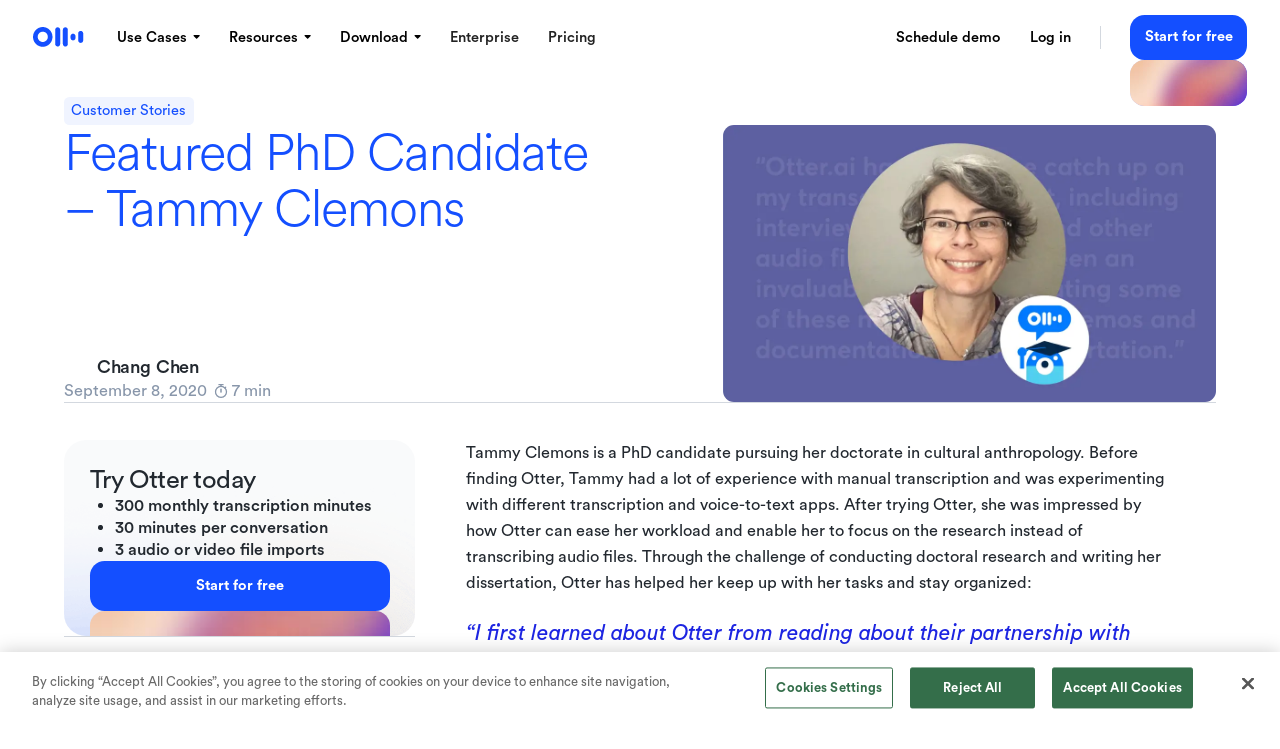

--- FILE ---
content_type: text/html
request_url: https://otter.ai/blog/featured-phd-candidate-tammy-clemons
body_size: 33364
content:
<!DOCTYPE html><!-- Last Published: Fri Jan 16 2026 21:44:24 GMT+0000 (Coordinated Universal Time) --><html data-wf-domain="home.otter.ai" data-wf-page="654929480c8d6e2becfa19b4" data-wf-site="618e9316785b3582a5178502" lang="en" data-wf-collection="654929480c8d6e2becfa1930" data-wf-item-slug="featured-phd-candidate-tammy-clemons"><head><meta charset="utf-8"/><title>Featured PhD Candidate – Tammy Clemons | Otter.ai</title><meta content="Tammy Clemons is a PhD candidate pursuing her doctorate in cultural anthropology. Before finding Otter, Tammy had a lot of experience with..." name="description"/><meta content="Featured PhD Candidate – Tammy Clemons | Otter.ai" property="og:title"/><meta content="Tammy Clemons is a PhD candidate pursuing her doctorate in cultural anthropology. Before finding Otter, Tammy had a lot of experience with..." property="og:description"/><meta content="https://cdn.prod.website-files.com/61a05ff14c09ecacc06eec05/691f34781501135027587d48_featured-phd-candidate-tammy-clemons-cover.webp" property="og:image"/><meta content="Featured PhD Candidate – Tammy Clemons | Otter.ai" property="twitter:title"/><meta content="Tammy Clemons is a PhD candidate pursuing her doctorate in cultural anthropology. Before finding Otter, Tammy had a lot of experience with..." property="twitter:description"/><meta content="https://cdn.prod.website-files.com/61a05ff14c09ecacc06eec05/691f34781501135027587d48_featured-phd-candidate-tammy-clemons-cover.webp" property="twitter:image"/><meta property="og:type" content="website"/><meta content="summary_large_image" name="twitter:card"/><meta content="width=device-width, initial-scale=1" name="viewport"/><link href="https://cdn.prod.website-files.com/618e9316785b3582a5178502/css/otterai-website.shared.21e4e3a84.min.css" rel="stylesheet" type="text/css" integrity="sha384-IeTjqEwUWel1iguzR5ljIcOcCSqt7otnhNRm0pxFNMtr4O/BYQRctlZtr0vEP21x" crossorigin="anonymous"/><link href="https://cdn.prod.website-files.com/618e9316785b3582a5178502/css/otterai-website.654929480c8d6e2becfa19b4-2890b4f81.min.css" rel="stylesheet" type="text/css" integrity="sha384-B0js8O93eAi1Z2lJsvebkiw99dB2sx6T1D44PzPXNQGc/OqEGq0F/qnNxDGuSnvu" crossorigin="anonymous"/><script type="text/javascript">!function(o,c){var n=c.documentElement,t=" w-mod-";n.className+=t+"js",("ontouchstart"in o||o.DocumentTouch&&c instanceof DocumentTouch)&&(n.className+=t+"touch")}(window,document);</script><link href="https://cdn.prod.website-files.com/618e9316785b3582a5178502/618e94bcbca88b51e2ad81f7_favicon.png" rel="shortcut icon" type="image/x-icon"/><link href="https://cdn.prod.website-files.com/618e9316785b3582a5178502/618e943a80919a98b5e9bf69_apple-icon.png" rel="apple-touch-icon"/><!-- Swiper CSS -->
<link rel="stylesheet" href="https://cdn.jsdelivr.net/npm/swiper@10/swiper-bundle.min.css"/>

<style>
  body .w-webflow-badge {
  	display: none !important;
  }
</style>

<!-- OneTrust Cookies Consent Notice start for otter.ai -->
<script src="https://cdn.cookielaw.org/scripttemplates/otSDKStub.js" type="text/javascript" charset="UTF-8" data-domain-script="535778f3-6e8c-4a25-847b-26013045c3ac"></script>
<!-- OneTrust Cookies Consent Notice end for otter.ai -->

<!-- Cookie Utility Script -->
<script type="text/javascript">
/*! js-cookie v3.0.5 */
!function(e,t){"object"==typeof exports&&"undefined"!=typeof module?module.exports=t():"function"==typeof define&&define.amd?define(t):(e="undefined"!=typeof globalThis?globalThis:e||self,function(){var n=e.Cookies,o=e.Cookies=t();o.noConflict=function(){return e.Cookies=n,o}}())}(this,(function(){"use strict";function e(e){for(var t=1;t<arguments.length;t++){var n=arguments[t];for(var o in n)e[o]=n[o]}return e}var t=function t(n,o){function r(t,r,i){if("undefined"!=typeof document){"number"==typeof(i=e({},o,i)).expires&&(i.expires=new Date(Date.now()+864e5*i.expires)),i.expires&&(i.expires=i.expires.toUTCString()),t=encodeURIComponent(t).replace(/%(2[346B]|5E|60|7C)/g,decodeURIComponent).replace(/[()]/g,escape);var c="";for(var u in i)i[u]&&(c+="; "+u,!0!==i[u]&&(c+="="+i[u].split(";")[0]));return document.cookie=t+"="+n.write(r,t)+c}}return Object.create({set:r,get:function(e){if("undefined"!=typeof document&&(!arguments.length||e)){for(var t=document.cookie?document.cookie.split("; "):[],o={},r=0;r<t.length;r++){var i=t[r].split("="),c=i.slice(1).join("=");try{var u=decodeURIComponent(i[0]);if(o[u]=n.read(c,u),e===u)break}catch(e){}}return e?o[e]:o}},remove:function(t,n){r(t,"",e({},n,{expires:-1}))},withAttributes:function(n){return t(this.converter,e({},this.attributes,n))},withConverter:function(n){return t(e({},this.converter,n),this.attributes)}},{attributes:{value:Object.freeze(o)},converter:{value:Object.freeze(n)}})}({read:function(e){return'"'===e[0]&&(e=e.slice(1,-1)),e.replace(/(%[\dA-F]{2})+/gi,decodeURIComponent)},write:function(e){return encodeURIComponent(e).replace(/%(2[346BF]|3[AC-F]|40|5[BDE]|60|7[BCD])/g,decodeURIComponent)}},{path:"/"});return t}));
</script>
<!-- End Cookie Utility Script -->

<!-- Start js-sha256 Script -->
<script type="text/javascript">
!function(){"use strict";function t(t,i){i?(d[0]=d[16]=d[1]=d[2]=d[3]=d[4]=d[5]=d[6]=d[7]=d[8]=d[9]=d[10]=d[11]=d[12]=d[13]=d[14]=d[15]=0,this.blocks=d):this.blocks=[0,0,0,0,0,0,0,0,0,0,0,0,0,0,0,0,0],t?(this.h0=3238371032,this.h1=914150663,this.h2=812702999,this.h3=4144912697,this.h4=4290775857,this.h5=1750603025,this.h6=1694076839,this.h7=3204075428):(this.h0=1779033703,this.h1=3144134277,this.h2=1013904242,this.h3=2773480762,this.h4=1359893119,this.h5=2600822924,this.h6=528734635,this.h7=1541459225),this.block=this.start=this.bytes=this.hBytes=0,this.finalized=this.hashed=!1,this.first=!0,this.is224=t}function i(i,r,s){var e,n=typeof i;if("string"===n){var o,a=[],u=i.length,c=0;for(e=0;e<u;++e)(o=i.charCodeAt(e))<128?a[c++]=o:o<2048?(a[c++]=192|o>>>6,a[c++]=128|63&o):o<55296||o>=57344?(a[c++]=224|o>>>12,a[c++]=128|o>>>6&63,a[c++]=128|63&o):(o=65536+((1023&o)<<10|1023&i.charCodeAt(++e)),a[c++]=240|o>>>18,a[c++]=128|o>>>12&63,a[c++]=128|o>>>6&63,a[c++]=128|63&o);i=a}else{if("object"!==n)throw new Error(h);if(null===i)throw new Error(h);if(f&&i.constructor===ArrayBuffer)i=new Uint8Array(i);else if(!(Array.isArray(i)||f&&ArrayBuffer.isView(i)))throw new Error(h)}i.length>64&&(i=new t(r,!0).update(i).array());var y=[],p=[];for(e=0;e<64;++e){var l=i[e]||0;y[e]=92^l,p[e]=54^l}t.call(this,r,s),this.update(p),this.oKeyPad=y,this.inner=!0,this.sharedMemory=s}var h="input is invalid type",r="object"==typeof window,s=r?window:{};s.JS_SHA256_NO_WINDOW&&(r=!1);var e=!r&&"object"==typeof self,n=!s.JS_SHA256_NO_NODE_JS&&"object"==typeof process&&process.versions&&process.versions.node&&"renderer"!=process.type;n?s=global:e&&(s=self);var o=!s.JS_SHA256_NO_COMMON_JS&&"object"==typeof module&&module.exports,a="function"==typeof define&&define.amd,f=!s.JS_SHA256_NO_ARRAY_BUFFER&&"undefined"!=typeof ArrayBuffer,u="0123456789abcdef".split(""),c=[-2147483648,8388608,32768,128],y=[24,16,8,0],p=[1116352408,1899447441,3049323471,3921009573,961987163,1508970993,2453635748,2870763221,3624381080,310598401,607225278,1426881987,1925078388,2162078206,2614888103,3248222580,3835390401,4022224774,264347078,604807628,770255983,1249150122,1555081692,1996064986,2554220882,2821834349,2952996808,3210313671,3336571891,3584528711,113926993,338241895,666307205,773529912,1294757372,1396182291,1695183700,1986661051,2177026350,2456956037,2730485921,2820302411,3259730800,3345764771,3516065817,3600352804,4094571909,275423344,430227734,506948616,659060556,883997877,958139571,1322822218,1537002063,1747873779,1955562222,2024104815,2227730452,2361852424,2428436474,2756734187,3204031479,3329325298],l=["hex","array","digest","arrayBuffer"],d=[];!s.JS_SHA256_NO_NODE_JS&&Array.isArray||(Array.isArray=function(t){return"[object Array]"===Object.prototype.toString.call(t)}),!f||!s.JS_SHA256_NO_ARRAY_BUFFER_IS_VIEW&&ArrayBuffer.isView||(ArrayBuffer.isView=function(t){return"object"==typeof t&&t.buffer&&t.buffer.constructor===ArrayBuffer});var A=function(i,h){return function(r){return new t(h,!0).update(r)[i]()}},w=function(i){var h=A("hex",i);n&&(h=b(h,i)),h.create=function(){return new t(i)},h.update=function(t){return h.create().update(t)};for(var r=0;r<l.length;++r){var s=l[r];h[s]=A(s,i)}return h},b=function(t,i){var r,e=require("crypto"),n=require("buffer").Buffer,o=i?"sha224":"sha256";r=n.from&&!s.JS_SHA256_NO_BUFFER_FROM?n.from:function(t){return new n(t)};return function(i){if("string"==typeof i)return e.createHash(o).update(i,"utf8").digest("hex");if(null===i||void 0===i)throw new Error(h);return i.constructor===ArrayBuffer&&(i=new Uint8Array(i)),Array.isArray(i)||ArrayBuffer.isView(i)||i.constructor===n?e.createHash(o).update(r(i)).digest("hex"):t(i)}},_=function(t,h){return function(r,s){return new i(r,h,!0).update(s)[t]()}},v=function(t){var h=_("hex",t);h.create=function(h){return new i(h,t)},h.update=function(t,i){return h.create(t).update(i)};for(var r=0;r<l.length;++r){var s=l[r];h[s]=_(s,t)}return h};t.prototype.update=function(t){if(!this.finalized){var i,r=typeof t;if("string"!==r){if("object"!==r)throw new Error(h);if(null===t)throw new Error(h);if(f&&t.constructor===ArrayBuffer)t=new Uint8Array(t);else if(!(Array.isArray(t)||f&&ArrayBuffer.isView(t)))throw new Error(h);i=!0}for(var s,e,n=0,o=t.length,a=this.blocks;n<o;){if(this.hashed&&(this.hashed=!1,a[0]=this.block,this.block=a[16]=a[1]=a[2]=a[3]=a[4]=a[5]=a[6]=a[7]=a[8]=a[9]=a[10]=a[11]=a[12]=a[13]=a[14]=a[15]=0),i)for(e=this.start;n<o&&e<64;++n)a[e>>>2]|=t[n]<<y[3&e++];else for(e=this.start;n<o&&e<64;++n)(s=t.charCodeAt(n))<128?a[e>>>2]|=s<<y[3&e++]:s<2048?(a[e>>>2]|=(192|s>>>6)<<y[3&e++],a[e>>>2]|=(128|63&s)<<y[3&e++]):s<55296||s>=57344?(a[e>>>2]|=(224|s>>>12)<<y[3&e++],a[e>>>2]|=(128|s>>>6&63)<<y[3&e++],a[e>>>2]|=(128|63&s)<<y[3&e++]):(s=65536+((1023&s)<<10|1023&t.charCodeAt(++n)),a[e>>>2]|=(240|s>>>18)<<y[3&e++],a[e>>>2]|=(128|s>>>12&63)<<y[3&e++],a[e>>>2]|=(128|s>>>6&63)<<y[3&e++],a[e>>>2]|=(128|63&s)<<y[3&e++]);this.lastByteIndex=e,this.bytes+=e-this.start,e>=64?(this.block=a[16],this.start=e-64,this.hash(),this.hashed=!0):this.start=e}return this.bytes>4294967295&&(this.hBytes+=this.bytes/4294967296<<0,this.bytes=this.bytes%4294967296),this}},t.prototype.finalize=function(){if(!this.finalized){this.finalized=!0;var t=this.blocks,i=this.lastByteIndex;t[16]=this.block,t[i>>>2]|=c[3&i],this.block=t[16],i>=56&&(this.hashed||this.hash(),t[0]=this.block,t[16]=t[1]=t[2]=t[3]=t[4]=t[5]=t[6]=t[7]=t[8]=t[9]=t[10]=t[11]=t[12]=t[13]=t[14]=t[15]=0),t[14]=this.hBytes<<3|this.bytes>>>29,t[15]=this.bytes<<3,this.hash()}},t.prototype.hash=function(){var t,i,h,r,s,e,n,o,a,f=this.h0,u=this.h1,c=this.h2,y=this.h3,l=this.h4,d=this.h5,A=this.h6,w=this.h7,b=this.blocks;for(t=16;t<64;++t)i=((s=b[t-15])>>>7|s<<25)^(s>>>18|s<<14)^s>>>3,h=((s=b[t-2])>>>17|s<<15)^(s>>>19|s<<13)^s>>>10,b[t]=b[t-16]+i+b[t-7]+h<<0;for(a=u&c,t=0;t<64;t+=4)this.first?(this.is224?(e=300032,w=(s=b[0]-1413257819)-150054599<<0,y=s+24177077<<0):(e=704751109,w=(s=b[0]-210244248)-1521486534<<0,y=s+143694565<<0),this.first=!1):(i=(f>>>2|f<<30)^(f>>>13|f<<19)^(f>>>22|f<<10),r=(e=f&u)^f&c^a,w=y+(s=w+(h=(l>>>6|l<<26)^(l>>>11|l<<21)^(l>>>25|l<<7))+(l&d^~l&A)+p[t]+b[t])<<0,y=s+(i+r)<<0),i=(y>>>2|y<<30)^(y>>>13|y<<19)^(y>>>22|y<<10),r=(n=y&f)^y&u^e,A=c+(s=A+(h=(w>>>6|w<<26)^(w>>>11|w<<21)^(w>>>25|w<<7))+(w&l^~w&d)+p[t+1]+b[t+1])<<0,i=((c=s+(i+r)<<0)>>>2|c<<30)^(c>>>13|c<<19)^(c>>>22|c<<10),r=(o=c&y)^c&f^n,d=u+(s=d+(h=(A>>>6|A<<26)^(A>>>11|A<<21)^(A>>>25|A<<7))+(A&w^~A&l)+p[t+2]+b[t+2])<<0,i=((u=s+(i+r)<<0)>>>2|u<<30)^(u>>>13|u<<19)^(u>>>22|u<<10),r=(a=u&c)^u&y^o,l=f+(s=l+(h=(d>>>6|d<<26)^(d>>>11|d<<21)^(d>>>25|d<<7))+(d&A^~d&w)+p[t+3]+b[t+3])<<0,f=s+(i+r)<<0,this.chromeBugWorkAround=!0;this.h0=this.h0+f<<0,this.h1=this.h1+u<<0,this.h2=this.h2+c<<0,this.h3=this.h3+y<<0,this.h4=this.h4+l<<0,this.h5=this.h5+d<<0,this.h6=this.h6+A<<0,this.h7=this.h7+w<<0},t.prototype.hex=function(){this.finalize();var t=this.h0,i=this.h1,h=this.h2,r=this.h3,s=this.h4,e=this.h5,n=this.h6,o=this.h7,a=u[t>>>28&15]+u[t>>>24&15]+u[t>>>20&15]+u[t>>>16&15]+u[t>>>12&15]+u[t>>>8&15]+u[t>>>4&15]+u[15&t]+u[i>>>28&15]+u[i>>>24&15]+u[i>>>20&15]+u[i>>>16&15]+u[i>>>12&15]+u[i>>>8&15]+u[i>>>4&15]+u[15&i]+u[h>>>28&15]+u[h>>>24&15]+u[h>>>20&15]+u[h>>>16&15]+u[h>>>12&15]+u[h>>>8&15]+u[h>>>4&15]+u[15&h]+u[r>>>28&15]+u[r>>>24&15]+u[r>>>20&15]+u[r>>>16&15]+u[r>>>12&15]+u[r>>>8&15]+u[r>>>4&15]+u[15&r]+u[s>>>28&15]+u[s>>>24&15]+u[s>>>20&15]+u[s>>>16&15]+u[s>>>12&15]+u[s>>>8&15]+u[s>>>4&15]+u[15&s]+u[e>>>28&15]+u[e>>>24&15]+u[e>>>20&15]+u[e>>>16&15]+u[e>>>12&15]+u[e>>>8&15]+u[e>>>4&15]+u[15&e]+u[n>>>28&15]+u[n>>>24&15]+u[n>>>20&15]+u[n>>>16&15]+u[n>>>12&15]+u[n>>>8&15]+u[n>>>4&15]+u[15&n];return this.is224||(a+=u[o>>>28&15]+u[o>>>24&15]+u[o>>>20&15]+u[o>>>16&15]+u[o>>>12&15]+u[o>>>8&15]+u[o>>>4&15]+u[15&o]),a},t.prototype.toString=t.prototype.hex,t.prototype.digest=function(){this.finalize();var t=this.h0,i=this.h1,h=this.h2,r=this.h3,s=this.h4,e=this.h5,n=this.h6,o=this.h7,a=[t>>>24&255,t>>>16&255,t>>>8&255,255&t,i>>>24&255,i>>>16&255,i>>>8&255,255&i,h>>>24&255,h>>>16&255,h>>>8&255,255&h,r>>>24&255,r>>>16&255,r>>>8&255,255&r,s>>>24&255,s>>>16&255,s>>>8&255,255&s,e>>>24&255,e>>>16&255,e>>>8&255,255&e,n>>>24&255,n>>>16&255,n>>>8&255,255&n];return this.is224||a.push(o>>>24&255,o>>>16&255,o>>>8&255,255&o),a},t.prototype.array=t.prototype.digest,t.prototype.arrayBuffer=function(){this.finalize();var t=new ArrayBuffer(this.is224?28:32),i=new DataView(t);return i.setUint32(0,this.h0),i.setUint32(4,this.h1),i.setUint32(8,this.h2),i.setUint32(12,this.h3),i.setUint32(16,this.h4),i.setUint32(20,this.h5),i.setUint32(24,this.h6),this.is224||i.setUint32(28,this.h7),t},(i.prototype=new t).finalize=function(){if(t.prototype.finalize.call(this),this.inner){this.inner=!1;var i=this.array();t.call(this,this.is224,this.sharedMemory),this.update(this.oKeyPad),this.update(i),t.prototype.finalize.call(this)}};var B=w();B.sha256=B,B.sha224=w(!0),B.sha256.hmac=v(),B.sha224.hmac=v(!0),o?module.exports=B:(s.sha256=B.sha256,s.sha224=B.sha224,a&&define(function(){return B}))}()
</script>
<!-- End js-sha256 Script -->

<!-- Google Tag manager -->
<script type="text/javascript">(function (w, d, s, l, i) {
  w[l] = w[l] || [];
  w[l].push({ 'gtm.start': new Date().getTime(), event: 'gtm.js' });
  w[l].push({ 'isLoggedIn': false, event: 'common_room_tracking' });
  const f = d.getElementsByTagName(s)[0];
  const j = d.createElement(s);
  const dl = l != 'dataLayer' ? '&l=' + l : '';
  j.setAttribute('async', 'true');
  j.setAttribute('src', `https://www.googletagmanager.com/gtm.js?id=${i}${dl}`);
  d.head.appendChild(j);
})(window, document, 'script', 'dataLayer', 'GTM-M866M5H');</script>
<!-- End Google Tag manager -->

<!-- Statsig stable ID generation Start - MUST be placed before any experiment code -->
<script type="text/javascript">
  !(function getOrGenerateStatSigStableID() {
    try {
      const storageKey = 'statsig.stable_id.2916133601';
      const _getStatSigStableIDFromLocalStorage = () => {
        const value = window.localStorage.getItem(storageKey);
        return value ? JSON.parse(value) : null;
      }
      const _persistStatSigStableIDAsCookie = (stableID) => {
        Cookies.set('statsig_stable_id', stableID, { expires: 365 });
      }
      const sdkStableID = _getStatSigStableIDFromLocalStorage();
      const cookieStableID = Cookies.get('statsig_stable_id') ?? null;
      if (sdkStableID) {
        if (!cookieStableID || sdkStableID === cookieStableID) {
          _persistStatSigStableIDAsCookie(sdkStableID);
        }
        window.otter_statsig_stable_id = sdkStableID;
      } else {
        const stableIDToUse = cookieStableID || crypto.randomUUID();
        _persistStatSigStableIDAsCookie(stableIDToUse);
        window.otter_statsig_stable_id = stableIDToUse;
      }
    } catch (e) {}
  })();
</script>
<!-- Statsig stable ID generation End -->

<!-- Client-side Fuzzy Platform Detection Start -->
<script type="text/javascript">
  !(function initPlatformDetection() {
    try {
      let isMacOs = false;
      let isWindowsOs = false;
      let isMobile = false;
      let isDesktop = false;
      try {
        const ua = navigator.userAgent;
        isMacOs = /macintosh/i.test(ua);
        isWindowsOs = /windows /i.test(ua);
        isMobile = /iphone|ipod|ipad|android/i.test(ua);
        isDesktop = !isMobile;
      } catch (e) {}
      window.checkIsUserMacOS = () => isMacOs;
      window.checkIsUserWindowsOS = () => isWindowsOs;
      window.checkIsUserMobilePlatform = () => isMobile;
      window.checkIsUserDesktopPlatform = () => isDesktop;
    } catch (e) {}
  })();
</script>
<!-- Client-side Platform Detection End -->

<!-- Client-side experimentation Start -->
<script type="text/javascript">
  const ROLLOUT_CONFIG = {
    homepage_copy_and_cta_routing: { control: 25, variant_a: 25, variant_b: 25, variant_c: 25 },
    homepage_demo_cta: { control: 50, treatment_a: 50 },
    homepage_desktop_promo_cta: { control: 50, treatment_a: 50 },
    windows_app: { control: 80, treatment: 20 },
  }
  const ROLLOUT_CONDITIONS = {
    homepage_demo_cta: () => (window.checkIsUserDesktopPlatform() && window.checkIsUserWindowsOS()) || window.checkIsUserMobilePlatform(),
    homepage_desktop_promo_cta: () => window.checkIsUserDesktopPlatform() && window.checkIsUserMacOS(),
  }
  !(function initClientExperiments() {
    try {
      const searchParams = new URLSearchParams(document.location.search);
      const determineExperimentCohort = (name) => {
        try {
          const config = ROLLOUT_CONFIG[name];
          const condition = ROLLOUT_CONDITIONS[name];
          const overrideParamName = `webflow_${name}_cohort`;
          const overrideCohort = searchParams.get(overrideParamName);
          if (overrideCohort && config[overrideCohort]) return overrideCohort;
          if (condition && !condition()) return undefined;
          if (!name || !window.otter_statsig_stable_id) return undefined;
          const hashHex = sha256(`${window.otter_statsig_stable_id}|${name}`);
          const random = Number.parseInt(hashHex.slice(0, 8), 16);
          const total = Object.values(config).reduce((acc, val) => acc + val, 0);
          const mod = random % total;
          let cutoff = 0;
          const sortedConfigEntries = Object.keys(config).sort();
          for (const cohort of sortedConfigEntries) {
            cutoff += config[cohort];
            if (mod < cutoff) return cohort;
          };
          return undefined;
        } catch (e) {
          return undefined;
        }
      }
      window.otter_webflow_cohorts = {};
      for (const experimentKey of Object.keys(ROLLOUT_CONFIG)) {
        window.otter_webflow_cohorts[experimentKey] = determineExperimentCohort(experimentKey);
      }
      /** API: retrieves all cohort properties */
      window.getExperimentCohortsProperties = () => {
        try {
          return Object.fromEntries(
            Object.entries(window.otter_webflow_cohorts)
              .filter(([key, val]) => !!val)
              .map(([key, val]) => ([`webflow_${key}_cohort`, val]))
          );
        } catch (e) {
          return {};
        }
      }
      /** API: retrieves all cohort exposures */
      window.getExperimentExposures = () => {
        try {
          return Object.fromEntries(
            Object.entries(window.otter_webflow_cohorts)
              .filter(([key, val]) => !!val)
              .map(([key, val]) => ([`webflow_${key}`, val]))
          );
        } catch (e) {
          return {};
        }
      }
      /** API: retrieves a valid cohort, or undefined */
      window.getExperimentCohort = (name) => {
        if (!window.otter_webflow_cohorts) return undefined;
        return window.otter_webflow_cohorts[name];
      }
      /** API: determines whether user belong to a certain cohort */
      window.checkExperimentCohort = (name, cohort) => {
        try {
          const cohortResult = window.getExperimentCohort(name);
          return cohortResult === cohort;
        } catch (e) {
          return false;
        }
      }
    } catch (e) {}
  })();
</script>
<!-- Client-side experimentation End -->

<!-- Amplitude -->
<script type="text/javascript">
  function getCustomPageViewProperties() {
    try {
      if (!window.getExperimentCohortsProperties) return {};
      return window.getExperimentCohortsProperties();
    } catch (e) {
      return {};
    }
  }
!function(){"use strict";!function(e,t){var r=e.amplitude||{_q:[],_iq:[]};if(r.invoked)e.console&&console.error&&console.error("Amplitude snippet has been loaded.");else{var n=function(e,t){e.prototype[t]=function(){return this._q.push({name:t,args:Array.prototype.slice.call(arguments,0)}),this}},s=function(e,t,r){return function(n){e._q.push({name:t,args:Array.prototype.slice.call(r,0),resolve:n})}},o=function(e,t,r){e[t]=function(){if(r)return{promise:new Promise(s(e,t,Array.prototype.slice.call(arguments)))}}},i=function(e){for(var t=0;t<m.length;t++)o(e,m[t],!1);for(var r=0;r<y.length;r++)o(e,y[r],!0)};r.invoked=!0;var a=t.createElement("script");a.type="text/javascript",a.integrity="sha384-PPfHw98myKtJkA9OdPBMQ6n8yvUaYk0EyUQccFSIQGmB05K6aAMZwvv8z50a5hT2",a.crossOrigin="anonymous",a.async=!0,a.src="https://cdn.amplitude.com/libs/marketing-analytics-browser-0.3.2-min.js.gz",a.onload=function(){e.amplitude.runQueuedFunctions||console.log("[Amplitude] Error: could not load SDK")};var c=t.getElementsByTagName("script")[0];document.head.appendChild(a);for(var u=function(){return this._q=[],this},p=["add","append","clearAll","prepend","set","setOnce","unset","preInsert","postInsert","remove","getUserProperties"],l=0;l<p.length;l++)n(u,p[l]);r.Identify=u;for(var d=function(){return this._q=[],this},v=["getEventProperties","setProductId","setQuantity","setPrice","setRevenue","setRevenueType","setEventProperties"],f=0;f<v.length;f++)n(d,v[f]);r.Revenue=d;var m=["getDeviceId","setDeviceId","getSessionId","setSessionId","getUserId","setUserId","setOptOut","setTransport","reset"],y=["init","add","remove","track","logEvent","identify","groupIdentify","setGroup","revenue","flush"];i(r),r.createInstance=function(){var e=r._iq.push({_q:[]})-1;return i(r._iq[e]),r._iq[e]},e.amplitude=r}}(window,document)}();
amplitude.add({
  type: "enrichment",
  setup: function(){ return Promise.resolve(); },
  execute: function(evt){
    evt.platform = 'Web';
    try {
      if (evt.event_type === 'Page View') {
        evt.event_type = 'WebPageView';
        var url = new URL(evt.event_properties.page_location);
        const extraProperties = getCustomPageViewProperties();
        evt.event_properties = {
          ...evt.event_properties,
          ...extraProperties,
          origin: url.origin,
          path: evt.event_properties.page_path,
          search: url.search,
          statsig_stable_id: window.otter_statsig_stable_id,
        };        
      }
    } catch (err) {}
    return Promise.resolve(evt);
  }
});
  
var amplitudeApiKey = "1edd6ec91d887d8778846bbb67d6db08";

if (/^[^:]+:\/\/staging/.exec(window.location.href) || /^[^:]+:\/\/home/.exec(window.location.href)) {
    amplitudeApiKey = "462d68bea713b4e24a17e79d9b2b2abf";
  }
  
amplitude.init(amplitudeApiKey, undefined, {
  pageViewTracking: true
});
</script>
<!-- End Amplitude -->

<!-- Start demo button and CDN setup -->
<script>
  document.addEventListener('DOMContentLoaded', async () => {
    var env = "production";
    if (/^[^:]+:\/\/staging/.exec(window.location.href) || /^[^:]+:\/\/home/.exec(window.location.href) || /^[^:]+:\/\/otterai-website.webflow.io/.exec(window.location.href)) {
      env = "staging";
    } else if (/^[^:]+:\/\/qa.otter.ai/.exec(window.location.href)) {
      env = "qa";
    }

    function getCustomExperimentProperties() {
      try {
        if (!window.getExperimentCohortsProperties) return {};
        return window.getExperimentCohortsProperties();
      } catch (e) {
        return {};
      }
    }

    async function logStatSigExposure() {
      try {
        const STATSIG_EXPOSURE_URL = 'https://events.statsigapi.net/v1/log_custom_exposure';
        const STATSIG_SDK_KEY = 'client-AgfhdSMRmeNqZpTt4cg9ytp2Bch3DskbAomr4586nOD';
        const stableId = window.otter_statsig_stable_id;
        const exposures = getExperimentExposures();
        await fetch(STATSIG_EXPOSURE_URL, {
          method: "POST",
          body: JSON.stringify({
            exposures: Object.entries(exposures).map(([experiment, cohort]) => ({
              user: {
                userAgent: navigator.userAgent,
                statsigEnvironment: { tier: env },
                customIDs: { stableID: stableId },
              },
              experimentName: experiment,
              group: cohort,
            }))
          }),
          headers: {
            "Content-Type": "application/json",
            "statsig-api-key": STATSIG_SDK_KEY,
          },
        })
      } catch (e) {}
    }

    logStatSigExposure();
    const experimentProperties = getCustomExperimentProperties();
    const identify = new amplitude.Identify();
    if (window.otter_statsig_stable_id) {
      identify.set("statsig_stable_id", window.otter_statsig_stable_id);
    }
    for (const [cohortKey, cohortVal] of Object.entries(experimentProperties)) {
      identify.set(cohortKey, cohortVal);
    }
    amplitude.identify(identify);
    
    let redirectURL = `https://staging.otter.ai/ai-agent/live-demo`
    if (env === 'production') {
      redirectURL = `https://otter.ai/ai-agent/live-demo`
    }
    
    const pathName = window.location.pathname
    const params = ["auto=true", "embed=true", "name_popup=true"]
    
    params.push(`utm_campaign=${pathName === '/' ? 'home' : pathName.slice(1)}`)
    
    const urlParams = `?${params.join("&")}` 

    // This is the id of the div that has "Start for Free" and "See Live Demo" btns on the old page.
    const homepageBtnContainer = document.querySelectorAll('[data-primary-buttons]');
      
    homepageBtnContainer.forEach((button, index) => {
      const seeLiveDemoActionBtn = button.querySelector('[data-button-demo]')
      
      if (seeLiveDemoActionBtn) {
          seeLiveDemoActionBtn.innerHTML = 'Demo it live'
          seeLiveDemoActionBtn.onclick = () => {
            seeLiveDemoActionBtn.style.pointerEvents = "none";
            setTimeout(() => {
              seeLiveDemoActionBtn.style.pointerEvents = "auto";
              window.location.href = redirectURL + urlParams
            },0)
          };
      }
  	});
    
    // CDN ENABLED
    document.cookie = 'useCdn=true; max-age=31536000; path=/; domain=otter.ai';
  })

</script>
<!-- End demo button and CDN setup -->

<script type="text/plain" class="optanon-category-C0002">
	(function () {
	var zi = document.createElement('script');
	zi.type = 'text/javascript';
	zi.async = true;
	zi.referrerPolicy = 'unsafe-url';
	zi.src = 'https://ws.zoominfo.com/pixel/61f17c824827d70015787576';
	document.head.appendChild(zi);
	})();
</script>

<!-- Tatari Pixel -->
<script type="text/plain">
!function(){try{!function(t,i){if(!i.version){window.tatari=i,i.init=function(t,n){var e=function(t,n){i[n]=function(){t.push([n].concat(Array.prototype.slice.call(arguments,0)))}};"track pageview identify".split(" ").forEach(function(t){e(i,t)}),i._i=t,i.config=n,i.pageview()},i.version="1.2.1";var n=t.createElement("script");n.type="text/javascript",n.async=!0,n.src="https://d2hrivdxn8ekm8.cloudfront.net/tag-manager/377ea37d-e187-4eb2-a0eb-597a61c44720-latest.js";var e=t.getElementsByTagName("script")[0];e.parentNode.insertBefore(n,e)}}(document,window.tatari||[])}catch(t){console.log(t)}}(); tatari.init('377ea37d-e187-4eb2-a0eb-597a61c44720');
</script>

<!-- Start of Async Drift Code -->
<script>
"use strict";

!function() {
  var t = window.driftt = window.drift = window.driftt || [];
  if (!t.init) {
    if (t.invoked) return void (window.console && console.error && console.error("Drift snippet included twice."));
    t.invoked = !0, t.methods = [ "identify", "config", "track", "reset", "debug", "show", "ping", "page", "hide", "off", "on" ], 
    t.factory = function(e) {
      return function() {
        var n = Array.prototype.slice.call(arguments);
        return n.unshift(e), t.push(n), t;
      };
    }, t.methods.forEach(function(e) {
      t[e] = t.factory(e);
    }), t.load = function(t) {
      var e = 3e5, n = Math.ceil(new Date() / e) * e, o = document.createElement("script");
      o.type = "text/javascript", o.async = !0, o.crossorigin = "anonymous", o.src = "https://js.driftt.com/include/" + n + "/" + t + ".js";
      var i = document.getElementsByTagName("script")[0];
      i.parentNode.insertBefore(o, i);
    };
  }
}();
drift.SNIPPET_VERSION = '0.3.1';
drift.load('c2ban487bwvc');
</script>
<!-- End of Async Drift Code --><meta name="robots" content="noindex">
<meta name="language" content="">

<link href="https://otter.ai/blog/featured-phd-candidate-tammy-clemons" rel="canonical">

<!-- Global site tag (gtag.js) - Google Analytics -->
<script async src="https://www.googletagmanager.com/gtag/js?id=UA-93717735-3"></script>
<script>
  window.dataLayer = window.dataLayer || [];
  function gtag(){dataLayer.push(arguments);}
  gtag('js', new Date());

  gtag('config', 'UA-93717735-3');
</script>

<!-- Article schema for review -->
<script type="application/ld+json">
{
  "@context": "https://schema.org",
  "@type": "Article",
  "mainEntityOfPage": {
    "@type": "WebPage",
    "@id": "featured-phd-candidate-tammy-clemons"
  },
  "headline": "Featured PhD Candidate – Tammy Clemons",
  "description": "Tammy Clemons is a PhD candidate pursuing her doctorate in cultural anthropology. Before finding Otter, Tammy had a lot of experience with...",
  "author": {
    "@type": "Person",
    "name": "Chang Chen"
  },
  "publisher": {
    "@type": "Organization",
    "name": "Otter",
    "logo": {
      "@type": "ImageObject",
      "url": "https://cdn.prod.website-files.com/618e9316785b3582a5178502/65c9f5103ceaab66bd556521_Otter_Blue_Horizontal.png"
    }
  },
  "datePublished": "Sep 08, 2020",
  "dateModified": ""
}
</script>

<!-- Finsweet Attributes -->
<script async type="module"
src="https://cdn.jsdelivr.net/npm/@finsweet/attributes@2/attributes.js"
fs-toc fs-socialshare fs-readtime
></script></head><body class="_2025-background"><div class="page-wrapper"><div class="global-elements"><div class="google-tag-manager w-embed w-iframe"><!-- Google Tag Manager (noscript) -->
<noscript><iframe src="https://www.googletagmanager.com/ns.html?id=GTM-M866M5H"
height="0" width="0" style="display:none;visibility:hidden"></iframe></noscript>
<!-- End Google Tag Manager (noscript) --></div><div class="css-global w-embed"><style>

  /* Link's colored from parent */ 
  a {
    color:inherit;
  }

  .w-slider-dot{
    width: 10px;
    height: 8px;
    background: #8294A5;
    opacity: 0.4; 
    transition-property: width;
    transition-duration: 300ms;
    transition-timing-function: cubic-bezier(.455, .03, .515, .955);
  }

  .w-slider-nav.w-round>div {
    border-radius: 8px;
  }

  .w-slider-dot.w-active{
    width: 20px;
    height: 8px;
    background-color: #144fff;
    opacity: 1;
  }

  .w-nav-overlay,
  .nav-menu{
    top: 0;
    height: auto !important;
  }

  .navbar.floating{
    box-shadow: 0px 1px 1px rgba(0, 0, 0, 0.06), 8px 15px 17px rgba(0, 0, 0, 0.05), 10px 58.5px 41px 16px rgba(24, 57, 89, 0.07);
    position: sticky;
    left: 0%;
    top: 0%;
    right: 0%;
    bottom: auto;
    background-color: white;
  }

  /* --- Inherit links styling --- */
  a {
    color: inherit;
    text-decoration: inherit;
    font-size: inherit;
  }

  .button-gradient:hover .button-gradient-top,
  .footer-logo:hover .footer-logo-embed{
    transform: translate(0.4rem, -0.4rem);
  }
  
  /* A/B Test Buttons Logic */
  /*[data-primary-buttons]{
  	visibility: hidden;
  }
  [data-button-demo]{
  	display: none;
  }
  
  .wf-design-mode [data-primary-buttons]{
  	visibility: visible;
  }
  .wf-design-mode [data-button-demo]{
  	display: flex !important;
  }*/
</style></div><div class="css-rich-text w-embed"><style>
/* Review this note css */
.blog__note p{
	margin-bottom: 0px;
}

/* Table 2025 Update */
table {
	width: 100%;
  background: #f7f7f7;
  margin-bottom: 4.8rem;
  color: #22282f;
  line-height: 1.4;
}

table thead th {
		font-size: 1.4rem;
    font-weight: 600;
    text-align: left;
    text-transform: uppercase;
    vertical-align: bottom;
    border-bottom: 2px solid #D3D8DF;
}

th {
		padding: 1.4rem;
    word-wrap: break-word;
		max-width: 22rem;
}

td {
		padding: 1.4rem;
    text-align: left;
    vertical-align: top;
    border-top: 1px solid #D3D8DF;
    font-weight: 400;
    word-wrap: break-word;
		max-width: 22rem;
}
</style></div><div class="css-client-first w-embed"><style>
  /* ///////////////////// START OF GLOBAL EDITS ///////////////////// */
  main:focus-visible {
    outline: -webkit-focus-ring-color auto 0px;
  }

  html { font-size: 0.625rem; }
  @media screen and (max-width:1505px) { html { font-size: calc(0.2589980544747082rem + 0.3891050583657587vw); } }
  @media screen and (max-width:991px) { html { font-size: 0.625rem; } }

  /* --- Font Smoothing --- */
  body {
    -moz-osx-font-smoothing: grayscale;
    -webkit-font-smoothing: antialiased;
  }

  /* Make sure containers never lose their center alignment*/
  .container-medium, .container-small, .container-large {
    margin-right: auto !important;
    margin-left: auto !important;
  }

  /* --- Links --- */
  a:hover [link-arrow]{
    transform: translateX(0.25rem);
  }
  
	a:hover [link-arrow-up-top]{
  	transform: translateX(0.25rem) translateY(-0.25rem);
  }

  [link-arrow],
  [link-arrow-up-top]{
    transition-property: transform;
    transition-duration: 400ms;
    transition-timing-function: cubic-bezier(.215, .61, .355, 1);
  }

  /* --- Rich Text --- */
  /* Get rid of top margin on first element in any rich text element */
  .w-richtext > :not(div):first-child, .w-richtext > div:first-child > :first-child {
    margin-top: 0 !important;
  }

  /* Get rid of bottom margin on last element in any rich text element */
  .w-richtext>:last-child, .w-richtext ol li:last-child, .w-richtext ul li:last-child {
    margin-bottom: 0 !important;
  }
  .text-rich-text li::marker {
    color: black;
  }

  /* --- Inherit links styling --- */
  a {
    color: inherit;
    text-decoration: inherit;
    font-size: inherit;
  }

  /* --- Prevent --- */
  /* Prevent all click and hover interaction with an element */
  .pointer-events-off {
    pointer-events: none;
  }

  /* Enables all click and hover interaction with an element */
  .pointer-events-on {
    pointer-events: auto;
  }

  /*Apply "..." after 3 lines of text */
  .text-style-3lines {
    display: -webkit-box;
    overflow: hidden;
    -webkit-line-clamp: 3;
    -webkit-box-orient: vertical;
  }
  /* Apply "..." after 2 lines of text */
  .text-style-2lines {
    display: -webkit-box;
    overflow: hidden;
    -webkit-line-clamp: 2;
    -webkit-box-orient: vertical;
  }
  /* Apply "..." at 100% width */
  .truncate-width { 
    width: 100%; 
    white-space: nowrap; 
    overflow: hidden; 
    text-overflow: ellipsis; 
  }

  /* Removes native scrollbar */
  .no-scrollbar {
    -ms-overflow-style: none;  
    overflow: -moz-scrollbars-none;  
  }

  .no-scrollbar::-webkit-scrollbar {
    display: none;
  }

  /* Adds inline flex display */
  .display-inlineflex {
    display: inline-flex;
  }

  /* --- These classes are never overwritten --- */
  .hide {
    display: none !important;
  }

  @media screen and (max-width: 991px), 
    @media screen and (max-width: 767px), 
    @media screen and (max-width: 479px){
      .hide, .hide-tablet{
        display: none !important;
      }
  }

  @media screen and (max-width: 767px){
    .hide-mobile-landscape{
      display: none !important;
    }
  }

  @media screen and (max-width: 479px){
    .hide-mobile{
      display: none !important;
    }
  }
  /* ///////////////////// END OF GLOBAL EDITS ///////////////////// */

  /* ///////////////////// START OF SPACINGS ///////////////////// */
  .margin-0 {
    margin: 0rem !important;
  }

  .padding-0 {
    padding: 0rem !important;
  }

  .spacing-clean {
    padding: 0rem !important;
    margin: 0rem !important;
  }

  .margin-top {
    margin-right: 0rem !important;
    margin-bottom: 0rem !important;
    margin-left: 0rem !important;
  }

  .padding-top {
    padding-right: 0rem !important;
    padding-bottom: 0rem !important;
    padding-left: 0rem !important;
  }

  .margin-right {
    margin-top: 0rem !important;
    margin-bottom: 0rem !important;
    margin-left: 0rem !important;
  }

  .padding-right {
    padding-top: 0rem !important;
    padding-bottom: 0rem !important;
    padding-left: 0rem !important;
  }

  .margin-bottom {
    margin-top: 0rem !important;
    margin-right: 0rem !important;
    margin-left: 0rem !important;
  }

  .padding-bottom {
    padding-top: 0rem !important;
    padding-right: 0rem !important;
    padding-left: 0rem !important;
  }

  .margin-left {
    margin-top: 0rem !important;
    margin-right: 0rem !important;
    margin-bottom: 0rem !important;
  }

  .padding-left {
    padding-top: 0rem !important;
    padding-right: 0rem !important;
    padding-bottom: 0rem !important;
  }

  .margin-horizontal {
    margin-top: 0rem !important;
    margin-bottom: 0rem !important;
  }

  .padding-horizontal {
    padding-top: 0rem !important;
    padding-bottom: 0rem !important;
  }

  .margin-vertical {
    margin-right: 0rem !important;
    margin-left: 0rem !important;
  }

  .padding-vertical {
    padding-right: 0rem !important;
    padding-left: 0rem !important;
  }

  /* ///////////////////// END OF SPACINGS ///////////////////// */

  /* ///////////////////// ELEMENTS ///////////////////// */

  textarea {
    resize: vertical;
  }

  [underline-link]::before,
  [underline-link-alt]::before,
  [underline-link-alt]::after{
    content: "";
    position: absolute;
    bottom: 0em;
    left: 0;
    width: 100%;
    height: 1px;
    background-color: white;
    transition: transform 0.3s cubic-bezier(0.625, 0.05, 0, 1);
    transform-origin: right;
    transform: scaleX(0) rotate(0.001deg);
  }

  [underline-link]:hover::before {
    transform-origin: left;
    transform: scaleX(1) rotate(0.001deg);
  }

  /* Alt */
  [underline-link-alt]::before {
    transform-origin: left;
    transform: scaleX(1) rotate(0.001deg);
    transition-delay: 0.3s;
  }

  [underline-link-alt]:hover::before {
    transform-origin: right;
    transform: scaleX(0) rotate(0.001deg);
    transition-delay: 0s;
  }

  [underline-link-alt]::after {
    transform-origin: right;
    transform: scaleX(0) rotate(0.001deg);
    transition-delay: 0s;
  }

  [underline-link-alt]:hover::after {
    transform-origin: left;
    transform: scaleX(1) rotate(0.001deg);
    transition-delay: 0.3s;
  }

  .button-new.is-link[underline-link]::before,
  .button-new.is-link[underline-link-alt]::before,
  .button-new.is-link[underline-link-alt]::after,
  .text-style-link[underline-link]::before,
  .text-style-link[underline-link-alt]::before,
  .text-style-link[underline-link-alt]::after{
    background-color: #1D25E2;
  }

  .button-new.is-link.is-alternate[underline-link]::before,
  .button-new.is-link.is-alternate[underline-link-alt]::before,
  .button-new.is-link.is-alternate[underline-link-alt]::after{
    background-color: white;
  }


  /* Better Definition – Without Class */
  [underline-link]{
    position: relative;
  }

  [underline-link][underline-link-color="blue"]:hover{
    color: #1D25E2
  }

  [underline-link][underline-link-color="blue"]::before,
  [underline-link-alt][underline-link-color="blue"]::before,
  [underline-link-alt][underline-link-color="blue"]::after{
    background-color: #1D25E2;
  }

  /* Navbar Smaller */
  @media screen and (min-width: 992px){
    .navbar_new .button-new,
    .navbar_new .button-gradient-top{
      font-size: 1.6rem;
      padding: 1.4rem 1.6rem;
    }
    .navbar_new .button-new.is-secondary{
      padding: 1.2rem 1.4rem;
    }
    .navbar_new .button-new.is-link{
      padding: 0rem;
    }
  }

  /* Horizontal Line */
  hr {
    margin-top: 1.2rem;
    margin-bottom: 1.2rem;
    background-color: #E7EAEE;
    border: none;
    height: 1px;
  }
</style></div></div><div class="css-page-specific w-embed"><style>
/* To see widgets in the Designer */
.wf-design-mode .blog_d-widgets{
	display: block;
}

/* Padding on content on Smaller screens */
@media screen and (max-width: 1240px) and (min-width: 992px){
	.blog_d-hero-body{
  	padding: 0 3.2rem;
  }
}

/* Cover Image Hover */
[data-cover-img] {
  transition-property: transform;
  transition-duration: 450ms;
  transition-timing-function: cubic-bezier(0.215, 0.61, 0.355, 1);
  object-fit: cover;
	transform: scale(1);
}

.blog_hero-card_visual:hover [data-cover-img] {
	transform: scale(1.02);
}

.rich-text-new .button{
  transition-property: color, background-color;
  transition-duration: 350ms, 350ms;
  transition-timing-function: cubic-bezier(.215, .61, .355, 1), cubic-bezier(.455, .03, .515, .955);
	color: white;
  margin-bottom: 3.6rem;
  text-decoration: none;
}
.rich-text-new .button:hover{
	color: white;
}

pre,code{
  display: block;
  font-family: monospace;
  white-space: pre;
  padding: 1.2rem 1.6rem;
  background: #e7ecf0;
  white-space: pre-wrap; 
  word-break: break-word;
}

p code{
  display: inline;
  margin: 1rem 0;
  padding: 0.2rem 0.4rem ;
}

*:focus { outline: none !important;}

html {
    -webkit-tap-highlight-color: transparent;
    -webkit-touch-callout: none;
}

/* Block CTA – Button Hover */
.rich-text-new .blog__cta-block-btn {
  transition-property: color, background-color;
  transition-duration: 350ms, 350ms;
  transition-timing-function: cubic-bezier(.215, .61, .355, 1), cubic-bezier(.455, .03, .515, .955);
  color: #041d34;
}

.rich-text-new .blog__cta-block-v2-btn{
  transition-property: color, background-color;
  transition-duration: 350ms, 350ms;
  transition-timing-function: cubic-bezier(.215, .61, .355, 1), cubic-bezier(.455, .03, .515, .955);
  color: white;
}

.rich-text-new .blog__cta-block-btn:hover,
.rich-text-new .blog__cta-block-v2-btn:hover{
  color: white;
}
</style></div><header class="nav_wrapper"><div data-animation="default" class="navbar_new w-nav" data-easing2="ease" data-easing="ease" data-collapse="medium" data-w-id="c3a3356b-e675-e05c-327b-3566f7022f9b" role="banner" data-no-scroll="1" data-duration="0" id="navbar"><div class="nav-wrap_new"><a href="/" class="brand_new w-nav-brand"><div class="nav_logo w-embed"><svg width="100%" height="100%" viewBox="0 0 57 22" fill="none" xmlns="http://www.w3.org/2000/svg">
<path fill-rule="evenodd" clip-rule="evenodd" d="M36.1707 0.304565C34.6356 0.304565 33.3867 1.55337 33.3867 3.08845V18.7112C33.3867 20.2463 34.6356 21.4951 36.1707 21.4951C37.7058 21.4951 38.9546 20.2463 38.9546 18.7112V3.08845C38.9546 1.55337 37.7058 0.304565 36.1707 0.304565Z" fill="currentColor"></path>
<path fill-rule="evenodd" clip-rule="evenodd" d="M30.3725 3.08857C30.3725 1.55349 29.1237 0.304688 27.5886 0.304688C26.0535 0.304688 24.8047 1.55349 24.8047 3.08857V18.7113C24.8047 20.2464 26.0535 21.4952 27.5886 21.4952C29.1237 21.4952 30.3725 20.2464 30.3725 18.7113V3.08857Z" fill="currentColor"></path>
<path fill-rule="evenodd" clip-rule="evenodd" d="M44.7468 7.35156C43.2117 7.35156 41.9629 8.60037 41.9629 10.1354V11.9747C41.9629 13.5098 43.2117 14.7586 44.7468 14.7586C46.2819 14.7586 47.5307 13.5098 47.5307 11.9747V10.1354C47.5307 8.60037 46.2819 7.35156 44.7468 7.35156Z" fill="currentColor"></path>
<path fill-rule="evenodd" clip-rule="evenodd" d="M53.323 4.28906C51.7879 4.28906 50.5391 5.53787 50.5391 7.07295V14.7305C50.5391 16.2655 51.7879 17.5144 53.323 17.5144C54.8581 17.5144 56.1069 16.2655 56.1069 14.7305V7.07295C56.1069 5.53787 54.8581 4.28906 53.323 4.28906Z" fill="currentColor"></path>
<path d="M10.8996 0C4.88799 0 0 4.8915 0 10.8994C0 16.9073 4.89156 21.7989 10.8996 21.7989C16.9075 21.7989 21.7991 16.9073 21.7991 10.8994C21.7991 4.8915 16.9075 0 10.8996 0ZM10.9103 16.4887C7.78999 16.4887 5.24938 13.9481 5.24938 10.8279C5.24938 7.7076 7.78999 5.16702 10.9103 5.16702C14.0306 5.16702 16.5712 7.7076 16.5712 10.8279C16.5712 13.9481 14.0306 16.4887 10.9103 16.4887Z" fill="currentColor"></path>
</svg></div></a><nav role="navigation" class="nav-menu w-nav-menu"><div class="w-layout-grid nav-items-new"><div data-delay="150" data-hover="true" class="nav__dropdown-new w-dropdown"><div class="nav__dropdown-toggle-new w-dropdown-toggle"><div class="dropdown-nav-label-new">Use Cases</div><div class="nav__dropdown-arrow-new w-embed"><svg width="8" height="6" viewBox="0 0 8 6" fill="none" xmlns="http://www.w3.org/2000/svg">
<path fill-rule="evenodd" clip-rule="evenodd" d="M0.587756 1.28474C0.67482 1.07455 0.879928 0.9375 1.10744 0.9375H7.10744C7.33495 0.9375 7.54006 1.07455 7.62712 1.28474C7.71418 1.49493 7.66606 1.73687 7.50519 1.89775L4.50519 4.89775C4.28552 5.11742 3.92936 5.11742 3.70969 4.89775L0.709691 1.89775C0.548817 1.73687 0.500692 1.49493 0.587756 1.28474Z" fill="currentColor"/>
</svg></div></div><nav class="nav__dropdown-list-new is-agents w-dropdown-list"><div class="nav__dropdown-box is-agents"><div class="nav__dropdown-inner-left"><div class="nav__dropdown-list-new-title"><div class="text-color-black"><div class="text-size-large">Something for everyone</div></div></div><div class="nav__dropdown-inner-new"><a href="/sales-agent" class="nav__dropdown-link-new w-inline-block"><div class="nav__dropdown-link-new_inner"><div class="nav__dropdown-link-new_circle"><img loading="lazy" src="https://cdn.prod.website-files.com/618e9316785b3582a5178502/67dc3a840a0a1f98ac461772_dropdown_circle1.png" alt="" class="img-cover"/></div><div class="nav__dropdown-link-new_text-wrap"><div class="text-color-blue"><div class="text-weight-bold"><div class="text-size-small">Sales</div></div></div><div class="opacity-70"><div class="text-color-black"><p class="text-size-tiny">Automatic follow-ups, notes capture, and CRM sync.</p></div></div></div></div></a><a href="/education-agent" class="nav__dropdown-link-new w-inline-block"><div class="nav__dropdown-link-new_inner"><div class="nav__dropdown-link-new_circle"><img loading="lazy" src="https://cdn.prod.website-files.com/618e9316785b3582a5178502/67dc3a840a0a1f98ac461778_dropdown_circle2.png" alt="" class="img-cover"/></div><div class="nav__dropdown-link-new_text-wrap"><div class="text-color-blue"><div class="text-weight-bold"><div class="text-size-small">Education</div></div></div><div class="opacity-70"><div class="text-color-black"><p class="text-size-tiny">Lecture transcripts, note organization, insight extraction, and summaries.</p></div></div></div></div></a><a href="/media-agent" class="nav__dropdown-link-new w-inline-block"><div class="nav__dropdown-link-new_inner"><div class="nav__dropdown-link-new_circle"><img loading="lazy" src="https://cdn.prod.website-files.com/618e9316785b3582a5178502/67dc3a840a0a1f98ac461774_dropdown_circle3.png" alt="" class="img-cover"/></div><div class="nav__dropdown-link-new_text-wrap"><div class="text-color-blue"><div class="text-weight-bold"><div class="text-size-small">Media</div></div></div><div class="opacity-70"><div class="text-color-black"><p class="text-size-tiny">Interview transcription, thought organization, and content creation.</p></div></div></div></div></a><a href="/sdr-agent" class="nav__dropdown-link-new w-inline-block"><div class="nav__dropdown-link-new_inner"><div class="nav__dropdown-link-new_circle"><img loading="lazy" src="https://cdn.prod.website-files.com/618e9316785b3582a5178502/68b717cb5f2b668f081df225_sdr-agent-circle.png" alt="" class="img-cover"/></div><div class="nav__dropdown-link-new_text-wrap"><div class="text-color-blue"><div class="text-weight-bold"><div class="text-size-small">SDR Agent</div></div></div><div class="opacity-70"><div class="text-color-black"><p class="text-size-tiny">Lead qualification, personalized live demos, and automatically booked meetings.</p></div></div></div></div></a><a href="/recruiting-agent" class="nav__dropdown-link-new w-inline-block"><div class="nav__dropdown-link-new_inner"><div class="nav__dropdown-link-new_circle"><img loading="lazy" src="https://cdn.prod.website-files.com/618e9316785b3582a5178502/67dc3a840a0a1f98ac461776_dropdown_circle4.png" alt="" class="img-cover"/></div><div class="nav__dropdown-link-new_text-wrap"><div class="text-color-blue"><div class="text-weight-bold"><div class="text-size-small">Recruiting Agent</div></div></div><div class="opacity-70"><div class="text-color-black"><p class="text-size-tiny">Candidate insights, automatic follow-ups, and notes sync with Greenhouse.</p></div></div></div></div></a></div></div></div></nav></div><div data-delay="150" data-hover="true" class="nav__dropdown-new w-dropdown"><div class="nav__dropdown-toggle-new w-dropdown-toggle"><div class="dropdown-nav-label-new">Resources</div><div class="nav__dropdown-arrow-new w-embed"><svg width="8" height="6" viewBox="0 0 8 6" fill="none" xmlns="http://www.w3.org/2000/svg">
<path fill-rule="evenodd" clip-rule="evenodd" d="M0.587756 1.28474C0.67482 1.07455 0.879928 0.9375 1.10744 0.9375H7.10744C7.33495 0.9375 7.54006 1.07455 7.62712 1.28474C7.71418 1.49493 7.66606 1.73687 7.50519 1.89775L4.50519 4.89775C4.28552 5.11742 3.92936 5.11742 3.70969 4.89775L0.709691 1.89775C0.548817 1.73687 0.500692 1.49493 0.587756 1.28474Z" fill="currentColor"/>
</svg></div></div><nav class="nav__dropdown-list-new is-resources w-dropdown-list"><div class="nav__dropdown-box is-resources"><div class="nav__dropdown-inner-box"><div class="nav__dropdown-inner-left"><div class="nav__dropdown-list-new-title"><div class="text-color-black"><div class="text-size-large">Learn, explore, level up</div></div></div><div class="nav__dropdown-inner-new is-resources"><a href="/integrations" class="nav__dropdown-link-new w-inline-block"><div class="nav__dropdown-link-new_inner"><div class="nav__dropdown-link-new_text-wrap"><div class="text-color-blue"><div class="text-weight-bold"><div class="text-size-small">Integrations</div></div></div><div class="text-color-black"><p class="text-size-tiny">Connect and use Otter with the tools your team uses every day.</p></div></div></div></a><a href="https://help.otter.ai/hc/en-us?_gl=1*3ab6if*_gcl_au*NjMyOTM1Mzk0LjE3Mzg1Mzg4MTA.*_ga*NTEyNTUzNzIuMTY3NTUzODMyNg..*_ga_F0G9HT49XE*MTc0MjQ5NDQ3My4xMzI4LjEuMTc0MjUxOTAzNi41Mi4wLjY4NzE1NDU1Mw..*_fplc*SkJuaFFIN0dXcWtDa041bnBIdDI4dWUzQWppRjM0V1AzJTJCR3A1bnJ4enh6N1NYTzNaSDRzQ0FIcXRaS3JtMWlMZGpVTjRzJTJCdUFHbFMlMkY0czdtY3EzMDE2RG9pWWFSeUc4VlNTWEVlREU3ZlR4U2xxJTJGak1JZk0wQTVnbVAwZ1ElM0QlM0Q.*_ga_718GRVQGD7*MTc0MjQ5NDQ3My4yMjEuMS4xNzQyNTE5MDI5LjYwLjAuNjE3MzkwNjkz" class="nav__dropdown-link-new w-inline-block"><div class="nav__dropdown-link-new_inner"><div class="nav__dropdown-link-new_text-wrap"><div class="text-color-blue"><div class="text-weight-bold"><div class="text-size-small">Help Center</div></div></div><div class="text-color-black"><p class="text-size-tiny">Find FAQs, troubleshooting tips, and setup guides.</p></div></div></div></a><a href="/careers" class="nav__dropdown-link-new w-inline-block"><div class="nav__dropdown-link-new_inner"><div class="nav__dropdown-link-new_text-wrap"><div class="text-color-blue"><div class="text-weight-bold"><div class="text-size-small">Careers</div></div></div><div class="text-color-black"><p class="text-size-tiny">Join our team to shape the future of AI productivity.</p></div></div></div></a><a href="/press" class="nav__dropdown-link-new w-inline-block"><div class="nav__dropdown-link-new_inner"><div class="nav__dropdown-link-new_text-wrap"><div class="text-color-blue"><div class="text-weight-bold"><div class="text-size-small">Press</div></div></div><div class="text-color-black"><p class="text-size-tiny">Discover the latest product and company news.</p></div></div></div></a></div></div><div class="nav__dropdown-inner-right"><div class="text-color-black"><div class="text-size-large">The Conversation</div></div><a href="/blog" class="nav__dropdown-inner-new_visual w-inline-block"><img loading="lazy" src="https://cdn.prod.website-files.com/618e9316785b3582a5178502/67dc3b85ee0d2ba08c8a7423_dropdown_img.avif" alt="" class="img-cover"/></a><div class="nav__dropdown-inner-new_right-bottom"><div class="text-weight-normal"><p class="text-size-small">Get the latest on how to use Otter.ai to boost your productivity.</p></div><a href="/blog" underline-link-alt="" class="button-new is-link w-inline-block"><div>View our blog</div></a></div></div></div></div></nav></div><div data-delay="150" data-hover="true" class="nav__dropdown-new w-dropdown"><div class="nav__dropdown-toggle-new w-dropdown-toggle"><div class="dropdown-nav-label-new">Download</div><div class="nav__dropdown-arrow-new w-embed"><svg width="8" height="6" viewBox="0 0 8 6" fill="none" xmlns="http://www.w3.org/2000/svg">
<path fill-rule="evenodd" clip-rule="evenodd" d="M0.587756 1.28474C0.67482 1.07455 0.879928 0.9375 1.10744 0.9375H7.10744C7.33495 0.9375 7.54006 1.07455 7.62712 1.28474C7.71418 1.49493 7.66606 1.73687 7.50519 1.89775L4.50519 4.89775C4.28552 5.11742 3.92936 5.11742 3.70969 4.89775L0.709691 1.89775C0.548817 1.73687 0.500692 1.49493 0.587756 1.28474Z" fill="currentColor"/>
</svg></div></div><nav class="nav__dropdown-list-new is-download w-dropdown-list"><div class="nav__dropdown-box"><div class="nav__dropdown-inner-left"><div class="nav__dropdown-list-new-title"><div class="text-color-black"><div class="text-size-large">Stay connected across devices</div></div></div><div class="nav__dropdown-inner-new"><a href="/integrations/desktop" class="nav__dropdown-link-new w-inline-block"><div class="text-color-blue"><div class="text-weight-bold"><div class="text-size-small">Desktop app</div></div></div></a><a href="https://apps.apple.com/us/app/otter-voice-meeting-notes/id1276437113" class="nav__dropdown-link-new w-inline-block"><div class="text-color-blue"><div class="text-weight-bold"><div class="text-size-small">iOS app</div></div></div></a><a href="https://play.google.com/store/apps/details?id=com.aisense.otter" class="nav__dropdown-link-new w-inline-block"><div class="text-color-blue"><div class="text-weight-bold"><div class="text-size-small">Android app</div></div></div></a><a href="https://chrome.google.com/webstore/detail/otterai-transcribe-record/bnmojkbbkkonlmlfgejehefjldooiedp" class="nav__dropdown-link-new w-inline-block"><div class="text-color-blue"><div class="text-weight-bold"><div class="text-size-small">Chrome extension</div></div></div></a></div></div></div></nav></div><a href="/enterprise" data-tracking-type="button" class="nav-link-new w-nav-link">Enterprise</a><a href="/pricing" data-tracking-type="button" class="nav-link-new w-nav-link">Pricing</a></div><div class="w-layout-grid nav-items-new"><a id="schedule-demo-btn" data-tracking-type="button" href="/demo?utm_content=blog" class="nav-link-new is-schedule w-node-c3a3356b-e675-e05c-327b-3566f702304f-f7022f9b w-inline-block"><div id="demo-action-btn">Schedule demo</div></a><a id="demo-nav-link" data-tracking-type="button" href="/signin" class="nav-link-new is-schedule w-node-_519cb0bc-f8d9-28b7-9e52-612fa1fce7db-f7022f9b w-inline-block"><div id="demo-action-btn">Log in</div></a><div class="nav-divider"></div><div id="w-node-c3a3356b-e675-e05c-327b-3566f7023055-f7022f9b" class="nav-button-group"><a data-tracking-type="button" href="/start-for-free" class="button-gradient w-inline-block"><div class="button-gradient-top is-blue"><div>Start for free</div></div><img src="https://cdn.prod.website-files.com/618e9316785b3582a5178502/67d0367d5ad3fbc59c5ecdf3_hot-gradient.jpg" loading="lazy" alt="" class="button-gradient-bottom"/></a></div></div></nav><div class="menu-button w-nav-button"><div class="nav__menu-icon-wrap"><div class="nav__menu-icon-label-wrap"><div class="nav__menu-label menu">Menu</div><div class="nav__menu-label close">Close</div></div><div class="nav__menu-icon"><div class="nav__menu-top-line"></div><div class="nav__menu-bottom-line"></div></div></div></div></div></div></header><div class="main-wrapper"><section class="section_blog-d-hero"><div class="padding-global"><div class="container-large"><div class="blog_d-hero-container"><div class="blog_d-hero-tag-wrap"><a href="/tag/customer-stories" class="blog_d-hero-tag w-inline-block"><div class="text-size-regular">Customer Stories</div></a><a href="/press" class="blog_d-hero-tag w-inline-block w-condition-invisible"><div class="text-size-regular">Press Releases</div></a></div><div class="blog_d-hero-head"><div class="blog_d-hero-head_inner"><div class="text-color-blue"><h1 class="heading-style-h1">Featured PhD Candidate – Tammy Clemons</h1></div><div class="blog_d-hero-head_author-wrap"><a href="/author/chang" class="w-inline-block"><div class="blog_d-hero-head_author-wrap_top"><div class="blog_d-hero-head_author-photo"><img src="https://cdn.prod.website-files.com/61a05ff14c09ecacc06eec05/61f49d77e0c905f922176a69_chang.jpg" loading="lazy" alt="" class="img-cover"/></div><div class="text-color-content-default"><div class="text-weight-medium"><div class="text-size-large">Chang Chen</div></div></div></div></a><div class="blog_d-hero-head_author-wrap_bottom"><div class="text-size-medium">September 8, 2020</div><div class="blog_d-hero-head_author-dot"></div><div class="blog_d-hero-head_author-read"><div class="icon-embed-small w-embed"><svg width="100%" height="100%" viewBox="0 0 24 25" fill="none" xmlns="http://www.w3.org/2000/svg">
<path d="M18.25 13.5C18.25 16.9518 15.4518 19.75 12 19.75C8.54822 19.75 5.75 16.9518 5.75 13.5C5.75 10.0482 8.54822 7.25 12 7.25C15.4518 7.25 18.25 10.0482 18.25 13.5Z" stroke="currentColor" stroke-width="1.5" stroke-linecap="round" stroke-linejoin="round"></path>
<path d="M16.5 9L17.25 8.25" stroke="currentColor" stroke-width="1.5" stroke-linecap="round" stroke-linejoin="round"></path>
<path d="M12 7V5.25M12 5.25H9.75M12 5.25H14.25" stroke="currentColor" stroke-width="1.5" stroke-linecap="round" stroke-linejoin="round"></path>
<path d="M12 10.25V13.75" stroke="currentColor" stroke-width="1.5" stroke-linecap="round" stroke-linejoin="round"></path>
</svg></div><div class="text-size-medium"><span fs-readtime-element="time">7</span> min</div></div></div></div></div><div class="blog_d-hero-head_visual"><img src="https://cdn.prod.website-files.com/61a05ff14c09ecacc06eec05/691f34781501135027587d48_featured-phd-candidate-tammy-clemons-cover.webp" loading="lazy" alt="" sizes="100vw" srcset="https://cdn.prod.website-files.com/61a05ff14c09ecacc06eec05/691f34781501135027587d48_featured-phd-candidate-tammy-clemons-cover-p-500.webp 500w, https://cdn.prod.website-files.com/61a05ff14c09ecacc06eec05/691f34781501135027587d48_featured-phd-candidate-tammy-clemons-cover-p-800.webp 800w, https://cdn.prod.website-files.com/61a05ff14c09ecacc06eec05/691f34781501135027587d48_featured-phd-candidate-tammy-clemons-cover.webp 1080w"/></div></div><div class="blog_d-hero-container_inner"><div class="blog_d-hero-content-box"><div class="blog_d-hero-content_top w-condition-invisible"><div class="text-weight-medium"><div class="text-size-large">In this article</div></div><div><div><a href="#" class="blog_d-hero-content_link w-inline-block"><div fs-toc-element="link" class="text-size-medium">Heading 2</div></a></div></div></div><div class="hide-tablet"><div class="blog_d-hero-content_cta"><div class="blog_d-hero-content_cta-top"><p class="heading-style-h4">Try Otter today</p><ul role="list" class="blog_d-hero-content_cta-list"><li class="blog_d-hero-content_cta-item"><div class="text-weight-medium"><p class="text-size-medium">300 monthly transcription minutes</p></div></li><li class="blog_d-hero-content_cta-item"><div class="text-weight-medium"><p class="text-size-medium">30 minutes per conversation</p></div></li><li class="blog_d-hero-content_cta-item"><div class="text-weight-medium"><p class="text-size-medium">3 audio or video file imports</p></div></li></ul></div><div class="blog_d-hero-content_buttton-wrap"><a data-tracking-type="button" href="/start-for-free" class="button-gradient w-inline-block"><div class="button-gradient-top is-blue"><div>Start for free</div></div><img src="https://cdn.prod.website-files.com/618e9316785b3582a5178502/67d0367d5ad3fbc59c5ecdf3_hot-gradient.jpg" loading="lazy" alt="" class="button-gradient-bottom"/></a></div><img src="https://cdn.prod.website-files.com/618e9316785b3582a5178502/68551d5ce36dcbcc46fdc171_blog_cta-bg.avif" loading="lazy" sizes="100vw" srcset="https://cdn.prod.website-files.com/618e9316785b3582a5178502/68551d5ce36dcbcc46fdc171_blog_cta-bg-p-500.png 500w, https://cdn.prod.website-files.com/618e9316785b3582a5178502/68551d5ce36dcbcc46fdc171_blog_cta-bg-p-800.png 800w, https://cdn.prod.website-files.com/618e9316785b3582a5178502/68551d5ce36dcbcc46fdc171_blog_cta-bg-p-1080.png 1080w, https://cdn.prod.website-files.com/618e9316785b3582a5178502/68551d5ce36dcbcc46fdc171_blog_cta-bg-p-1600.png 1600w, https://cdn.prod.website-files.com/618e9316785b3582a5178502/68551d5ce36dcbcc46fdc171_blog_cta-bg-p-2000.png 2000w, https://cdn.prod.website-files.com/618e9316785b3582a5178502/68551d5ce36dcbcc46fdc171_blog_cta-bg.avif 2622w" alt="" class="blog_d-hero-content_cta-bg"/><div class="noise is-cta"></div></div><div class="blog_d-hero-content_cta w-condition-invisible"><div class="blog_d-hero-content_cta-top"><p class="heading-style-h3">Try Otter for enterprise today</p><ul role="list" class="blog_d-hero-content_cta-list"><li class="blog_d-hero-content_cta-item"><div class="text-weight-medium"><p class="text-size-medium">Industry leading transcription</p></div></li><li class="blog_d-hero-content_cta-item"><div class="text-weight-medium"><p class="text-size-medium">Advanced AI Chat</p></div></li><li class="blog_d-hero-content_cta-item"><div class="text-weight-medium"><p class="text-size-medium">Custom integrations &amp; workflows<br/></p></div></li></ul></div><div class="blog_d-hero-content_buttton-wrap"><a data-tracking-type="button" href="https://otter.ai/demo?utm_content=enterprise_pr" class="button-gradient w-inline-block"><div class="button-gradient-top is-blue"><div>Schedule demo</div></div><img src="https://cdn.prod.website-files.com/618e9316785b3582a5178502/67d0367d5ad3fbc59c5ecdf3_hot-gradient.jpg" loading="lazy" alt="" class="button-gradient-bottom"/></a></div><img src="https://cdn.prod.website-files.com/618e9316785b3582a5178502/68551d5ce36dcbcc46fdc171_blog_cta-bg.avif" loading="lazy" sizes="(max-width: 2622px) 100vw, 2622px" srcset="https://cdn.prod.website-files.com/618e9316785b3582a5178502/68551d5ce36dcbcc46fdc171_blog_cta-bg-p-500.png 500w, https://cdn.prod.website-files.com/618e9316785b3582a5178502/68551d5ce36dcbcc46fdc171_blog_cta-bg-p-800.png 800w, https://cdn.prod.website-files.com/618e9316785b3582a5178502/68551d5ce36dcbcc46fdc171_blog_cta-bg-p-1080.png 1080w, https://cdn.prod.website-files.com/618e9316785b3582a5178502/68551d5ce36dcbcc46fdc171_blog_cta-bg-p-1600.png 1600w, https://cdn.prod.website-files.com/618e9316785b3582a5178502/68551d5ce36dcbcc46fdc171_blog_cta-bg-p-2000.png 2000w, https://cdn.prod.website-files.com/618e9316785b3582a5178502/68551d5ce36dcbcc46fdc171_blog_cta-bg.avif 2622w" alt="" class="blog_d-hero-content_cta-bg"/><div class="noise is-cta"></div></div></div><div class="blog_d-hero-content_bottom"><div class="text-weight-medium"><div class="text-size-large">Share this post</div></div><div class="blog_d-hero-content_bottom-social-list"><a fs-socialshare-element="linkedin" href="#" class="blog_d-hero-content_bottom-social-link w-inline-block"><div class="blog_d-hero-content_bottom-social-icon w-embed"><svg width="100%" height="100%" viewBox="0 0 28 28" fill="none" xmlns="http://www.w3.org/2000/svg">
<g clip-path="url(#clip0_13532_83163)">
<path d="M23.9394 2.33398H4.05597C3.1035 2.33398 2.33331 3.08594 2.33331 4.01563V23.9811C2.33331 24.9108 3.1035 25.6673 4.05597 25.6673H23.9394C24.8919 25.6673 25.6666 24.9108 25.6666 23.9857V4.01563C25.6666 3.08594 24.8919 2.33398 23.9394 2.33398ZM9.25584 22.2174H5.7923V11.0794H9.25584V22.2174ZM7.52407 9.56185C6.41209 9.56185 5.5143 8.66406 5.5143 7.55664C5.5143 6.44922 6.41209 5.55143 7.52407 5.55143C8.63149 5.55143 9.52928 6.44922 9.52928 7.55664C9.52928 8.65951 8.63149 9.56185 7.52407 9.56185ZM22.2168 22.2174H18.7578V16.8034C18.7578 15.5137 18.735 13.8503 16.9577 13.8503C15.1575 13.8503 14.8841 15.2585 14.8841 16.7122V22.2174H11.4297V11.0794H14.7474V12.6016H14.7929C15.2532 11.7266 16.3834 10.8014 18.0651 10.8014C21.5696 10.8014 22.2168 13.1074 22.2168 16.1061V22.2174Z" fill="currentColor"></path>
</g>
<defs>
<clipPath id="clip0_13532_83163">
<rect width="23.3333" height="23.3333" fill="currentColor" transform="translate(2.33331 2.33398)"></rect>
</clipPath>
</defs>
</svg></div></a><a fs-socialshare-element="x" href="#" class="blog_d-hero-content_bottom-social-link w-inline-block"><div class="blog_d-hero-content_bottom-social-icon w-embed"><svg width="100%" height="100%" viewBox="0 0 29 28" fill="none" xmlns="http://www.w3.org/2000/svg">
<path d="M20.8169 4.18359H24.0966L16.9313 12.3731L25.3608 23.5172H18.7606L13.5911 16.7584L7.67598 23.5172H4.39423L12.0583 14.7576L3.97186 4.18359H10.7396L15.4124 10.3614L20.8169 4.18359ZM19.6658 21.5541H21.4831L9.75211 6.04358H7.80189L19.6658 21.5541Z" fill="currentColor"></path>
</svg></div></a><a fs-socialshare-element="facebook" href="#" class="blog_d-hero-content_bottom-social-link w-inline-block"><div class="blog_d-hero-content_bottom-social-icon w-embed"><svg width="100%" height="100%" viewBox="0 0 29 28" fill="none" xmlns="http://www.w3.org/2000/svg">
<g clip-path="url(#clip0_13532_83167)">
<path d="M14.3333 2.33398C7.89003 2.33398 2.66663 7.55738 2.66663 14.0007C2.66663 19.4719 6.43356 24.0629 11.5151 25.3239V17.566H9.10943V14.0007H11.5151V12.4644C11.5151 8.49352 13.3122 6.65298 17.2108 6.65298C17.95 6.65298 19.2254 6.79812 19.7471 6.94278V10.1745C19.4718 10.1455 18.9934 10.1311 18.3994 10.1311C16.4865 10.1311 15.7473 10.8558 15.7473 12.7397V14.0007H19.5581L18.9034 17.566H15.7473V25.5819C21.5242 24.8843 26.0004 19.9656 26.0004 14.0007C26 7.55738 20.7766 2.33398 14.3333 2.33398Z" fill="currentColor"></path>
</g>
<defs>
<clipPath id="clip0_13532_83167">
<rect width="23.3333" height="23.3333" fill="currentColor" transform="translate(2.66663 2.33398)"></rect>
</clipPath>
</defs>
</svg></div></a><div fs-socialshare-element="x-username" class="hide">otter_ai</div></div></div></div><div class="blog_d-hero-body"><div class="blog-update_box is-2025 w-condition-invisible"><div class="blog-update_box-content"><div class="blog-update_label">Update</div><div><div class="margin-bottom margin-12"><div class="heading-style-h4">Otter has transformed with Otter Meeting Agents</div></div><p class="text-size-medium">Intelligent, voice-activated, meeting agents that directly participate in meetings answering questions and completing tasks - to make capturing, understanding, and acting on conversations effortless. Learn more about what’s new here.</p></div><a href="/" class="button-gradient w-inline-block"><div class="button-gradient-top is-alternate"><div>Learn more</div></div><img src="https://cdn.prod.website-files.com/618e9316785b3582a5178502/67d0367d5ad3fbc59c5ecdf3_hot-gradient.jpg" loading="lazy" alt="" class="button-gradient-bottom"/></a></div></div><div fs-toc-hideurlhash="true" fs-toc-element="contents" fs-readtime-element="contents" fs-toc-offsettop="10rem" class="rich-text-new w-richtext"><p>Tammy Clemons is a PhD candidate pursuing her doctorate in cultural anthropology. Before finding Otter, Tammy had a lot of experience with manual transcription and was experimenting with different transcription and voice-to-text apps. After trying Otter, she was impressed by how Otter can ease her workload and enable her to focus on the research instead of transcribing audio files. Through the challenge of conducting doctoral research and writing her dissertation, Otter has helped her keep up with her tasks and stay organized:</p><blockquote><em>“I first learned about Otter from reading about their partnership with the 2019 KCRW Radio Race. I didn&#x27;t participate in the competition that year, but I decided to try out </em><a href="https://otter.ai/"><em>Otter.ai</em></a><em> anyway because I&#x27;m a doctoral student who has tinkered with a lot of different transcription tools. Otter.ai has helped me catch up on my transcribing to-do list, including interviews, voice notes, and other audio files.”</em></blockquote><p>Tammy is a good typist and experienced note taker, and she has used these skills academically and professionally. However, the sheer volume of typing that Tammy did had begun to clash with her health:</p><blockquote><em>“I also have a back problem that has made typing for long periods increasingly difficult and painful, which is very inconvenient and frustrating for a qualitative grad student!”</em></blockquote><p>Tammy signed up for Otter using her university Google account and immediately put the <a href="https://otter.ai/starter-guide?article=generateNotes">file import feature</a> to use. She imported years of stored voice notes (which she hadn’t been able to transcribe herself) for transcription. She was pleasantly surprised by the high accuracy and quality of the transcription, given that some recordings included background noise from the field:</p><blockquote><em>“I decided to start with a backlog of mobile voice notes that I had recorded while doing fieldwork over the years, usually while I was driving or walking, which meant that some recordings included background noises like engine sounds. Given the variable audio quality, I was impressed with most of the first-draft transcriptions of these short audio notes, especially for an AI-based system.”</em></blockquote><p>One of Tammy’s favorite features is Otter’s synced player editor, which allows her to listen to the recording and edit the transcription at the same time.</p><blockquote><em>“</em><a href="https://otter.ai/"><em>Otter.ai</em></a><em> is sufficiently accurate for first drafts and extremely user-friendly for editing transcripts while playing the audio. I also like the ability to search terms and go directly to the relevant audio to find and listen to quotes.”</em></blockquote><p>Otter.ai has helped make grad school more manageable for Tammy, saving her time and energy, and allowing her to focus on what matters most. Using Otter, she is able to streamline her research and data analysis and to simplify her some of her workflow, making it easier to consolidate her notes and incorporate them into documents for her dissertation:</p><blockquote><em>“I&#x27;ve used Otter.ai to transcribe several interviews and voice notes from my dissertation research as well as to record voice notes, and have been satisfied so far. Otter.ai has been an invaluable tool for integrating some of these notes with other memos and documentation for my dissertation.”</em></blockquote><p>Tammy uses Otter for numerous types of audio documentation relating to her research; voice notes, memos, interviews, podcasts, and videos, giving her an effective tool for transcribing a large amount of data collected during her fieldwork.</p><p>Otter is a game-changing tool for college students and researchers alike. Transcribing audio by hand is time-consuming, and universities already keep their students busy. Whether they’re an undergrad pursuing their bachelor’s, or a graduate student performing groundbreaking research, Otter can allow students to focus on what matters, instead of spending valuable time typing up notes.</p><p>Make Otter’s AI-powered voice meeting notes part of <em>your </em>workflow, too – with <a href="https://otter.ai/signup">600 minutes of free transcription per month</a>!</p></div><div class="blog_d-widgets"><div class="blog_d-hero-content_cta is-big"><div class="blog_d-hero-content_cta-top is-big"><div class="heading-style-h4">Try Otter today</div><ul role="list" class="blog_d-hero-content_cta-list"><li class="blog_d-hero-content_cta-item"><div class="text-weight-medium"><p class="text-size-medium">300 monthly transcription minutes</p></div></li><li class="blog_d-hero-content_cta-item"><div class="text-weight-medium"><p class="text-size-medium">30 minutes per conversation</p></div></li><li class="blog_d-hero-content_cta-item"><div class="text-weight-medium"><p class="text-size-medium">3 audio or video file imports</p></div></li></ul></div><div class="blog_d-hero-content_cta-button-wrap"><a data-tracking-type="button" href="/start-for-free" class="button-gradient w-inline-block"><div class="button-gradient-top is-blue"><div>Start for free</div></div><img src="https://cdn.prod.website-files.com/618e9316785b3582a5178502/67d0367d5ad3fbc59c5ecdf3_hot-gradient.jpg" loading="lazy" alt="" class="button-gradient-bottom"/></a></div><div class="noise is-cta"></div><img src="https://cdn.prod.website-files.com/618e9316785b3582a5178502/68551f38b46380dc251ca5e7_blog_cta-bg-big.avif" loading="lazy" sizes="(max-width: 2997px) 100vw, 2997px" srcset="https://cdn.prod.website-files.com/618e9316785b3582a5178502/68551f38b46380dc251ca5e7_blog_cta-bg-big-p-500.png 500w, https://cdn.prod.website-files.com/618e9316785b3582a5178502/68551f38b46380dc251ca5e7_blog_cta-bg-big-p-800.png 800w, https://cdn.prod.website-files.com/618e9316785b3582a5178502/68551f38b46380dc251ca5e7_blog_cta-bg-big-p-1080.png 1080w, https://cdn.prod.website-files.com/618e9316785b3582a5178502/68551f38b46380dc251ca5e7_blog_cta-bg-big-p-1600.png 1600w, https://cdn.prod.website-files.com/618e9316785b3582a5178502/68551f38b46380dc251ca5e7_blog_cta-bg-big-p-2000.png 2000w, https://cdn.prod.website-files.com/618e9316785b3582a5178502/68551f38b46380dc251ca5e7_blog_cta-bg-big.avif 2997w" alt="" class="blog_d-hero-content_cta-bg is-big"/></div><div class="blog_d-hero-content_cta is-big"><div class="blog_d-hero-content_cta-top is-big"><div class="max-width-260"><div class="heading-style-h3">Try Otter for enterprise today</div></div><ul role="list" class="blog_d-hero-content_cta-list"><li class="blog_d-hero-content_cta-item"><div class="text-weight-medium"><p class="text-size-medium">Industry leading transcription</p></div></li><li class="blog_d-hero-content_cta-item"><div class="text-weight-medium"><p class="text-size-medium">Advanced AI Chat</p></div></li><li class="blog_d-hero-content_cta-item"><div class="text-weight-medium"><p class="text-size-medium">Custom integrations &amp; workflows<br/></p></div></li></ul></div><div class="blog_d-hero-content_cta-button-wrap"><a data-tracking-type="button" href="https://otter.ai/demo?utm_content=enterprise_pr" class="button-gradient w-inline-block"><div class="button-gradient-top is-blue"><div>Schedule demo</div></div><img src="https://cdn.prod.website-files.com/618e9316785b3582a5178502/67d0367d5ad3fbc59c5ecdf3_hot-gradient.jpg" loading="lazy" alt="" class="button-gradient-bottom"/></a></div><div class="noise is-cta"></div><img src="https://cdn.prod.website-files.com/618e9316785b3582a5178502/68551f38b46380dc251ca5e7_blog_cta-bg-big.avif" loading="lazy" sizes="(max-width: 2997px) 100vw, 2997px" srcset="https://cdn.prod.website-files.com/618e9316785b3582a5178502/68551f38b46380dc251ca5e7_blog_cta-bg-big-p-500.png 500w, https://cdn.prod.website-files.com/618e9316785b3582a5178502/68551f38b46380dc251ca5e7_blog_cta-bg-big-p-800.png 800w, https://cdn.prod.website-files.com/618e9316785b3582a5178502/68551f38b46380dc251ca5e7_blog_cta-bg-big-p-1080.png 1080w, https://cdn.prod.website-files.com/618e9316785b3582a5178502/68551f38b46380dc251ca5e7_blog_cta-bg-big-p-1600.png 1600w, https://cdn.prod.website-files.com/618e9316785b3582a5178502/68551f38b46380dc251ca5e7_blog_cta-bg-big-p-2000.png 2000w, https://cdn.prod.website-files.com/618e9316785b3582a5178502/68551f38b46380dc251ca5e7_blog_cta-bg-big.avif 2997w" alt="" class="blog_d-hero-content_cta-bg is-big"/></div></div></div></div></div></div></div></section><section class="section_blog-d-related"><div class="padding-global"><div class="container-large"><div class="blog_d-related_container"><div class="text-color-blue"><h2 class="heading-style-h2">Related posts</h2></div><div><div class="blog_d-related-collection-wrap w-dyn-list"><div role="list" class="blog_d-related-collection-list w-dyn-items"><div role="listitem" class="blog_d-related-collection-item w-dyn-item"><div class="blog_d-related-card"><a href="/blog/meeting-icebreakers" class="blog_d-related-card_visual w-inline-block"><img src="https://cdn.prod.website-files.com/61a05ff14c09ecacc06eec05/681108e1494ab8f7aaac4ad7_meeting-icebreakers.jpg" loading="lazy" data-cover-img="" alt="" sizes="100vw" srcset="https://cdn.prod.website-files.com/61a05ff14c09ecacc06eec05/681108e1494ab8f7aaac4ad7_meeting-icebreakers-p-500.jpg 500w, https://cdn.prod.website-files.com/61a05ff14c09ecacc06eec05/681108e1494ab8f7aaac4ad7_meeting-icebreakers-p-800.jpg 800w, https://cdn.prod.website-files.com/61a05ff14c09ecacc06eec05/681108e1494ab8f7aaac4ad7_meeting-icebreakers-p-1080.jpg 1080w, https://cdn.prod.website-files.com/61a05ff14c09ecacc06eec05/681108e1494ab8f7aaac4ad7_meeting-icebreakers-p-1600.jpg 1600w, https://cdn.prod.website-files.com/61a05ff14c09ecacc06eec05/681108e1494ab8f7aaac4ad7_meeting-icebreakers-p-2000.jpg 2000w, https://cdn.prod.website-files.com/61a05ff14c09ecacc06eec05/681108e1494ab8f7aaac4ad7_meeting-icebreakers-p-2600.jpg 2600w, https://cdn.prod.website-files.com/61a05ff14c09ecacc06eec05/681108e1494ab8f7aaac4ad7_meeting-icebreakers-p-3200.jpg 3200w, https://cdn.prod.website-files.com/61a05ff14c09ecacc06eec05/681108e1494ab8f7aaac4ad7_meeting-icebreakers.jpg 4000w" class="img-cover"/></a><div class="blog_d-related-card_bottom"><div class="blog_d-related-card_bottom-inner"><a href="/tag/productivity-hacks" class="blog_d-hero-tag w-inline-block"><div class="text-size-small">Productivity Hacks</div></a><a href="/blog/meeting-icebreakers" class="blog_d-related-title-link w-inline-block"><div class="text-style-2lines"><div class="text-weight-medium"><p data-maxchars-heading="73" class="text-size-medium">26 Fun Meeting Icebreakers to Boost Team Collaboration</p></div></div></a><div class="text-style-2lines"><div class="text-color-muted"><p data-maxchars-subheading="80" class="text-size-medium">Icebreakers are a surprisingly fun way to boost productivity. Check out these 26 meeting icebreakers designed to energize your team.</p></div></div></div><div class="blog_d-hero-head_author-wrap_bottom"><div class="text-size-medium">Simon Lau</div><div class="blog_d-hero-head_author-dot w-condition-invisible"></div><div class="blog_d-hero-head_author-read w-condition-invisible"><div class="icon-embed-small w-embed"><svg width="100%" height="100%" viewBox="0 0 24 25" fill="none" xmlns="http://www.w3.org/2000/svg">
<path d="M18.25 13.5C18.25 16.9518 15.4518 19.75 12 19.75C8.54822 19.75 5.75 16.9518 5.75 13.5C5.75 10.0482 8.54822 7.25 12 7.25C15.4518 7.25 18.25 10.0482 18.25 13.5Z" stroke="currentColor" stroke-width="1.5" stroke-linecap="round" stroke-linejoin="round"></path>
<path d="M16.5 9L17.25 8.25" stroke="currentColor" stroke-width="1.5" stroke-linecap="round" stroke-linejoin="round"></path>
<path d="M12 7V5.25M12 5.25H9.75M12 5.25H14.25" stroke="currentColor" stroke-width="1.5" stroke-linecap="round" stroke-linejoin="round"></path>
<path d="M12 10.25V13.75" stroke="currentColor" stroke-width="1.5" stroke-linecap="round" stroke-linejoin="round"></path>
</svg></div><div class="w-embed"><p class="text-size-medium"> min</p></div></div></div></div></div></div><div role="listitem" class="blog_d-related-collection-item w-dyn-item"><div class="blog_d-related-card"><a href="/blog/best-ai-summarizers" class="blog_d-related-card_visual w-inline-block"><img src="https://cdn.prod.website-files.com/61a05ff14c09ecacc06eec05/67638319c93c2b700acfcc17_best-ai-summarizers.jpg" loading="lazy" data-cover-img="" alt="" sizes="100vw" srcset="https://cdn.prod.website-files.com/61a05ff14c09ecacc06eec05/67638319c93c2b700acfcc17_best-ai-summarizers-p-500.jpg 500w, https://cdn.prod.website-files.com/61a05ff14c09ecacc06eec05/67638319c93c2b700acfcc17_best-ai-summarizers-p-800.jpg 800w, https://cdn.prod.website-files.com/61a05ff14c09ecacc06eec05/67638319c93c2b700acfcc17_best-ai-summarizers-p-1080.jpg 1080w, https://cdn.prod.website-files.com/61a05ff14c09ecacc06eec05/67638319c93c2b700acfcc17_best-ai-summarizers-p-1600.jpg 1600w, https://cdn.prod.website-files.com/61a05ff14c09ecacc06eec05/67638319c93c2b700acfcc17_best-ai-summarizers-p-2000.jpg 2000w, https://cdn.prod.website-files.com/61a05ff14c09ecacc06eec05/67638319c93c2b700acfcc17_best-ai-summarizers-p-2600.jpg 2600w, https://cdn.prod.website-files.com/61a05ff14c09ecacc06eec05/67638319c93c2b700acfcc17_best-ai-summarizers-p-3200.jpg 3200w, https://cdn.prod.website-files.com/61a05ff14c09ecacc06eec05/67638319c93c2b700acfcc17_best-ai-summarizers.jpg 4000w" class="img-cover"/></a><div class="blog_d-related-card_bottom"><div class="blog_d-related-card_bottom-inner"><a href="/tag/ai" class="blog_d-hero-tag w-inline-block"><div class="text-size-small">AI</div></a><a href="/blog/best-ai-summarizers" class="blog_d-related-title-link w-inline-block"><div class="text-style-2lines"><div class="text-weight-medium"><p data-maxchars-heading="73" class="text-size-medium">The 10 Best AI Summarizers To Speed Up Your Workflow</p></div></div></a><div class="text-style-2lines"><div class="text-color-muted"><p data-maxchars-subheading="80" class="text-size-medium">Discover the best AI summarizers to condense text, audio, and meeting notes into easy-to-read summaries, saving you time and boosting productivity. </p></div></div></div><div class="blog_d-hero-head_author-wrap_bottom"><div class="text-size-medium">Richard Tasker</div><div class="blog_d-hero-head_author-dot w-condition-invisible"></div><div class="blog_d-hero-head_author-read w-condition-invisible"><div class="icon-embed-small w-embed"><svg width="100%" height="100%" viewBox="0 0 24 25" fill="none" xmlns="http://www.w3.org/2000/svg">
<path d="M18.25 13.5C18.25 16.9518 15.4518 19.75 12 19.75C8.54822 19.75 5.75 16.9518 5.75 13.5C5.75 10.0482 8.54822 7.25 12 7.25C15.4518 7.25 18.25 10.0482 18.25 13.5Z" stroke="currentColor" stroke-width="1.5" stroke-linecap="round" stroke-linejoin="round"></path>
<path d="M16.5 9L17.25 8.25" stroke="currentColor" stroke-width="1.5" stroke-linecap="round" stroke-linejoin="round"></path>
<path d="M12 7V5.25M12 5.25H9.75M12 5.25H14.25" stroke="currentColor" stroke-width="1.5" stroke-linecap="round" stroke-linejoin="round"></path>
<path d="M12 10.25V13.75" stroke="currentColor" stroke-width="1.5" stroke-linecap="round" stroke-linejoin="round"></path>
</svg></div><div class="w-embed"><p class="text-size-medium"> min</p></div></div></div></div></div></div><div role="listitem" class="blog_d-related-collection-item w-dyn-item"><div class="blog_d-related-card"><a href="/blog/streamline-your-sales-process-with-otter-sales-agents-salesforce-integration" class="blog_d-related-card_visual w-inline-block"><img src="https://cdn.prod.website-files.com/61a05ff14c09ecacc06eec05/680a80158646751043b25a9d_Screenshot%202025-04-24%20at%2011.16.46%E2%80%AFAM.png" loading="lazy" data-cover-img="" alt="" class="img-cover"/></a><div class="blog_d-related-card_bottom"><div class="blog_d-related-card_bottom-inner"><a href="/tag/product-update" class="blog_d-hero-tag w-inline-block"><div class="text-size-small">Product Update</div></a><a href="/blog/streamline-your-sales-process-with-otter-sales-agents-salesforce-integration" class="blog_d-related-title-link w-inline-block"><div class="text-style-2lines"><div class="text-weight-medium"><p data-maxchars-heading="73" class="text-size-medium">Streamline Your Sales Process with Otter Sales Agent&#x27;s Salesforce Integration</p></div></div></a><div class="text-style-2lines"><div class="text-color-muted"><p data-maxchars-subheading="80" class="text-size-medium">In today&#x27;s fast-paced sales environment, having actionable insights from your customer conversations at your fingertips can make all the difference. That&#x27;s where Otter Sales Agent comes in.</p></div></div></div><div class="blog_d-hero-head_author-wrap_bottom"><div class="text-size-medium">Josh Gould</div><div class="blog_d-hero-head_author-dot w-condition-invisible"></div><div class="blog_d-hero-head_author-read w-condition-invisible"><div class="icon-embed-small w-embed"><svg width="100%" height="100%" viewBox="0 0 24 25" fill="none" xmlns="http://www.w3.org/2000/svg">
<path d="M18.25 13.5C18.25 16.9518 15.4518 19.75 12 19.75C8.54822 19.75 5.75 16.9518 5.75 13.5C5.75 10.0482 8.54822 7.25 12 7.25C15.4518 7.25 18.25 10.0482 18.25 13.5Z" stroke="currentColor" stroke-width="1.5" stroke-linecap="round" stroke-linejoin="round"></path>
<path d="M16.5 9L17.25 8.25" stroke="currentColor" stroke-width="1.5" stroke-linecap="round" stroke-linejoin="round"></path>
<path d="M12 7V5.25M12 5.25H9.75M12 5.25H14.25" stroke="currentColor" stroke-width="1.5" stroke-linecap="round" stroke-linejoin="round"></path>
<path d="M12 10.25V13.75" stroke="currentColor" stroke-width="1.5" stroke-linecap="round" stroke-linejoin="round"></path>
</svg></div><div class="w-embed"><p class="text-size-medium"> min</p></div></div></div></div></div></div><div role="listitem" class="blog_d-related-collection-item w-dyn-item"><div class="blog_d-related-card"><a href="/blog/call-transcription" class="blog_d-related-card_visual w-inline-block"><img src="https://cdn.prod.website-files.com/61a05ff14c09ecacc06eec05/678ff799dd2ff1413697f78b_call-transcription.jpg" loading="lazy" data-cover-img="" alt="" sizes="100vw" srcset="https://cdn.prod.website-files.com/61a05ff14c09ecacc06eec05/678ff799dd2ff1413697f78b_call-transcription-p-500.jpg 500w, https://cdn.prod.website-files.com/61a05ff14c09ecacc06eec05/678ff799dd2ff1413697f78b_call-transcription-p-800.jpg 800w, https://cdn.prod.website-files.com/61a05ff14c09ecacc06eec05/678ff799dd2ff1413697f78b_call-transcription-p-1080.jpg 1080w, https://cdn.prod.website-files.com/61a05ff14c09ecacc06eec05/678ff799dd2ff1413697f78b_call-transcription-p-1600.jpg 1600w, https://cdn.prod.website-files.com/61a05ff14c09ecacc06eec05/678ff799dd2ff1413697f78b_call-transcription-p-2000.jpg 2000w, https://cdn.prod.website-files.com/61a05ff14c09ecacc06eec05/678ff799dd2ff1413697f78b_call-transcription-p-2600.jpg 2600w, https://cdn.prod.website-files.com/61a05ff14c09ecacc06eec05/678ff799dd2ff1413697f78b_call-transcription-p-3200.jpg 3200w, https://cdn.prod.website-files.com/61a05ff14c09ecacc06eec05/678ff799dd2ff1413697f78b_call-transcription.jpg 4000w" class="img-cover"/></a><div class="blog_d-related-card_bottom"><div class="blog_d-related-card_bottom-inner"><a href="/tag/productivity-hacks" class="blog_d-hero-tag w-inline-block"><div class="text-size-small">Productivity Hacks</div></a><a href="/blog/call-transcription" class="blog_d-related-title-link w-inline-block"><div class="text-style-2lines"><div class="text-weight-medium"><p data-maxchars-heading="73" class="text-size-medium">Best Call Transcription Software in 2025</p></div></div></a><div class="text-style-2lines"><div class="text-color-muted"><p data-maxchars-subheading="80" class="text-size-medium">As AI evolves, so does call transcription software. Here’s how to choose the best service for your needs and transcribe calls with ease. </p></div></div></div><div class="blog_d-hero-head_author-wrap_bottom"><div class="text-size-medium">Darius Contractor</div><div class="blog_d-hero-head_author-dot w-condition-invisible"></div><div class="blog_d-hero-head_author-read w-condition-invisible"><div class="icon-embed-small w-embed"><svg width="100%" height="100%" viewBox="0 0 24 25" fill="none" xmlns="http://www.w3.org/2000/svg">
<path d="M18.25 13.5C18.25 16.9518 15.4518 19.75 12 19.75C8.54822 19.75 5.75 16.9518 5.75 13.5C5.75 10.0482 8.54822 7.25 12 7.25C15.4518 7.25 18.25 10.0482 18.25 13.5Z" stroke="currentColor" stroke-width="1.5" stroke-linecap="round" stroke-linejoin="round"></path>
<path d="M16.5 9L17.25 8.25" stroke="currentColor" stroke-width="1.5" stroke-linecap="round" stroke-linejoin="round"></path>
<path d="M12 7V5.25M12 5.25H9.75M12 5.25H14.25" stroke="currentColor" stroke-width="1.5" stroke-linecap="round" stroke-linejoin="round"></path>
<path d="M12 10.25V13.75" stroke="currentColor" stroke-width="1.5" stroke-linecap="round" stroke-linejoin="round"></path>
</svg></div><div class="w-embed"><p class="text-size-medium"> min</p></div></div></div></div></div></div><div role="listitem" class="blog_d-related-collection-item w-dyn-item"><div class="blog_d-related-card"><a href="/blog/is-it-illegal-to-record-someone-without-their-permission" class="blog_d-related-card_visual w-inline-block"><img src="https://cdn.prod.website-files.com/61a05ff14c09ecacc06eec05/67abaa09b8ad291994fe0dd9_Illegal%20to%20Record.jpg" loading="lazy" data-cover-img="" alt="" sizes="100vw" srcset="https://cdn.prod.website-files.com/61a05ff14c09ecacc06eec05/67abaa09b8ad291994fe0dd9_Illegal%20to%20Record-p-500.jpg 500w, https://cdn.prod.website-files.com/61a05ff14c09ecacc06eec05/67abaa09b8ad291994fe0dd9_Illegal%20to%20Record-p-800.jpg 800w, https://cdn.prod.website-files.com/61a05ff14c09ecacc06eec05/67abaa09b8ad291994fe0dd9_Illegal%20to%20Record-p-1080.jpg 1080w, https://cdn.prod.website-files.com/61a05ff14c09ecacc06eec05/67abaa09b8ad291994fe0dd9_Illegal%20to%20Record-p-1600.jpg 1600w, https://cdn.prod.website-files.com/61a05ff14c09ecacc06eec05/67abaa09b8ad291994fe0dd9_Illegal%20to%20Record-p-2000.jpg 2000w, https://cdn.prod.website-files.com/61a05ff14c09ecacc06eec05/67abaa09b8ad291994fe0dd9_Illegal%20to%20Record-p-2600.jpg 2600w, https://cdn.prod.website-files.com/61a05ff14c09ecacc06eec05/67abaa09b8ad291994fe0dd9_Illegal%20to%20Record-p-3200.jpg 3200w, https://cdn.prod.website-files.com/61a05ff14c09ecacc06eec05/67abaa09b8ad291994fe0dd9_Illegal%20to%20Record.jpg 4000w" class="img-cover"/></a><div class="blog_d-related-card_bottom"><div class="blog_d-related-card_bottom-inner"><a href="/tag/productivity-hacks" class="blog_d-hero-tag w-inline-block"><div class="text-size-small">Productivity Hacks</div></a><a href="/blog/is-it-illegal-to-record-someone-without-their-permission" class="blog_d-related-title-link w-inline-block"><div class="text-style-2lines"><div class="text-weight-medium"><p data-maxchars-heading="73" class="text-size-medium">Is It Illegal To Record Someone Without Their Permission? Know the Laws</p></div></div></a><div class="text-style-2lines"><div class="text-color-muted"><p data-maxchars-subheading="80" class="text-size-medium">Is it illegal to record someone without their permission? The answer depends on where and what you record. Let’s break down federal and state laws. </p></div></div></div><div class="blog_d-hero-head_author-wrap_bottom"><div class="text-size-medium">Simon Lau</div><div class="blog_d-hero-head_author-dot w-condition-invisible"></div><div class="blog_d-hero-head_author-read w-condition-invisible"><div class="icon-embed-small w-embed"><svg width="100%" height="100%" viewBox="0 0 24 25" fill="none" xmlns="http://www.w3.org/2000/svg">
<path d="M18.25 13.5C18.25 16.9518 15.4518 19.75 12 19.75C8.54822 19.75 5.75 16.9518 5.75 13.5C5.75 10.0482 8.54822 7.25 12 7.25C15.4518 7.25 18.25 10.0482 18.25 13.5Z" stroke="currentColor" stroke-width="1.5" stroke-linecap="round" stroke-linejoin="round"></path>
<path d="M16.5 9L17.25 8.25" stroke="currentColor" stroke-width="1.5" stroke-linecap="round" stroke-linejoin="round"></path>
<path d="M12 7V5.25M12 5.25H9.75M12 5.25H14.25" stroke="currentColor" stroke-width="1.5" stroke-linecap="round" stroke-linejoin="round"></path>
<path d="M12 10.25V13.75" stroke="currentColor" stroke-width="1.5" stroke-linecap="round" stroke-linejoin="round"></path>
</svg></div><div class="w-embed"><p class="text-size-medium"> min</p></div></div></div></div></div></div><div role="listitem" class="blog_d-related-collection-item w-dyn-item"><div class="blog_d-related-card"><a href="/blog/meeting-summary" class="blog_d-related-card_visual w-inline-block"><img src="https://cdn.prod.website-files.com/61a05ff14c09ecacc06eec05/681a461b3155ee7ae4317001_Summaries.jpg" loading="lazy" data-cover-img="" alt="" sizes="100vw" srcset="https://cdn.prod.website-files.com/61a05ff14c09ecacc06eec05/681a461b3155ee7ae4317001_Summaries-p-500.jpg 500w, https://cdn.prod.website-files.com/61a05ff14c09ecacc06eec05/681a461b3155ee7ae4317001_Summaries-p-800.jpg 800w, https://cdn.prod.website-files.com/61a05ff14c09ecacc06eec05/681a461b3155ee7ae4317001_Summaries-p-1080.jpg 1080w, https://cdn.prod.website-files.com/61a05ff14c09ecacc06eec05/681a461b3155ee7ae4317001_Summaries-p-1600.jpg 1600w, https://cdn.prod.website-files.com/61a05ff14c09ecacc06eec05/681a461b3155ee7ae4317001_Summaries-p-2000.jpg 2000w, https://cdn.prod.website-files.com/61a05ff14c09ecacc06eec05/681a461b3155ee7ae4317001_Summaries-p-2600.jpg 2600w, https://cdn.prod.website-files.com/61a05ff14c09ecacc06eec05/681a461b3155ee7ae4317001_Summaries-p-3200.jpg 3200w, https://cdn.prod.website-files.com/61a05ff14c09ecacc06eec05/681a461b3155ee7ae4317001_Summaries.jpg 4000w" class="img-cover"/></a><div class="blog_d-related-card_bottom"><div class="blog_d-related-card_bottom-inner"><a href="/tag/productivity-hacks" class="blog_d-hero-tag w-inline-block"><div class="text-size-small">Productivity Hacks</div></a><a href="/blog/meeting-summary" class="blog_d-related-title-link w-inline-block"><div class="text-style-2lines"><div class="text-weight-medium"><p data-maxchars-heading="73" class="text-size-medium">How To Write a Clear Meeting Summary: Tips and Template</p></div></div></a><div class="text-style-2lines"><div class="text-color-muted"><p data-maxchars-subheading="80" class="text-size-medium">Don’t forget what happens in your meetings. Learn how to write an effective meeting summary and boost productivity with Otter. </p></div></div></div><div class="blog_d-hero-head_author-wrap_bottom"><div class="text-size-medium">Simon Lau</div><div class="blog_d-hero-head_author-dot w-condition-invisible"></div><div class="blog_d-hero-head_author-read w-condition-invisible"><div class="icon-embed-small w-embed"><svg width="100%" height="100%" viewBox="0 0 24 25" fill="none" xmlns="http://www.w3.org/2000/svg">
<path d="M18.25 13.5C18.25 16.9518 15.4518 19.75 12 19.75C8.54822 19.75 5.75 16.9518 5.75 13.5C5.75 10.0482 8.54822 7.25 12 7.25C15.4518 7.25 18.25 10.0482 18.25 13.5Z" stroke="currentColor" stroke-width="1.5" stroke-linecap="round" stroke-linejoin="round"></path>
<path d="M16.5 9L17.25 8.25" stroke="currentColor" stroke-width="1.5" stroke-linecap="round" stroke-linejoin="round"></path>
<path d="M12 7V5.25M12 5.25H9.75M12 5.25H14.25" stroke="currentColor" stroke-width="1.5" stroke-linecap="round" stroke-linejoin="round"></path>
<path d="M12 10.25V13.75" stroke="currentColor" stroke-width="1.5" stroke-linecap="round" stroke-linejoin="round"></path>
</svg></div><div class="w-embed"><p class="text-size-medium"> min</p></div></div></div></div></div></div><div role="listitem" class="blog_d-related-collection-item w-dyn-item"><div class="blog_d-related-card"><a href="/blog/how-to-convert-mp3-to-text" class="blog_d-related-card_visual w-inline-block"><img src="https://cdn.prod.website-files.com/61a05ff14c09ecacc06eec05/691f08709d77bdfd8085e6a7_cover-how-to-convert-mp3-to-text.webp" loading="lazy" data-cover-img="" alt="" sizes="100vw" srcset="https://cdn.prod.website-files.com/61a05ff14c09ecacc06eec05/691f08709d77bdfd8085e6a7_cover-how-to-convert-mp3-to-text-p-500.webp 500w, https://cdn.prod.website-files.com/61a05ff14c09ecacc06eec05/691f08709d77bdfd8085e6a7_cover-how-to-convert-mp3-to-text-p-800.webp 800w, https://cdn.prod.website-files.com/61a05ff14c09ecacc06eec05/691f08709d77bdfd8085e6a7_cover-how-to-convert-mp3-to-text.webp 1080w" class="img-cover"/></a><div class="blog_d-related-card_bottom"><div class="blog_d-related-card_bottom-inner"><a href="/tag/productivity-hacks" class="blog_d-hero-tag w-inline-block"><div class="text-size-small">Productivity Hacks</div></a><a href="/blog/how-to-convert-mp3-to-text" class="blog_d-related-title-link w-inline-block"><div class="text-style-2lines"><div class="text-weight-medium"><p data-maxchars-heading="73" class="text-size-medium">How to Convert Mp3 to Text: Easy Steps for Accurate Transcription</p></div></div></a><div class="text-style-2lines"><div class="text-color-muted"><p data-maxchars-subheading="80" class="text-size-medium">Learn how to convert MP3 files to text using Otter.ai’s AI-powered transcription tool. Discover the benefits of transcription software over human transcription for accuracy and efficiency.</p></div></div></div><div class="blog_d-hero-head_author-wrap_bottom"><div class="text-size-medium">Chang Chen</div><div class="blog_d-hero-head_author-dot w-condition-invisible"></div><div class="blog_d-hero-head_author-read w-condition-invisible"><div class="icon-embed-small w-embed"><svg width="100%" height="100%" viewBox="0 0 24 25" fill="none" xmlns="http://www.w3.org/2000/svg">
<path d="M18.25 13.5C18.25 16.9518 15.4518 19.75 12 19.75C8.54822 19.75 5.75 16.9518 5.75 13.5C5.75 10.0482 8.54822 7.25 12 7.25C15.4518 7.25 18.25 10.0482 18.25 13.5Z" stroke="currentColor" stroke-width="1.5" stroke-linecap="round" stroke-linejoin="round"></path>
<path d="M16.5 9L17.25 8.25" stroke="currentColor" stroke-width="1.5" stroke-linecap="round" stroke-linejoin="round"></path>
<path d="M12 7V5.25M12 5.25H9.75M12 5.25H14.25" stroke="currentColor" stroke-width="1.5" stroke-linecap="round" stroke-linejoin="round"></path>
<path d="M12 10.25V13.75" stroke="currentColor" stroke-width="1.5" stroke-linecap="round" stroke-linejoin="round"></path>
</svg></div><div class="w-embed"><p class="text-size-medium"> min</p></div></div></div></div></div></div><div role="listitem" class="blog_d-related-collection-item w-dyn-item"><div class="blog_d-related-card"><a href="/blog/how-to-write-an-agenda-for-a-meeting" class="blog_d-related-card_visual w-inline-block"><img src="https://cdn.prod.website-files.com/61a05ff14c09ecacc06eec05/62fab7fa44971e09e14319bd_62e310a2026e8d2225ff1aa6_How%20to%20Write%20an%20Agenda%20for%20a%20Meeting%20(1).png" loading="lazy" data-cover-img="" alt="" class="img-cover"/></a><div class="blog_d-related-card_bottom"><div class="blog_d-related-card_bottom-inner"><a href="/tag/productivity-hacks" class="blog_d-hero-tag w-inline-block"><div class="text-size-small">Productivity Hacks</div></a><a href="/blog/how-to-write-an-agenda-for-a-meeting" class="blog_d-related-title-link w-inline-block"><div class="text-style-2lines"><div class="text-weight-medium"><p data-maxchars-heading="73" class="text-size-medium">How to Write an Agenda for a Meeting</p></div></div></a><div class="text-style-2lines"><div class="text-color-muted"><p data-maxchars-subheading="80" class="text-size-medium">Writing an agenda for a meeting might seem straightforward: you think through the topics you want to cover, list them in an outline format, and distribute your notes to the group.</p></div></div></div><div class="blog_d-hero-head_author-wrap_bottom"><div class="text-size-medium">Darius Contractor</div><div class="blog_d-hero-head_author-dot w-condition-invisible"></div><div class="blog_d-hero-head_author-read w-condition-invisible"><div class="icon-embed-small w-embed"><svg width="100%" height="100%" viewBox="0 0 24 25" fill="none" xmlns="http://www.w3.org/2000/svg">
<path d="M18.25 13.5C18.25 16.9518 15.4518 19.75 12 19.75C8.54822 19.75 5.75 16.9518 5.75 13.5C5.75 10.0482 8.54822 7.25 12 7.25C15.4518 7.25 18.25 10.0482 18.25 13.5Z" stroke="currentColor" stroke-width="1.5" stroke-linecap="round" stroke-linejoin="round"></path>
<path d="M16.5 9L17.25 8.25" stroke="currentColor" stroke-width="1.5" stroke-linecap="round" stroke-linejoin="round"></path>
<path d="M12 7V5.25M12 5.25H9.75M12 5.25H14.25" stroke="currentColor" stroke-width="1.5" stroke-linecap="round" stroke-linejoin="round"></path>
<path d="M12 10.25V13.75" stroke="currentColor" stroke-width="1.5" stroke-linecap="round" stroke-linejoin="round"></path>
</svg></div><div class="w-embed"><p class="text-size-medium"> min</p></div></div></div></div></div></div><div role="listitem" class="blog_d-related-collection-item w-dyn-item"><div class="blog_d-related-card"><a href="/blog/how-students-are-using-otter-in-and-out-of-the-classroom" class="blog_d-related-card_visual w-inline-block"><img src="https://cdn.prod.website-files.com/61a05ff14c09ecacc06eec05/691ca02df07f7501ef3b2148_how-students-are-using-otter-in-and-out-of-the-classroom-cover.webp" loading="lazy" data-cover-img="" alt="" sizes="100vw" srcset="https://cdn.prod.website-files.com/61a05ff14c09ecacc06eec05/691ca02df07f7501ef3b2148_how-students-are-using-otter-in-and-out-of-the-classroom-cover-p-500.webp 500w, https://cdn.prod.website-files.com/61a05ff14c09ecacc06eec05/691ca02df07f7501ef3b2148_how-students-are-using-otter-in-and-out-of-the-classroom-cover-p-800.webp 800w, https://cdn.prod.website-files.com/61a05ff14c09ecacc06eec05/691ca02df07f7501ef3b2148_how-students-are-using-otter-in-and-out-of-the-classroom-cover.webp 1080w" class="img-cover"/></a><div class="blog_d-related-card_bottom"><div class="blog_d-related-card_bottom-inner"><a href="/tag/productivity-hacks" class="blog_d-hero-tag w-inline-block"><div class="text-size-small">Productivity Hacks</div></a><a href="/blog/how-students-are-using-otter-in-and-out-of-the-classroom" class="blog_d-related-title-link w-inline-block"><div class="text-style-2lines"><div class="text-weight-medium"><p data-maxchars-heading="73" class="text-size-medium">How Students Are Using Otter In and Out of the Classroom</p></div></div></a><div class="text-style-2lines"><div class="text-color-muted"><p data-maxchars-subheading="80" class="text-size-medium">The first day of a new semester is the perfect time to get a head start with good study habits. Some students take out old-school lined notebooks...</p></div></div></div><div class="blog_d-hero-head_author-wrap_bottom"><div class="text-size-medium">Sydney Kuntz</div><div class="blog_d-hero-head_author-dot w-condition-invisible"></div><div class="blog_d-hero-head_author-read w-condition-invisible"><div class="icon-embed-small w-embed"><svg width="100%" height="100%" viewBox="0 0 24 25" fill="none" xmlns="http://www.w3.org/2000/svg">
<path d="M18.25 13.5C18.25 16.9518 15.4518 19.75 12 19.75C8.54822 19.75 5.75 16.9518 5.75 13.5C5.75 10.0482 8.54822 7.25 12 7.25C15.4518 7.25 18.25 10.0482 18.25 13.5Z" stroke="currentColor" stroke-width="1.5" stroke-linecap="round" stroke-linejoin="round"></path>
<path d="M16.5 9L17.25 8.25" stroke="currentColor" stroke-width="1.5" stroke-linecap="round" stroke-linejoin="round"></path>
<path d="M12 7V5.25M12 5.25H9.75M12 5.25H14.25" stroke="currentColor" stroke-width="1.5" stroke-linecap="round" stroke-linejoin="round"></path>
<path d="M12 10.25V13.75" stroke="currentColor" stroke-width="1.5" stroke-linecap="round" stroke-linejoin="round"></path>
</svg></div><div class="w-embed"><p class="text-size-medium"> min</p></div></div></div></div></div></div></div></div></div><div class="w-condition-invisible"><div class="blog_d-related-collection-wrap w-dyn-list"><div role="list" class="blog_d-related-collection-list w-dyn-items"><div role="listitem" class="blog_d-related-collection-item w-dyn-item"><div class="blog_d-related-card"><a href="/blog/in-otter-words-tim-draper" class="blog_d-related-card_visual w-inline-block"><img src="https://cdn.prod.website-files.com/61a05ff14c09ecacc06eec05/691c9c5b9681205cb8fcaecd_cover-in-otter-words-tim-draper.webp" loading="lazy" data-cover-img="" alt="" sizes="100vw" srcset="https://cdn.prod.website-files.com/61a05ff14c09ecacc06eec05/691c9c5b9681205cb8fcaecd_cover-in-otter-words-tim-draper-p-500.webp 500w, https://cdn.prod.website-files.com/61a05ff14c09ecacc06eec05/691c9c5b9681205cb8fcaecd_cover-in-otter-words-tim-draper-p-800.webp 800w, https://cdn.prod.website-files.com/61a05ff14c09ecacc06eec05/691c9c5b9681205cb8fcaecd_cover-in-otter-words-tim-draper.webp 1080w" class="img-cover"/></a><div class="blog_d-related-card_bottom"><div class="blog_d-related-card_bottom-inner"><a href="/tag/otter-podcast" class="blog_d-hero-tag w-inline-block"><div class="text-size-small">Otter Podcast</div></a><a href="/blog/in-otter-words-tim-draper" class="blog_d-related-title-link w-inline-block"><div class="text-style-2lines"><div class="text-weight-medium"><p data-maxchars-heading="73" class="text-size-medium">In Otter Words - Tim Draper</p></div></div></a><div class="text-style-2lines"><div class="text-color-muted"><p data-maxchars-subheading="80" class="text-size-medium">It’s almost certain that you’re using a product developed by, or that has competed with, a company funded by...</p></div></div></div><div class="blog_d-hero-head_author-wrap_bottom"><div class="text-size-medium">Ross Rubin</div><div class="blog_d-hero-head_author-dot w-condition-invisible"></div><div class="blog_d-hero-head_author-read w-condition-invisible"><div class="icon-embed-small w-embed"><svg width="100%" height="100%" viewBox="0 0 24 25" fill="none" xmlns="http://www.w3.org/2000/svg">
<path d="M18.25 13.5C18.25 16.9518 15.4518 19.75 12 19.75C8.54822 19.75 5.75 16.9518 5.75 13.5C5.75 10.0482 8.54822 7.25 12 7.25C15.4518 7.25 18.25 10.0482 18.25 13.5Z" stroke="currentColor" stroke-width="1.5" stroke-linecap="round" stroke-linejoin="round"></path>
<path d="M16.5 9L17.25 8.25" stroke="currentColor" stroke-width="1.5" stroke-linecap="round" stroke-linejoin="round"></path>
<path d="M12 7V5.25M12 5.25H9.75M12 5.25H14.25" stroke="currentColor" stroke-width="1.5" stroke-linecap="round" stroke-linejoin="round"></path>
<path d="M12 10.25V13.75" stroke="currentColor" stroke-width="1.5" stroke-linecap="round" stroke-linejoin="round"></path>
</svg></div><div class="w-embed"><p class="text-size-medium"> min</p></div></div></div></div></div></div><div role="listitem" class="blog_d-related-collection-item w-dyn-item"><div class="blog_d-related-card"><a href="/blog/working-from-home" class="blog_d-related-card_visual w-inline-block"><img src="https://cdn.prod.website-files.com/61a05ff14c09ecacc06eec05/691cd90adee1b6e01bf5f9e9_cover-working-from-home.webp" loading="lazy" data-cover-img="" alt="" sizes="100vw" srcset="https://cdn.prod.website-files.com/61a05ff14c09ecacc06eec05/691cd90adee1b6e01bf5f9e9_cover-working-from-home-p-500.webp 500w, https://cdn.prod.website-files.com/61a05ff14c09ecacc06eec05/691cd90adee1b6e01bf5f9e9_cover-working-from-home-p-800.webp 800w, https://cdn.prod.website-files.com/61a05ff14c09ecacc06eec05/691cd90adee1b6e01bf5f9e9_cover-working-from-home.webp 1080w" class="img-cover"/></a><div class="blog_d-related-card_bottom"><div class="blog_d-related-card_bottom-inner"><a href="/tag/productivity-hacks" class="blog_d-hero-tag w-inline-block"><div class="text-size-small">Productivity Hacks</div></a><a href="/blog/working-from-home" class="blog_d-related-title-link w-inline-block"><div class="text-style-2lines"><div class="text-weight-medium"><p data-maxchars-heading="73" class="text-size-medium">Working From Home: Proven Tips and Strategies to Boost Your Productivity</p></div></div></a><div class="text-style-2lines"><div class="text-color-muted"><p data-maxchars-subheading="80" class="text-size-medium">Discover effective tips and strategies to maximize productivity while working from home, including creating a dedicated workspace, getting organized, and self-care.</p></div></div></div><div class="blog_d-hero-head_author-wrap_bottom"><div class="text-size-medium">Chang Chen</div><div class="blog_d-hero-head_author-dot w-condition-invisible"></div><div class="blog_d-hero-head_author-read w-condition-invisible"><div class="icon-embed-small w-embed"><svg width="100%" height="100%" viewBox="0 0 24 25" fill="none" xmlns="http://www.w3.org/2000/svg">
<path d="M18.25 13.5C18.25 16.9518 15.4518 19.75 12 19.75C8.54822 19.75 5.75 16.9518 5.75 13.5C5.75 10.0482 8.54822 7.25 12 7.25C15.4518 7.25 18.25 10.0482 18.25 13.5Z" stroke="currentColor" stroke-width="1.5" stroke-linecap="round" stroke-linejoin="round"></path>
<path d="M16.5 9L17.25 8.25" stroke="currentColor" stroke-width="1.5" stroke-linecap="round" stroke-linejoin="round"></path>
<path d="M12 7V5.25M12 5.25H9.75M12 5.25H14.25" stroke="currentColor" stroke-width="1.5" stroke-linecap="round" stroke-linejoin="round"></path>
<path d="M12 10.25V13.75" stroke="currentColor" stroke-width="1.5" stroke-linecap="round" stroke-linejoin="round"></path>
</svg></div><div class="w-embed"><p class="text-size-medium"> min</p></div></div></div></div></div></div><div role="listitem" class="blog_d-related-collection-item w-dyn-item"><div class="blog_d-related-card"><a href="/blog/featured-ux-designer-heather-applegate" class="blog_d-related-card_visual w-inline-block"><img src="https://cdn.prod.website-files.com/61a05ff14c09ecacc06eec05/691c9873f656e3fb5cc5eafa_featured-ux-designer-heather-applegate-cover.webp" loading="lazy" data-cover-img="" alt="" sizes="100vw" srcset="https://cdn.prod.website-files.com/61a05ff14c09ecacc06eec05/691c9873f656e3fb5cc5eafa_featured-ux-designer-heather-applegate-cover-p-500.webp 500w, https://cdn.prod.website-files.com/61a05ff14c09ecacc06eec05/691c9873f656e3fb5cc5eafa_featured-ux-designer-heather-applegate-cover-p-800.webp 800w, https://cdn.prod.website-files.com/61a05ff14c09ecacc06eec05/691c9873f656e3fb5cc5eafa_featured-ux-designer-heather-applegate-cover.webp 1080w" class="img-cover"/></a><div class="blog_d-related-card_bottom"><div class="blog_d-related-card_bottom-inner"><a href="/tag/customer-stories" class="blog_d-hero-tag w-inline-block"><div class="text-size-small">Customer Stories</div></a><a href="/blog/featured-ux-designer-heather-applegate" class="blog_d-related-title-link w-inline-block"><div class="text-style-2lines"><div class="text-weight-medium"><p data-maxchars-heading="73" class="text-size-medium">Featured UX designer - Heather Applegate</p></div></div></a><div class="text-style-2lines"><div class="text-color-muted"><p data-maxchars-subheading="80" class="text-size-medium">Heather Applegate, a UX design lead for a mobile team in Chicago, frequently consults with a variety of airplane and pharmaceutical companies...</p></div></div></div><div class="blog_d-hero-head_author-wrap_bottom"><div class="text-size-medium">Chang Chen</div><div class="blog_d-hero-head_author-dot w-condition-invisible"></div><div class="blog_d-hero-head_author-read w-condition-invisible"><div class="icon-embed-small w-embed"><svg width="100%" height="100%" viewBox="0 0 24 25" fill="none" xmlns="http://www.w3.org/2000/svg">
<path d="M18.25 13.5C18.25 16.9518 15.4518 19.75 12 19.75C8.54822 19.75 5.75 16.9518 5.75 13.5C5.75 10.0482 8.54822 7.25 12 7.25C15.4518 7.25 18.25 10.0482 18.25 13.5Z" stroke="currentColor" stroke-width="1.5" stroke-linecap="round" stroke-linejoin="round"></path>
<path d="M16.5 9L17.25 8.25" stroke="currentColor" stroke-width="1.5" stroke-linecap="round" stroke-linejoin="round"></path>
<path d="M12 7V5.25M12 5.25H9.75M12 5.25H14.25" stroke="currentColor" stroke-width="1.5" stroke-linecap="round" stroke-linejoin="round"></path>
<path d="M12 10.25V13.75" stroke="currentColor" stroke-width="1.5" stroke-linecap="round" stroke-linejoin="round"></path>
</svg></div><div class="w-embed"><p class="text-size-medium"> min</p></div></div></div></div></div></div><div role="listitem" class="blog_d-related-collection-item w-dyn-item"><div class="blog_d-related-card"><a href="/blog/featured-student-jo-ann-christina" class="blog_d-related-card_visual w-inline-block"><img src="https://cdn.prod.website-files.com/61a05ff14c09ecacc06eec05/691f31a189bd1e80c1ff0610_featured-student-jo-ann-christina-cover.webp" loading="lazy" data-cover-img="" alt="" sizes="100vw" srcset="https://cdn.prod.website-files.com/61a05ff14c09ecacc06eec05/691f31a189bd1e80c1ff0610_featured-student-jo-ann-christina-cover-p-500.webp 500w, https://cdn.prod.website-files.com/61a05ff14c09ecacc06eec05/691f31a189bd1e80c1ff0610_featured-student-jo-ann-christina-cover-p-800.webp 800w, https://cdn.prod.website-files.com/61a05ff14c09ecacc06eec05/691f31a189bd1e80c1ff0610_featured-student-jo-ann-christina-cover.webp 1080w" class="img-cover"/></a><div class="blog_d-related-card_bottom"><div class="blog_d-related-card_bottom-inner"><a href="/tag/customer-stories" class="blog_d-hero-tag w-inline-block"><div class="text-size-small">Customer Stories</div></a><a href="/blog/featured-student-jo-ann-christina" class="blog_d-related-title-link w-inline-block"><div class="text-style-2lines"><div class="text-weight-medium"><p data-maxchars-heading="73" class="text-size-medium">Featured Student - Jo-Ann Christina</p></div></div></a><div class="text-style-2lines"><div class="text-color-muted"><p data-maxchars-subheading="80" class="text-size-medium">Jo-Ann Christina started using Otter as a way to capture notes and details during courses. A truly dedicated student, she had found that...</p></div></div></div><div class="blog_d-hero-head_author-wrap_bottom"><div class="text-size-medium">Simon Lau</div><div class="blog_d-hero-head_author-dot w-condition-invisible"></div><div class="blog_d-hero-head_author-read w-condition-invisible"><div class="icon-embed-small w-embed"><svg width="100%" height="100%" viewBox="0 0 24 25" fill="none" xmlns="http://www.w3.org/2000/svg">
<path d="M18.25 13.5C18.25 16.9518 15.4518 19.75 12 19.75C8.54822 19.75 5.75 16.9518 5.75 13.5C5.75 10.0482 8.54822 7.25 12 7.25C15.4518 7.25 18.25 10.0482 18.25 13.5Z" stroke="currentColor" stroke-width="1.5" stroke-linecap="round" stroke-linejoin="round"></path>
<path d="M16.5 9L17.25 8.25" stroke="currentColor" stroke-width="1.5" stroke-linecap="round" stroke-linejoin="round"></path>
<path d="M12 7V5.25M12 5.25H9.75M12 5.25H14.25" stroke="currentColor" stroke-width="1.5" stroke-linecap="round" stroke-linejoin="round"></path>
<path d="M12 10.25V13.75" stroke="currentColor" stroke-width="1.5" stroke-linecap="round" stroke-linejoin="round"></path>
</svg></div><div class="w-embed"><p class="text-size-medium"> min</p></div></div></div></div></div></div><div role="listitem" class="blog_d-related-collection-item w-dyn-item"><div class="blog_d-related-card"><a href="/blog/otter-surpasses-1-billion-meetings-transcribed-and-launches-otterpilot-tm-the-smart-ai-meeting-assistant-to-eliminate-note-taking-and-automate-meeting-summaries" class="blog_d-related-card_visual w-inline-block"><img src="https://cdn.prod.website-files.com/61a05ff14c09ecacc06eec05/69668e2cd2c0334c199b02ce_cover-otter-surpasses-1-billion-meetings-transcribed.webp" loading="lazy" data-cover-img="" alt="" sizes="100vw" srcset="https://cdn.prod.website-files.com/61a05ff14c09ecacc06eec05/69668e2cd2c0334c199b02ce_cover-otter-surpasses-1-billion-meetings-transcribed-p-500.webp 500w, https://cdn.prod.website-files.com/61a05ff14c09ecacc06eec05/69668e2cd2c0334c199b02ce_cover-otter-surpasses-1-billion-meetings-transcribed-p-800.webp 800w, https://cdn.prod.website-files.com/61a05ff14c09ecacc06eec05/69668e2cd2c0334c199b02ce_cover-otter-surpasses-1-billion-meetings-transcribed.webp 1080w" class="img-cover"/></a><div class="blog_d-related-card_bottom"><div class="blog_d-related-card_bottom-inner"><a href="/tag/press-releases" class="blog_d-hero-tag w-inline-block"><div class="text-size-small">Press Releases</div></a><a href="/blog/otter-surpasses-1-billion-meetings-transcribed-and-launches-otterpilot-tm-the-smart-ai-meeting-assistant-to-eliminate-note-taking-and-automate-meeting-summaries" class="blog_d-related-title-link w-inline-block"><div class="text-style-2lines"><div class="text-weight-medium"><p data-maxchars-heading="73" class="text-size-medium">Otter Surpasses 1 Billion Meetings Transcribed and Launches OtterPilot™: The Smart AI Meeting Assistant to Eliminate Note-taking and Automate Meeting Summaries</p></div></div></a><div class="text-style-2lines"><div class="text-color-muted"><p data-maxchars-subheading="80" class="text-size-medium">Otter.ai is launching OtterPilot™, the smart AI meeting assistant that automates meetings from start to finish to help professionals and teams save time and increase meeting productivity. </p></div></div></div><div class="blog_d-hero-head_author-wrap_bottom"><div class="text-size-medium">Otter</div><div class="blog_d-hero-head_author-dot w-condition-invisible"></div><div class="blog_d-hero-head_author-read w-condition-invisible"><div class="icon-embed-small w-embed"><svg width="100%" height="100%" viewBox="0 0 24 25" fill="none" xmlns="http://www.w3.org/2000/svg">
<path d="M18.25 13.5C18.25 16.9518 15.4518 19.75 12 19.75C8.54822 19.75 5.75 16.9518 5.75 13.5C5.75 10.0482 8.54822 7.25 12 7.25C15.4518 7.25 18.25 10.0482 18.25 13.5Z" stroke="currentColor" stroke-width="1.5" stroke-linecap="round" stroke-linejoin="round"></path>
<path d="M16.5 9L17.25 8.25" stroke="currentColor" stroke-width="1.5" stroke-linecap="round" stroke-linejoin="round"></path>
<path d="M12 7V5.25M12 5.25H9.75M12 5.25H14.25" stroke="currentColor" stroke-width="1.5" stroke-linecap="round" stroke-linejoin="round"></path>
<path d="M12 10.25V13.75" stroke="currentColor" stroke-width="1.5" stroke-linecap="round" stroke-linejoin="round"></path>
</svg></div><div class="w-embed"><p class="text-size-medium"> min</p></div></div></div></div></div></div><div role="listitem" class="blog_d-related-collection-item w-dyn-item"><div class="blog_d-related-card"><a href="/blog/the-future-of-meetings" class="blog_d-related-card_visual w-inline-block"><img src="https://cdn.prod.website-files.com/61a05ff14c09ecacc06eec05/69668cf42ce5e40a5cfedf25_cover-the-future-of-meetings.webp" loading="lazy" data-cover-img="" alt="" sizes="100vw" srcset="https://cdn.prod.website-files.com/61a05ff14c09ecacc06eec05/69668cf42ce5e40a5cfedf25_cover-the-future-of-meetings-p-500.webp 500w, https://cdn.prod.website-files.com/61a05ff14c09ecacc06eec05/69668cf42ce5e40a5cfedf25_cover-the-future-of-meetings-p-800.webp 800w, https://cdn.prod.website-files.com/61a05ff14c09ecacc06eec05/69668cf42ce5e40a5cfedf25_cover-the-future-of-meetings.webp 1080w" class="img-cover"/></a><div class="blog_d-related-card_bottom"><div class="blog_d-related-card_bottom-inner"><a href="/tag/productivity-hacks" class="blog_d-hero-tag w-inline-block"><div class="text-size-small">Productivity Hacks</div></a><a href="/blog/the-future-of-meetings" class="blog_d-related-title-link w-inline-block"><div class="text-style-2lines"><div class="text-weight-medium"><p data-maxchars-heading="73" class="text-size-medium">The Future of Meetings</p></div></div></a><div class="text-style-2lines"><div class="text-color-muted"><p data-maxchars-subheading="80" class="text-size-medium">The future of meetings is likely to involve a combination of in-person and virtual interactions. With the rise of remote work, it&#x27;s becoming increasingly common for people to participate in meetings remotely, using videoconferencing tools like Zoom, Skype, and Google Meet.</p></div></div></div><div class="blog_d-hero-head_author-wrap_bottom"><div class="text-size-medium">Simon Lau</div><div class="blog_d-hero-head_author-dot w-condition-invisible"></div><div class="blog_d-hero-head_author-read w-condition-invisible"><div class="icon-embed-small w-embed"><svg width="100%" height="100%" viewBox="0 0 24 25" fill="none" xmlns="http://www.w3.org/2000/svg">
<path d="M18.25 13.5C18.25 16.9518 15.4518 19.75 12 19.75C8.54822 19.75 5.75 16.9518 5.75 13.5C5.75 10.0482 8.54822 7.25 12 7.25C15.4518 7.25 18.25 10.0482 18.25 13.5Z" stroke="currentColor" stroke-width="1.5" stroke-linecap="round" stroke-linejoin="round"></path>
<path d="M16.5 9L17.25 8.25" stroke="currentColor" stroke-width="1.5" stroke-linecap="round" stroke-linejoin="round"></path>
<path d="M12 7V5.25M12 5.25H9.75M12 5.25H14.25" stroke="currentColor" stroke-width="1.5" stroke-linecap="round" stroke-linejoin="round"></path>
<path d="M12 10.25V13.75" stroke="currentColor" stroke-width="1.5" stroke-linecap="round" stroke-linejoin="round"></path>
</svg></div><div class="w-embed"><p class="text-size-medium"> min</p></div></div></div></div></div></div></div></div></div></div></div></div></section></div><section class="section_footer"><div class="padding-global is-full-width"><div class="container-large"><div class="footer_container"><a href="/" class="footer-logo w-inline-block"><div class="footer-logo-embed w-embed"><svg width="100%" height="100%" viewBox="0 0 80 32" fill="currentColor" xmlns="http://www.w3.org/2000/svg">
<path fill-rule="evenodd" clip-rule="evenodd" d="M51.4596 0.432373C53.8478 0.432373 55.7839 2.36844 55.7839 4.7567V26.8108C55.7839 29.199 53.8478 31.1351 51.4596 31.1351C49.0713 31.1351 47.1353 29.199 47.1353 26.8108V4.7567C47.1353 2.36844 49.0713 0.432373 51.4596 0.432373Z" fill="currentColor"/>
<path fill-rule="evenodd" clip-rule="evenodd" d="M39.3512 0.432373C41.7394 0.432373 43.6755 2.36844 43.6755 4.7567V26.8108C43.6755 29.199 41.7394 31.1351 39.3512 31.1351C36.9629 31.1351 35.0269 29.199 35.0269 26.8108V4.7567C35.0269 2.36844 36.9629 0.432373 39.3512 0.432373Z" fill="currentColor"/>
<path fill-rule="evenodd" clip-rule="evenodd" d="M63.5675 10.3784C65.9557 10.3784 67.8918 12.3145 67.8918 14.7027V17.2973C67.8918 19.6856 65.9557 21.6217 63.5675 21.6217C61.1792 21.6217 59.2432 19.6856 59.2432 17.2973V14.7027C59.2432 12.3145 61.1792 10.3784 63.5675 10.3784Z" fill="currentColor"/>
<path fill-rule="evenodd" clip-rule="evenodd" d="M75.6759 6.05396C78.0641 6.05396 80.0002 7.99002 80.0002 10.3783V21.1891C80.0002 23.5773 78.0641 25.5134 75.6759 25.5134C73.2876 25.5134 71.3516 23.5773 71.3516 21.1891V10.3783C71.3516 7.99002 73.2876 6.05396 75.6759 6.05396Z" fill="currentColor"/>
<path d="M15.7996 23.281C19.9967 23.281 23.3992 19.8786 23.3992 15.6814C23.3992 11.4843 19.9967 8.08183 15.7996 8.08183C11.6024 8.08183 8.19998 11.4843 8.19998 15.6814C8.19998 19.8786 11.6024 23.281 15.7996 23.281ZM15.7838 31.5676C7.06664 31.5676 0 24.5009 0 15.7838C0 7.06664 7.06664 0 15.7838 0C24.5009 0 31.5676 7.06664 31.5676 15.7838C31.5676 24.5009 24.5009 31.5676 15.7838 31.5676Z" fill="currentColor"/>
</svg></div><img src="https://cdn.prod.website-files.com/618e9316785b3582a5178502/67d05cb02024219f508f42aa_otter-footer-hover%402x.png" loading="lazy" alt="" class="footer-logo-gradient"/></a><div class="footer_column-container"><div class="footer_column"><div class="text-weight-medium"><p class="text-size-regular">Use cases</p></div><ul role="list" class="footer-item-list"><li class="footer-item"><a underline-link="" href="/sales-agent" class="footer-link">Sales</a></li><li class="footer-item"><a underline-link="" href="/education-agent" class="footer-link">Education<br/></a></li><li class="footer-item"><a underline-link="" href="/media-agent" class="footer-link">Media</a></li><li class="footer-item"><a underline-link="" href="/sdr-agent" class="footer-link">SDR Agent</a></li><li class="footer-item"><a underline-link="" href="/recruiting-agent" class="footer-link">Recruiting Agent</a></li></ul></div><div class="footer_column"><div class="text-weight-medium"><p class="text-size-regular">Resources</p></div><ul role="list" class="footer-item-list"><li class="footer-item"><a underline-link="" href="https://help.otter.ai/hc/en-us?_gl=1*1djb34*_ga*Nzk4MjYxNDczLjE2OTc3NDYzNDY.*_ga_F0G9HT49XE*MTc0MjgxNTU4Mi40NS4xLjE3NDI4MjQzMzguNTguMC45NzA2ODY5MTI.*_ga_718GRVQGD7*MTc0MjgxNTU4Mi40NS4xLjE3NDI4MjQzMzguNjAuMC45NTU5ODQ3Mjc." class="footer-link">Help Center</a></li><li class="footer-item"><a underline-link="" href="/careers" class="footer-link">Careers</a></li><li class="footer-item"><a underline-link="" href="/press" class="footer-link">Press<br/></a></li><li class="footer-item"><a underline-link="" href="/blog" class="footer-link">Blog</a></li></ul></div><div class="footer_column"><div class="text-weight-medium"><p class="text-size-regular">Download</p></div><div class="footer_column-inner"><a href="https://go.onelink.me/KBef/3aei1tmc?af_qr=true" class="w-inline-block"><img src="https://cdn.prod.website-files.com/618e9316785b3582a5178502/68b1c310f3bb6bf2c7d469f1_download-otter-qr.svg" loading="lazy" alt="" class="footer-qr"/></a><ul role="list" class="footer-item-list"><li class="footer-item"><a underline-link="" href="https://apps.apple.com/us/app/otter-voice-meeting-notes/id1276437113" class="footer-link">iOS app</a></li><li class="footer-item"><a underline-link="" href="https://play.google.com/store/apps/details?id=com.aisense.otter" class="footer-link">Android app</a></li><li class="footer-item"><a underline-link="" href="https://chrome.google.com/webstore/detail/otterai-transcribe-record/bnmojkbbkkonlmlfgejehefjldooiedp" class="footer-link">Chrome extension<br/></a></li></ul></div></div><div class="footer_column"><div class="text-weight-medium"><p class="text-size-regular">Social</p></div><ul role="list" class="footer-item-list"><li class="footer-item"><a underline-link="" href="https://www.linkedin.com/company/otter-ai/mycompany/" target="_blank" class="footer-link">LinkedIn</a></li><li class="footer-item"><a underline-link="" href="https://www.youtube.com/@Otterai" target="_blank" class="footer-link">YouTube</a></li><li class="footer-item"><a underline-link="" href="https://twitter.com/otter_ai" target="_blank" class="footer-link">X</a></li></ul></div><div id="w-node-b35a1f07-e681-cc26-b38c-adc535c852c4-35c8526b" class="footer_bottom"><a underline-link="" href="/" class="footer-link">© 2025 Otter.ai Inc</a><a underline-link="" href="/privacy-policy" class="footer-link">Privacy policy</a><a underline-link="" href="/terms-of-service" class="footer-link">Terms of service</a><a underline-link="" href="/software-services-agreement" class="footer-link">Software service agreement</a><a underline-link="" href="/jp" class="footer-link">JP</a><a id="cookie-settings" underline-link="" href="#" class="footer-link">Cookie settings</a></div></div></div></div></div><img src="https://cdn.prod.website-files.com/618e9316785b3582a5178502/67d04d720978961f84fc5300_5e483ca0425acaa261ab6dce33dbcceb_otter-footer.svg" loading="eager" alt="" class="footer-letters"/></section></div><script src="https://d3e54v103j8qbb.cloudfront.net/js/jquery-3.5.1.min.dc5e7f18c8.js?site=618e9316785b3582a5178502" type="text/javascript" integrity="sha256-9/aliU8dGd2tb6OSsuzixeV4y/faTqgFtohetphbbj0=" crossorigin="anonymous"></script><script src="https://cdn.prod.website-files.com/618e9316785b3582a5178502/js/otterai-website.schunk.36b8fb49256177c8.js" type="text/javascript" integrity="sha384-4abIlA5/v7XaW1HMXKBgnUuhnjBYJ/Z9C1OSg4OhmVw9O3QeHJ/qJqFBERCDPv7G" crossorigin="anonymous"></script><script src="https://cdn.prod.website-files.com/618e9316785b3582a5178502/js/otterai-website.schunk.2950aa9e5a2580ec.js" type="text/javascript" integrity="sha384-uz5ZWUl7wckDX6Qr6FEMEzUu7YIzV6Wn/FJv+3fg6Ll69eUH1JIFKhtA93BYkYZD" crossorigin="anonymous"></script><script src="https://cdn.prod.website-files.com/618e9316785b3582a5178502/js/otterai-website.2b2c729d.2b63164a7209e21e.js" type="text/javascript" integrity="sha384-H1AZr7gvcR3sn3r5eLD6rLD7K5I0QnK2z9+nh1CeXK99Nd1sqIb4iwKpQcgXLCJL" crossorigin="anonymous"></script><!-- Cookie Disabled Check -->
<script>
  if (!navigator.cookieEnabled) {
    document.body.innerHTML = `
        <div style="min-height: 80vh;display: flex; align-items: center; justify-content: center; padding: 3rem;">
          <p style="max-width: 42rem;font-size:2rem;text-align: center">Cookies are used in order to make Otter.ai website and applications work. To continue using Otter.ai, please enable cookies in your browser.</p>
  </div>
      `;
  }
</script>

<!-- Disable Scroll when Menu Opens -->
<script>
  document.addEventListener('DOMContentLoaded', ()=>{
    document.querySelectorAll('.menu-button').forEach(trigger => {
      trigger.addEventListener('click', function(){ 
        if(!document.querySelector('body').classList.contains('overflow')){ 
          document.querySelectorAll('body').forEach(target => target.classList.add('overflow'));
        }
        else{ 
          document.querySelectorAll('body').forEach(target => target.classList.remove('overflow'));
        } 
      });
    });
    document.querySelectorAll('.nav__dropdown-link').forEach(trigger => {
      trigger.addEventListener('click', function(){ 
        document.querySelectorAll('body').forEach(target => target.classList.remove('overflow')); 
      });
    });
  });
</script>

<!-- Start of Paid Media Signup flow -->
<script type="text/javascript">
  !(function () {
    try {
      const params = new URLSearchParams(window.location.search);
      const utmSource = params.get('utm_source');
      if (!utmSource) return;
      const isPaidMediaSignup = utmSource?.endsWith('_ads') || utmSource === 'affiliate';
      if (!isPaidMediaSignup) return;
      const storageKey = 'CAMPAIGN.PAID_MEDIA_SIGNUP_FLOW';
      /** set to true (encoded) */
      window.localStorage.setItem(storageKey, 'dHJ1ZQ=='); 
    } catch (e) {}
  })();
</script>
<!-- End of Paid Media Signup flow -->

<!-- Floating Menu -->
<script>
  document.addEventListener('DOMContentLoaded', () => {
    document.querySelectorAll('.nav__trigger').forEach(trigger => { 
      new IntersectionObserver((entries, observer) => { 
        entries.forEach(entry => {
          if(entry.isIntersecting){
            document.querySelectorAll('.navbar').forEach(target => target.classList.remove('floating'));
          }
          else{
            document.querySelectorAll('.navbar').forEach(target => target.classList.add('floating'));
          }
        });
      },
                               { 
        threshold: 0 
      }).observe(trigger);
    });
  });
</script>

<!-- Binding Amplitude tracking events -->
<script type="text/javascript">

  function onClickAmplitudeTracking(event) {
    const el = event.currentTarget;
    const trackingType = el.dataset.trackingType;

    switch (trackingType) {
      case 'button':
      default:
        amplitude.track('General_ButtonAction', {
          UIElementID: `${el.textContent ? el.textContent.slice(0, 48) : ''}|${
          el.className ? el.className : ''
        }|${el.href ? el.href : ''}`,
        });
        break;
    }
  }

  const elements = document.querySelectorAll('a');

  for (const el of elements) {
    el.addEventListener('click', onClickAmplitudeTracking);
  }
</script>
<!-- End binding Amplitude tracking events -->

<noscript>
  <img src="https://ws.zoominfo.com/pixel/61f17c824827d70015787576" width="1" height="1" style="display: none;" alt="websights"/>
</noscript>

<style>
  #ot-sdk-btn.ot-sdk-show-settings, #ot-sdk-btn.optanon-show-settings{
    transition-property: border-color, color;
    transition-duration: 250ms, 250ms;
    transition-timing-function: cubic-bezier(.215, .61, .355, 1), cubic-bezier(.215, .61, .355, 1);
    font-size: 1rem;
    line-height: 1.3;
    font-weight: 600;
    letter-spacing: 0.16rem;
    text-decoration: none;
    text-transform: uppercase;
    color: white;
    border: none;
    height: auto;
    white-space: normal;
    word-wrap: break-word;
    padding: 0;
    background: transparent;
  }
  #ot-sdk-btn.ot-sdk-show-settings:hover, #ot-sdk-btn.optanon-show-settings:hover {
    color: #52d0f0;
    background: transparent;
  }
</style>

<!-- OneTrust Consent -->
<script>
  $('#cookie-settings').on('click', function () {
    OneTrust.ToggleInfoDisplay();
  });
  let oneTrustInitPolling = undefined;
  oneTrustInitPolling = setInterval(() => {
    if (!window.OneTrust) return;
    if (!window.OneTrust.getGeolocationData) return;
    clearInterval(oneTrustInitPolling);
    const geo = OneTrust.getGeolocationData();
    if (!typeof geo === 'object') return;
    if (geo.country === 'US') {
      let consentLabel = 'Your Privacy Choices';
      if (geo.state === 'CA') {
        consentLabel = 'Do Not Sell or Share My Personal Information';
      }
      $('#cookie-settings').text(consentLabel);
    }
  }, 100);
</script>

<!-- update datalayer w/login state (always signed out on webflow) -->
<script>
  window.dataLayer = window.dataLayer || [];
  window.dataLayer.push({
    event: 'auth_status_changed',
    'isLoggedIn': false,
  });
</script>

<!-- swiper 8 JS -->
<script src="https://cdn.jsdelivr.net/npm/swiper@8/swiper-bundle.min.js"></script>

<!-- Swiper Logic -->
<script>
  let swipers = {};
  let windowWidth = window.innerWidth;
  let uniqueIdCounter = 0;

  const createResponsiveSwiper = (
    componentSelector,
    swiperSelector,
    classSelector,
    options,
    mode
  ) => {
    const mobile = window.matchMedia('(min-width: 0px) and (max-width: 991px)');
    const desktop = window.matchMedia('(min-width: 992px)');

    let elements = $(componentSelector);

    if (elements.length === 0) {
      return;
    }

    elements.each(function () {
      let uniqueKey = classSelector + '_' + uniqueIdCounter;

      const arrows = '.swiper-arrow';
      const pagination = '.swiper-navigation';

      $(this).find(swiperSelector).addClass(uniqueKey);
      $(this).find(arrows).addClass(uniqueKey);
      $(this).find(pagination).addClass(uniqueKey);

      let swiperOptions = Object.assign({}, options, {
        navigation: {
          prevEl: `${arrows}.prev.${uniqueKey}`,
          nextEl: `${arrows}.next.${uniqueKey}`,
        },
      });

      swipers[classSelector] = swipers[classSelector] || {};
      swipers[classSelector][uniqueKey] = swipers[classSelector][uniqueKey] || {};

      let existingInstance = swipers[classSelector] ? swipers[classSelector][uniqueKey] : null;

      let shouldInitDesktop = mode === 'desktop' && desktop.matches;
      let shouldInitMobile = mode === 'mobile' && mobile.matches;
      let shouldInitAll = mode === 'all';

      let existingSwiper =
          swipers[classSelector] && swipers[classSelector][uniqueKey]
      ? swipers[classSelector][uniqueKey].swiperInstance
      : null;
      let existingMode =
          swipers[classSelector] && swipers[classSelector][uniqueKey]
      ? swipers[classSelector][uniqueKey].mode
      : null;

      if (shouldInitDesktop || shouldInitMobile || shouldInitAll) {
        if (!existingSwiper) {
          let swiper = new Swiper(`${swiperSelector}.${uniqueKey}`, swiperOptions);

          swipers[classSelector][uniqueKey] = {
            swiperInstance: swiper,
            mode: shouldInitDesktop ? 'desktop' : shouldInitMobile ? 'mobile' : 'all',
            initialized: true,
          };
        }
      } else if (existingSwiper) {
        existingSwiper.destroy(true, true);
        delete swipers[classSelector][uniqueKey];
      }

      uniqueIdCounter++;
    });
  };

  const runSwipers = (swiperInstances) => {
    swiperInstances.forEach((instance) => {
      createResponsiveSwiper(...instance);
    });
  };

  const initSwipers = (swiperInstances) => {
    window.addEventListener('load', function () {
      runSwipers(swiperInstances);
    });

    window.addEventListener('resize', function () {
      if (window.innerWidth !== windowWidth) {
        windowWidth = window.innerWidth;
        uniqueIdCounter = 0;
        runSwipers(swiperInstances);
      }
    });
  };

</script><!-- Truncated headings and subheadings - Graphite IL API -->
<script>
  document.addEventListener("DOMContentLoaded", function() {
    // Obtener y truncar los headings a 73 caracteres
    var headingElements = document.querySelectorAll('[data-maxchars-heading]');
    
    headingElements.forEach(function(el) {
      var maxChars = 73; // Fijamos el número de caracteres a 73 para los headings
      var originalText = el.innerHTML.trim();
      
      if (originalText.length > maxChars) {
        var truncatedText = originalText.substring(0, maxChars) + '...';
        el.innerHTML = truncatedText;
      }
    });

    // Obtener y truncar los subheadings a 80 caracteres
    var subheadingElements = document.querySelectorAll('[data-maxchars-subheading]');
    
    subheadingElements.forEach(function(el) {
      var maxChars = 80; // Fijamos el número de caracteres a 80 para los subheadings
      var originalText = el.innerHTML.trim();
      
      if (originalText.length > maxChars) {
        var truncatedText = originalText.substring(0, maxChars) + '...';
        el.innerHTML = truncatedText;
      }
    });
  });
</script></body></html>

--- FILE ---
content_type: text/css
request_url: https://cdn.prod.website-files.com/618e9316785b3582a5178502/css/otterai-website.654929480c8d6e2becfa19b4-2890b4f81.min.css
body_size: 22763
content:
:root{--background:#f5f8fa;--otter-dark-blue:#041d34;--otter-blue:#144fff;--otter-white:white;--otter-subtle:#515e71;--otter-yello:#fee36f;--otter-purple:#8a78f0;--otter-dark-grey:#8294a5;--otter-light-grey:#e7eaee;--otter-cyan:#52d0f0;--otter-green:#19c185;--otter-pink:#fb97b4;--otter-red:#fe565b;--dark-grey:#293a52;--otter-default:#22282f}body{background-color:var(--background);color:var(--otter-dark-blue);letter-spacing:-.02em;padding-top:4rem;font-family:Avertastd,sans-serif;font-size:2.4rem;font-weight:400;line-height:1.45}h1{letter-spacing:-.02em;margin-top:0;margin-bottom:0;font-size:6.4rem;font-weight:600;line-height:1.14}h2{letter-spacing:-.01em;margin-top:0;margin-bottom:0;font-size:4.8rem;font-weight:600;line-height:1.16}h3{letter-spacing:-.03em;margin-top:0;margin-bottom:0;font-size:4rem;font-weight:600;line-height:1.16}h4{letter-spacing:-.03em;margin-top:0;margin-bottom:0;font-size:3.2rem;font-weight:600;line-height:1.16}h5{color:#5e6c79;letter-spacing:-.02em;margin-top:0;margin-bottom:0;font-size:2.8rem;font-weight:300;line-height:1.45}h6{color:#05294b;letter-spacing:.01em;margin-top:0;margin-bottom:0;font-size:1.6rem;font-weight:400;line-height:1.16}p{letter-spacing:-.02em;margin-bottom:0}a{text-decoration:underline;transition:background-color .3s cubic-bezier(.215,.61,.355,1),transform .3s cubic-bezier(.215,.61,.355,1),border-color .3s cubic-bezier(.215,.61,.355,1),color .3s cubic-bezier(.215,.61,.355,1),opacity .3s}ul{margin-top:0;margin-bottom:0;padding-left:4rem}ol{margin-top:0;margin-bottom:10px;padding-left:40px}img{max-width:100%}strong{font-weight:700}blockquote{color:var(--otter-blue);border-left:0 #0000;margin-bottom:0;padding:2.4rem 0;font-size:2.4rem;font-weight:600;line-height:1.66}figure{margin-bottom:10px}figcaption{text-align:center;margin-top:5px}.w-layout-grid{grid-row-gap:16px;grid-column-gap:16px;grid-template-rows:auto auto;grid-template-columns:1fr 1fr;grid-auto-columns:1fr;display:grid}.css-global{display:none}.nav-menu{flex-direction:row;flex:1;justify-content:space-between;align-items:center;display:flex}.css-page-specific{display:none;overflow:hidden}.nav__menu-icon-label-wrap,.css-rich-text,.google-tag-manager{display:none}._2025-background{color:#000;background-color:#fff;padding-top:0;font-family:Circular,Arial,sans-serif}._2025-background.is-old-font{font-family:Avertastd,sans-serif}.section_footer{color:#fff;background-color:#000;flex-flow:column;justify-content:flex-start;align-items:center;font-family:Circular,Arial,sans-serif;display:flex;position:relative;overflow:hidden}.padding-global{padding-left:5%;padding-right:5%}.padding-global.is-nav-aligned{padding-left:3.6rem;padding-right:3.6rem}.padding-global.is-full-width{width:100%}.container-large{width:100%;max-width:136.8rem;margin-left:auto;margin-right:auto}.noise{z-index:1;opacity:.7;pointer-events:none;mix-blend-mode:overlay;background-image:url(https://cdn.prod.website-files.com/618e9316785b3582a5178502/67d027e8f322d591814b4b4d_noise%20copy.png);background-size:auto;width:100%;height:100%;position:absolute;inset:0%}.noise.is-values{opacity:.4}.noise.is-cta{opacity:.4;opacity:.4;background-image:url(https://cdn.prod.website-files.com/618e9316785b3582a5178502/68551e55cbe9fc0c8211885d_noise.avif)}.heading-style-h2{font-size:4.8rem;font-weight:300;line-height:1.2}.button-new{grid-column-gap:1rem;grid-row-gap:1rem;color:#fff;text-align:center;letter-spacing:0;background-color:#000;border:0 #0000;border-radius:1.6rem;justify-content:center;align-items:center;padding:1.6rem 2rem;font-size:1.6rem;font-weight:700;line-height:1.43;text-decoration:none;display:flex;position:relative}.button-new.is-alternate{background-color:var(--otter-blue)}.button-new.is-alternate:hover{color:#fff;background-color:#000}.button-new.is-secondary{color:#144fff;background-color:#0000;border:.2rem solid #144fff;padding:1.4rem 2rem}.button-new.is-secondary:hover{color:#fff;background-color:#144fff}.button-new.is-secondary.is-alternate{color:#fff;border-color:#fff}.button-new.is-secondary.is-alternate:hover{color:#1d25e2;background-color:#fff}.button-new.is-secondary.see-live-demo{display:none}.button-new.is-large{font-size:1.6rem}.button-new.is-tertiary{background-color:#e7eaee1a;border-style:solid;border-width:.2rem;padding:1.4rem 2rem}.button-new.is-tertiary:hover{border-color:#fff}.button-new.is-outline{color:var(--otter-default);background-color:#0000;border:.2rem solid #d3d8df;padding:1.4rem 1.8rem}.button-new.is-outline:hover{color:#fff;background-color:#000;border-color:#000}.button-new.is-outline.is-small{padding:.8rem 1.8rem}.button-new.is-small{padding:1rem 2rem;font-size:1.4rem;line-height:1.4}.button-new.is-outline-black{border:.2rem solid var(--otter-default);color:var(--otter-default);background-color:#0000;padding:1.4rem 1.8rem}.button-new.is-outline-black:hover{background-color:var(--otter-default);color:#fff}.button-new.is-outline-black.is-alternate{color:#fff;border-color:#fff}.button-new.is-outline-black.is-alternate:hover{color:#1d25e2;background-color:#fff}.button-new.is-outline-black.see-live-demo{display:none}.button-new.is-outline-black{color:#22282f;background-color:#0000;border:.2rem solid #22282f;padding:1.4rem 2rem}.button-new.is-outline-black:hover{color:#fff;background-color:#22282f}.button-new.is-link{color:#144fff;background-color:#0000;padding:0;font-size:1.4rem;line-height:1.4}.button-new.is-link.is-alternate{color:#fff}.button-new.is-link.is-alternate:hover{background-color:#0000}.button-gradient{position:relative}.button-gradient-top{z-index:1;color:#fff;text-align:center;letter-spacing:0;background-color:#000;border:0 #0000;border-radius:1.6rem;justify-content:center;align-items:center;padding:1.6rem 2.2rem;font-size:1.6rem;font-weight:700;line-height:1.4;text-decoration:none;transition:opacity .3s cubic-bezier(.215,.61,.355,1),transform .3s cubic-bezier(.215,.61,.355,1),color .3s cubic-bezier(.215,.61,.355,1),background-color .3s cubic-bezier(.215,.61,.355,1);display:flex;position:relative}.button-gradient-top.is-small{border-radius:.8rem;padding:1rem 2rem;font-size:1.4rem}.button-gradient-top.is-blue{background-color:#144fff}.button-gradient-top.is-alternate{color:#22282f;background-color:#fff}.button-gradient-bottom{object-fit:cover;background-image:url(https://cdn.prod.website-files.com/618e9316785b3582a5178502/67d034509925241057dc7e84_gradient-bg.jpg);background-position:50%;background-size:auto;border-radius:1.6rem;width:100%;height:100%;position:absolute;inset:0%}.heading-style-h1{letter-spacing:-.02em;font-size:5.6rem;font-weight:300;line-height:1.1}.heading-style-h1.is-larger{font-size:6.4rem}.heading-style-h3{font-size:3.6rem;font-weight:300;line-height:1.2}.margin-12{margin:1.2rem}.margin-bottom{margin-top:0;margin-left:0;margin-right:0}.css-client-first{display:none}.text-size-regular{letter-spacing:0;font-size:1.6rem;line-height:1.5}.text-size-medium{letter-spacing:0;font-size:1.8rem;line-height:1.4}.text-weight-medium{font-weight:500}.text-size-small{letter-spacing:0;font-size:1.4rem;line-height:1.4}.text-size-small.text-color-content-subtle,.footer-logo{position:relative}.footer-logo-embed{z-index:1;justify-content:center;align-items:center;width:5.6rem;transition:transform .3s cubic-bezier(.215,.61,.355,1);display:flex;position:relative}.footer_container{z-index:1;grid-column-gap:6.4rem;grid-row-gap:6.4rem;flex-flow:row;justify-content:space-between;align-items:flex-start;min-height:60rem;padding-top:8.4rem;padding-bottom:15.2rem;display:flex;position:relative}.footer-letters{width:160.4rem;max-width:102%;position:absolute;inset:auto auto 0}.footer_column-container{grid-column-gap:7.2rem;grid-row-gap:21.6rem;grid-template-rows:auto auto;grid-template-columns:1fr 1fr 1fr 1fr;grid-auto-columns:1fr;display:grid}.footer_column{grid-column-gap:3.2rem;grid-row-gap:3.2rem;flex-flow:column;justify-content:flex-start;align-items:flex-start;width:16.8rem;max-width:100%;display:flex}.footer-item-list{grid-column-gap:2rem;grid-row-gap:2rem;flex-flow:column;justify-content:flex-start;align-items:flex-start;padding-left:0;list-style-type:none;display:flex}.footer-link{color:#fff9;letter-spacing:0;font-size:1.5rem;font-weight:300;display:flex;position:relative}.footer-link:hover{color:#fff}.footer_bottom{grid-column-gap:4rem;grid-row-gap:4rem;display:flex}.css-component{display:none}.text-color-blue{color:var(--otter-blue)}.footer-logo-gradient{position:absolute;inset:0%}.heading-style-h4{letter-spacing:-.02em;font-size:2.8rem;line-height:1.2}.text-size-tiny{letter-spacing:-.01em;font-size:1.2rem;line-height:1.3}.icon-embed-small{flex:none;justify-content:center;align-items:center;width:2.4rem;height:2.4rem;display:flex}.img-cover{object-fit:cover;width:100%;height:100%;transition:transform .45s cubic-bezier(.215,.61,.355,1);position:absolute;inset:0%}.img-cover.is-top-aligned{object-position:50% 0%}.nav_wrapper{z-index:1000;-webkit-backdrop-filter:blur(8px);backdrop-filter:blur(8px);background-color:#fffffff0;position:sticky;inset:0% 0% auto}.nav_wrapper.is-static{position:relative}.text-weight-bold{font-weight:700}.nav__dropdown-link-new_inner{grid-column-gap:1.8rem;grid-row-gap:1.8rem;justify-content:flex-start;align-items:center;width:100%;display:flex}.text-size-large{letter-spacing:-.01em;font-size:2rem;line-height:1.4}.opacity-70{opacity:.7}.nav__dropdown-toggle-new{border-radius:1rem;align-items:center;padding:.4rem .8rem;display:flex}.nav__dropdown-link-new_circle{aspect-ratio:1;border-radius:100%;flex:none;width:3.2rem;position:relative;overflow:hidden;box-shadow:0 .086rem .951rem #0000001a}.nav__dropdown-list-new-title{padding-left:.8rem}.text-weight-normal{font-weight:400}.nav__dropdown-link-new{grid-column-gap:2.4rem;grid-row-gap:2.4rem;border-radius:.8rem;justify-content:space-between;align-items:center;width:100%;padding:1rem 2rem 1rem 1rem;display:flex}.nav__dropdown-link-new:hover,.nav__dropdown-link-new.is-alternate{background-color:#1d25e20d}.nav__dropdown-link-new.is-alternate:hover{background-color:#1d25e200}.nav__dropdown-inner-new{grid-column-gap:.4rem;grid-row-gap:.4rem;flex-flow:column;flex:1;justify-content:space-between;align-items:flex-start;width:100%;display:flex}.nav__dropdown-inner-new.is-resources{grid-column-gap:.8rem;grid-row-gap:.8rem;grid-column-gap:.8rem;grid-row-gap:.8rem;justify-content:flex-start}.nav__dropdown-list-new{background-color:#0000}.nav__dropdown-list-new.w--open{grid-column-gap:4rem;grid-row-gap:4rem;background-color:#0000;padding-top:2rem;top:2.8rem;left:-2.4rem}.nav__dropdown-list-new.is-download.w--open{min-width:35rem}.nav__dropdown-list-new.is-resources.w--open{min-width:83.2rem}.nav__dropdown-list-new.is-agents.w--open{min-width:43rem}.dropdown-nav-label-new{margin-right:.6rem;font-size:1.6rem;font-weight:500}.nav_logo{justify-content:center;align-items:center;width:5.65rem;display:flex}.navbar_new{z-index:999;background-color:#0000;flex-flow:column;justify-content:center;align-items:stretch;min-height:8.2rem;padding:1.6rem 3.6rem;font-family:Circular,Arial,sans-serif;transition:all .35s cubic-bezier(.215,.61,.355,1);display:flex}.text-color-black{color:#000}.nav-wrap_new{flex-direction:row;justify-content:space-between;align-items:center;width:100%;max-width:153rem;margin-left:auto;margin-right:auto;transition:all .35s cubic-bezier(.215,.61,.355,1);display:flex}.nav-wrap_new:where(.w-variant-6cff4d25-b44b-64b5-9b75-fdbc588c9c5a){justify-content:center;align-items:center}.nav__dropdown-inner-left{grid-column-gap:3.2rem;grid-row-gap:3.2rem;flex-flow:column;justify-content:flex-start;align-items:flex-start;width:100%;display:flex}.nav__dropdown-inner-new_right-bottom{grid-column-gap:1.6rem;grid-row-gap:1.6rem;flex-flow:column;justify-content:flex-start;align-items:flex-start;width:100%;display:flex}.nav__dropdown-inner-new_visual{aspect-ratio:338/180;border-radius:2.4rem;justify-content:center;align-items:center;width:100%;min-width:33.8rem;display:flex;position:relative;overflow:hidden}.nav-button-group{grid-column-gap:.8rem;grid-row-gap:1rem;flex-wrap:wrap;align-items:center;display:flex}.nav__dropdown-inner-box{grid-column-gap:4rem;grid-row-gap:4rem;grid-template-rows:auto;grid-template-columns:1fr 1fr;grid-auto-columns:1fr;justify-content:space-between;align-items:stretch;display:grid}.brand_new{color:#144fff;margin-right:2.8rem;padding-left:0;transition:color .25s}.brand_new:hover{color:#041d34}.nav__dropdown-new{letter-spacing:0;font-size:1.6rem;position:relative}.nav-items-new{grid-column-gap:1.6rem;grid-row-gap:2.4rem;grid-template-rows:auto;grid-template-columns:auto;grid-auto-columns:auto;grid-auto-flow:column;align-items:center}.nav__dropdown-link-new_text-wrap{grid-column-gap:.4rem;grid-row-gap:.4rem;flex-flow:column;justify-content:flex-start;align-items:flex-start;width:100%;display:flex}.nav__dropdown-inner-right{grid-column-gap:2.4rem;grid-row-gap:2.4rem;flex-flow:column;justify-content:flex-start;align-items:flex-start;width:100%;display:flex}.nav-link-new{letter-spacing:0;border-radius:1rem;justify-content:center;align-items:center;padding:.4rem .8rem;font-size:1.6rem;font-weight:500;text-decoration:none;display:flex}.nav-link-new:hover{color:#1d25e2;background-color:#1d25e20d}.nav-link-new.w--current{color:#041d34}.nav-link-new.is-schedule:hover,.nav-link-new.is-demo:hover,.nav-link-new.is-schedule:hover{opacity:1}.nav__dropdown-arrow-new{flex:none;justify-content:center;align-items:center;width:.8rem;height:.6rem;display:flex}.global-banner{width:100%}.global-banner_inner{grid-column-gap:.8rem;grid-row-gap:.4rem;color:#fff;background-color:#22282f;flex-flow:wrap;justify-content:center;align-items:center;width:100%;min-height:4rem;padding:1.2rem 5%;display:flex}.global-banner_inner:hover{background-color:#1d25e2}.global-banner_inner.is-black{background-color:#041d34}.nav__dropdown-box{grid-column-gap:0rem;grid-row-gap:0rem;background-color:#fff;border:1px solid #edeeff;border-radius:1.6rem;flex-flow:column;justify-content:flex-start;align-items:flex-start;padding:2.8rem 2rem;display:flex;box-shadow:0 .4rem 3.6rem #0000000f}.nav__dropdown-box.is-resources{padding-right:4rem}.text-color-content-default{color:#22282f}.blog-update_box{max-width:76.8rem;margin-bottom:4.8rem;margin-left:auto;margin-right:auto}.blog-update_box.is-2025{max-width:100%;margin-bottom:0;margin-left:0;margin-right:0}.blog-update_box-content{grid-column-gap:2.8rem;grid-row-gap:2.8rem;color:var(--otter-white);background-color:#1d25e2;background-image:url(https://cdn.prod.website-files.com/618e9316785b3582a5178502/67d03f4739876d1278d4d0a0_hp-plans-teeth%402x.jpg);background-position:50% 0;background-size:cover;border-radius:1.2rem;flex-flow:column;justify-content:flex-start;align-items:flex-start;padding:3.6rem;display:flex}.blog-update_label{-webkit-backdrop-filter:blur(8px);backdrop-filter:blur(8px);letter-spacing:0;background-color:#343be5cc;border-radius:999px;padding:.6rem 1.2rem;font-size:1.2rem;font-weight:700;position:relative;top:-.8rem;left:-.8rem}.nav-divider{background-color:#d3d8df;width:1px;height:2.6rem;margin-left:.8rem;margin-right:1.6rem}.text-color-muted{color:#8896aa}.blog_d-hero-container{grid-column-gap:2.4rem;grid-row-gap:2.4rem;flex-flow:column;justify-content:flex-start;align-items:flex-start;width:100%;padding-top:2.4rem;padding-bottom:6.4rem;display:flex}.blog_d-hero-tag-wrap{grid-column-gap:.8rem;grid-row-gap:.8rem;justify-content:flex-start;align-items:center;display:flex}.blog_d-hero-head{grid-column-gap:4rem;grid-row-gap:4rem;justify-content:space-between;align-items:flex-start;width:100%;display:flex}.blog_d-hero-head_inner{grid-column-gap:4.8rem;grid-row-gap:4.8rem;flex-flow:column;justify-content:space-between;align-self:stretch;align-items:flex-start;width:100%;max-width:59.3rem;display:flex}.blog_d-hero-head_author-wrap{grid-column-gap:.8rem;grid-row-gap:.8rem;flex-flow:column;justify-content:flex-start;align-items:flex-start;display:flex}.blog_d-hero-head_author-wrap_top{grid-column-gap:1.2rem;grid-row-gap:1.2rem;justify-content:flex-start;align-items:center;display:flex}.blog_d-hero-head_author-photo{aspect-ratio:1;border-radius:100%;flex:none;justify-content:center;align-items:center;width:3.6rem;display:flex;position:relative;overflow:hidden}.blog_d-hero-head_author-wrap_bottom{grid-column-gap:.8rem;grid-row-gap:.8rem;color:#8896aa;justify-content:flex-start;align-items:center;display:flex}.blog_d-hero-head_author-read{justify-content:center;align-items:center;display:flex}.blog_d-hero-head_author-dot{aspect-ratio:1;background-color:#8896aa;border-radius:100%;flex:none;width:.3rem}.blog_d-hero-tag{color:#144fff;background-color:#f0f4ff;border-radius:.6rem;padding:.4rem .8rem}.blog_d-hero-head_visual{border-radius:1.2rem;justify-content:center;align-items:center;width:100%;max-width:54rem;display:flex;position:relative;overflow:hidden}.blog_d-hero-container_inner{grid-column-gap:2.4rem;grid-row-gap:2.4rem;color:var(--otter-default);border-top:1px solid #d3d8df;justify-content:space-between;align-items:flex-start;width:100%;padding-top:4rem;display:flex}.blog_d-hero-content-box{grid-column-gap:4rem;grid-row-gap:4rem;flex-flow:column;justify-content:flex-start;align-items:stretch;width:100%;max-width:38.5rem;display:flex;position:sticky;top:10rem}.blog_d-hero-content_top{grid-column-gap:1.6rem;grid-row-gap:1.6rem;flex-flow:column;justify-content:flex-start;align-items:stretch;width:100%;display:flex}.blog_d-hero-content_link{border-radius:.8rem;width:100%;padding:.8rem 1rem;display:block}.blog_d-hero-content_link.w--current{background-color:#f0f4ff}.blog_d-hero-content_cta{grid-column-gap:3.2rem;grid-row-gap:3.2rem;background-color:#f6f7f999;border-radius:2.4rem;flex-flow:column;width:100%;padding:2.8rem;display:flex;position:relative;overflow:hidden}.blog_d-hero-content_cta.is-big{flex-flow:row;justify-content:flex-start;align-items:center;padding:4.8rem}.blog_d-hero-content_cta-top{z-index:5;grid-column-gap:1.2rem;grid-row-gap:1.2rem;flex-flow:column;justify-content:flex-start;align-items:flex-start;width:100%;display:flex;position:relative}.blog_d-hero-content_cta-list{grid-column-gap:.6rem;grid-row-gap:.6rem;flex-flow:column;width:100%;padding-left:2.8rem;font-size:2rem;line-height:1;list-style-type:disc;display:flex}.blog_d-hero-content_bottom{grid-column-gap:2rem;grid-row-gap:2rem;border-top:1px solid #d3d8df;flex-flow:column;justify-content:flex-start;align-items:flex-start;width:100%;padding-top:2.8rem;display:flex}.blog_d-hero-content_bottom-social-list{grid-column-gap:1.8rem;grid-row-gap:1.8rem;justify-content:flex-start;align-items:center;display:flex}.blog_d-hero-content_bottom-social-link{color:#8896aa;justify-content:center;align-items:center;display:flex}.blog_d-hero-content_bottom-social-icon{flex:none;width:2.8rem;height:2.8rem}.blog_d-hero-body{grid-column-gap:4.8rem;grid-row-gap:4.8rem;flex-flow:column;width:100%;padding-left:5.6rem;padding-right:5.6rem;display:flex}.rich-text-new{letter-spacing:0;width:100%;line-height:1.6}.rich-text-new blockquote{color:#1d25e2;border-left:0 #0000;margin-top:2.4rem;margin-bottom:2.4rem;padding:0 0;font-size:2.4rem;font-style:normal;font-weight:400;line-height:1.45}.rich-text-new p{letter-spacing:0;margin-bottom:1.6rem;font-size:1.8rem}.rich-text-new h6,.rich-text-new h5{color:#1d25e2;letter-spacing:0;margin-top:1.6rem;margin-bottom:1.6rem;font-size:1.8rem;font-weight:500;line-height:1.36}.rich-text-new h4{color:#1d25e2;letter-spacing:0;margin-top:2.4rem;margin-bottom:2.4rem;font-size:1.8rem;font-weight:500;line-height:1.36}.rich-text-new h3{color:#1d25e2;letter-spacing:0;margin-top:2.4rem;margin-bottom:2.4rem;font-size:2rem;font-weight:500;line-height:1.36}.rich-text-new h2{color:#1d25e2;letter-spacing:-.02em;margin-top:2.4rem;margin-bottom:2.4rem;font-size:2.8rem;font-weight:400;line-height:1.2}.rich-text-new h1{color:#1d25e2;letter-spacing:-.02em;margin-top:4.8rem;margin-bottom:2.4rem;font-size:2.8rem;font-weight:400;line-height:1.2}.rich-text-new figure{width:100%;margin-top:4.8rem;margin-bottom:4.8rem}.rich-text-new figcaption{opacity:.6;letter-spacing:.01em;margin-top:1.6rem;font-size:1.6rem;line-height:1.33}.rich-text-new ul,.rich-text-new ol{margin-bottom:1.6rem;padding-left:3.2rem;font-size:1.8rem}.rich-text-new li{margin-bottom:.6rem;padding-left:.4rem}.rich-text-new a{color:#1d25e2;text-underline-offset:2px;text-decoration:underline;text-decoration-thickness:1px;transition:color .35s cubic-bezier(.215,.61,.355,1)}.rich-text-new a:hover{color:var(--otter-dark-blue)}.blog_d-hero-content_cta-button-wrap{flex:none}.blog_d-related_container{grid-column-gap:6rem;grid-row-gap:6rem;border-top:1px solid #d3d8df;flex-flow:column;justify-content:flex-start;align-items:flex-start;width:100%;padding-top:6.4rem;padding-bottom:16.4rem;display:flex}.blog_d-related-collection-wrap{width:100%}.blog_d-related-collection-list{grid-column-gap:2.4rem;grid-row-gap:6rem;grid-template-rows:auto;grid-template-columns:1fr 1fr 1fr;grid-auto-columns:1fr;width:100%;display:grid}.blog_d-related-card{grid-column-gap:2.4rem;grid-row-gap:2.4rem;flex-flow:column;justify-content:flex-start;align-items:flex-start;width:100%;display:flex}.blog_d-related-card_visual{aspect-ratio:384/220;border-radius:2.4rem;justify-content:center;align-items:center;width:100%;display:flex;position:relative;overflow:hidden}.blog_d-related-card_bottom{grid-column-gap:1.6rem;grid-row-gap:1.6rem;flex-flow:column;flex:1;justify-content:space-between;align-items:flex-start;width:100%;display:flex}.blog_d-related-title-link:hover{color:#1d25e2}.blog_d-related-card_bottom-inner{grid-column-gap:1.6rem;grid-row-gap:1.6rem;flex-flow:column;justify-content:flex-start;align-items:flex-start;width:100%;display:flex}.blog_d-hero-content_buttton-wrap{z-index:5;flex-flow:column;display:flex;position:relative}.blog_d-hero-content_cta-bg{z-index:0;pointer-events:none;align-self:center;width:130rem;max-width:none;position:absolute;top:3.8rem}.blog_d-hero-content_cta-bg.is-big{width:144rem;top:0;left:-42.8rem}.blog_d-widgets,.global-elements{display:none}.footer_column-inner{grid-column-gap:3.6rem;grid-row-gap:3.6rem;flex-flow:column;justify-content:flex-start;align-items:flex-start;display:flex}.footer-qr{border-radius:.6rem;width:9rem;overflow:hidden}.max-width-260{width:100%;max-width:26rem}@media screen and (max-width:991px){body{padding-top:0}h1{font-size:5.4rem;line-height:1.16}h2,h4{line-height:1.33}.section{padding-left:2.4rem;padding-right:2.4rem}.section.pricing__sticky-header{margin-top:8.8rem;padding-top:1.6rem;padding-bottom:1.6rem;top:8.8rem}.section.ind__quotes{padding-bottom:6.4rem}.section.mk__content{padding-bottom:2.4rem}.section.sales-t_contact-header{margin-top:-9rem;padding-top:9rem}.section.sales-t_contact-content{margin-bottom:-8rem;padding-bottom:8rem}.section.pilot_page-content{background-size:auto;margin-bottom:-8rem;padding-bottom:8rem}.section.case-study_hero{margin-top:-9rem;padding-top:9rem}.section.case_page-content{background-size:auto;margin-bottom:-8rem;padding-bottom:8rem}.section.sales-t_header{margin-top:-9rem;padding-top:9rem}.wrap{max-width:72rem}.wrap.app__points,.wrap.app__cta{max-width:72rem}.wrap.hp_automate,.wrap.hp_points{border-radius:2.8rem}.wrap.home__productive{max-width:72rem;margin-bottom:12.4rem}.wrap.footer__wrap{grid-row-gap:6rem;text-align:center;flex-flow:column;grid-template-columns:1fr;justify-content:flex-start;place-items:center;display:flex}.wrap.home__which{padding-bottom:12.4rem}.wrap.bus__slider{margin-bottom:10.4rem}.wrap.circle__hero{padding-top:8.4rem;padding-bottom:20rem}.wrap.circle__hero.access{margin-bottom:0}.wrap.features__content{padding-top:8.4rem}.wrap.blog__head{padding-top:8.4rem;padding-bottom:8.4rem}.wrap.blog-detail__content{padding-top:3.2rem;padding-bottom:0}.wrap.pricing__wrap{padding-top:8.4rem;padding-bottom:0}.wrap.solutions__plans{padding-top:4.8rem;padding-bottom:10rem}.wrap.st__head{padding-top:8.4rem;padding-bottom:0}.wrap.pricing__as-seen{padding-top:10rem;padding-bottom:10rem}.wrap.careers__head{padding-top:8.4rem}.wrap.clients-wrap{padding-bottom:14.8rem}.wrap.x-404__content{grid-row-gap:1.2rem}.wrap.mk__head{padding-top:8.4rem;padding-bottom:0}.wrap.job__wrap{padding-bottom:12.4rem}.wrap.text-page__head{padding-top:8.4rem;padding-bottom:8.4rem}.wrap.event-detail__content{padding-top:6.4rem}.wrap.jp__hero{padding-top:8.4rem;padding-bottom:8.4rem}.wrap.jp__which{padding-top:10rem;padding-bottom:12.4rem}.wrap.pas__head{max-width:72rem;padding-top:8.4rem;padding-bottom:8.4rem}.wrap.press__contact{grid-row-gap:2.4rem;grid-template-columns:1fr}.wrap.press__head{padding-top:8.4rem;padding-bottom:8.4rem}.wrap.calc__content{padding-top:8.4rem;padding-bottom:10rem}.wrap.gm__content{padding-top:8.4rem;padding-bottom:0}.wrap.meeting__points{max-width:72rem}.wrap.meeting__infographic{max-width:72rem;margin-bottom:6.4rem}.wrap.meeting__hero{grid-row-gap:6.4rem;flex-direction:column;align-items:center;padding-top:6rem}.wrap.pricing-start__wrap{padding-top:8.4rem;padding-bottom:0}.wrap.gm-uninstall__content{padding-top:4.8rem;padding-bottom:4.8rem}.wrap.v3-home__hero{grid-row-gap:6.4rem;flex-direction:column;align-items:center;margin-bottom:6.4rem;padding-top:0}.wrap.v3-home__hero.feature-page{margin-bottom:0}.wrap.app__points,.wrap.app__cta{max-width:72rem}.wrap.demo__wrap{flex-direction:column;padding-top:8.4rem;padding-bottom:14.8rem}.wrap.sales-t_header{flex-direction:column;padding-top:3.6rem;padding-bottom:3.6rem}.wrap.sales-t_demo-wrap{flex-direction:column;padding-top:4rem;padding-bottom:10.4rem}.wrap.pilot_header{grid-row-gap:4.8rem;flex-direction:column;max-width:80rem;padding-top:3.6rem}.wrap.pilot-tabs{flex-direction:column;padding-top:4rem;padding-bottom:8.4rem}.wrap.chat_content{border-radius:2.8rem;padding:2.8rem 2.8rem 4.8rem}.wrap.chat_hero{grid-row-gap:6.4rem;flex-direction:column;align-items:center;padding-top:3.6rem;padding-bottom:3.6rem}.wrap.hp_automate,.wrap.hp_points{border-radius:2.8rem}.wrap.integrations_head{padding-top:8.4rem;padding-bottom:8.4rem}.wrap.case_header{grid-row-gap:4.8rem;flex-direction:column;max-width:72rem;padding-top:3.6rem;padding-bottom:6.4rem}.wrap.case_content{flex-direction:column;padding-top:4rem;padding-bottom:8.4rem}.wrap.webinar_header{flex-direction:column;max-width:80rem;padding-top:3.6rem}.wrap.webinar_content{flex-direction:column;padding-top:4rem;padding-bottom:8.4rem}.wrap.notes_points{padding-top:6.4rem;padding-bottom:6.4rem}.wrap.sales-t_demo-disclaimer{flex-direction:column;padding-top:4rem;padding-bottom:8.4rem}.wrap.ai-meet_container{border-radius:2.8rem;padding:2.8rem 2.8rem 4.8rem}.wrap.ai-meet_pricing{grid-row-gap:8.4rem}.wrap.save-time_container{max-width:72rem}.wrap.save-time_container.is-header{grid-column-gap:2.4rem;grid-row-gap:2.4rem;max-width:80rem;padding-top:7.2rem;padding-bottom:7.2rem}.wrap.save-time_container.is-boosts{grid-column-gap:4.8rem;grid-row-gap:4.8rem;max-width:80rem;padding-top:7.2rem;padding-bottom:7.2rem}.wrap.save-time_container.is-value{max-width:80rem;padding-top:7.2rem;padding-bottom:7.2rem}.wrap.save-time_container.is-disclaimer{padding-bottom:6.4rem}.wrap.save-time_container.is-future{max-width:80rem;padding-top:7.2rem}.wrap.save-time_container.is-search{grid-column-gap:4.8rem;grid-row-gap:4.8rem;max-width:80rem;padding-top:7.2rem;padding-bottom:7.2rem}.wrap._30mpc_pic{grid-column-gap:3.6rem;grid-row-gap:3.6rem;flex-flow:column;padding-top:4.8rem;padding-bottom:4.8rem}.wrap._30mpc_header{grid-column-gap:4.8rem;grid-row-gap:4.8rem;flex-flow:column;padding-top:4.8rem;padding-bottom:4.8rem}.wrap.related-articles{grid-column-gap:4rem;grid-row-gap:4rem;border-radius:2.8rem}.x-style__head,.x-style__content{padding:3.6rem}.text-max{font-size:4.8rem}.text-xxxl{font-size:4.2rem}.text-xxl.is-app-name{font-size:3rem}.text-xl{font-size:2.8rem}.text-lg.v2-home__hero-sub{text-align:center;text-align:center;font-size:2.8rem}.text-md.jp_which-desc-middle{margin-bottom:0}.button.banner__yellow,.button.is-yellow{margin-left:auto}.button.small.nav__try{padding-top:1.6rem;padding-bottom:1.6rem;font-size:2.2rem}.button.small.nav__demo,.button.small.nav__try{padding-top:1.6rem;padding-bottom:1.6rem;font-size:2.2rem}.button.small.pricing__outline.pricing__header-btn{padding-left:1.2rem;padding-right:1.2rem;font-size:1.4rem}.button.small.pricing__header{padding-left:1.6rem;padding-right:1.6rem;font-size:1.4rem}.button.small.nav__demo{padding-top:1.6rem;padding-bottom:1.6rem;font-size:2.2rem}.button.wider.meeting__button{margin-top:.8rem}.button.home__yellow{padding-left:3.2rem;padding-right:3.2rem}.button.banner__yellow,.button.is-yellow{margin-left:auto}.brand{z-index:10000;margin-right:1.2rem;position:relative}.nav-wrap{padding-top:2.4rem;padding-bottom:2.4rem}.nav-wrap.demo{padding-top:2rem;padding-bottom:2rem}.navbar{flex-direction:column;padding-left:2.4rem;padding-right:2.4rem;display:flex}.nav__dropdown-toggle{justify-content:space-between;padding:1.2rem 0}.nav-link{border-bottom:1px solid #c0c9d266;width:100%;padding:2.2rem 0;font-size:3.2rem}.nav-link.login{border:1px solid #8294a5;border-radius:30px;margin-bottom:2rem;margin-right:0;padding:1.5rem 2.4rem;font-size:2.2rem;font-weight:600}.nav-link.schedule,.nav-link.login{border:1px solid #8294a5;border-radius:30px;margin-bottom:2rem;margin-right:0;padding:1.5rem 2.4rem;font-size:2.2rem;font-weight:600}.nav-link.sales{border:1px solid #8294a5;border-radius:30px;padding:1.5rem 2.4rem;font-size:2.2rem;font-weight:600;display:none}.nav-link.demo{border-bottom:0 #0000;width:auto;padding-top:1.2rem;padding-bottom:1.2rem;font-size:1.6rem}.nav-link.schedule{border:1px solid #8294a5;border-radius:30px;margin-bottom:2rem;margin-right:0;padding:1.5rem 2.4rem;font-size:2.2rem;font-weight:600}.nav__dropdown{border-bottom:1px solid #c0c9d266;width:100%;padding-top:1.2rem;padding-bottom:1.2rem}.nav-menu{background-color:#fff;flex-direction:column;justify-content:space-between;align-items:stretch;min-height:100vh;padding:7.2rem 2.4rem 4.8rem;inset:0%;overflow:auto}.dropdown-nav-label{font-size:3.2rem}.nav-items{grid-row-gap:.6rem;flex:1;grid-auto-flow:row;margin-right:auto}.nav-items.login{grid-column-gap:1.2rem;grid-column-gap:1.2rem;flex-flow:column;grid-template-columns:1fr 1fr;align-items:stretch;margin-top:8.4rem;display:flex}.menu-button{z-index:10000;color:var(--otter-dark-blue);background-color:#0000;flex-direction:row;align-items:center;padding:.6rem 0 .6rem 1.2rem;display:flex}.menu-button.w--open{color:var(--otter-dark-blue);background-color:#0000}.home__productive-blocks{align-items:center;display:flex}.home__productive-point{font-size:2.4rem}.clients-grid{grid-row-gap:4.8rem;grid-template-columns:1fr 1fr 1fr;grid-auto-flow:row;justify-content:center}.clients-grid._5-logos{grid-row-gap:6.4rem;grid-row-gap:6.4rem;grid-template-columns:1fr 1fr}.footer__link{padding:.4rem 1.2rem}.footer__foot-grid{flex-flow:column;justify-content:flex-start;align-items:center;display:flex}.home__content-text-block{order:1;padding-left:0}.home__content-text-block.right{padding-right:0}.home__content-grid{justify-items:center}.home__content-grid.app__feature-wrap{grid-column-gap:2rem;grid-row-gap:3.6rem;flex-direction:column-reverse;grid-template-columns:12fr 9fr;margin-bottom:8rem;display:flex}.home__content-grid.app__feature-wrap.first{margin-bottom:8rem}.home__content-grid.app__feature-wrap.is-last{margin-bottom:12.4rem}.home__content-text-inner{grid-row-gap:2.4rem;text-align:center;justify-items:center;max-width:none}.home__content-head{max-width:none;font-size:3.6rem}.left-otter{display:none;top:19%}.left-otter.pricing,.home__quotes-block.line-2,.home__quotes-block.line-2{display:none}.home__quotes-flex.line-1{margin-bottom:0}.footer-image{height:8rem}.footer__follow-social{display:block}.bus__which{grid-auto-flow:row}.bus__cta-wrap{margin-bottom:10rem;padding-top:8.4rem;padding-bottom:22.4rem}.page__slider{max-width:72rem;height:auto}.page__slider-slide{padding-left:3.6rem;padding-right:3.6rem}.page__slider-nav{bottom:-6.4rem}.bus__slider-quote-text{font-size:3.2rem}.bus__hero-head{grid-row-gap:6.4rem;flex-flow:column;grid-template-columns:1fr;display:flex}.bus__hero-head-inner{max-width:none;margin-bottom:3.2rem}.bus__hero-head-wrap{text-align:center;align-items:center;padding-left:0;padding-right:0}.bus__content-wrap{margin-bottom:6.4rem}.bus__content-grid{display:none}.bus__content-item-mask{flex-direction:row;justify-content:center;margin-left:auto;margin-right:auto;display:flex}.bus__content-item-mask.card-1,.bus__content-item-mask.card-2,.bus__content-item-mask.card-3,.bus__content-item-mask.card-4,.bus__content-item-mask.card-5,.bus__content-item-mask.card-1,.bus__content-item-mask.card-2,.bus__content-item-mask.card-3,.bus__content-item-mask.card-4,.bus__content-item-mask.card-5{position:static}.bus__content-text-block{height:auto;margin-bottom:4.8rem;padding-left:0}.pricing__hero-head{margin-bottom:4.8rem}.pricing__hero-head-inner{margin-bottom:0}.pricing__tabs-menu{margin-bottom:1.2rem;padding-left:0}.pricing__tab{font-size:2rem}.pricing__tab.right{padding-right:1.8rem}.pricing-tag{margin-bottom:.4rem}.pricing-tag.is-mobile{margin-bottom:1.6rem;margin-left:0;margin-right:0;display:block}.pricing-tag.is-desktop{display:none}.pricing__cards{flex-flow:column;grid-template-columns:1fr;grid-auto-flow:row;justify-content:flex-start;align-items:center;display:flex}.pricing__card{width:100%;box-shadow:0 6px 20px #8294a51f}.pricing__card.free{padding-bottom:3.2rem}.pricing__card-icon-wrap{grid-row-gap:2.4rem;margin-bottom:2.4rem;padding-bottom:1.6rem;position:relative}.pricing__card-icon-wrap.free{margin-bottom:1.6rem;padding-bottom:.3rem}.pricing__plans-grid{text-align:center;grid-template-columns:auto;justify-items:stretch}.pricing__plans-head{grid-row-gap:3.6rem;background-color:var(--otter-light-grey);border-radius:16px;justify-items:center;max-width:none;margin-bottom:0;padding:6.4rem}.pricing__plan.card-3,.pricing__plan.card-2,.pricing__plan.card-1,.pricing__plan.card-3,.pricing__plan.card-2,.pricing__plan.card-1{position:static}.pricing__plans-wrap{grid-template-rows:auto auto;grid-template-columns:1fr 1fr;grid-auto-columns:1fr;display:none}.pricing__faq{padding-bottom:12.4rem}.features__grid{grid-column-gap:2.4rem;grid-row-gap:2.4rem;grid-template-columns:1fr 1fr}.features__card.long{padding-bottom:3.2rem}.features__inner{max-width:none}.features__grid-column{grid-column-gap:2.4rem;grid-row-gap:2.4rem}.features__grid-column.long{grid-template-rows:auto;grid-template-columns:auto;grid-auto-columns:auto;display:flex}.features-grid-right-block{grid-column-gap:2.4rem;grid-row-gap:2.4rem}.features__hero-head{margin-bottom:8.4rem}.blog__filters{grid-column-gap:6.4rem;grid-template-columns:auto}.blog__filters-list{align-content:flex-start}.blog-home__cta{max-width:none;margin-bottom:10rem}.blog__featured-item-grid{border-radius:24px;grid-template-columns:1fr;min-height:auto}.blog-home__cover{border-radius:24px 24px 0 0}.blog-home__cover.article-small{border-top-left-radius:24px;border-top-right-radius:24px;border-bottom-left-radius:0}.blog-home__cover.var-left-align{object-position:50% 50%}.blog__featured-content{padding:3.6rem}.blog__featured-wrap{padding-bottom:8.4rem}.blog__featured-inner{grid-row-gap:2.4rem;max-width:none;margin-top:2.4rem}.blog__featured-head{grid-row-gap:2.4rem}.blog__link.featured{font-size:3.4rem}.blog__articles,.blog__articles.related{margin-bottom:12.4rem}.blog__articles.related{margin-bottom:12.4rem}.blog__articles.author{margin-bottom:6.4rem}.blog__article{grid-row-gap:0rem;border-radius:24px;grid-template-columns:1fr;grid-auto-flow:row}.blog-home__article-content{padding:3.6rem}.blog__article-inner{max-width:none}.blog__filters-wrap{flex-wrap:wrap;align-content:flex-start}.blog-detail__head{margin-bottom:4.8rem}.blog-detail__img{border-radius:24px}.blog-detail__text-wrap{margin-bottom:10rem}.rich-text h4,.rich-text h3,.rich-text h2{font-size:2.8rem}.rich-text blockquote{font-size:2.4rem;line-height:1.45}.rich-text h6{font-size:2rem}.rich-text h5{font-size:2.4rem}.rich-text h4,.rich-text h3,.rich-text h2{font-size:2.8rem}.rich-text h1{font-size:3.2rem}.bus__content-img{width:54rem}.bus__content-img.app_download-img{width:32rem}.bus__content-img.app_slack-interface{border-radius:8px;width:54rem;max-width:100%;margin-right:0}.bus__content-img.app_meetings-img{width:40rem}.bus__content-grid-mobile{grid-column-gap:0px;grid-row-gap:4rem;grid-template-rows:auto;grid-template-columns:auto;grid-auto-columns:auto;display:grid}.nav__dropdown-list.w--open{box-shadow:none;align-items:stretch;padding:1.6rem 0;position:static}.nav__dropdown-link{grid-column-gap:2.4rem;margin-top:.2rem;margin-bottom:.2rem;font-size:1.8rem}.nav__dropdown-link.white:hover{background-color:#f5f8fa}.nav__dropdown-strip{display:none}.nav__menu-label{margin-top:.1rem;font-size:1.8rem;font-weight:500}.nav__menu-label.close{position:absolute}.nav__menu-icon{flex-direction:column;justify-content:center;align-items:stretch;width:20px;height:20px;margin-left:1.6rem;display:flex;position:relative}.nav__menu-top-line{background-color:var(--otter-dark-blue);width:20px;height:2px;padding-bottom:0;padding-right:0;transform:translateY(-4px)}.nav__menu-icon-label-wrap{text-align:right;justify-content:flex-end;align-items:center;display:flex}.nav__menu-bottom-line{background-color:var(--otter-dark-blue);width:20px;height:2px;padding-bottom:0;padding-right:0;transform:translateY(4px)}.nav__menu-icon-wrap{align-items:center;display:flex}.nav__try-text.mobile{display:block}.nav__try-text.desktop{display:none}.nav__trigger{height:1.6rem}.edu__cta-wrap{margin-bottom:10rem;padding-top:8.4rem;padding-bottom:22.4rem}.indi__hero-top{top:-.3rem}.media__hero-tags{bottom:4.6rem;left:3.2rem}.media__img.interview{bottom:2.2rem}.media__img.jane{bottom:20.7rem;left:6.3rem}.media__img.julia{top:7.5rem;right:6.5rem}.page__head{max-width:none;margin-bottom:3.2rem}.career__perks{grid-template-columns:1fr 1fr;margin-bottom:16.4rem}.career__office{grid-row-gap:4.8rem;grid-template-columns:1fr;justify-content:flex-start}.career__office-notes{padding-left:0}.career__map{align-items:center;height:auto}.career__positions-grid{grid-column-gap:2.4rem;grid-template-columns:1fr 1fr}.career__collage{grid-row-gap:8.4rem;margin-bottom:10rem}.career__collage-badge.desktop{display:none}.career__grid-img.img-6{width:100%}.career__collage-otter-3{display:none;top:41%}.pricing__card-wrap-best{width:100%}.pricing__card-best-label-wrap{position:static}.pricing__card-divider{margin-bottom:3rem}.pricing__card-divider.free{margin-top:2.8rem;margin-bottom:2.8rem}.pricing__card-points-grid{justify-items:start}.pricing__card-description{min-height:auto}.pricing__card-price-wrap,.pricing__card-description-enterprise{min-height:auto;margin-bottom:1.6rem}.pricing__row-grid{grid-column-gap:1.6rem;grid-template-columns:1.5fr 1fr 1fr 1fr 1fr;align-items:start}.pricing__row-grid.is-header,.pricing-header-item{justify-items:stretch}.pricing__best-tag{margin-bottom:.4rem;margin-left:auto;margin-right:auto;padding-left:.6rem;padding-right:.6rem;font-size:1.4rem}.blog__empty-results{border-radius:24px}.tos__narrow-wrap{margin-bottom:12.4rem}.mk__logos{grid-template-columns:1fr 1fr}.mk__execs{grid-template-columns:1fr 1fr 1fr}.mk__item-wrap.execs{height:auto}.career__map-img{max-width:none;height:auto;max-height:none}.home__call-card.card-1{top:-6.9rem;left:-13rem}.home__call-card.card-2{left:-25.4rem}.event-detail__img-wrap{border-radius:24px}.event-detail__head{margin-bottom:4.8rem}.author__head-wrap{padding-top:8.4rem;padding-bottom:4.8rem}.author__pic.authors{width:8.4rem;height:8.4rem}.blog-home__placeholder-cover{border-radius:24px 24px 0 0}.events__filters-wrap{flex-flow:wrap;align-content:flex-start;align-items:flex-start;display:flex}.events__filters{grid-column-gap:6.4rem;grid-template-columns:auto}.events__article-inner{max-width:none}.events__featured-inner{grid-row-gap:1.6rem;max-width:none;margin-top:2.4rem}.events__featured-item-grid{border-radius:24px;grid-template-columns:1fr;min-height:auto}.events__featured-wrap{padding-bottom:6.4rem}.read-time__wrap{inset:auto 0% -2.4rem auto}.authors__card{grid-row-gap:0rem;border-radius:24px;grid-template-columns:1fr;grid-auto-flow:row}.jp__hero-head{grid-row-gap:6.4rem;grid-template-columns:1fr}.jp__hero-head-wrap{text-align:center;align-items:center;padding-left:0;padding-right:0}.jp__cards-grid{grid-template-columns:1fr;max-width:64rem;margin-bottom:3.6rem}.jp__cards-text{margin-bottom:4.8rem}.jp__cards-img{max-width:none}.jp__blog-grid,.jp__awards-grid{grid-column-gap:2.4rem}.jp__which-grid{grid-auto-flow:row}.jp__video-points{grid-column-gap:2.4rem}.jp__which-img-wrap{width:16rem;height:16rem}.pas__practices-grid{grid-column-gap:3.2rem;grid-row-gap:1.6rem;grid-template-columns:1fr}.pas__practices-item._2{z-index:2;position:relative}.pas__practices-item._3{z-index:3;position:relative}.pas__practices-item._4{z-index:4;position:relative}.pas__practices-item._1{z-index:1}.pas__illustration-point{text-align:center;grid-template-columns:1fr;justify-items:center;margin-bottom:8.4rem}.pas__illustration-point.right{grid-template-columns:auto}.pas__illustration-point.right.last{margin-bottom:12.4rem}.pas__illustration-point.left{grid-template-columns:1fr}.pas__section-content{max-width:none}.pas__faq{padding-bottom:12.4rem}.pas__section-img{width:40rem}.pricing__row-title-new-wrap{grid-template-columns:1fr;justify-items:start}.press__articles-grid{grid-template-columns:1fr 1fr}.press__article{grid-row-gap:0rem;border-radius:24px;grid-template-columns:1fr;grid-auto-flow:row}.press-home__cover{border-radius:24px 24px 0 0}.press-home__article-content{padding:3.2rem}.press__items{padding-bottom:12.4rem}.press__featured-head{grid-row-gap:2.4rem}.calc__head{max-width:none;padding-top:8.4rem;padding-bottom:8.4rem}.calc__head-btn-wrap{margin-top:.8rem;margin-bottom:2rem}.calc__heading{font-size:5.2rem}.calc__foot{max-width:none;padding-top:8.4rem;padding-bottom:10rem}.calc__content-head{margin-bottom:0}.calc__illustration-point{text-align:center;grid-template-columns:1fr;justify-items:center;margin-bottom:0}.calc__illustration-point.right{grid-template-columns:auto}.calc__illustration-point.left{grid-template-columns:1fr}.calc__section-content{max-width:none}.calc__section-img{width:40rem}.calc__section-img._2{width:58rem}.calc__section-img._3{width:50rem}.blog__cta-block-v2{background-color:#0000}.blog__cta-block-v2-wrap{padding-left:0;padding-right:0}.gm__head{max-width:none;margin-bottom:3.2rem}.sitemap__row{grid-template-columns:1fr 1fr;grid-auto-flow:row}.sitemap__items{grid-row-gap:4.8rem}.v2-meet__hero-head{justify-items:center;min-width:auto}.v2-home__hero-meet-head{text-align:center;font-size:4.8rem}.v2-home__hero-title-wrap{text-align:center;place-items:center}.home__content-1-day{position:static}.meeting__content-text{grid-row-gap:1.6rem;justify-items:center;max-width:54.8rem}.meeting__point-wrap{width:auto;height:auto}.meeting__illustration-point{text-align:center;grid-template-columns:1fr;justify-items:center;margin-bottom:8.4rem}.meeting__illustration-point.contact{margin-bottom:2.4rem}.meeting__info-grid.numbers,.meeting__info-grid.annoyed,.meeting__info-grid.numbers,.meeting__info-grid.annoyed{grid-template-columns:1fr}.meeting__large-text,.meeting__large-text.larger,.meeting__large-text.larger{font-size:4.8rem}.meeting__content-1-day{position:static}.meeting__1-day-inner{padding-left:3.8rem;padding-right:3.8rem}.meeting__info-skip{align-items:flex-start}.meeting__info-box-wrap{align-self:flex-end}.meeting__cta-block-btn-icon{height:5.1rem}.meeting__info-bottom-one-span{font-size:4.2rem}.meeting__bottom-emoji{width:4.8rem}.v2-home__heading{text-align:center;font-size:4rem}.v2-hero__head-wrap{grid-row-gap:3.6rem;place-items:center;max-width:none}.access__heading{font-size:5.4rem}.access__hero-head-inner{max-width:none;margin-bottom:3.2rem}.pricing-free__cards{grid-template-columns:1fr;align-items:start}.pricing-free__hero-head{margin-bottom:4.8rem}.pricing-free__hero-head.is-subscribe-now{max-width:62.4rem;margin-bottom:4.8rem}.pricing-start__card-description{min-height:auto}.home__hero-inner{width:100%;max-width:none;min-height:auto;padding:4.8rem}.home__hero-video-wrap{width:100%;min-height:auto}.home__hero-wrap{border-radius:0;flex-direction:column}.gm__head-points{flex-wrap:nowrap;grid-template-columns:1fr 1fr;grid-auto-flow:row;display:flex}.gm__item-head-item{max-width:38rem}.v2-hero__buttons-wrap{flex-direction:row;justify-content:center}.v2__head-cover{min-height:auto}.feature_point{flex-direction:column;align-items:flex-start}.feature_point.is-reversed{flex-flow:column}.app__content-inner{grid-column-gap:1.6rem;grid-row-gap:1.6rem;text-align:left;place-items:flex-start center;max-width:none}.feature__point-img{max-width:none}.text-block{font-size:1.4rem}.app__cta-wrap{margin-bottom:10rem;padding-top:6.4rem;padding-bottom:6.4rem}.app__cta-otter{width:6rem;inset:auto 0% 13.2rem auto}.app__hero-wrap{grid-row-gap:4.8rem;background-position:100% 100%;border-radius:0;flex-direction:column;padding:4.8rem}.app__home-heading{text-align:center;font-size:4rem}.app__hero-content{grid-row-gap:1.8rem;text-align:center;flex:0 auto;align-items:center;width:80%}.app__hero-video-wrap{width:100%;margin-left:0}.app__hero-video{border-radius:.8rem;height:100%}.demo__content{max-width:none;margin-bottom:3.2rem}.demo__points{grid-column-gap:2rem;margin-top:2.8rem;margin-bottom:4.8rem;padding-left:0}.demo__check-icon{width:2rem;margin-top:.5rem}.demo_video{border-radius:8px}.demo__form-logos{grid-column-gap:3.6rem;justify-content:center;justify-items:center;padding-left:0;padding-right:0}.demo__form-side{max-width:none}.hero-video-wrap{width:100%}.hero-video-wrap.is-home{margin-bottom:0}.chat__hero-video{border-radius:2.4rem;height:100%}.home__banner{margin-bottom:1.6rem;padding-top:0}.home__banner-inner{justify-content:flex-start;max-height:none}.home__banner-inner.cc-yello,.home__banner-inner.cc-slack{justify-content:center}.home__banner-inner.cc-yello,.home__banner-inner.cc-slack{justify-content:center}.home__banner-inner.cc-otterpilot{justify-content:center;max-height:none}.home__banner-illu{width:20rem}.home__banner-copy{margin-left:0;margin-right:2.4rem}.home__banner-content.is-slack{flex-direction:column}.home__banner-content.is-pilot{flex-direction:row;padding-top:.8rem;padding-bottom:.8rem}.home__banner-wall-inner{margin-left:0;margin-right:2.4rem}.div-block-14{width:4rem;height:1px;display:none}.div-block-15{grid-row-gap:1.2rem;text-align:center;flex-direction:column;margin-bottom:2rem;margin-right:0}.sales-t_h1{font-size:4.4rem}.div-block-18{margin-top:1rem}.sales-t_form-header{font-size:2.8rem}.sales-t_form{padding-top:4rem;padding-bottom:4rem}.sales-t_form-side{max-width:none;margin-top:0}.sales-t_form-side.is-update{margin-top:0}.home__banner-pilot-content{max-width:50rem;margin-bottom:0;margin-right:3.2rem;line-height:1.2}.home__banner-pilot-text{font-size:2.4rem}.pilot_head-illustration{font-size:1vw}.pilot_head-sales{width:32.8em}.pilot_h1{font-size:4.4rem}.pilot_tab-head{margin-bottom:0}.pilot_articles-grid{grid-column-gap:3.6rem;grid-template-columns:1fr 1fr;grid-auto-flow:row}.pilot-res_cover{border-radius:24px 24px 0 0}.pilot_res-article-content{padding:3.2rem}.pilot_article{grid-row-gap:0rem;border-radius:24px;grid-template-columns:1fr;grid-auto-flow:row}.pilot_resources{padding-top:2.4rem}.pilot_content-block{padding-top:3.6rem;padding-bottom:3.6rem}.pilot_head-salesforce{width:82.8em}.nav__dropdown-inner{padding-left:0;padding-right:0}.chat_new-title-holder.is-hero{grid-column-gap:1.6rem;grid-row-gap:1.6rem;grid-column-gap:1.6rem;grid-row-gap:1.6rem;flex-direction:column}.chat__hero-wrap{grid-row-gap:4.8rem;background-image:none;border-radius:2.8rem;flex-direction:column;padding:3.6rem 2.8rem 2.8rem}.chat__hero-content{grid-row-gap:1.8rem;text-align:center;flex:0 auto;align-items:center;max-width:60rem;margin-bottom:1.2rem}.home-v3__hero-wrap{grid-column-gap:2.4rem;grid-row-gap:2.4rem;background-image:none;border-radius:2.8rem;flex-direction:column;padding:4.4rem 2.8rem 2.8rem}.home-v3_hero-tabs{grid-column-gap:.4rem;grid-row-gap:.4rem;border-radius:1.8rem;flex-direction:column;margin-bottom:0;padding:.8rem}.hp_points-container{grid-column-gap:2.4rem;grid-row-gap:2.4rem;grid-template-columns:1fr 1fr}.hp-automate-main{padding-top:4.4rem;padding-left:4.4rem;padding-right:4.4rem}.image-13{border-top-left-radius:1.6rem;border-top-right-radius:1.6rem}.career__office-wrap{grid-column-gap:3.2rem;grid-row-gap:3.2rem}.st__career-head{margin-bottom:6.4rem}.career__collage-bulb-2-2{top:-29%;right:-22%}.career__collage-bulb-3-2{bottom:30%}.career__collage-bulb-1-2{z-index:-1;width:31rem;height:31rem;top:-49%;right:-71%}.integrations_wrap{grid-column-gap:2.4rem;grid-row-gap:2.4rem}.integrations_collection-list{grid-column-gap:1.6rem;grid-row-gap:1.6rem}.integrations_card{padding:3.6rem}.integrations_card-logo-wrap{grid-column-gap:2rem;grid-row-gap:2rem}.integrations_card-logo{height:4rem}.integrations_link{font-size:2rem}.case_head-container{grid-column-gap:3.2rem;grid-row-gap:3.2rem;max-width:none}.case_head-image{order:-1;width:100%;height:auto}.case_headline-text{font-size:4.2rem}.case_cta-block{grid-column-gap:3.2rem;grid-row-gap:3.2rem;padding:5.2rem 4.8rem}.case_quote-block,.case_quote-block.is-with-avatar{max-width:100%;padding:3.6rem 3.2rem 4.4rem;font-size:3rem}.case_quote-block.is-with-avatar{max-width:100%;padding:3.6rem 3.2rem 4.4rem;font-size:3rem}.case_quote-block.is-small{padding:3.6rem 3.2rem;font-size:3rem;line-height:1.15}.case_quote-block.is-wide{max-width:100%}.case_quote-marks,.case_quote-marks.is-small,.case_quote-marks.is-small{width:4.8rem}.case_quote-person{order:1}.case_quote-with-person{grid-column-gap:4.8rem;grid-row-gap:4.8rem;flex-flow:column;justify-content:space-between;align-items:center;margin-top:5.2rem;margin-bottom:5.2rem}.rich-text_case-study blockquote{background-position:3.6rem 3.2rem;background-size:4.8rem;max-width:100%;min-height:11.4rem;padding:3.6rem 3.2rem 4.4rem 11.6rem;font-size:3rem}.rich-text_case-study h6{font-size:2rem}.rich-text_case-study h5{font-size:2.4rem}.rich-text_case-study h4{font-size:2.8rem}.rich-text_case-study a{font-weight:600}.case_head-label{font-size:2.4rem}.careers_points-container{grid-column-gap:2.4rem;grid-row-gap:2.4rem;grid-template-columns:1fr 1fr 1fr 1fr;margin-bottom:8.4rem}.webinar_video-container{font-size:1vw}.webinar_rich-text h4,.webinar_rich-text h3,.webinar_rich-text h2{font-size:2.8rem}.webinar_rich-text blockquote{font-size:2.4rem;line-height:1.45}.webinar_rich-text h6{font-size:2rem}.webinar_rich-text h5{font-size:2.4rem}.webinar_rich-text h4,.webinar_rich-text h3,.webinar_rich-text h2{font-size:2.8rem}.webinar_rich-text h1{font-size:3.2rem}.notes_quotes-items{grid-column-gap:3.2rem;grid-row-gap:3.2rem}.notes_point{grid-column-gap:3.2rem;grid-row-gap:3.2rem;grid-template-rows:auto auto;grid-template-columns:1fr 1fr;grid-auto-columns:1fr;display:flex}.notes_content-image{border-radius:24px;width:54rem}.nav__download-container{flex:1;justify-content:flex-end;align-items:center;display:none}.sales-t_head{max-width:100%}.pilot_topbar-spacer{padding-top:0}.pilot_topbar{padding-top:1.6rem;padding-bottom:1.6rem}.feature_point-head-wrapper{grid-column-gap:1.6rem;grid-row-gap:1.6rem}.feature_point-content-inner{grid-column-gap:1.6rem;grid-row-gap:1.6rem;text-align:left;place-items:flex-start center;max-width:none}.feature_point-content-inner.is-ai-meet{grid-column-gap:2.4rem;grid-row-gap:2.4rem;grid-column-gap:2.4rem;grid-row-gap:2.4rem}.notes_quote{grid-column-gap:3.2rem;grid-row-gap:3.2rem;grid-template-rows:auto auto;grid-template-columns:1fr 1fr;grid-auto-columns:1fr;display:flex}.notes_quote-content{min-height:auto}.save-time_h1{font-size:6.4rem}.save-time_h2{font-size:4rem}.save-time_h2.cc-text-blue{line-height:1.08}.save-time_content{max-width:100%}.save-time_boosts-content{grid-column-gap:4rem;grid-row-gap:4rem}.save-time_boosts-blue-perc{padding-top:3.2rem}.save-time_boosts-blue-perc-value{font-size:10rem}.save-time_boosts-legend.is-head{display:none}.save-time_boost-desc{margin-top:0;display:block}.save-time_boost-desc.is-graph{margin-top:.8rem}.save-time_boost-label{font-size:2.4rem;line-height:1.16}.save-time_value-content{padding-left:0;padding-right:0}.save-time_value-blue-row{grid-column-gap:2rem;grid-row-gap:2rem;border-bottom:1px solid #52d0f033;grid-template-rows:auto auto;grid-template-columns:1fr auto;grid-auto-columns:1fr;padding-bottom:2.8rem;display:grid}.save-time_value-blue-row.is-last{border-bottom-style:none;border-bottom-width:0;padding-bottom:0}.save-time_value-blue-label{max-width:100%}.save-time_future-content{padding-left:0;padding-right:0}.save-time_future-yellow-box{max-width:33rem;padding-top:3.2rem}.save-time_future-yellow-value{font-size:10rem}.save-time_future-yellow-label{font-size:2.4rem;line-height:1.16}.save-time_search-legend-grid{max-width:100%}.integrations_coming{font-size:2rem}.case_quote-container{margin-top:5.2rem;margin-bottom:5.2rem}.case_details-container{grid-column-gap:6.4rem;grid-row-gap:4rem;grid-template-rows:auto auto;grid-template-columns:1fr 1fr;grid-auto-columns:1fr;display:grid}.il_graphite__articles-grid{grid-template-columns:1fr 1fr}.il-graphite__article-content{padding:3.2rem}.il-graphite__article{grid-row-gap:0rem;border-radius:24px;grid-template-columns:1fr;grid-auto-flow:row}.il-graphite__cover{border-radius:24px 24px 0 0}._30mpc_pic-wrapper,._30mpc_pic-content{max-width:100%}._30mpc_head-content{max-width:none}._30mpc_heading{font-size:4.8rem}.related-articles_container{grid-column-gap:2.4rem;grid-row-gap:2.4rem}.padding-global.is-nav-aligned{padding-left:1.2rem;padding-right:1.2rem}.blue-bottom_wrapper{padding-bottom:0}.blue-bottom_wrapper.is-career{padding-top:8.4rem;padding-bottom:8.4rem}.padding-section-large{padding-top:7.2rem;padding-bottom:7.2rem}.padding-section-large.padding-top-140{padding-top:8rem}.cta-container{grid-column-gap:3.6rem;grid-row-gap:3.6rem}.cta-blobs{margin-bottom:4.8rem}.heading-style-h2{font-size:4rem}.heading-style-h1{font-size:4.8rem}.heading-style-h3{font-size:3.2rem}.margin-120{margin:9.6rem}.margin-24{margin:2rem}.margin-80{margin:7.2rem}.margin-12{margin:1rem}.margin-right{margin-top:0;margin-bottom:0;margin-left:0}.margin-48{margin:4.4rem}.margin-20{margin:1.6rem}.margin-56{margin:4.8rem}.margin-32{margin:2.8rem}.margin-vertical{margin-left:0;margin-right:0}.margin-bottom{margin-top:0;margin-left:0;margin-right:0}.margin-top{margin-bottom:0;margin-left:0;margin-right:0}.margin-36{margin:3.2rem}.margin-72,.margin-64{margin:5.6rem}.margin-40{margin:3.6rem}.margin-horizontal{margin-top:0;margin-bottom:0}.margin-left{margin-top:0;margin-bottom:0;margin-right:0}.margin-28{margin:2.4rem}.footer_container{flex-flow:column}.footer_column-container{grid-column-gap:2rem;grid-row-gap:6.4rem;grid-template-columns:1fr 1fr;width:100%}.footer_column{width:100%}.footer-item-list{grid-column-gap:1.6rem;grid-row-gap:1.6rem}.footer_bottom{grid-column-gap:2rem;grid-row-gap:2rem;flex-flow:column;justify-content:flex-start;align-items:flex-start}.integrations_container{grid-column-gap:4rem;grid-row-gap:4rem}.marquee-main{grid-column-gap:.4rem;grid-row-gap:.4rem}.integrations_block-card{border-radius:2.4rem;width:40rem}.heading-style-h4{font-size:2.4rem}.hp-assistant_container{grid-column-gap:7.2rem;grid-row-gap:7.2rem;max-width:60rem;margin-left:auto;margin-right:auto}.hp-assistant_cards{flex-flow:column;display:flex}.card{border-radius:2rem}.card-inner.is-testimonial-logos{grid-column-gap:4rem;grid-row-gap:4rem}.card-inner.is-action{grid-column-gap:4rem;grid-row-gap:4rem;flex-flow:column;min-height:40rem}.section_agent-content{padding-top:8rem;padding-bottom:8rem}.agent-content_container{grid-column-gap:4.8rem;grid-row-gap:4.8rem;flex-flow:column}.agent-content_header{max-width:none}.agent-content_header.is-no-headline{max-width:none;margin-top:0}.agent-content_visuals{grid-column-gap:1rem;grid-row-gap:1rem;order:1}.agent-content_visual{border-radius:2.8rem}.section_agent-personas{padding-top:8rem;padding-bottom:12.4rem}.agent-person_container-inner{grid-column-gap:8rem;grid-row-gap:8rem}.slider-navigation.is-agent{display:none}.slider-dot{flex:none}.swiper.swiper-values,.swiper.swiper-step{grid-column-gap:2.4rem;grid-row-gap:2.4rem;flex-flow:column}.swiper.swiper-agent{grid-column-gap:4rem;grid-row-gap:4rem;flex-flow:column;display:flex}.swiper.swiper-values,.swiper.swiper-step{grid-column-gap:2.4rem;grid-row-gap:2.4rem;flex-flow:column}.slider.is-agent,.slider.is-testimonial,.slider.is-agent,.slider.is-testimonial{width:100%}.swiper-arrow.prev.is-values{box-shadow:none;box-shadow:none;left:0}.swiper-arrow.next.is-values{box-shadow:none;box-shadow:none;right:0}.carousel-arrows.agent-arrows,.carousel-arrows.values-arrows,.carousel-arrows.agent-arrows,.carousel-arrows.values-arrows{grid-column-gap:.8rem;grid-row-gap:.8rem;justify-content:center;position:relative;top:auto;right:auto}.slider-wrapper.is-agent,.slider-wrapper.is-testimonial,.slider-wrapper.is-agent,.slider-wrapper.is-testimonial{max-width:100%}.agent_video{width:16.8rem;height:16.8rem}.agent_video-blur-holder{filter:blur(3rem)}.agent_card-inner{margin-top:-4rem;margin-bottom:-4rem;padding-top:10rem;padding-bottom:10rem}.hp_hero-container{max-height:none;padding-top:4.8rem;padding-bottom:4.8rem}.hp_hero-container-top{grid-column-gap:4.8rem;grid-row-gap:4.8rem;flex-flow:column;display:flex}.hp_hero-container-top.is-ai{padding-left:3.2rem;padding-right:3.2rem}.hp_hero-container-header{order:-1;max-width:100%;padding-top:0}.hp_hero-container-right{order:-1;max-width:100%}.hp_hero-container-logo-track{width:100vw;margin-left:-5vw}.hp_hero-container-logo-track_inner{grid-column-gap:2.4rem;grid-row-gap:2.4rem;flex:none;width:auto;padding-left:2.4rem;padding-right:2.4rem}.heading-style-h0{font-size:6.4rem}.hp-testimonials_container{padding-top:7.2rem;padding-bottom:7.2rem}.hp-testimonials_cards,.hp-cards_container{grid-column-gap:1.2rem;grid-row-gap:1.2rem}.section_agent-hero{padding-top:.8rem}.padding-section-small{padding-top:8rem}.padding-section-small.padding-bottom-180{padding-bottom:12rem}.related-head{text-align:center;justify-content:flex-start;align-items:flex-start}.card-visual.is-820{justify-content:center;align-items:flex-end;display:flex}.card-visual.is-custom-820{aspect-ratio:524/480}.hide-tablet{display:none}.show-tablet{display:block}.slider-dot-agent{flex:none;min-width:auto}.nav__dropdown-toggle-new{border-radius:0;justify-content:space-between;padding:1.2rem 0}.nav__dropdown-list-new-title{display:none}.nav__dropdown-link-new{padding:.8rem 0}.nav__dropdown-link-new:hover{background-color:#1d25e200}.nav__dropdown-inner-new{padding-left:0;padding-right:0}.nav__dropdown-inner-new.is-resources{grid-column-gap:.8rem;grid-row-gap:.8rem;grid-column-gap:.8rem;grid-row-gap:.8rem}.nav__dropdown-list-new.w--open{box-shadow:none;border-style:none;border-radius:0;align-items:stretch;width:100%;padding:.8rem 0;position:static}.nav__dropdown-list-new.is-resources.w--open{min-width:auto;padding-right:0}.nav__dropdown-list-new.is-agents.w--open{min-width:auto}.dropdown-nav-label-new{font-size:2rem}.navbar_new{flex-direction:column;min-height:auto;padding:1.2rem 2.4rem;display:flex}.navbar_new:where(.w-variant-6cff4d25-b44b-64b5-9b75-fdbc588c9c5a){padding-top:2rem;padding-bottom:2rem}.nav__dropdown-inner-new_right-bottom{grid-column-gap:.4rem;grid-row-gap:.4rem;padding-bottom:1.6rem}.nav__dropdown-inner-new_visual{border-radius:1.6rem;min-width:0;max-width:16.4rem}.nav-button-group{flex-flow:column;align-items:stretch;margin-top:3.6rem}.nav__dropdown-inner-box{grid-column-gap:2.4rem;grid-row-gap:2.4rem;flex-flow:column;width:100%;display:flex}.brand_new{z-index:10000;margin-right:1.2rem;position:relative}.nav__dropdown-new{border-bottom:1px solid #c0c9d266;width:100%}.nav-items-new{grid-row-gap:0rem;flex:1;grid-auto-flow:row;margin-right:0}.nav__dropdown-link-new_text-wrap{white-space:normal}.nav__dropdown-inner-right{grid-column-gap:1.6rem;grid-row-gap:1.6rem}.nav-link-new{border-bottom:1px solid #c0c9d266;border-radius:0;width:100%;padding:1.2rem 0;font-size:2rem;display:block}.nav-link-new:hover{background-color:#0000}.nav-link-new.is-schedule{opacity:1;text-align:left;border-radius:0;justify-content:flex-start;align-items:center;margin-right:0;padding-left:0;padding-right:0;font-size:2rem;font-weight:500;display:flex}.nav-link-new.is-schedule:hover{background-color:#0000}.nav-link-new.is-demo{border-bottom:0 #0000;width:auto;padding-top:1.2rem;padding-bottom:1.2rem;font-size:1.6rem}.agent-content_border{border-radius:2.8rem}.global-banner_inner{justify-content:space-between;align-items:center;padding-left:2rem;padding-right:2rem}.nav__dropdown-box{box-shadow:none;border:0 #0000;border-radius:0;padding:.8rem 0}.nav__dropdown-box:hover{background-color:#1d25e200}.nav__dropdown-box.is-resources{padding-right:0}.section_pricing-faq{padding-top:8rem;padding-bottom:8rem}.pricing-faq_container{grid-column-gap:4.8rem;grid-row-gap:4.8rem;flex-flow:column}.section_pricing-cards{padding-top:4rem}.pricing-cards_container.is-start-for-free{grid-column-gap:3.6rem;grid-row-gap:3.6rem;grid-column-gap:3.6rem;grid-row-gap:3.6rem}.pricing-cards_grid{grid-column-gap:1.6rem;flex-flow:column;grid-template-columns:1fr;justify-content:flex-start;align-items:center}.pricing-card{padding:2.8rem 2.8rem 3.6rem}.pricing-card.is-best{margin-top:5.4rem}.pricing-card_description,.pricing-card_description.is-enterprise,.pricing-card_description.is-enterprise{min-height:auto}.pricing-card_divider{margin-bottom:3rem}.pricing-table{padding-top:3.2rem;padding-bottom:8rem}.section_pricing-table-top{border-bottom:1px solid #e7eaee}.pricing-row-title{flex-flow:column;justify-content:flex-start;align-items:flex-start}.pricing-row-grid{grid-template-columns:1.6fr 1fr 1fr 1fr 1fr;align-items:start}.pricing-tabs_menu{margin-bottom:1.2rem;padding-left:0}.pricing-tab.is-yearly{padding-right:1.8rem}.pricing-card_best-label{padding-left:2.8rem;position:absolute}.pricing-card_price{min-height:auto;margin-bottom:1.6rem}.cg_hero-wrap{grid-column-gap:4.8rem;grid-row-gap:4.8rem;padding-top:4.8rem;padding-left:1.6rem;padding-right:1.6rem}.cg_hero-header{order:-1;max-width:100%;padding-top:0}.section_cg-content{padding-top:6.4rem;padding-bottom:6.4rem}.cg_hero-visual_wrap_inner{padding-left:1.2rem;padding-right:1.2rem}.cg_hero-video_visual{max-width:30%}.cg_hero-visual_dashboard_visual{border-top-left-radius:.8rem;border-top-right-radius:.8rem;width:94%;margin-top:1.2rem}.section_gc-info{padding-top:6.4rem}.section_gc-cards{padding-top:8rem;padding-bottom:8rem}.gc_card{padding:3.2rem 3.2rem 5.6rem}.cg_hero-form{grid-column-gap:2.4rem;grid-row-gap:2.4rem;max-width:100%;padding:2.4rem 2.4rem 2.8rem}.cg_hero-form-layout{grid-column-gap:4.8rem;grid-row-gap:4.8rem;flex-flow:column;padding:4.8rem 5%;display:flex}.cg_hero-dash-hero{order:-1;max-width:100%;padding-top:0;padding-left:1.2rem;padding-right:1.2rem}.text-size-xlarge{font-size:2rem}.nav-divider{display:none}.padding-section-medium{padding-top:6.4rem;padding-bottom:6.4rem}.padding-section-medium.padding-bottom-180,.padding-section-medium.padding-bottom-210,.padding-section-medium.padding-bottom-180,.padding-section-medium.padding-bottom-210{padding-bottom:12rem}.integrations_main-container{grid-column-gap:6.4rem;grid-row-gap:6.4rem}.integrations_hero-container_inner{flex-flow:column}.integrations_hero-filter{max-width:none;position:static}.integrations_filter-collection{flex-flow:wrap}.integrations_card-block{border-radius:2.8rem;padding:2.8rem}.integrations_card-top-inner{grid-column-gap:1.6rem;grid-row-gap:1.6rem}.integrations_card-icon{width:6.4rem}.integrations_card-icon-img{height:3.6rem}.press_hero-container{grid-column-gap:6.4rem;grid-row-gap:6.4rem}.press_hero-container_inner{grid-column-gap:4.8rem;grid-row-gap:4.8rem;flex-flow:column;display:flex}.press_hero-collection-wrap.is-big,.press_hero-collection-wrap.is-small,.press_hero-collection-wrap.is-big,.press_hero-collection-wrap.is-small{max-width:none}.press_cta-container,.press_news-container_inner{flex-flow:column}.press_news-filter{max-width:none;position:static}.press_filter-collection-list{flex-flow:wrap}.press_news-collection-date-wrap{max-width:14rem}.media_hero-container{grid-column-gap:6.4rem;grid-row-gap:6.4rem}.media_hero-container_inner{grid-column-gap:2.4rem;grid-row-gap:2.4rem}.media_hero-container_inner-list{grid-column-gap:1.2rem;grid-row-gap:1.2rem}.media_hero-container_inner_bottom{grid-column-gap:1.6rem;grid-row-gap:1.6rem;flex-flow:column;justify-content:space-between;align-items:flex-start}.media_executive-container{grid-column-gap:2.4rem;grid-row-gap:2.4rem}.media_executive-list{grid-column-gap:1.2rem;grid-row-gap:1.2rem;grid-template-columns:1fr 1fr}.media_executive_bottom{grid-column-gap:1.6rem;grid-row-gap:1.6rem;flex-flow:column;justify-content:space-between;align-items:flex-start}.media_product-container{grid-column-gap:2.4rem;grid-row-gap:2.4rem}.media_product-list{grid-column-gap:1.2rem;grid-row-gap:1.2rem}.pp_rich-text h3,.pp_rich-text h2{font-size:2.8rem}.pp_rich-text blockquote{font-size:2.4rem;line-height:1.45}.pp_rich-text h6{font-size:2rem}.pp_rich-text h5{font-size:2.4rem}.pp_rich-text h3,.pp_rich-text h2{font-size:2.8rem}.pp_rich-text h1{font-size:3.2rem}.blog_d-hero-container{padding-top:3.2rem}.blog_d-hero-head{flex-flow:column}.blog_d-hero-head_inner{grid-column-gap:3.2rem;grid-row-gap:3.2rem;max-width:none}.blog_d-hero-head_author-photo{width:3.2rem}.blog_d-hero-head_visual{max-width:none}.blog_d-hero-container_inner{grid-column-gap:3.6rem;grid-row-gap:3.6rem;flex-flow:column;padding-top:2.8rem}.blog_d-hero-content-box{grid-column-gap:2.8rem;grid-row-gap:2.8rem;max-width:none;position:static}.blog_d-hero-content_top{border-bottom:1px solid #d3d8df;padding-bottom:2.4rem}.blog_d-hero-content_bottom{border-top-style:none;border-top-width:0;flex-flow:row;justify-content:space-between;align-items:center;padding-top:0}.blog_d-hero-body{padding-left:0;padding-right:0}.rich-text-new blockquote{font-size:2.4rem;line-height:1.45}.rich-text-new h1{font-size:3.2rem}.rich-text-new li{margin-bottom:.2rem;padding-left:0}.blog_d-related_container{padding-top:6.4rem;padding-bottom:12.8rem}.blog_d-related-collection-list{grid-row-gap:4.8rem;grid-template-columns:1fr 1fr}.blog_hero-container{flex-flow:column}.blog_hero-filter-box{max-width:none;position:static}.blog_hero-collection-list{grid-row-gap:4.8rem;grid-template-columns:1fr 1fr}.career_hero-container{grid-column-gap:6.4rem;grid-row-gap:6.4rem;padding-top:6.4rem;padding-bottom:6.4rem}.career_marquee-visual{height:24rem;margin-right:1.2rem}.career_best-container{grid-column-gap:6.4rem;grid-row-gap:6.4rem;padding-top:7.2rem;padding-bottom:6.4rem}.career_values-container{grid-column-gap:6.4rem;grid-row-gap:6.4rem;padding-top:6.4rem;padding-bottom:6.4rem}.career_perks-container{flex-flow:column;padding-top:6.4rem;padding-bottom:6.4rem}.career_perks-head,.career_perks-list{max-width:none}.career_perks-item{grid-column-gap:2.4rem;grid-row-gap:2.4rem}.career_office-container{grid-column-gap:6.4rem;grid-row-gap:6.4rem;padding-top:6.4rem;padding-bottom:6.4rem}.career_office-item_box{padding:3.2rem}.affiliate_hero-container-middle{grid-column-gap:4rem;grid-row-gap:4rem;padding-top:4.8rem;padding-left:1.6rem;padding-right:1.6rem}.affiliate_hero-visual_wrap_inner{padding-left:1.2rem;padding-right:1.2rem}.affiliate_hero-video_visual{max-width:30%}.affiliate_hero-visual_dashboard_visual{border-top-left-radius:.8rem;border-top-right-radius:.8rem;width:94%;margin-top:1.2rem}.integrations_filters{flex-flow:row}.affiliate_hero-container{padding-top:3.6rem;padding-bottom:6.4rem}.career-positions_main{padding-top:6.4rem;padding-bottom:8.4rem}.career-position_item{padding-top:2.4rem;padding-bottom:2.4rem}.section_module-trusted.is-last{padding-bottom:0}.module-trusted_container{grid-column-gap:3.6rem;grid-row-gap:3.6rem;padding-top:4.8rem;padding-bottom:4.8rem}.demo-hero_wrap{grid-column-gap:4rem;grid-row-gap:4rem;flex-flow:column;padding:4.8rem}.demo-hero_content{grid-column-gap:4rem;grid-row-gap:4rem;order:-1;max-width:100%;padding-top:0}.demo-hero_form{max-width:100%}.section_pricing-marquee{padding-top:6.4rem}.pricing-header-price{grid-column-gap:.4rem;grid-row-gap:.4rem}.pricing-agent_container{grid-column-gap:4rem;grid-row-gap:4rem;flex-flow:column;padding-top:3.6rem;padding-left:2.4rem;padding-right:2.4rem}.pricing-agent_visual{width:100%}.pricing-agent_content{max-width:100%;padding-left:1.6rem;padding-right:1.6rem}.pricing-agent_visual-container{aspect-ratio:766/374;order:1;width:76.6rem;max-width:100%;height:auto;margin-top:0}.pricing_tabs-plans{flex-flow:column;display:flex}.pricing_tabs-plan{padding-bottom:3.6rem;padding-left:2.8rem;padding-right:2.8rem;box-shadow:0 1px #d3d8df}.pricing_plan-head{min-height:auto}.pricing_plan-top{border-radius:0;width:calc(100% + 2px);margin-left:-1px}.pricing_plan-value-sub{font-size:1.4rem}.faq_container{padding-top:8rem;padding-bottom:8rem}.section_ai-hero{padding-top:0;padding-bottom:0}.related-container{flex-flow:column;justify-content:space-between;align-items:center;padding-top:4.8rem;padding-bottom:7.2rem;display:flex}.related-container.is-stand-alone{padding-top:7.2rem}.cg-marquee_container{padding-top:4.8rem;padding-bottom:4.8rem}.career_best-badge{width:10rem;margin-bottom:2.4rem}.hp_hero-title{max-width:58rem}.enter_hero-container{max-height:none;padding-top:4.8rem;padding-bottom:4.8rem}}@media screen and (max-width:767px){body{font-size:2rem}h1{font-size:4.8rem}h2{font-size:3.2rem}h3,h4{font-size:2.4rem}blockquote{font-style:normal}.section{padding-left:2rem;padding-right:2rem}.section.pilot_page-content,.section.case_page-content{background-size:1120px}.section.st__content{padding-bottom:3.6rem}.section.mk__content{padding-bottom:6rem}.section.pilot_page-content,.section.case_page-content{background-size:1120px}.wrap.jp__cards,.wrap.jp__blog{padding-top:2.4rem;padding-bottom:6.4rem}.wrap.hp_automate,.wrap.hp_points{grid-row-gap:4.8rem;border-radius:2rem;margin-bottom:6.4rem}.wrap.notes_trusted,.wrap.notes_quotes,.wrap.notes_points{grid-row-gap:4.8rem}.wrap.save-time_container.is-header,.wrap.save-time_container.is-boosts,.wrap.save-time_container.is-value{padding-top:4.8rem;padding-bottom:4.8rem}.wrap.home__productive{margin-bottom:6.4rem}.wrap.home__which{flex-direction:column;align-items:center;display:flex}.wrap.home__what-users{padding-bottom:0}.wrap.bus__slider{margin-bottom:8.4rem}.wrap.circle__hero{padding-top:6.4rem;padding-bottom:14.2rem}.wrap.features__content{padding-top:6.4rem}.wrap.blog__head{padding-top:6.4rem;padding-bottom:6.4rem}.wrap.blog-detail__content{padding-top:2.4rem}.wrap.pricing__wrap{padding-top:6.4rem}.wrap.solutions__plans{padding-top:0;padding-bottom:8.4rem}.wrap.st__head{padding-top:6.4rem}.wrap.pricing__as-seen{padding-top:8.4rem;padding-bottom:8.4rem}.wrap.careers__head{padding-top:6.4rem;padding-bottom:6.4rem}.wrap.clients-wrap{grid-row-gap:4.8rem;padding-bottom:10rem}.wrap.mk__head{padding-top:6.4rem}.wrap.text-page__head{padding-top:6.4rem;padding-bottom:6.4rem}.wrap.jp__hero{padding-top:6.4rem;padding-bottom:4.8rem}.wrap.jp__cards,.wrap.jp__blog{padding-top:2.4rem;padding-bottom:6.4rem}.wrap.jp__awards{padding-top:4.8rem;padding-bottom:4.8rem}.wrap.jp__devices{padding-top:8.4rem;padding-bottom:8.4rem}.wrap.jp__which{flex-direction:column;align-items:center;display:flex}.wrap.pas__head{padding-top:6.4rem;padding-bottom:6.4rem}.wrap.press__contact{padding-top:8.4rem}.wrap.press__items-wrap{padding-bottom:10rem}.wrap.press__head{padding-top:6.4rem;padding-bottom:6.4rem}.wrap.calc__content{grid-row-gap:6.4rem;padding-top:6.4rem;padding-bottom:8.4rem}.wrap.gm__content{padding-top:6.4rem}.wrap.meeting__infographic{padding-top:5.6rem}.wrap.meeting__hero{grid-row-gap:4.8rem;margin-bottom:6.4rem;padding-top:3.6rem}.wrap.pricing-start__wrap{padding-top:6.4rem}.wrap.v3-home__hero{grid-row-gap:4.8rem;margin-bottom:4.8rem;padding-top:0}.wrap.app__points{grid-row-gap:4.8rem;padding-bottom:6.4rem}.wrap.demo__wrap{padding-top:3.6rem;padding-bottom:8.4rem}.wrap.sales-t_demo-wrap{padding-top:3.6rem}.wrap.pilot-tabs{grid-row-gap:3.2rem;padding-top:3.6rem;padding-bottom:8.4rem}.wrap.chat_content{grid-row-gap:4.8rem;border-radius:2rem;margin-bottom:4.8rem}.wrap.chat_hero{grid-row-gap:4.8rem;padding-top:2.4rem;padding-bottom:2.4rem}.wrap.hp_automate,.wrap.hp_points{grid-row-gap:4.8rem;border-radius:2rem;margin-bottom:6.4rem}.wrap.integrations{padding-bottom:10rem}.wrap.integrations_head{padding-top:6.4rem;padding-bottom:3.6rem}.wrap.case_header{padding-top:2.4rem;padding-bottom:4.8rem}.wrap.case_content{grid-row-gap:3.2rem;padding-top:3.6rem;padding-bottom:8.4rem}.wrap.webinar_header{grid-column-gap:2.4rem;grid-row-gap:2.4rem}.wrap.webinar_content{grid-row-gap:3.2rem;padding-top:3.6rem;padding-bottom:8.4rem}.wrap.notes_trusted,.wrap.notes_quotes,.wrap.notes_points{grid-row-gap:4.8rem}.wrap.notes_hero{padding-top:6.4rem}.wrap.sales-t_demo-disclaimer{padding-top:3.6rem;padding-bottom:8.4rem}.wrap.ai-meet_container{grid-row-gap:4.8rem;border-radius:2rem}.wrap.ai-meet_pricing{grid-row-gap:4.8rem;padding-top:6.4rem;padding-bottom:6.4rem}.wrap.save-time_container{padding-top:5.6rem}.wrap.save-time_container.is-header,.wrap.save-time_container.is-boosts,.wrap.save-time_container.is-value{padding-top:4.8rem;padding-bottom:4.8rem}.wrap.save-time_container.is-search,.wrap.save-time_container.is-header,.wrap.save-time_container.is-boosts,.wrap.save-time_container.is-value{padding-top:4.8rem;padding-bottom:4.8rem}.wrap.save-time_container.is-disclaimer{padding-bottom:4.8rem}.wrap.save-time_container.is-future{padding-top:4.8rem}.wrap.save-time_container.is-search{padding-top:4.8rem;padding-bottom:4.8rem}.wrap._30mpc_logos{grid-row-gap:4.8rem;padding-top:4rem;padding-bottom:6.4rem}.wrap._30mpc_pic{grid-column-gap:2.8rem;grid-row-gap:2.8rem;padding-top:4.8rem;padding-bottom:4.8rem}.wrap._30mpc_header{grid-column-gap:2.4rem;grid-row-gap:2.4rem;padding-top:4.8rem;padding-bottom:4.8rem}.wrap.related-articles{grid-row-gap:4.8rem;border-radius:2rem;padding-bottom:8.4rem}.x-style__head{padding:2.4rem}.x-style__content{padding-left:2.4rem;padding-right:2.4rem}.text-max{font-size:4.8rem;line-height:1.16}.text-xxxl{font-size:3.6rem}.text-xxl{font-size:3.2rem;line-height:1.2}.text-xl{font-size:2.6rem;line-height:1.33}.text-lg{font-size:2.4rem}.text-lg.v2-home__hero-sub{font-size:2rem}.button.small.nav__try,.button.small.nav__demo{font-size:1.8rem}.button.home__which-button,.button.outline.which__sales{display:none}.button.small.nav__try,.button.small.nav__demo,.button.small.nav__try,.button.small.nav__demo{font-size:1.8rem}.button.home__which-button,.button.outline.which__sales,.button.outline.which__sales{display:none}.button.home__yellow{padding-left:2.4rem;padding-right:2.4rem}.button.pilot-button{font-size:1.7rem}.text-base{font-size:2rem}.navbar{padding-left:2rem;padding-right:2rem}.nav-link{font-size:2.4rem}.nav-link.login,.nav-link.sales,.nav-link.schedule,.nav-link.login,.nav-link.sales,.nav-link.schedule{font-size:1.8rem}.nav-menu{padding-top:10rem}.dropdown-nav-label{font-size:2.4rem}.home__productive-blocks{grid-column-gap:.4rem}.home__productive-point{border-radius:8px;font-size:2rem}.footer__foot-grid{grid-auto-flow:row}.home__which-img-wrap{width:11.7rem;height:11.7rem}.home__which-item{grid-template-columns:auto 1fr;place-items:center start;max-width:44rem}.home__which-desc{display:none}.home__content-grid{grid-row-gap:4.8rem}.home__content-grid.app__feature-wrap{grid-template-rows:auto auto;grid-template-columns:9.5fr;margin-bottom:8rem;padding-left:2.8rem;padding-right:2.8rem}.home__content-grid.app__feature-wrap.first{grid-row-gap:2rem;grid-template-rows:auto auto;grid-template-columns:9.5fr;margin-bottom:8rem;padding-left:4rem;padding-right:4rem}.home__content-grid.app__feature-wrap.is-last{margin-bottom:8.4rem}.home__content-text-inner{grid-row-gap:1.6rem}.left-otter{width:6rem;top:30%}.right-otter{width:6rem}.home__meet-message-highlight{width:13.6rem;right:.3rem}.home__meet-call-highlight{display:none}.home__which-icon{width:5.6rem}.bus__which{justify-items:start}.bus__cta-wrap{padding-top:6.4rem;padding-bottom:18.4rem}.bus__cta-text{grid-row-gap:3.6rem}.bus__cta-otter{max-width:12rem}.bus__slider-quote-text{font-size:2.4rem}.bus__hero-head{grid-row-gap:4.8rem}.bus__hero-head-inner{grid-row-gap:2rem}.circle__hero-stage,.circle__hero-stage.access,.circle__hero-stage.access{width:44rem;height:44rem}.pricing__hero-head-inner{grid-row-gap:1.6rem}.pricing__hero-headline{grid-row-gap:1.2rem}.pricing__tabs-menu{padding-left:0}.pricing-tag{padding-top:.5rem}.pricing__cards.ai-meet_cards{flex-flow:column;display:flex}.pricing__card.free{padding-left:2.4rem;padding-right:2.4rem}.pricing__card-icon-wrap{font-size:2.4rem}.pricing__plans-head{padding:4.8rem}.pricing__faq{grid-row-gap:3.6rem}.features__grid-column{grid-row-gap:2rem}.features__hero-head{margin-bottom:6.4rem}.features__hero-head-inner{grid-row-gap:1.6rem}.features__cta-wrap{margin-bottom:8.4rem;padding-top:6.4rem;padding-bottom:18.4rem}.features__cta-otter{right:auto}.blog-tag{flex:none}.blog-home__cta{grid-row-gap:2.4rem}.blog__cta-headline{max-width:40rem}.blog__featured-item-grid{border-radius:16px}.blog-home__cover,.blog-home__cover.article-small,.blog-home__cover.article-small{border-top-left-radius:16px;border-top-right-radius:16px}.blog__featured-content{padding:2.4rem}.blog__featured-inner{margin-top:1.6rem}.blog__link,.blog__link.featured,.blog__link.featured{font-size:2.4rem}.blog__articles.author{margin-bottom:4.8rem}.blog__articles-grid{grid-row-gap:2rem}.blog__article{border-radius:16px}.blog__article.press{margin-bottom:2rem}.blog-home__article-content{padding:2.4rem}.blog-home__all-head,.blog-detail__img-wrap{margin-bottom:3.6rem}.blog-detail__img{border-radius:16px}.rich-text blockquote{padding-top:2.4rem;padding-bottom:2.4rem;font-size:2rem;font-style:normal}.rich-text p{margin-bottom:1.6rem}.rich-text figure{margin-top:6.4rem;margin-bottom:6.4rem}.subheadline{font-size:2rem}.bus__content-img.app_download-img{width:60%;height:auto}.home__which-link-mobile{grid-column-gap:1.2rem;grid-row-gap:0px;grid-template-rows:auto;grid-template-columns:1fr auto;grid-auto-columns:1fr;margin-top:1.2rem;display:grid}.home__which-content{text-align:left;flex-direction:column;align-items:flex-start;display:flex}.edu__cta-wrap{padding-top:6.4rem}.indi__meet-block{max-width:30rem;height:auto;max-height:none;bottom:-12.4rem;right:-6rem}.indi__message{top:-1.1rem;left:.5rem}.indi__hero-bottom{bottom:-4.2rem;left:-2rem}.indi__hero-right{top:9.8rem;left:-7.4rem}.indi__hero-top{display:none}.indi__hero-charlie{top:.1rem}.media__browser{width:28rem;height:26rem}.media__hero-tags{left:.3rem}.media__img.interview{bottom:-4.6rem;right:1.4rem}.media__img.jane{left:-1.1rem}.media__img.julia{top:9.1rem;right:-.8rem}.product__hero-bradley{left:-4.7rem}.prod__hero-img.tile{bottom:-1.3rem;right:-4.4rem}.prod__hero-img.meeting{bottom:-11.7rem}.prod__hero-img.charlie{top:15.3rem;left:1.3rem}.prod__hero-img.brian{display:none}.prod__hero-img.mad{top:14.7rem}.st__clients-head{margin-bottom:4.8rem}.page__head.mk{margin-bottom:2.4rem}.career__perks{grid-row-gap:2rem;grid-template-columns:1fr}.career__map{height:420px}.career__positions-grid{grid-column-gap:1.2rem;grid-row-gap:1.2rem;margin-bottom:4.8rem}.career__collage-otter-1{left:11.1rem}.pricing__row-grid{grid-row-gap:2.4rem;border-bottom:1px solid var(--otter-light-grey);grid-template-columns:1fr 1fr 1fr 1fr;padding-top:2.4rem;padding-bottom:2.4rem}.pricing__row-grid.is-header{border-bottom:0 #0000}.pricing-header-item{grid-row-gap:2rem}.pricing__best-tag{padding-top:.5rem}.pricing__section-toggle{margin-top:.4rem;margin-bottom:.4rem}.pricing__row-title,.pricing__row-title.title-link,.pricing__row-title.new-wrap,.pricing__row-title.title-link,.pricing__row-title.new-wrap{text-align:center}.pricing__section-content{padding-top:0;padding-bottom:0}.hero__head-btn-wrap{grid-column-gap:0rem;grid-row-gap:.8rem;grid-template-columns:auto;grid-auto-flow:row}.blog__empty-results{border-radius:16px}.mk__section-head{margin-bottom:2.4rem;padding-bottom:2.4rem}.mk__logos{grid-column-gap:1.6rem;grid-row-gap:1.6rem;margin-bottom:6.4rem}.mk__execs{margin-bottom:6.4rem}.mk__link{padding:1.6rem;font-size:1.4rem}.mk__item-wrap.brand,.mk__item-wrap.execs,.mk__item-wrap.brand,.mk__item-wrap.execs{margin-bottom:1.6rem}.career__map-img{width:150%;height:100%}.job-detail__wrap{box-shadow:none;background-color:#0000;border-radius:0;padding-top:0;padding-bottom:0}.home__call-card.card-1{top:-4.2rem}.home__call-card.card-2{top:14.4rem}.home__call-card.card-4{top:-5.5rem}.home__call-card.card-5{top:12.1rem}.event-detail__img-wrap{border-radius:16px}.author__head-wrap{padding-top:6.4rem}.author__pic.authors{width:6.4rem;height:6.4rem;margin-bottom:0}.blog-home__placeholder-cover{border-top-left-radius:16px;border-top-right-radius:16px}.events__filters-wrap{flex-wrap:nowrap;justify-content:flex-start;margin-left:-1.6rem;margin-right:-1.6rem;padding-left:1.6rem;padding-right:1.6rem}.events__filters{justify-content:center;margin-bottom:2.4rem;display:flex}.events__tags{flex:none}.events__article-inner{margin-top:2.4rem}.events__featured-inner{margin-top:1.6rem}.events__featured-item-grid{border-radius:16px}.events__featured-wrap{padding-bottom:4.8rem}.tocitem{font-size:2rem}.toc__headline{font-size:2.4rem}.authors__inner{grid-template-columns:1fr}.authors__card{border-radius:16px}.authors__card-inner{padding:2.4rem}.author__name-link{line-height:1.33}.authors__pic-wrap{margin-bottom:.6rem}.jp__hero-head{grid-row-gap:4.8rem}.jp__cards-grid{grid-row-gap:2.4rem;margin-bottom:1.2rem}.jp__cards-text{margin-bottom:3.6rem}.jp__blog-grid{grid-template-columns:1fr}.jp__awards-grid{grid-column-gap:2.4rem;grid-row-gap:3.6rem;grid-template-columns:auto auto;grid-auto-flow:row}.jp__which-grid{justify-items:center}.jp__which-item{justify-content:center;place-items:center}.video{margin-top:3.6rem}.jp__video-points{margin-top:4.8rem}.jp__which-img-wrap{width:11.7rem;height:11.7rem}.jp__which-content{flex-direction:column;align-items:flex-start;display:flex}.pas__section-head.longer{margin-bottom:4.8rem}.pas__practices-grid{margin-bottom:8.4rem}.pas__practices-item{grid-template-columns:1fr}.pas__illustration-point{grid-column-gap:2.4rem;grid-row-gap:4.8rem;margin-bottom:6.4rem}.pas__illustration-point.right.last{margin-bottom:10rem}.pas__faq{grid-row-gap:3.6rem}.pricing__row-title-new-wrap{text-align:center;justify-items:center}.press__articles-grid{grid-row-gap:2rem;grid-template-columns:1fr}.press__article{border-radius:16px}.press-home__cover{border-top-left-radius:16px;border-top-right-radius:16px;height:auto}.press-home__article-content{grid-row-gap:2.4rem;padding:2.4rem}.press__link{font-size:2.4rem}.press__cta-block{padding:2.4rem}.press__cta-head{margin-bottom:.8rem}.press__items{grid-row-gap:3.6rem;padding-top:8.4rem;padding-bottom:3.6rem}.calc__head{padding-top:6.4rem;padding-bottom:6.4rem}.calc__head-btn-wrap{grid-column-gap:0rem;grid-row-gap:.8rem;grid-template-columns:auto;grid-auto-flow:row}.calc__heading{font-size:4.4rem}.calc__foot{padding-top:6.4rem;padding-bottom:8.4rem}.calc__illustration-point{grid-column-gap:2.4rem;grid-row-gap:4.8rem}.calc__section-content{grid-row-gap:2.4rem}.blog__cta-block-wrap{margin-left:.4rem;padding:2.8rem 2.4rem 2.4rem}.blog__cta-block-icon{top:-2.4rem;left:-.8rem}.blog__cta-block-v2{border-top:1px solid #e7ecf0;border-bottom:1px solid #e7ecf0;max-height:none}.blog__cta-block-v2-wrap{padding:3.6rem 0}.blog__cta-block-v2-btn{margin-top:1.2rem}.blog__cta-block-v2-img{display:none}.sitemap__row{grid-row-gap:3.6rem}.sitemap__row.blogs{grid-template-columns:1fr}.sitemap__items{grid-row-gap:3.6rem}.v2-meet__hero-head{grid-row-gap:2.4rem}.v2-home__hero-meet-head{font-size:4.2rem}.home__content-1-day{border-radius:12px}.home__1-day-bar{padding:1.2rem}.home__1-day-dot{width:1.2rem;height:1.2rem}.home__1-day-dots{grid-column-gap:.6rem}.home__1-day-inner{grid-row-gap:2.4rem;flex-direction:column;align-items:center;padding-top:2.4rem}.meeting__content-text{grid-row-gap:1.6rem}.meeting__illustration-point{grid-column-gap:2.4rem;grid-row-gap:4.8rem;margin-bottom:6.4rem}.meet__point-img{width:100%;max-width:32rem}.meeting__info-reclaim{padding-left:2.8rem;padding-right:2.8rem}.meeting__reclaim-head{font-size:4.8rem}.meeting__1-day-dots{grid-column-gap:.6rem}.meeting__1-day-dot{width:1.2rem;height:1.2rem}.meeting__1-day-bar{padding:1.2rem}.meeting__content-1-day{border-top-left-radius:12px;border-top-right-radius:12px}.meeting__1-day-inner{grid-row-gap:2.4rem;flex-direction:column;align-items:center;padding-top:2.4rem}.meeting__info-how-much,.meeting__info-annoyed{padding-left:2.8rem;padding-right:2.8rem}.meeting__info-skip{padding-left:2.8rem}.meeting__info-top{background-position:0 100%;background-size:cover}.meeting__info-bottom{min-height:44.8rem;padding-left:2.8rem;padding-right:2.8rem}.meeting__info-boxes{align-items:center}.meeting__info-boxes-grid{grid-template-columns:auto;justify-content:center}.meeting__info-bottom-otter{left:2.4rem;right:auto}.meeting__info-bottom-text-wrap{grid-column-gap:1.2rem;flex-wrap:wrap}.meeting__info-bottom-one-span{font-size:4rem}.meeting__bottom-emoji{width:4.4rem}.v2-home__heading{font-size:4.2rem}.v2-hero__head-wrap{grid-row-gap:2.4rem;justify-items:stretch}.access__heading{font-size:4.8rem}.home__hero-inner{padding-left:3.6rem;padding-right:3.6rem}.gm__head-points{flex-direction:column;grid-template-columns:1fr}.gm__guide-content{padding-left:1.2rem}.div-block-4{margin-top:-.4rem}.v2-hero__buttons-wrap{flex-direction:column}.feature_point{grid-row-gap:2.8rem}.app__content-inner{grid-column-gap:.8rem;grid-row-gap:.8rem}.feature__point-img{border-radius:8px}.text-block{font-weight:600}.app__content-text-head{grid-row-gap:1.2rem}.app__cta-wrap{padding-top:6.4rem}.app_button-slack{width:6.8rem;transform:translateY(-.25rem)}.app_button-slack.is-small{transform:translateY(-.4rem)}.div-block-8{grid-row-gap:1.6rem}.app__cta-otter{display:none}.app__hero-wrap{padding-left:2rem;padding-right:2rem}.app__home-heading{font-size:3.2rem}.app__hero-content{grid-row-gap:2.8rem}.cta__cta-text{grid-row-gap:3.6rem}.demo__form{padding-left:2rem;padding-right:2rem}.demo__points{grid-column-gap:1.2rem;grid-row-gap:1.2rem}.demo__check-icon{margin-top:.4rem}.chat__hero-video{border-radius:2rem}.home__banner-inner{grid-column-gap:1.6rem;padding:1.2rem 2rem}.home__banner-illu{display:none}.home__banner-copy{padding:0}.new__tag.is-chat-feature{top:0}.image-11{display:none}.home__banner-wall-inner{padding-top:0;padding-bottom:0}.sales-t_h1{font-size:3.2rem;line-height:1.2}.div-block-16{grid-row-gap:2.8rem;padding-top:3.6rem}.div-block-17{grid-row-gap:1.6rem}.div-block-18{margin-top:.8rem}.text-20{font-size:1.8rem}.sales-t_form-header{font-size:2.6rem;line-height:1.33}.sales-t_form{padding:3.6rem}.pilot_head-illustration{font-size:1.1vw}.pilot_head-sales,.pilot_head-salesforce-video{border-top-left-radius:6px;border-top-right-radius:6px}.pilot_h1{font-size:3.6rem}.pilot_tabs{grid-column-gap:1.2rem;grid-row-gap:1.2rem;margin-bottom:2.4rem}.pilot_tab{justify-content:space-between;padding:2rem 1.6rem;font-size:2rem}.pilot_articles-grid{grid-row-gap:2rem;grid-template-columns:1fr}.pilot-res_cover{border-top-left-radius:16px;border-top-right-radius:16px;height:auto}.pilot_res-article-content{grid-row-gap:2.4rem;padding:2.8rem}.pilot_article{border-radius:16px}.pilot_resources{grid-row-gap:3.6rem}.pilot_content-image{border-radius:4px}.pilot_content-block{grid-row-gap:2rem}.career__head-video{margin-top:6.4rem}.chat_new-title-holder{grid-column-gap:1.6rem;grid-row-gap:1.6rem;flex-direction:column;align-items:flex-start}.chat_new-title-holder.is-hero{align-items:center}.chat__hero-wrap{border-radius:2rem;padding-left:2rem;padding-right:2rem}.chat__hero-title{grid-column-gap:.8rem;grid-row-gap:.8rem}.chat__hero-content{grid-row-gap:2.8rem}.home-v3__hero-wrap{border-radius:2rem;padding-left:2rem;padding-right:2rem}.home-v3_hero-tabs{grid-column-gap:.8rem;padding-left:.8rem;padding-right:.8rem}.home_as-seen-in{grid-row-gap:3.6rem;padding-top:0;padding-bottom:0}.home_as-logos{grid-column-gap:3.6rem;grid-row-gap:2.8rem}.home_as-logo.is-wall{max-width:18.7rem}.home_as-logo.is-wash{max-width:16.425rem}.home_as-logo.is-forbes{max-width:8rem}.home_as-logo.is-fast{max-width:12.3rem}.home_as-logo.is-mash{max-width:10rem}.home_as-logo.is-tech{max-width:13.6rem}.home_as-logo.is-pc{max-width:3rem}.home_as-logo.is-wired{max-width:9rem}.hp_points-container{grid-column-gap:2rem;grid-row-gap:2rem}.hp-point{border-radius:2rem;padding:2.4rem}.hp-point_icon{width:6.4rem}.hp-point-item{border-radius:2rem;padding:2.4rem}.hp-automate-main{border-radius:2rem;padding-top:2.4rem;padding-left:2.4rem;padding-right:2.4rem}.career__office-wrap{grid-column-gap:8rem;grid-row-gap:8rem;flex-direction:column}.st__career-head{margin-bottom:4.8rem}.career__collage-bulb-2-2{width:22rem;height:22rem;inset:-29% -54% auto auto}.career__collage-bulb-3-2{width:26rem;height:26rem;right:-56%}.career__collage-bulb-1-2{width:16rem;height:16rem;top:-24%;right:13%}.integrations_wrap{grid-column-gap:5.6rem;grid-row-gap:5.6rem;flex-direction:column}.integrations_filter-wrap{grid-column-gap:2.4rem;grid-row-gap:2.4rem;max-width:none}.integrations_category-collection-list{grid-column-gap:1.6rem;grid-row-gap:1.6rem;grid-template-rows:auto auto;grid-template-columns:1fr 1fr;grid-auto-columns:1fr;width:100%;display:grid}.integrations_collection-list{grid-column-gap:2.4rem;grid-row-gap:2.4rem}.integrations_card{grid-column-gap:3.6rem;grid-row-gap:3.6rem}.integrations_card-logo-wrap{grid-column-gap:1.6rem;grid-row-gap:1.6rem}.integrations_card-logo{height:4rem}.careers-head{margin-bottom:4.8rem}.integrations_categories{width:100%}.integrations_link{font-size:2rem}.case_otter-shape{width:300%;left:-19rem}.case_head-container{grid-column-gap:2.4rem;grid-row-gap:2.4rem}.case_headline-text{font-size:4rem}.case_cta-block{padding:4.4rem 3.6rem}.case_cta-block-buttons{flex-flow:column;justify-content:flex-start;align-items:center}.case_quote-block{font-size:2.8rem}.case_quote-block.is-with-avatar{grid-column-gap:2.8rem;grid-row-gap:2.8rem;padding:3.6rem 3.2rem 4.4rem;font-size:2.8rem}.case_quote-block.is-small{grid-column-gap:2.8rem;grid-row-gap:2.8rem;font-size:2.8rem}.case_quote-marks{width:4.8rem}.case_quote-outline{width:18.4rem}.case_quote-avatar{width:14.8rem}.case_quote-with-person{grid-column-gap:3.2rem;grid-row-gap:3.2rem;margin-top:4.8rem;margin-bottom:4.8rem}.rich-text_case-study blockquote{font-size:2.8rem}.rich-text_case-study p{margin-bottom:1.6rem}.rich-text_case-study h5{font-size:2.2rem}.rich-text_case-study h4{font-size:2.4rem}.rich-text_case-study h3{font-size:2.6rem}.rich-text_case-study h2{font-size:2.8rem}.rich-text_case-study h1{font-size:3rem}.rich-text_case-study figure{margin-top:6.4rem;margin-bottom:6.4rem}.case_head-label{font-size:1.8rem}.careers_points-container{grid-column-gap:2rem;grid-row-gap:2rem}.webinar_video-container{font-size:1.1vw}.webinar_rich-text blockquote{padding-top:2.4rem;padding-bottom:2.4rem;font-size:2rem;font-style:normal}.webinar_rich-text figure{margin-top:6.4rem;margin-bottom:6.4rem}.notes_quotes-items{grid-column-gap:6.4rem;grid-row-gap:6.4rem;flex-flow:column;justify-content:space-around;align-items:center}.notes_point{grid-column-gap:2.4rem;grid-row-gap:2.4rem}.pilot_topbar{padding-left:2rem;padding-right:2rem}.feature_point-content-inner{grid-column-gap:.8rem;grid-row-gap:.8rem}.notes_quote{grid-column-gap:2.4rem;grid-row-gap:2.4rem}.save-time_h1{letter-spacing:-.04em;font-size:4rem}.save-time_h2{letter-spacing:-.04em;font-size:3.6rem}.save-time_boosts-content{grid-column-gap:3.2rem;grid-row-gap:3.2rem;flex-flow:column}.save-time_boosts-blue-perc{grid-column-gap:.8rem;grid-row-gap:.8rem;order:-1;max-width:100%;padding-top:2.4rem;padding-bottom:2.8rem}.save-time_boosts-blue-perc-value{font-size:8rem}.save-time_boosts-graphs{grid-column-gap:1.6rem;grid-row-gap:3.2rem;grid-template-rows:auto auto;grid-template-columns:1fr 1fr 1fr;grid-auto-columns:1fr;display:grid}.save-time_boosts-legend{grid-column-gap:.8rem;grid-row-gap:.8rem;font-size:3.2rem}.save-time_value-blue{padding:3.6rem 2.8rem}.save-time_value-blue-row{grid-column-gap:1.6rem;grid-row-gap:1.6rem}.save-time_value-blue-text{font-size:2rem}.save-time_future-otter{width:8.4rem;margin-left:auto}.save-time_future-yellow-box{grid-column-gap:.8rem;grid-row-gap:.8rem;order:-1;margin:0 auto;padding-top:2.4rem;padding-bottom:2.8rem}.save-time_future-yellow-value{font-size:8rem}.save-time_future-item{grid-template-columns:4rem 1fr}.save-time_search-legend-grid{grid-column-gap:2rem;grid-row-gap:1.6rem}.save-time_search-legend-dot{width:2.4rem;margin-top:-.15rem}.save-time_search-legend-item{grid-column-gap:1.6rem;grid-row-gap:1.6rem}.save-time_search-legend-text{font-size:1.8rem}.case_quote-avatar-small{width:6.4rem;height:6.4rem}.case_quote-container{margin-top:4.8rem;margin-bottom:4.8rem}.case_details-container{flex-flow:column;display:flex}.il_graphite__articles-grid{grid-row-gap:2rem;grid-template-columns:1fr}.il-graphite__article-content{grid-row-gap:2.4rem;padding:2.4rem}.il-graphite__link{font-size:2.4rem}.il-graphite__article{border-radius:16px}.il-graphite__cover{border-top-left-radius:16px;border-top-right-radius:16px;height:auto}._30mpc_list{font-size:1.8rem}._30mpc_head-content{grid-column-gap:1.6rem;grid-row-gap:1.6rem}._30mpc_heading{font-size:4.8rem;line-height:1.16}._30mpc_head-form-container{max-width:100%}._30mpc_hero-logos{grid-column-gap:3.2rem;grid-row-gap:3.2rem;margin-bottom:2rem}.padding-global.is-nav-aligned{padding-left:.8rem;padding-right:.8rem}.blue-bottom_wrapper.is-career{padding-top:7.2rem;padding-bottom:7.2rem}.padding-section-large{padding-top:5.6rem;padding-bottom:5.6rem}.padding-section-large.padding-top-140{padding-top:5.6rem}.heading-style-h2{font-size:3.6rem}.max-width-600{max-width:100%}.button-new{padding-left:1.8rem;padding-right:1.8rem}.button-new.is-secondary,.button-new.is-outline-black,.button-new.is-secondary,.button-new.is-outline-black{padding-left:1.6rem;padding-right:1.6rem}.button-group{grid-column-gap:.8rem;grid-row-gap:.8rem}.button-gradient-top{padding-left:1.8rem;padding-right:1.8rem}.heading-style-h1{font-size:4rem}.heading-style-h1.is-larger{font-size:5.2rem}.max-width-720{max-width:100%}.hp-plans_blocks{flex-flow:column;display:flex}.hp-plans_block.is-enterprise{flex-flow:column;justify-content:space-between;align-items:flex-start}.heading-style-h3{font-size:2.8rem}.heading-style-h5{font-size:2.2rem}.margin-120{margin:7rem}.margin-24{margin:1.8rem}.margin-80{margin:6.4rem}.margin-right{margin-top:0;margin-bottom:0;margin-left:0}.margin-48{margin:4rem}.margin-56{margin:4.4rem}.margin-32{margin:2.4rem}.margin-vertical{margin-left:0;margin-right:0}.margin-bottom{margin-top:0;margin-left:0;margin-right:0}.margin-top{margin-bottom:0;margin-left:0;margin-right:0}.margin-36{margin:2.8rem}.margin-64{margin:4.8rem}.margin-40{margin:3.2rem}.margin-horizontal{margin-top:0;margin-bottom:0}.margin-left{margin-top:0;margin-bottom:0;margin-right:0}.margin-28{margin:2rem}.margin-16{margin:1.2rem}.text-size-medium{font-size:1.6rem;line-height:1.4}.footer_column-container{grid-row-gap:4rem}.footer_column{grid-column-gap:2.4rem;grid-row-gap:2.4rem}.footer-item-list{grid-column-gap:1rem;grid-row-gap:1rem}.footer_bottom{grid-column-gap:.8rem;grid-row-gap:.8rem;flex-flow:column;justify-content:flex-start;align-items:flex-start}.max-width-580{max-width:100%}.section_integrations{padding-bottom:2.4rem}.integrations_container{grid-column-gap:3.6rem;grid-row-gap:3.6rem}.integrations_block-card{border-radius:1.6rem;flex-flow:column;justify-content:flex-start;align-items:flex-start;width:32rem;padding-left:2.8rem;padding-right:2.8rem}.heading-style-h4{font-size:2.2rem}.hp-assistant_container{grid-column-gap:5.6rem;grid-row-gap:5.6rem}.card{border-radius:1.6rem}.card-inner.is-keep-your,.card-inner.is-insights{min-height:auto}.card-inner.is-testimonial-quote{min-height:38rem;padding:2.8rem 2.8rem 5.6rem}.card-inner.is-testimonial-logos{min-height:22.4rem}.card-inner.is-testi-value{min-height:22.4rem;padding:2.8rem}.card-inner.is-action{min-height:auto;padding-bottom:3.2rem}.card-inner.is-keep-your,.card-inner.is-insights{min-height:auto}.section_agent-content{padding-top:3.6rem;padding-bottom:3.6rem}.agent-content_container{grid-column-gap:4.8rem;grid-row-gap:4.8rem}.agent-content_header{grid-column-gap:3.2rem;grid-row-gap:3.2rem}.agent-content_visual{border-radius:2.4rem}.section_agent-personas{padding-top:6.4rem;padding-bottom:10rem}.agent-person_container-inner,.agent-person_list{grid-column-gap:4rem;grid-row-gap:4rem}.agent_item-inner{grid-column-gap:2.4rem;grid-row-gap:2.4rem;text-align:center;flex-flow:column;justify-content:flex-start;align-items:center}.agent_item-text-wrap{text-align:center;justify-content:flex-start;align-items:center}.swiper-arrow{border-radius:.8rem;width:4rem;height:4rem}.carousel-arrows{bottom:-8rem;right:0}.carousel-arrows.agent-arrows,.carousel-arrows.values-arrows,.carousel-arrows.agent-arrows,.carousel-arrows.values-arrows{width:auto;position:static}.agent_video{width:16rem;height:16rem}.agent_card-bottom{grid-column-gap:4rem;grid-row-gap:4rem}.hp_hero-container{padding-top:3.6rem}.hp_hero-container-top.is-ai{padding:2.4rem}.hp_hero-container-header_inner{grid-column-gap:1.6rem;grid-row-gap:1.6rem}.hp_hero-container-logo-track_inner{grid-column-gap:4rem;grid-row-gap:4rem;padding-left:2rem;padding-right:2rem}.heading-style-h0{font-size:5.2rem}.hp-testimonials_container{padding-top:6.4rem;padding-bottom:6.4rem}.hp-testimonials_cards{flex-flow:column;display:flex}.hp-testi_number-no{font-size:7.2rem}.hp-testi_number-no-span{font-size:4.4rem}.section_agent-hero{padding-bottom:3.6rem}.hp-assistant_tasks{max-width:none;margin-left:auto}.padding-section-small{padding-top:6.4rem;padding-bottom:9.2rem}.padding-section-small.padding-bottom-180{padding-bottom:8rem}.related-head{margin-bottom:4.8rem}.card-visual.is-424{min-height:32rem}.card-head_holder{padding-top:2.8rem;padding-left:2.8rem;padding-right:2.8rem}.slider-dot-agent{padding-left:3.5rem;padding-right:3.5rem}.nav__dropdown-link-new_inner{grid-column-gap:1.2rem;grid-row-gap:1.2rem}.navbar_new{padding-left:2rem;padding-right:2rem}.nav__dropdown-inner-box{grid-column-gap:2.4rem;grid-row-gap:2.4rem}.card-inner-nav{left:2.8rem}.agent-content_border{border-radius:2.4rem}.global-banner_inner{grid-column-gap:1.6rem;flex-flow:row}.section_pricing-faq{padding-top:6.4rem;padding-bottom:6.4rem}.pricing-faq_container{grid-column-gap:2.4rem;grid-row-gap:2.4rem}.pricing-cards_grid{flex-flow:column}.video-play{bottom:2rem;right:2rem}.pricing-logos_container{grid-column-gap:4rem;grid-row-gap:4rem;grid-template-rows:auto auto;grid-template-columns:1fr 1fr;grid-auto-columns:1fr;place-items:center;display:grid}.pricing-table{padding-bottom:6.4rem}.pricing-row-title{text-align:center;justify-content:flex-start;align-items:center}.pricing-row-grid{grid-row-gap:2.4rem;border-bottom:1px solid var(--otter-light-grey);text-align:center;grid-template-columns:1fr 1fr 1fr 1fr;place-items:center;padding-top:2.4rem;padding-bottom:2.4rem}.pricing-section-content{padding-top:0;padding-bottom:0}.pricing-best{font-size:1.1rem}.pricing-tabs_menu{padding-left:0}.cg_hero-wrap{padding-top:4.8rem}.section_cg-content{padding-top:3.6rem;padding-bottom:3.6rem}.cg_hero-video_visual{max-width:35%}.cg_hero-visual_dashboard_visual{border-top-left-radius:.6rem;border-top-right-radius:.6rem;width:100%}.section_gc-info{padding-top:4.8rem;padding-bottom:2.4rem}.gc_info-header{text-align:left;justify-content:flex-start;align-items:flex-start}.section_gc-cards{padding-top:3.6rem;padding-bottom:3.6rem}.max-width-650{max-width:100%}.gc_cards-grid{grid-column-gap:1.2rem;grid-row-gap:1.2rem;grid-template-columns:1fr}.gc_card{border-radius:2rem;padding:2.8rem 2.8rem 4rem}.gc_cards-container{grid-column-gap:4rem;grid-row-gap:4rem}.blog-update_box-content{grid-column-gap:2.4rem;grid-row-gap:2.4rem;padding:2.4rem 2.4rem 2.8rem}.cg_hero-form-layout{padding-top:4.8rem;padding-bottom:4.8rem}.text-size-xlarge{line-height:1.4}.padding-section-medium{padding-top:5.6rem;padding-bottom:5.6rem}.padding-section-medium.padding-bottom-180,.padding-section-medium.padding-bottom-210,.padding-section-medium.padding-bottom-180,.padding-section-medium.padding-bottom-210{padding-bottom:8rem}.integrations_main-container{grid-column-gap:4rem;grid-row-gap:4rem}.integrations_cards-collection{grid-template-columns:1fr}.press_hero-container{grid-column-gap:4rem;grid-row-gap:4rem}.press_hero-collection-card{grid-column-gap:1.6rem;grid-row-gap:1.6rem}.press_hero-collection-card.is-small{flex-flow:column}.press_hero-visual_link.is-small{aspect-ratio:615/378;aspect-ratio:615/378;max-width:none}.press_cta-card{padding:2.4rem}.press_news-collection-wrap{grid-column-gap:2.44rem;grid-row-gap:2.44rem}.press_news-collection-date-wrap{display:none}.press_news-collection-article_inner{padding-bottom:3.2rem}.show-mobile-landscape{display:flex}.media_hero-container{grid-column-gap:4rem;grid-row-gap:4rem}.media_hero-container_inner-top{grid-row-gap:2.4rem;flex-flow:wrap}.media_hero-container_inner-list{grid-column-gap:1.6rem;grid-row-gap:1.6rem}.media_hero-container_inner-item{padding:1.6rem}.media_hero-container_inner_bottom-inner{flex-flow:wrap;justify-content:flex-start;align-items:center}.media_executive-container_inner{grid-row-gap:2.4rem;flex-flow:wrap}.media_executive-item{padding:1.6rem}.media_product-container_inner{grid-row-gap:2.4rem;flex-flow:wrap}.media_product-list{grid-column-gap:1.6rem;grid-row-gap:1.6rem}.media_product-item{padding:1.6rem}.pp_rich-text blockquote{padding-top:2.4rem;padding-bottom:2.4rem;font-size:2rem;font-style:normal}.pp_rich-text p{margin-bottom:1.6rem}.pp_rich-text h4{margin-bottom:2rem}.pp_rich-text figure{margin-top:6.4rem;margin-bottom:6.4rem}.blog_d-hero-head{grid-column-gap:3.2rem;grid-row-gap:3.2rem}.blog_d-hero-head_inner{grid-column-gap:2.4rem;grid-row-gap:2.4rem}.blog_d-hero-container_inner{grid-column-gap:4rem;grid-row-gap:4rem;padding-top:2.4rem}.blog_d-hero-content-box{grid-column-gap:2.4rem;grid-row-gap:2.4rem}.blog_d-hero-content_cta.is-big{grid-column-gap:2.4rem;grid-row-gap:2.4rem;grid-column-gap:2.4rem;grid-row-gap:2.4rem;flex-flow:wrap;justify-content:space-between;align-items:center;padding:3.2rem 2.8rem}.blog_d-hero-content_cta-top.is-big{width:auto}.blog_d-hero-content_cta-list{padding-left:2.4rem}.blog_d-hero-content_bottom-social-list{grid-column-gap:1rem;grid-row-gap:1rem}.rich-text-new p{margin-bottom:1.6rem}.rich-text-new figure{margin-top:6.4rem;margin-bottom:6.4rem}.blog_d-related_container{padding-bottom:8.4rem}.blog_d-related-collection-list{grid-row-gap:4rem;grid-template-columns:1fr}.blog_d-related-card{grid-column-gap:1.6rem;grid-row-gap:1.6rem}.blog_hero-collection-list{grid-row-gap:4rem;grid-template-columns:1fr}.blog_hero-card{grid-column-gap:1.6rem;grid-row-gap:1.6rem}.career_hero-container{grid-column-gap:4rem;grid-row-gap:4rem}.career_best-container{grid-column-gap:4rem;grid-row-gap:4rem;padding-top:6.4rem;padding-bottom:4.8rem}.career_values-container{grid-column-gap:4rem;grid-row-gap:4rem;padding-top:4.8rem;padding-bottom:4.8rem}.career_perks-container{padding-top:4.8rem;padding-bottom:4.8rem}.career_perks-list{grid-column-gap:2.4rem;grid-row-gap:2.4rem}.career_office-container{grid-column-gap:4rem;grid-row-gap:4rem;padding-top:4.8rem;padding-bottom:4.8rem}.career_office-item{flex-flow:column}.career_office_visual{aspect-ratio:400/320;max-width:none}.career_values-card{padding:2.4rem}.affiliate_hero-container-middle{padding-top:4.8rem}.affiliate_hero-video_visual{max-width:35%}.affiliate_hero-visual_dashboard_visual{border-top-left-radius:.6rem;border-top-right-radius:.6rem;width:100%}.affiliate_hero-container_bottom{padding-top:4rem;padding-bottom:4rem}.career_blue-container{grid-column-gap:4rem;grid-row-gap:4rem}.affiliate_hero-container{padding-top:2.4rem;padding-bottom:5.6rem}.career-positions_main{grid-column-gap:3.6rem;grid-row-gap:3.6rem;padding-top:4.8rem}.career-position_item{padding-top:2rem;padding-bottom:2rem}.career-position_inner{grid-column-gap:.2rem;grid-row-gap:.2rem;flex-flow:column;display:flex}.demo-hero_wrap{grid-column-gap:3.6rem;grid-row-gap:3.6rem;padding:3.6rem 2.4rem}.demo-hero_form{padding:2.8rem 2.4rem}.section_pricing-marquee{padding-top:4.8rem;padding-bottom:4.8rem}.pricing-header-price{grid-column-gap:0rem;grid-row-gap:0rem;flex-flow:column;justify-content:flex-start;align-items:center}.pricing-header-item_inner{grid-column-gap:.8rem;grid-row-gap:.8rem;flex-flow:column;display:flex}.pricing-agent_container{grid-column-gap:4.8rem;grid-row-gap:4.8rem;padding-top:3.6rem;padding-left:1.6rem;padding-right:1.6rem}.pricing-agent_header{grid-column-gap:1.6rem;grid-row-gap:1.6rem}.pricing-agent_new-tag{padding-left:1rem;padding-right:1rem;font-size:1.2rem}.pricing_plan-details,.pricing_plan-top-details{grid-column-gap:1.2rem;grid-row-gap:1.2rem}.section_ai-cta{padding-top:3.6rem;padding-bottom:3.6rem}.ai_cta-container{padding-left:2.4rem;padding-right:2.4rem}.step_card{padding:2.4rem}.faq_container{padding-top:6.4rem;padding-bottom:6.4rem}.faq_text p{font-size:1.6rem}.footer_column-inner{grid-column-gap:2.4rem;grid-row-gap:2.4rem}.related-container{padding-bottom:5.6rem}.related-container.is-stand-alone{padding-top:5.6rem}.cg-hero_container{padding-top:4rem;padding-bottom:4rem}.cg-hero_visual{padding-bottom:1.6rem}.cg-hero_visual-container{aspect-ratio:1280/840;border-radius:2rem}.cg-hero_visual-border{border-radius:2rem}.hide-mobile-landscape{display:none}.case-head_heading{grid-column-gap:1.6rem;grid-row-gap:1.6rem}.hp_hero-title{max-width:50rem}.enter_hero-container{padding-top:3.6rem;padding-bottom:3.6rem}}@media screen and (max-width:479px){h1{font-size:4.2rem}.section{padding-left:1.6rem;padding-right:1.6rem}.section.pricing__sticky-header{margin-top:7.4rem;top:7.4rem}.section.ind__quotes{padding-bottom:10rem}.section.mk__content{padding-bottom:3.6rem}.wrap.features__content,.wrap.blog__head,.wrap.pricing__wrap,.wrap.st__head{padding-top:4.8rem}.wrap.text-page__head,.wrap.jp__hero{padding-top:4.8rem}.wrap.pas__head,.wrap.press__head,.wrap.gm__content{padding-top:4.8rem}.wrap.home__productive{margin-bottom:8.4rem}.wrap.home__which{text-align:center;padding-bottom:10rem}.wrap.circle__hero{padding-top:4.8rem;padding-bottom:10rem}.wrap.features__content,.wrap.blog__head,.wrap.pricing__wrap,.wrap.st__head{padding-top:4.8rem}.wrap.careers__head{padding-top:4.8rem;padding-bottom:4.8rem}.wrap.clients-wrap{padding-top:4.4rem;padding-bottom:8.4rem}.wrap.mk__head{padding-top:4.8rem}.wrap.job__wrap{padding-bottom:10rem}.wrap.text-page__head,.wrap.jp__hero{padding-top:4.8rem}.wrap.jp__which{text-align:center;padding-top:8.4rem;padding-bottom:10rem}.wrap.pas__head,.wrap.press__head,.wrap.gm__content{padding-top:4.8rem}.wrap.meeting__points{align-items:stretch}.wrap.pricing-start__wrap{padding-top:4.8rem}.wrap.sales-t_demo-wrap{padding-top:2.4rem}.wrap.chat_content{padding-top:2rem;padding-left:2rem;padding-right:2rem}.wrap.hp_automate{grid-column-gap:1.6rem;grid-row-gap:1.6rem}.wrap.integrations_head{padding-top:4.8rem;padding-bottom:2.4rem}.wrap.notes_quotes{padding-top:4.4rem;padding-bottom:4.4rem}.wrap.notes_points{padding-top:4.4rem;padding-bottom:8.4rem}.wrap.ai-meet_container{padding-top:2rem;padding-left:2rem;padding-right:2rem}.wrap.ai-meet_pricing{padding-top:4.4rem;padding-bottom:4.4rem}.wrap.save-time_container.is-header{padding-bottom:4.4rem}.wrap.save-time_container.is-boosts{grid-column-gap:3.2rem;grid-row-gap:3.2rem}.wrap.save-time_container.is-value{grid-column-gap:3.6rem;grid-row-gap:3.6rem}.wrap.save-time_container.is-search{grid-column-gap:3.2rem;grid-row-gap:3.2rem}.wrap._30mpc_pic{grid-row-gap:3.2rem}.wrap._30mpc_header{grid-column-gap:3.6rem;grid-row-gap:3.6rem}.wrap._30mpc_footer{flex-flow:column}.wrap.related-articles{grid-column-gap:2.8rem;grid-row-gap:2.8rem;justify-content:flex-start;align-items:flex-start}.text-max{font-size:3.6rem}.text-xxl{font-size:3rem}.text-xxl.is-app-name{font-size:2.5rem}.text-xl{font-size:2.4rem}.text-lg{font-size:2.2rem}.button.small.pricing__outline.pricing__header-btn,.button.small.pricing__header{display:none}.button.banner__yellow,.button.banner__slack,.button.banner__pilot,.button.is-yellow{margin-left:0}.button.small.nav__try{padding-left:1.2rem;padding-right:1.2rem;font-size:1.6rem}.button.small.pricing__outline.pricing__header-btn,.button.small.pricing__header{display:none}.button.small.nav__demo,.button.small.nav__try{padding-left:1.2rem;padding-right:1.2rem;font-size:1.6rem}.button.small.pricing__outline.pricing__header-btn,.button.small.pricing__header{display:none}.button.small.nav__demo{padding-left:1.2rem;padding-right:1.2rem;font-size:1.6rem}.button.wider{padding-left:2.4rem;padding-right:2.4rem}.button.home__yellow{justify-content:space-around}.button.banner__yellow,.button.banner__slack,.button.banner__pilot,.button.is-yellow{margin-left:0}.nav-wrap{padding-top:1.6rem;padding-bottom:1.6rem}.navbar{padding-left:1.6rem;padding-right:1.6rem}.nav-link.login,.nav-link.sales{padding-left:1.2rem;padding-right:1.2rem;font-size:1.6rem}.nav-link.schedule,.nav-link.login,.nav-link.sales{padding-left:1.2rem;padding-right:1.2rem;font-size:1.6rem}.nav-link.demo{font-size:1.5rem}.nav-link.schedule{padding-left:1.2rem;padding-right:1.2rem;font-size:1.6rem}.nav-menu{padding-left:1.6rem;padding-right:1.6rem}.nav-items.login{margin-top:6.4rem}.home__productive-items{grid-row-gap:1.6rem;margin-bottom:2.4rem}.home__productive-blocks{grid-column-gap:.6rem;flex-direction:column;align-items:center}.home__productive-point{padding:1.4rem 1.2rem 1rem;font-size:3.2rem}.home__productive-amp{padding:.4rem 1.3rem}.clients-grid{grid-row-gap:3.2rem}.clients-grid._5-logos{grid-template-columns:auto auto}.footer__socials{grid-template-columns:auto 1fr 1fr;grid-auto-flow:row}.home__content-grid.app__feature-wrap{grid-template-rows:auto auto;grid-template-columns:auto;margin-top:0;margin-bottom:4.4rem;padding-left:1.6rem;padding-right:1.6rem}.home__content-grid.app__feature-wrap.first{grid-row-gap:2rem;grid-row-gap:2rem;grid-template-rows:auto auto;grid-template-columns:auto;margin-bottom:8rem}.home__content-text-inner.wider{grid-template-rows:auto auto}.left-otter{top:33%}.home__meet-top{grid-template-columns:auto 4fr auto}.home__meet-pause{width:4rem;height:4rem}.home__meet-pause-line{height:1.6rem}.home__meet-comment{right:-6rem}.bus__cta-wrap{padding:4.8rem 2.4rem 13.6rem}.bus__cta-otter{max-width:8rem}.bus__slider-quote-text{font-size:2rem}.bus__hero-head-wrap{align-items:stretch}.circle__hero-stage{width:44em;height:44em;font-size:2.088vw}.circle__hero-stage.access{width:44em;height:44em}.bus__hero-tag{border-radius:.5em;padding:.65em .6em .55em;font-size:2em}.bus__content-wrap{margin-top:2.4rem;margin-bottom:2.3rem}.bus__hero-bradley-item{margin-bottom:.6em}.bus__hero-bradley-name{font-size:1.6em}.bus__hero-bradley-message{border-radius:1.125em;padding:1.3em 1.2em 1.1em;font-size:1.5em}.pricing-tag{font-size:1.5rem}.pricing-tag.is-mobile{margin-bottom:1.2rem}.pricing-tag.is-mobile.is-active{color:var(--otter-white);background-color:#19c185}.toggle-label.is-monthly{margin-right:.8rem}.toggle-label.is-yearly{margin-left:.8rem}.pricing__card.free{padding-left:2.4rem;padding-right:2.4rem}.pricing__faq{padding-bottom:10rem}.features__grid{grid-template-columns:1fr}.features__card{padding:2.4rem;font-size:2rem}.features__card.long{padding-bottom:2.4rem}.features__grid-column{grid-row-gap:1.6rem}.features-grid-right-block{grid-template-columns:1fr}.features__cta-wrap{margin-bottom:4.8rem}.blog__filters-list{flex-wrap:nowrap}.blog-home__cta-form{grid-template-columns:auto}.blog__link.featured{font-size:2.4rem}.blog__articles,.blog__articles.related,.blog__articles.related{margin-bottom:10rem}.blog__filters-wrap{flex-wrap:nowrap;margin-top:-1.6rem;margin-left:-1.6rem;margin-right:-1.6rem;padding:2rem 1.6rem;overflow:auto}.blog__filters-tags{flex:none}.blog-detail__img-wrap{border-radius:8px}.bus__content-img.app_download-img{width:90%;height:auto}.bus__hero-message-avatar{width:3.2em}.bus__hero-message{font-size:1.1em;line-height:1.2}.home__which-headline{font-size:2rem}.nav__dropdown-link{font-size:1.6rem}.edu__cta-wrap{padding-top:4.8rem;padding-left:2.4rem;padding-right:2.4rem}.indi__hero-tile{z-index:20;border-radius:1.6em;flex:none;width:18.6em;height:11.5em}.hero__small-otter-note{font-size:.9em}.hero__small-otter-note-text{margin-top:.2em;font-size:1.1em}.indi__hero-logo{width:8em}.indi__meet-block{max-width:30em;bottom:-10em;right:-3.5em}.indi__message{border-radius:2.4em;width:28em;padding:1em;top:-1.1em;left:-3.3em}.indi__hero-bottom{width:18em;bottom:1.5rem;left:.8em}.indi__hero-right,.indi__hero-top{display:none;bottom:-.2rem;left:-6.9rem}.indi__hero-charlie{width:21em;top:.1em;right:-5.1em}.media__browser{width:28em;height:26em}.media__browser.product{width:38.7em;height:29.7em}.media__hero-tags{z-index:4;inset:auto auto -6.2em -.9em}.media__img.interview{width:21.5em;bottom:-4.6em;right:-2.7em}.media__img.jane{width:20em;bottom:10.8rem;left:-3rem}.media__img.julia{width:26.7em;top:1em;right:-6.2em}.product__hero-bradley{border-radius:2.4em;width:28em;padding:1em;display:none;bottom:-3.7em;left:-3.1em}.prod__hero-img.nav{width:27.9em;top:2.5em}.prod__hero-img.tile{width:21.4em;bottom:9.7em;right:-4.4em}.prod__hero-img.meeting{width:27.9em;bottom:-4.1em;right:-2.1rem}.prod__hero-img.charlie{width:19.6em;top:15.3em;left:-1.1em}.prod__hero-img.mad{width:18.1em;display:block;top:32em;left:-2.6em}.page__head.careers{grid-row-gap:1.6rem;grid-row-gap:1.6rem;margin-bottom:2.8rem}.career__perk{padding:2.4rem}.career__office-notes{padding-left:0}.career__map{height:360px}.career__positions-grid{grid-template-columns:1fr}.career__collage{grid-row-gap:2.4rem;grid-template-columns:auto}.career__grid-img{width:100%}.career__grid-img.img-1{width:100%;margin-bottom:12.4rem}.career__grid-img.img-2{width:100%}.career__grid-img.img-5{width:100%;margin-top:0}.career__grid-img.img-6{margin-top:.8rem}.career__collage-otter-1{width:8rem;inset:-7.8rem auto auto 4.5rem}.career__collage-otter-2{width:8rem;top:-8.3rem}.career__collage-otter-3{display:none}.pricing__card-divider.free{margin-top:2.8rem;margin-bottom:2.8rem}.pricing__row-grid{grid-column-gap:.8rem;grid-template-columns:1fr 1.25fr 1fr 1.25fr}.pricing__row-grid.is-header{font-size:1.8rem}.pricing__best-tag{flex-direction:column;font-size:1.2rem}.pricing__best-icon{display:none}.pricing__row-title{text-align:center}.tos__narrow-wrap{margin-bottom:10rem}.mk__section-head{grid-template-columns:auto;grid-auto-flow:row;justify-items:start}.mk__logos{grid-template-columns:1fr}.mk__execs{grid-template-columns:1fr 1fr}.career__map-img{width:200%}.home__call-card.card-1{width:18rem;left:-7.6rem}.home__call-card.card-4{top:-3.6rem}.home__call-card.card-5{right:-23.8rem}.event-detail__img-wrap{border-radius:8px}.events__filters-wrap{flex-wrap:nowrap;margin-left:-1.6rem;margin-right:-1.6rem;padding-left:1.6rem;padding-right:1.6rem}.events__filters{justify-content:flex-start}.events__article-inner{grid-row-gap:1.2rem;margin-top:1.6rem}.tocitem.toc-h3{padding-left:1.6rem;font-size:1.9rem}.tocitem.toc-h4{padding-left:2rem;font-size:1.8rem}.read-time__wrap{width:7.6rem;height:7.6rem;padding:.4rem}.read-time__inner{border-width:4px}.jp__hero-head-wrap{align-items:stretch}.jp__blog-wrap{margin-bottom:2.4rem}.jp__video-points{grid-template-columns:1fr}.pas__section-head{margin-bottom:4.8rem}.pas__practices-item{padding:2.4rem}.pas__faq{padding-bottom:10rem}.press__details-grid{grid-row-gap:.8rem;grid-auto-flow:row}.calc__head{padding-top:4.8rem}.calc__head-btn-wrap{width:100%}.calc__heading{font-size:4rem}.sitemap__row{grid-template-columns:1fr}.v2-home__hero-meet-head{font-size:3.4rem}.v2-home__hero-title-wrap{grid-row-gap:1.6rem}.home__1-day-inner{padding-left:2rem;padding-right:2rem}.home__conic{width:24.8rem;height:24.8rem;padding:3.2rem}.home__1-day-gradient-inner{font-size:2.4rem}.meeting__content-text{justify-items:stretch;width:100%}.meeting__illustration-point{grid-row-gap:2.4rem}.meeting__number-wrap{padding:4.8rem 1.6rem}.meeting__large-text,.meeting__large-text.larger,.meeting__large-text.larger{font-size:3.6rem}.meeting__info-reclaim{padding-top:2.8rem;padding-left:1.6rem;padding-right:1.6rem}.meeting__reclaim-head{font-size:4.2rem}.meeting__1-day-inner{padding-left:1.2rem;padding-right:1.2rem}.meeting__conic{width:22.8rem;height:22.8rem;padding:3.2rem}.meeting__1-day-gradient-inner{font-size:2rem}.meeting__info-how-much{padding:2.4rem 1.6rem}.meeting__info-annoyed{padding-left:1.6rem;padding-right:1.6rem}.meeting__info-skip{padding:2.4rem 0 2.4rem 1.6rem}.meeting__info-top{padding-left:1.6rem;padding-right:1.6rem}.meeting__info-bottom{padding-top:2.4rem;padding-left:1.5rem;padding-right:1.5rem}.meeting__info-bottom-otter-logo{width:6.4rem}.meeting__info-boxes{padding:2.4rem 1.6rem}.meeting__info-otter-head{flex:none;width:4.4rem;position:static}.meeting__info-box-wrap{grid-column-gap:.4rem;justify-content:space-between;align-items:flex-end}.meeting__info-bottom-otter{width:4.4rem;left:1.6rem}.meeting__info-bottom-inner{grid-row-gap:0rem}.meeting__cta-block-btn-icon{height:4.4rem}.meeting__info-bottom-one-span{font-size:3.2rem}.v2-home__heading{font-size:3rem}.access__heading{font-size:4.2rem}.access__card-highlights{max-width:22.8em;right:-7.2em}.access__card-speakers{max-width:22em;bottom:-4.3rem;right:-1.1rem}.access__card-summary{max-width:24em;top:2.4em;right:-2.7em}.access__card-otter{max-width:22.3em;left:-7.8em}.image-2{max-width:20.6em;top:-2.6em;left:-2.8em}.image-3{max-width:18.8em}.home__hero-inner{padding:4.4rem 2rem}.gm__guide{margin-top:3.6rem}.gm__guide-content{padding-left:0}.image-5{margin-top:0;display:inline-block}.blog-detail__cta-buttons-divider{width:auto;height:1px}.blog-detail__cta-buttons{grid-row-gap:2rem;flex-direction:column}.app__cta-wrap{padding-top:4.8rem;padding-left:2.4rem;padding-right:2.4rem}.app__home-heading{font-size:3.4rem}.div-block-9{grid-column-gap:1rem;grid-row-gap:0rem;align-items:center;margin-left:2rem;margin-right:2rem}.transcription__cta-wrap{grid-column-gap:1rem;grid-row-gap:16px;grid-template-rows:auto auto;grid-template-columns:1fr;grid-auto-columns:1fr;justify-items:stretch;display:grid}.demo__form-logos{grid-column-gap:2rem;grid-row-gap:2rem;grid-template-columns:auto auto;place-items:center}.chat__hero-video{border-radius:1rem}.home__banner-inner{grid-row-gap:.8rem;justify-content:space-between;align-items:center;padding:1rem 1.6rem}.home__banner-copy{grid-row-gap:.2rem;flex-direction:column;margin-right:0;display:flex}.home__banner-content.is-pilot{padding-top:.4rem;padding-bottom:.4rem}.home__banner-wall-inner{grid-row-gap:.2rem;flex-direction:column;margin-right:0;padding-left:0;padding-right:0;display:flex}.text-block-5{font-size:1.9rem}.div-block-13{grid-row-gap:1.6rem;flex-direction:column;align-items:center}.text-block-7{font-size:1.9rem}.sales-t_h1{font-size:3rem}.sales-t_form-header{font-size:2.4rem}.sales-t_form{padding-left:2.8rem;padding-right:2.8rem}.home__hero-tabs-item{max-width:none;padding:2rem}.home__banner-pilot-content{line-height:1}.home__banner-pilot-text{font-size:1.9rem}.pilot_tabs{grid-row-gap:.8rem;flex-direction:column;display:flex}.pilot_tab-head{margin-bottom:-2.4rem}.home-v3_hero-tabs{flex-direction:column}.hp_points-container{grid-column-gap:1.6rem;grid-row-gap:1.6rem;grid-template-columns:1fr}.hp-automate-main{padding-top:2rem;padding-left:2rem;padding-right:2rem}.image-13{border-top-left-radius:.8rem;border-top-right-radius:.8rem}.career__collage-bulb-2-2{width:80vw;height:80vw;margin-left:auto;margin-right:auto;inset:39% 0 0%}.career__collage-bulb-3-2{margin-left:auto;margin-right:auto;inset:-26% 0% 0%}.career__collage-bulb-1-2{width:20rem;height:20rem;margin-left:auto;margin-right:auto;inset:auto 0 -11%}.integrations_filter-wrap{grid-column-gap:2rem;grid-row-gap:2rem}.integrations_category-collection-list{grid-column-gap:1.2rem;grid-row-gap:1.2rem}.integrations_collection-list{grid-column-gap:1.6rem;grid-row-gap:1.6rem}.integrations_card{grid-column-gap:3.2rem;grid-row-gap:3.2rem;padding:2.8rem}.integrations_card-logo{height:3.6rem}.integrations_category-link.is-all{margin-bottom:1.2rem}.integrations_link{font-size:1.8rem}.case_headline-text{font-size:3.2rem}.case_cta-block{justify-content:center;align-items:stretch}.case_quote-block.is-with-avatar,.case_quote-block.is-small,.case_quote-block.is-with-avatar,.case_quote-block.is-small{flex-flow:column}.rich-text_case-study h2,.rich-text_case-study h1{font-size:3.2rem}.rich-text_case-study blockquote{padding-top:10.8rem;padding-bottom:4.4rem;padding-left:3.2rem}.rich-text_case-study h2,.rich-text_case-study h1{font-size:3.2rem}.careers_points-container{grid-column-gap:1.6rem;grid-row-gap:1.6rem;flex-flow:column;grid-template-columns:1fr;display:flex}.notes_point{grid-column-gap:2.4rem;grid-row-gap:2.4rem}.pilot_topbar{padding-left:1.6rem;padding-right:1.6rem}.notes_quote{grid-column-gap:2rem;grid-row-gap:2rem}.save-time_h2{font-size:3.2rem}.save-time_boost-label{font-size:2.4rem}.save-time_value-blue{grid-column-gap:2rem;grid-row-gap:2rem;padding-top:3.6rem;padding-bottom:3.6rem}.save-time_value-blue-row{grid-column-gap:1rem;grid-row-gap:1rem;grid-template-columns:1fr}.save-time_value-blue-text{font-size:1.8rem}.save-time_value-people{margin-top:.4rem}.save-time_future-yellow-box{max-width:100%;padding-left:2.8rem;padding-right:2.8rem}.save-time_future-yellow-label{font-size:2.4rem}.save-time_search-legend-grid{flex-flow:column;display:flex}.integrations_coming{font-size:1.8rem}.case_quote-avatar-small{order:-1}.case_quote-avatar-container{justify-content:flex-start;align-items:center}.case_details-container{flex-flow:column;display:flex}.il-graphite__author-grid{grid-row-gap:.8rem;grid-template-columns:auto 1fr;grid-auto-flow:row}._30mpc_heading{font-size:3.6rem}._30mpc_logo.is-otter{width:7.6rem}._30mpc_logo.is-minutes{width:6.2rem}._30mpc_hero-logos{grid-column-gap:2.4rem;grid-row-gap:2.4rem}.related-articles_container{flex-flow:column;display:flex}.heading-style-h2{font-size:3.2rem}.button-group{justify-content:center;align-items:center;width:100%}.button-group.is-left-on-mobile{justify-content:flex-start;align-items:center}.heading-style-h1{font-size:3.6rem}.heading-style-h1.is-larger{font-size:4.6rem}.heading-style-h3{font-size:2.8rem}.margin-120{margin:6.4rem}.margin-80{margin:5.6rem}.margin-right{margin-top:0;margin-bottom:0;margin-left:0}.margin-48{margin:3.2rem}.margin-56{margin:4rem}.margin-32{margin:2rem}.margin-vertical{margin-left:0;margin-right:0}.margin-bottom{margin-top:0;margin-left:0;margin-right:0}.margin-top{margin-bottom:0;margin-left:0;margin-right:0}.margin-36{margin:2.4rem}.margin-72{margin:4.8rem}.margin-64{margin:4.4rem}.margin-40{margin:2.8rem}.margin-horizontal{margin-top:0;margin-bottom:0}.margin-left{margin-top:0;margin-bottom:0;margin-right:0}.footer_container{padding-top:6.4rem}.card-inner.is-testimonial-quote{padding-bottom:5.6rem}.card-inner.is-action{justify-content:flex-start;align-items:center}.agent-content_header{grid-column-gap:2.8rem;grid-row-gap:2.8rem}.agent-content_visual{border-radius:2rem}.slider-navigation,.swiper-slide{width:100%}.swiper-slide.values-slide,.swiper-slide.step-slide,.swiper-slide.values-slide,.swiper-slide.step-slide{max-width:none}.hp_hero-container{padding-top:2.8rem}.heading-style-h0{font-size:4.8rem}.hp-assistant_tasks{width:122%;margin-left:0}.related-head{text-align:left;margin-bottom:3.6rem}.card-visual.is-428{aspect-ratio:550/428;aspect-ratio:550/428}.slider-dot-agent{width:100%;padding-left:2.4rem;padding-right:2.4rem}.navbar_new{padding-left:1.6rem;padding-right:1.6rem}.nav-link-new.is-demo{font-size:1.5rem}.agent-content_border{border-radius:2rem}.global-banner_inner{flex-flow:column;justify-content:flex-start;align-items:flex-start}.pricing-card{padding-top:2.8rem;padding-left:2.4rem;padding-right:2.4rem}.pricing-row-title{text-align:center}.pricing-row-grid{grid-column-gap:.4rem;grid-template-columns:1fr 1.25fr 1fr 1.25fr;padding-top:2rem;padding-bottom:2rem}.pricing-best{padding-left:1rem;padding-right:1rem}.blog-update_box{margin-bottom:3.6rem}.integrations_card-block{grid-column-gap:1.6rem;grid-row-gap:1.6rem;padding:2.4rem}.integrations_card-bottom{grid-column-gap:.8rem;grid-row-gap:.8rem}.media_hero-container_inner{grid-column-gap:2.4rem;grid-row-gap:2.4rem}.media_hero-container_inner-list,.media_executive-list,.media_product-list{grid-template-columns:1fr}.blog_d-hero-content_bottom{grid-column-gap:1.6rem;grid-row-gap:1.6rem}.career_perks-list{grid-column-gap:3.2rem;grid-row-gap:3.2rem}.career_perks-item{grid-column-gap:1.6rem;grid-row-gap:1.6rem;flex-flow:column;justify-content:flex-start;align-items:flex-start}.career_office-item_box{padding:2.4rem}.affiliate_hero-container_bottom{padding-left:2.4rem;padding-right:2.4rem}.career_blue-container{grid-column-gap:2.4rem;grid-row-gap:2.4rem}.pricing-agent_content{padding-left:1.2rem;padding-right:1.2rem}.pricing_tabs-plan{padding-left:2.4rem;padding-right:2.4rem}.section_ai-cta{padding-top:2.4rem;padding-bottom:2.4rem}.footer_column-inner{grid-column-gap:2rem;grid-row-gap:2rem}.footer-qr{width:8.6rem}.related-container{justify-content:space-between;align-items:flex-start}.hp_hero-title{max-width:35rem}.enter_hero-container{padding-top:2.8rem;padding-bottom:2.8rem}}#w-node-b35a1f07-e681-cc26-b38c-adc535c852c4-35c8526b{grid-area:span 1/span 4/span 1/span 4}#schedule-demo-btn.w-node-c3a3356b-e675-e05c-327b-3566f702304f-f7022f9b,#demo-nav-link.w-node-_519cb0bc-f8d9-28b7-9e52-612fa1fce7db-f7022f9b,#w-node-c3a3356b-e675-e05c-327b-3566f7023055-f7022f9b{grid-area:span 1/span 1/span 1/span 1}@media screen and (max-width:991px){#w-node-b35a1f07-e681-cc26-b38c-adc535c852c4-35c8526b{grid-column:span 2/span 2}}

--- FILE ---
content_type: text/javascript
request_url: https://cdn.prod.website-files.com/618e9316785b3582a5178502/js/otterai-website.schunk.2950aa9e5a2580ec.js
body_size: 59996
content:
(self.webpackChunk=self.webpackChunk||[]).push([["667"],{9904:function(){"use strict";!function(){if("undefined"==typeof window)return;let e=window.navigator.userAgent.match(/Edge\/(\d{2})\./),t=!!e&&parseInt(e[1],10)>=16;if("objectFit"in document.documentElement.style!=!1&&!t){window.objectFitPolyfill=function(){return!1};return}let a=function(e){let t=window.getComputedStyle(e,null),a=t.getPropertyValue("position"),n=t.getPropertyValue("overflow"),i=t.getPropertyValue("display");a&&"static"!==a||(e.style.position="relative"),"hidden"!==n&&(e.style.overflow="hidden"),i&&"inline"!==i||(e.style.display="block"),0===e.clientHeight&&(e.style.height="100%"),-1===e.className.indexOf("object-fit-polyfill")&&(e.className+=" object-fit-polyfill")},n=function(e){let t=window.getComputedStyle(e,null),a={"max-width":"none","max-height":"none","min-width":"0px","min-height":"0px",top:"auto",right:"auto",bottom:"auto",left:"auto","margin-top":"0px","margin-right":"0px","margin-bottom":"0px","margin-left":"0px"};for(let n in a)t.getPropertyValue(n)!==a[n]&&(e.style[n]=a[n])},i=function(e){let t=e.parentNode;a(t),n(e),e.style.position="absolute",e.style.height="100%",e.style.width="auto",e.clientWidth>t.clientWidth?(e.style.top="0",e.style.marginTop="0",e.style.left="50%",e.style.marginLeft=-(e.clientWidth/2)+"px"):(e.style.width="100%",e.style.height="auto",e.style.left="0",e.style.marginLeft="0",e.style.top="50%",e.style.marginTop=-(e.clientHeight/2)+"px")},o=function(e){if(void 0===e||e instanceof Event)e=document.querySelectorAll("[data-object-fit]");else if(e&&e.nodeName)e=[e];else if("object"!=typeof e||!e.length||!e[0].nodeName)return!1;for(let a=0;a<e.length;a++){if(!e[a].nodeName)continue;let n=e[a].nodeName.toLowerCase();if("img"===n){if(t)continue;e[a].complete?i(e[a]):e[a].addEventListener("load",function(){i(this)})}else"video"===n?e[a].readyState>0?i(e[a]):e[a].addEventListener("loadedmetadata",function(){i(this)}):i(e[a])}return!0};"loading"===document.readyState?document.addEventListener("DOMContentLoaded",o):o(),window.addEventListener("resize",o),window.objectFitPolyfill=o}()},1724:function(){"use strict";function e(e){Webflow.env("design")||($("video").each(function(){e&&$(this).prop("autoplay")?this.play():this.pause()}),$(".w-background-video--control").each(function(){e?a($(this)):t($(this))}))}function t(e){e.find("> span").each(function(e){$(this).prop("hidden",()=>0===e)})}function a(e){e.find("> span").each(function(e){$(this).prop("hidden",()=>1===e)})}"undefined"!=typeof window&&$(document).ready(()=>{let n=window.matchMedia("(prefers-reduced-motion: reduce)");n.addEventListener("change",t=>{e(!t.matches)}),n.matches&&e(!1),$("video:not([autoplay])").each(function(){$(this).parent().find(".w-background-video--control").each(function(){t($(this))})}),$(document).on("click",".w-background-video--control",function(e){if(Webflow.env("design"))return;let n=$(e.currentTarget),i=$(`video#${n.attr("aria-controls")}`).get(0);if(i)if(i.paused){let e=i.play();a(n),e&&"function"==typeof e.catch&&e.catch(()=>{t(n)})}else i.pause(),t(n)})})},5487:function(){"use strict";window.tram=function(e){function t(e,t){return(new V.Bare).init(e,t)}function a(e){var t=parseInt(e.slice(1),16);return[t>>16&255,t>>8&255,255&t]}function n(e,t,a){return"#"+(0x1000000|e<<16|t<<8|a).toString(16).slice(1)}function i(){}function o(e,t,a){if(void 0!==t&&(a=t),void 0===e)return a;var n=a;return K.test(e)||!q.test(e)?n=parseInt(e,10):q.test(e)&&(n=1e3*parseFloat(e)),0>n&&(n=0),n==n?n:a}function d(e){B.debug&&window&&window.console.warn(e)}var c,l,r,s=function(e,t,a){function n(e){return"object"==typeof e}function i(e){return"function"==typeof e}function o(){}return function d(c,l){function r(){var e=new s;return i(e.init)&&e.init.apply(e,arguments),e}function s(){}l===a&&(l=c,c=Object),r.Bare=s;var u,f=o[e]=c[e],g=s[e]=r[e]=new o;return g.constructor=r,r.mixin=function(t){return s[e]=r[e]=d(r,t)[e],r},r.open=function(e){if(u={},i(e)?u=e.call(r,g,f,r,c):n(e)&&(u=e),n(u))for(var a in u)t.call(u,a)&&(g[a]=u[a]);return i(g.init)||(g.init=c),r},r.open(l)}}("prototype",{}.hasOwnProperty),u={ease:["ease",function(e,t,a,n){var i=(e/=n)*e,o=i*e;return t+a*(-2.75*o*i+11*i*i+-15.5*o+8*i+.25*e)}],"ease-in":["ease-in",function(e,t,a,n){var i=(e/=n)*e,o=i*e;return t+a*(-1*o*i+3*i*i+-3*o+2*i)}],"ease-out":["ease-out",function(e,t,a,n){var i=(e/=n)*e,o=i*e;return t+a*(.3*o*i+-1.6*i*i+2.2*o+-1.8*i+1.9*e)}],"ease-in-out":["ease-in-out",function(e,t,a,n){var i=(e/=n)*e,o=i*e;return t+a*(2*o*i+-5*i*i+2*o+2*i)}],linear:["linear",function(e,t,a,n){return a*e/n+t}],"ease-in-quad":["cubic-bezier(0.550, 0.085, 0.680, 0.530)",function(e,t,a,n){return a*(e/=n)*e+t}],"ease-out-quad":["cubic-bezier(0.250, 0.460, 0.450, 0.940)",function(e,t,a,n){return-a*(e/=n)*(e-2)+t}],"ease-in-out-quad":["cubic-bezier(0.455, 0.030, 0.515, 0.955)",function(e,t,a,n){return(e/=n/2)<1?a/2*e*e+t:-a/2*(--e*(e-2)-1)+t}],"ease-in-cubic":["cubic-bezier(0.550, 0.055, 0.675, 0.190)",function(e,t,a,n){return a*(e/=n)*e*e+t}],"ease-out-cubic":["cubic-bezier(0.215, 0.610, 0.355, 1)",function(e,t,a,n){return a*((e=e/n-1)*e*e+1)+t}],"ease-in-out-cubic":["cubic-bezier(0.645, 0.045, 0.355, 1)",function(e,t,a,n){return(e/=n/2)<1?a/2*e*e*e+t:a/2*((e-=2)*e*e+2)+t}],"ease-in-quart":["cubic-bezier(0.895, 0.030, 0.685, 0.220)",function(e,t,a,n){return a*(e/=n)*e*e*e+t}],"ease-out-quart":["cubic-bezier(0.165, 0.840, 0.440, 1)",function(e,t,a,n){return-a*((e=e/n-1)*e*e*e-1)+t}],"ease-in-out-quart":["cubic-bezier(0.770, 0, 0.175, 1)",function(e,t,a,n){return(e/=n/2)<1?a/2*e*e*e*e+t:-a/2*((e-=2)*e*e*e-2)+t}],"ease-in-quint":["cubic-bezier(0.755, 0.050, 0.855, 0.060)",function(e,t,a,n){return a*(e/=n)*e*e*e*e+t}],"ease-out-quint":["cubic-bezier(0.230, 1, 0.320, 1)",function(e,t,a,n){return a*((e=e/n-1)*e*e*e*e+1)+t}],"ease-in-out-quint":["cubic-bezier(0.860, 0, 0.070, 1)",function(e,t,a,n){return(e/=n/2)<1?a/2*e*e*e*e*e+t:a/2*((e-=2)*e*e*e*e+2)+t}],"ease-in-sine":["cubic-bezier(0.470, 0, 0.745, 0.715)",function(e,t,a,n){return-a*Math.cos(e/n*(Math.PI/2))+a+t}],"ease-out-sine":["cubic-bezier(0.390, 0.575, 0.565, 1)",function(e,t,a,n){return a*Math.sin(e/n*(Math.PI/2))+t}],"ease-in-out-sine":["cubic-bezier(0.445, 0.050, 0.550, 0.950)",function(e,t,a,n){return-a/2*(Math.cos(Math.PI*e/n)-1)+t}],"ease-in-expo":["cubic-bezier(0.950, 0.050, 0.795, 0.035)",function(e,t,a,n){return 0===e?t:a*Math.pow(2,10*(e/n-1))+t}],"ease-out-expo":["cubic-bezier(0.190, 1, 0.220, 1)",function(e,t,a,n){return e===n?t+a:a*(-Math.pow(2,-10*e/n)+1)+t}],"ease-in-out-expo":["cubic-bezier(1, 0, 0, 1)",function(e,t,a,n){return 0===e?t:e===n?t+a:(e/=n/2)<1?a/2*Math.pow(2,10*(e-1))+t:a/2*(-Math.pow(2,-10*--e)+2)+t}],"ease-in-circ":["cubic-bezier(0.600, 0.040, 0.980, 0.335)",function(e,t,a,n){return-a*(Math.sqrt(1-(e/=n)*e)-1)+t}],"ease-out-circ":["cubic-bezier(0.075, 0.820, 0.165, 1)",function(e,t,a,n){return a*Math.sqrt(1-(e=e/n-1)*e)+t}],"ease-in-out-circ":["cubic-bezier(0.785, 0.135, 0.150, 0.860)",function(e,t,a,n){return(e/=n/2)<1?-a/2*(Math.sqrt(1-e*e)-1)+t:a/2*(Math.sqrt(1-(e-=2)*e)+1)+t}],"ease-in-back":["cubic-bezier(0.600, -0.280, 0.735, 0.045)",function(e,t,a,n,i){return void 0===i&&(i=1.70158),a*(e/=n)*e*((i+1)*e-i)+t}],"ease-out-back":["cubic-bezier(0.175, 0.885, 0.320, 1.275)",function(e,t,a,n,i){return void 0===i&&(i=1.70158),a*((e=e/n-1)*e*((i+1)*e+i)+1)+t}],"ease-in-out-back":["cubic-bezier(0.680, -0.550, 0.265, 1.550)",function(e,t,a,n,i){return void 0===i&&(i=1.70158),(e/=n/2)<1?a/2*e*e*(((i*=1.525)+1)*e-i)+t:a/2*((e-=2)*e*(((i*=1.525)+1)*e+i)+2)+t}]},f={"ease-in-back":"cubic-bezier(0.600, 0, 0.735, 0.045)","ease-out-back":"cubic-bezier(0.175, 0.885, 0.320, 1)","ease-in-out-back":"cubic-bezier(0.680, 0, 0.265, 1)"},g=window,p="bkwld-tram",E=/[\-\.0-9]/g,T=/[A-Z]/,y="number",I=/^(rgb|#)/,b=/(em|cm|mm|in|pt|pc|px)$/,m=/(em|cm|mm|in|pt|pc|px|%)$/,_=/(deg|rad|turn)$/,v="unitless",O=/(all|none) 0s ease 0s/,R=/^(width|height)$/,L=document.createElement("a"),N=["Webkit","Moz","O","ms"],C=["-webkit-","-moz-","-o-","-ms-"],A=function(e){if(e in L.style)return{dom:e,css:e};var t,a,n="",i=e.split("-");for(t=0;t<i.length;t++)n+=i[t].charAt(0).toUpperCase()+i[t].slice(1);for(t=0;t<N.length;t++)if((a=N[t]+n)in L.style)return{dom:a,css:C[t]+e}},S=t.support={bind:Function.prototype.bind,transform:A("transform"),transition:A("transition"),backface:A("backface-visibility"),timing:A("transition-timing-function")};if(S.transition){var h=S.timing.dom;if(L.style[h]=u["ease-in-back"][0],!L.style[h])for(var M in f)u[M][0]=f[M]}var G=t.frame=(c=g.requestAnimationFrame||g.webkitRequestAnimationFrame||g.mozRequestAnimationFrame||g.oRequestAnimationFrame||g.msRequestAnimationFrame)&&S.bind?c.bind(g):function(e){g.setTimeout(e,16)},x=t.now=(r=(l=g.performance)&&(l.now||l.webkitNow||l.msNow||l.mozNow))&&S.bind?r.bind(l):Date.now||function(){return+new Date},U=s(function(t){function a(e,t){var a=function(e){for(var t=-1,a=e?e.length:0,n=[];++t<a;){var i=e[t];i&&n.push(i)}return n}((""+e).split(" ")),n=a[0];t=t||{};var i=W[n];if(!i)return d("Unsupported property: "+n);if(!t.weak||!this.props[n]){var o=i[0],c=this.props[n];return c||(c=this.props[n]=new o.Bare),c.init(this.$el,a,i,t),c}}function n(e,t,n){if(e){var d=typeof e;if(t||(this.timer&&this.timer.destroy(),this.queue=[],this.active=!1),"number"==d&&t)return this.timer=new H({duration:e,context:this,complete:i}),void(this.active=!0);if("string"==d&&t){switch(e){case"hide":l.call(this);break;case"stop":c.call(this);break;case"redraw":r.call(this);break;default:a.call(this,e,n&&n[1])}return i.call(this)}if("function"==d)return void e.call(this,this);if("object"==d){var f=0;u.call(this,e,function(e,t){e.span>f&&(f=e.span),e.stop(),e.animate(t)},function(e){"wait"in e&&(f=o(e.wait,0))}),s.call(this),f>0&&(this.timer=new H({duration:f,context:this}),this.active=!0,t&&(this.timer.complete=i));var g=this,p=!1,E={};G(function(){u.call(g,e,function(e){e.active&&(p=!0,E[e.name]=e.nextStyle)}),p&&g.$el.css(E)})}}}function i(){if(this.timer&&this.timer.destroy(),this.active=!1,this.queue.length){var e=this.queue.shift();n.call(this,e.options,!0,e.args)}}function c(e){var t;this.timer&&this.timer.destroy(),this.queue=[],this.active=!1,"string"==typeof e?(t={})[e]=1:t="object"==typeof e&&null!=e?e:this.props,u.call(this,t,f),s.call(this)}function l(){c.call(this),this.el.style.display="none"}function r(){this.el.offsetHeight}function s(){var e,t,a=[];for(e in this.upstream&&a.push(this.upstream),this.props)(t=this.props[e]).active&&a.push(t.string);a=a.join(","),this.style!==a&&(this.style=a,this.el.style[S.transition.dom]=a)}function u(e,t,n){var i,o,d,c,l=t!==f,r={};for(i in e)d=e[i],i in j?(r.transform||(r.transform={}),r.transform[i]=d):(T.test(i)&&(i=i.replace(/[A-Z]/g,function(e){return"-"+e.toLowerCase()})),i in W?r[i]=d:(c||(c={}),c[i]=d));for(i in r){if(d=r[i],!(o=this.props[i])){if(!l)continue;o=a.call(this,i)}t.call(this,o,d)}n&&c&&n.call(this,c)}function f(e){e.stop()}function g(e,t){e.set(t)}function E(e){this.$el.css(e)}function y(e,a){t[e]=function(){return this.children?I.call(this,a,arguments):(this.el&&a.apply(this,arguments),this)}}function I(e,t){var a,n=this.children.length;for(a=0;n>a;a++)e.apply(this.children[a],t);return this}t.init=function(t){if(this.$el=e(t),this.el=this.$el[0],this.props={},this.queue=[],this.style="",this.active=!1,B.keepInherited&&!B.fallback){var a=z(this.el,"transition");a&&!O.test(a)&&(this.upstream=a)}S.backface&&B.hideBackface&&Y(this.el,S.backface.css,"hidden")},y("add",a),y("start",n),y("wait",function(e){e=o(e,0),this.active?this.queue.push({options:e}):(this.timer=new H({duration:e,context:this,complete:i}),this.active=!0)}),y("then",function(e){return this.active?(this.queue.push({options:e,args:arguments}),void(this.timer.complete=i)):d("No active transition timer. Use start() or wait() before then().")}),y("next",i),y("stop",c),y("set",function(e){c.call(this,e),u.call(this,e,g,E)}),y("show",function(e){"string"!=typeof e&&(e="block"),this.el.style.display=e}),y("hide",l),y("redraw",r),y("destroy",function(){c.call(this),e.removeData(this.el,p),this.$el=this.el=null})}),V=s(U,function(t){function a(t,a){var n=e.data(t,p)||e.data(t,p,new U.Bare);return n.el||n.init(t),a?n.start(a):n}t.init=function(t,n){var i=e(t);if(!i.length)return this;if(1===i.length)return a(i[0],n);var o=[];return i.each(function(e,t){o.push(a(t,n))}),this.children=o,this}}),P=s(function(e){function t(){var e=this.get();this.update("auto");var t=this.get();return this.update(e),t}e.init=function(e,t,a,n){this.$el=e,this.el=e[0];var i,d,c,l=t[0];a[2]&&(l=a[2]),Q[l]&&(l=Q[l]),this.name=l,this.type=a[1],this.duration=o(t[1],this.duration,500),this.ease=(i=t[2],d=this.ease,c="ease",void 0!==d&&(c=d),i in u?i:c),this.delay=o(t[3],this.delay,0),this.span=this.duration+this.delay,this.active=!1,this.nextStyle=null,this.auto=R.test(this.name),this.unit=n.unit||this.unit||B.defaultUnit,this.angle=n.angle||this.angle||B.defaultAngle,B.fallback||n.fallback?this.animate=this.fallback:(this.animate=this.transition,this.string=this.name+" "+this.duration+"ms"+("ease"!=this.ease?" "+u[this.ease][0]:"")+(this.delay?" "+this.delay+"ms":""))},e.set=function(e){e=this.convert(e,this.type),this.update(e),this.redraw()},e.transition=function(e){this.active=!0,e=this.convert(e,this.type),this.auto&&("auto"==this.el.style[this.name]&&(this.update(this.get()),this.redraw()),"auto"==e&&(e=t.call(this))),this.nextStyle=e},e.fallback=function(e){var a=this.el.style[this.name]||this.convert(this.get(),this.type);e=this.convert(e,this.type),this.auto&&("auto"==a&&(a=this.convert(this.get(),this.type)),"auto"==e&&(e=t.call(this))),this.tween=new k({from:a,to:e,duration:this.duration,delay:this.delay,ease:this.ease,update:this.update,context:this})},e.get=function(){return z(this.el,this.name)},e.update=function(e){Y(this.el,this.name,e)},e.stop=function(){(this.active||this.nextStyle)&&(this.active=!1,this.nextStyle=null,Y(this.el,this.name,this.get()));var e=this.tween;e&&e.context&&e.destroy()},e.convert=function(e,t){if("auto"==e&&this.auto)return e;var a,i,o="number"==typeof e,c="string"==typeof e;switch(t){case y:if(o)return e;if(c&&""===e.replace(E,""))return+e;i="number(unitless)";break;case I:if(c){if(""===e&&this.original)return this.original;if(t.test(e))return"#"==e.charAt(0)&&7==e.length?e:((a=/rgba?\((\d+),\s*(\d+),\s*(\d+)/.exec(e))?n(a[1],a[2],a[3]):e).replace(/#(\w)(\w)(\w)$/,"#$1$1$2$2$3$3")}i="hex or rgb string";break;case b:if(o)return e+this.unit;if(c&&t.test(e))return e;i="number(px) or string(unit)";break;case m:if(o)return e+this.unit;if(c&&t.test(e))return e;i="number(px) or string(unit or %)";break;case _:if(o)return e+this.angle;if(c&&t.test(e))return e;i="number(deg) or string(angle)";break;case v:if(o||c&&m.test(e))return e;i="number(unitless) or string(unit or %)"}return d("Type warning: Expected: ["+i+"] Got: ["+typeof e+"] "+e),e},e.redraw=function(){this.el.offsetHeight}}),w=s(P,function(e,t){e.init=function(){t.init.apply(this,arguments),this.original||(this.original=this.convert(this.get(),I))}}),D=s(P,function(e,t){e.init=function(){t.init.apply(this,arguments),this.animate=this.fallback},e.get=function(){return this.$el[this.name]()},e.update=function(e){this.$el[this.name](e)}}),F=s(P,function(e,t){function a(e,t){var a,n,i,o,d;for(a in e)i=(o=j[a])[0],n=o[1]||a,d=this.convert(e[a],i),t.call(this,n,d,i)}e.init=function(){t.init.apply(this,arguments),this.current||(this.current={},j.perspective&&B.perspective&&(this.current.perspective=B.perspective,Y(this.el,this.name,this.style(this.current)),this.redraw()))},e.set=function(e){a.call(this,e,function(e,t){this.current[e]=t}),Y(this.el,this.name,this.style(this.current)),this.redraw()},e.transition=function(e){var t=this.values(e);this.tween=new X({current:this.current,values:t,duration:this.duration,delay:this.delay,ease:this.ease});var a,n={};for(a in this.current)n[a]=a in t?t[a]:this.current[a];this.active=!0,this.nextStyle=this.style(n)},e.fallback=function(e){var t=this.values(e);this.tween=new X({current:this.current,values:t,duration:this.duration,delay:this.delay,ease:this.ease,update:this.update,context:this})},e.update=function(){Y(this.el,this.name,this.style(this.current))},e.style=function(e){var t,a="";for(t in e)a+=t+"("+e[t]+") ";return a},e.values=function(e){var t,n={};return a.call(this,e,function(e,a,i){n[e]=a,void 0===this.current[e]&&(t=0,~e.indexOf("scale")&&(t=1),this.current[e]=this.convert(t,i))}),n}}),k=s(function(t){function o(){var e,t,a,n=l.length;if(n)for(G(o),t=x(),e=n;e--;)(a=l[e])&&a.render(t)}var c={ease:u.ease[1],from:0,to:1};t.init=function(e){this.duration=e.duration||0,this.delay=e.delay||0;var t=e.ease||c.ease;u[t]&&(t=u[t][1]),"function"!=typeof t&&(t=c.ease),this.ease=t,this.update=e.update||i,this.complete=e.complete||i,this.context=e.context||this,this.name=e.name;var a=e.from,n=e.to;void 0===a&&(a=c.from),void 0===n&&(n=c.to),this.unit=e.unit||"","number"==typeof a&&"number"==typeof n?(this.begin=a,this.change=n-a):this.format(n,a),this.value=this.begin+this.unit,this.start=x(),!1!==e.autoplay&&this.play()},t.play=function(){this.active||(this.start||(this.start=x()),this.active=!0,1===l.push(this)&&G(o))},t.stop=function(){var t,a;this.active&&(this.active=!1,(a=e.inArray(this,l))>=0&&(t=l.slice(a+1),l.length=a,t.length&&(l=l.concat(t))))},t.render=function(e){var t,a=e-this.start;if(this.delay){if(a<=this.delay)return;a-=this.delay}if(a<this.duration){var i,o,d=this.ease(a,0,1,this.duration);return t=this.startRGB?(i=this.startRGB,o=this.endRGB,n(i[0]+d*(o[0]-i[0]),i[1]+d*(o[1]-i[1]),i[2]+d*(o[2]-i[2]))):Math.round((this.begin+d*this.change)*r)/r,this.value=t+this.unit,void this.update.call(this.context,this.value)}t=this.endHex||this.begin+this.change,this.value=t+this.unit,this.update.call(this.context,this.value),this.complete.call(this.context),this.destroy()},t.format=function(e,t){if(t+="","#"==(e+="").charAt(0))return this.startRGB=a(t),this.endRGB=a(e),this.endHex=e,this.begin=0,void(this.change=1);if(!this.unit){var n=t.replace(E,"");n!==e.replace(E,"")&&d("Units do not match [tween]: "+t+", "+e),this.unit=n}t=parseFloat(t),e=parseFloat(e),this.begin=this.value=t,this.change=e-t},t.destroy=function(){this.stop(),this.context=null,this.ease=this.update=this.complete=i};var l=[],r=1e3}),H=s(k,function(e){e.init=function(e){this.duration=e.duration||0,this.complete=e.complete||i,this.context=e.context,this.play()},e.render=function(e){e-this.start<this.duration||(this.complete.call(this.context),this.destroy())}}),X=s(k,function(e,t){e.init=function(e){var t,a;for(t in this.context=e.context,this.update=e.update,this.tweens=[],this.current=e.current,e.values)a=e.values[t],this.current[t]!==a&&this.tweens.push(new k({name:t,from:this.current[t],to:a,duration:e.duration,delay:e.delay,ease:e.ease,autoplay:!1}));this.play()},e.render=function(e){var t,a,n=this.tweens.length,i=!1;for(t=n;t--;)(a=this.tweens[t]).context&&(a.render(e),this.current[a.name]=a.value,i=!0);return i?void(this.update&&this.update.call(this.context)):this.destroy()},e.destroy=function(){if(t.destroy.call(this),this.tweens){var e;for(e=this.tweens.length;e--;)this.tweens[e].destroy();this.tweens=null,this.current=null}}}),B=t.config={debug:!1,defaultUnit:"px",defaultAngle:"deg",keepInherited:!1,hideBackface:!1,perspective:"",fallback:!S.transition,agentTests:[]};t.fallback=function(e){if(!S.transition)return B.fallback=!0;B.agentTests.push("("+e+")");var t=RegExp(B.agentTests.join("|"),"i");B.fallback=t.test(navigator.userAgent)},t.fallback("6.0.[2-5] Safari"),t.tween=function(e){return new k(e)},t.delay=function(e,t,a){return new H({complete:t,duration:e,context:a})},e.fn.tram=function(e){return t.call(null,this,e)};var Y=e.style,z=e.css,Q={transform:S.transform&&S.transform.css},W={color:[w,I],background:[w,I,"background-color"],"outline-color":[w,I],"border-color":[w,I],"border-top-color":[w,I],"border-right-color":[w,I],"border-bottom-color":[w,I],"border-left-color":[w,I],"border-width":[P,b],"border-top-width":[P,b],"border-right-width":[P,b],"border-bottom-width":[P,b],"border-left-width":[P,b],"border-spacing":[P,b],"letter-spacing":[P,b],margin:[P,b],"margin-top":[P,b],"margin-right":[P,b],"margin-bottom":[P,b],"margin-left":[P,b],padding:[P,b],"padding-top":[P,b],"padding-right":[P,b],"padding-bottom":[P,b],"padding-left":[P,b],"outline-width":[P,b],opacity:[P,y],top:[P,m],right:[P,m],bottom:[P,m],left:[P,m],"font-size":[P,m],"text-indent":[P,m],"word-spacing":[P,m],width:[P,m],"min-width":[P,m],"max-width":[P,m],height:[P,m],"min-height":[P,m],"max-height":[P,m],"line-height":[P,v],"scroll-top":[D,y,"scrollTop"],"scroll-left":[D,y,"scrollLeft"]},j={};S.transform&&(W.transform=[F],j={x:[m,"translateX"],y:[m,"translateY"],rotate:[_],rotateX:[_],rotateY:[_],scale:[y],scaleX:[y],scaleY:[y],skew:[_],skewX:[_],skewY:[_]}),S.transform&&S.backface&&(j.z=[m,"translateZ"],j.rotateZ=[_],j.scaleZ=[y],j.perspective=[b]);var K=/ms/,q=/s|\./;return e.tram=t}(window.jQuery)},5756:function(e,t,a){"use strict";var n,i,o,d,c,l,r,s,u,f,g,p,E,T,y,I,b,m,_,v,O=window.$,R=a(5487)&&O.tram;(n={}).VERSION="1.6.0-Webflow",i={},o=Array.prototype,d=Object.prototype,c=Function.prototype,o.push,l=o.slice,o.concat,d.toString,r=d.hasOwnProperty,s=o.forEach,u=o.map,o.reduce,o.reduceRight,f=o.filter,o.every,g=o.some,p=o.indexOf,o.lastIndexOf,E=Object.keys,c.bind,T=n.each=n.forEach=function(e,t,a){if(null==e)return e;if(s&&e.forEach===s)e.forEach(t,a);else if(e.length===+e.length){for(var o=0,d=e.length;o<d;o++)if(t.call(a,e[o],o,e)===i)return}else for(var c=n.keys(e),o=0,d=c.length;o<d;o++)if(t.call(a,e[c[o]],c[o],e)===i)return;return e},n.map=n.collect=function(e,t,a){var n=[];return null==e?n:u&&e.map===u?e.map(t,a):(T(e,function(e,i,o){n.push(t.call(a,e,i,o))}),n)},n.find=n.detect=function(e,t,a){var n;return y(e,function(e,i,o){if(t.call(a,e,i,o))return n=e,!0}),n},n.filter=n.select=function(e,t,a){var n=[];return null==e?n:f&&e.filter===f?e.filter(t,a):(T(e,function(e,i,o){t.call(a,e,i,o)&&n.push(e)}),n)},y=n.some=n.any=function(e,t,a){t||(t=n.identity);var o=!1;return null==e?o:g&&e.some===g?e.some(t,a):(T(e,function(e,n,d){if(o||(o=t.call(a,e,n,d)))return i}),!!o)},n.contains=n.include=function(e,t){return null!=e&&(p&&e.indexOf===p?-1!=e.indexOf(t):y(e,function(e){return e===t}))},n.delay=function(e,t){var a=l.call(arguments,2);return setTimeout(function(){return e.apply(null,a)},t)},n.defer=function(e){return n.delay.apply(n,[e,1].concat(l.call(arguments,1)))},n.throttle=function(e){var t,a,n;return function(){t||(t=!0,a=arguments,n=this,R.frame(function(){t=!1,e.apply(n,a)}))}},n.debounce=function(e,t,a){var i,o,d,c,l,r=function(){var s=n.now()-c;s<t?i=setTimeout(r,t-s):(i=null,a||(l=e.apply(d,o),d=o=null))};return function(){d=this,o=arguments,c=n.now();var s=a&&!i;return i||(i=setTimeout(r,t)),s&&(l=e.apply(d,o),d=o=null),l}},n.defaults=function(e){if(!n.isObject(e))return e;for(var t=1,a=arguments.length;t<a;t++){var i=arguments[t];for(var o in i)void 0===e[o]&&(e[o]=i[o])}return e},n.keys=function(e){if(!n.isObject(e))return[];if(E)return E(e);var t=[];for(var a in e)n.has(e,a)&&t.push(a);return t},n.has=function(e,t){return r.call(e,t)},n.isObject=function(e){return e===Object(e)},n.now=Date.now||function(){return new Date().getTime()},n.templateSettings={evaluate:/<%([\s\S]+?)%>/g,interpolate:/<%=([\s\S]+?)%>/g,escape:/<%-([\s\S]+?)%>/g},I=/(.)^/,b={"'":"'","\\":"\\","\r":"r","\n":"n","\u2028":"u2028","\u2029":"u2029"},m=/\\|'|\r|\n|\u2028|\u2029/g,_=function(e){return"\\"+b[e]},v=/^\s*(\w|\$)+\s*$/,n.template=function(e,t,a){!t&&a&&(t=a);var i,o=RegExp([((t=n.defaults({},t,n.templateSettings)).escape||I).source,(t.interpolate||I).source,(t.evaluate||I).source].join("|")+"|$","g"),d=0,c="__p+='";e.replace(o,function(t,a,n,i,o){return c+=e.slice(d,o).replace(m,_),d=o+t.length,a?c+="'+\n((__t=("+a+"))==null?'':_.escape(__t))+\n'":n?c+="'+\n((__t=("+n+"))==null?'':__t)+\n'":i&&(c+="';\n"+i+"\n__p+='"),t}),c+="';\n";var l=t.variable;if(l){if(!v.test(l))throw Error("variable is not a bare identifier: "+l)}else c="with(obj||{}){\n"+c+"}\n",l="obj";c="var __t,__p='',__j=Array.prototype.join,print=function(){__p+=__j.call(arguments,'');};\n"+c+"return __p;\n";try{i=Function(t.variable||"obj","_",c)}catch(e){throw e.source=c,e}var r=function(e){return i.call(this,e,n)};return r.source="function("+l+"){\n"+c+"}",r},e.exports=n},9461:function(e,t,a){"use strict";var n=a(3949);n.define("brand",e.exports=function(e){var t,a={},i=document,o=e("html"),d=e("body"),c=window.location,l=/PhantomJS/i.test(navigator.userAgent),r="fullscreenchange webkitfullscreenchange mozfullscreenchange msfullscreenchange";function s(){var a=i.fullScreen||i.mozFullScreen||i.webkitIsFullScreen||i.msFullscreenElement||!!i.webkitFullscreenElement;e(t).attr("style",a?"display: none !important;":"")}function u(){var e=d.children(".w-webflow-badge"),a=e.length&&e.get(0)===t,i=n.env("editor");if(a){i&&e.remove();return}e.length&&e.remove(),i||d.append(t)}return a.ready=function(){var a,n,d,f=o.attr("data-wf-status"),g=o.attr("data-wf-domain")||"";/\.webflow\.io$/i.test(g)&&c.hostname!==g&&(f=!0),f&&!l&&(t=t||(a=e('<a class="w-webflow-badge"></a>').attr("href","https://webflow.com?utm_campaign=brandjs"),n=e("<img>").attr("src","https://d3e54v103j8qbb.cloudfront.net/img/webflow-badge-icon-d2.89e12c322e.svg").attr("alt","").css({marginRight:"4px",width:"26px"}),d=e("<img>").attr("src","https://d3e54v103j8qbb.cloudfront.net/img/webflow-badge-text-d2.c82cec3b78.svg").attr("alt","Made in Webflow"),a.append(n,d),a[0]),u(),setTimeout(u,500),e(i).off(r,s).on(r,s))},a})},322:function(e,t,a){"use strict";var n=a(3949);n.define("edit",e.exports=function(e,t,a){if(a=a||{},(n.env("test")||n.env("frame"))&&!a.fixture&&!function(){try{return!!(window.top.__Cypress__||window.PLAYWRIGHT_TEST)}catch(e){return!1}}())return{exit:1};var i,o=e(window),d=e(document.documentElement),c=document.location,l="hashchange",r=a.load||function(){var t,a,n;i=!0,window.WebflowEditor=!0,o.off(l,u),t=function(t){var a;e.ajax({url:g("https://editor-api.webflow.com/api/editor/view"),data:{siteId:d.attr("data-wf-site")},xhrFields:{withCredentials:!0},dataType:"json",crossDomain:!0,success:(a=t,function(t){var n,i,o;if(!t)return void console.error("Could not load editor data");t.thirdPartyCookiesSupported=a,i=(n=t.scriptPath).indexOf("//")>=0?n:g("https://editor-api.webflow.com"+n),o=function(){window.WebflowEditor(t)},e.ajax({type:"GET",url:i,dataType:"script",cache:!0}).then(o,f)})})},(a=window.document.createElement("iframe")).src="https://webflow.com/site/third-party-cookie-check.html",a.style.display="none",a.sandbox="allow-scripts allow-same-origin",n=function(e){"WF_third_party_cookies_unsupported"===e.data?(p(a,n),t(!1)):"WF_third_party_cookies_supported"===e.data&&(p(a,n),t(!0))},a.onerror=function(){p(a,n),t(!1)},window.addEventListener("message",n,!1),window.document.body.appendChild(a)},s=!1;try{s=localStorage&&localStorage.getItem&&localStorage.getItem("WebflowEditor")}catch(e){}function u(){!i&&/\?edit/.test(c.hash)&&r()}function f(e,t,a){throw console.error("Could not load editor script: "+t),a}function g(e){return e.replace(/([^:])\/\//g,"$1/")}function p(e,t){window.removeEventListener("message",t,!1),e.remove()}return/[?&](update)(?:[=&?]|$)/.test(c.search)||/\?update$/.test(c.href)?function(){var e=document.documentElement,t=e.getAttribute("data-wf-site"),a=e.getAttribute("data-wf-page"),n=e.getAttribute("data-wf-item-slug"),i=e.getAttribute("data-wf-collection"),o=e.getAttribute("data-wf-domain");if(t&&a){var d="pageId="+a+"&mode=edit";d+="&simulateRole=editor",n&&i&&o&&(d+="&domain="+encodeURIComponent(o)+"&itemSlug="+encodeURIComponent(n)+"&collectionId="+i),window.location.href="https://webflow.com/external/designer/"+t+"?"+d}}():s?r():c.search?(/[?&](edit)(?:[=&?]|$)/.test(c.search)||/\?edit$/.test(c.href))&&r():o.on(l,u).triggerHandler(l),{}})},2338:function(e,t,a){"use strict";a(3949).define("focus-visible",e.exports=function(){return{ready:function(){if("undefined"!=typeof document)try{document.querySelector(":focus-visible")}catch(e){!function(e){var t=!0,a=!1,n=null,i={text:!0,search:!0,url:!0,tel:!0,email:!0,password:!0,number:!0,date:!0,month:!0,week:!0,time:!0,datetime:!0,"datetime-local":!0};function o(e){return!!e&&e!==document&&"HTML"!==e.nodeName&&"BODY"!==e.nodeName&&"classList"in e&&"contains"in e.classList}function d(e){e.getAttribute("data-wf-focus-visible")||e.setAttribute("data-wf-focus-visible","true")}function c(){t=!1}function l(){document.addEventListener("mousemove",r),document.addEventListener("mousedown",r),document.addEventListener("mouseup",r),document.addEventListener("pointermove",r),document.addEventListener("pointerdown",r),document.addEventListener("pointerup",r),document.addEventListener("touchmove",r),document.addEventListener("touchstart",r),document.addEventListener("touchend",r)}function r(e){e.target.nodeName&&"html"===e.target.nodeName.toLowerCase()||(t=!1,document.removeEventListener("mousemove",r),document.removeEventListener("mousedown",r),document.removeEventListener("mouseup",r),document.removeEventListener("pointermove",r),document.removeEventListener("pointerdown",r),document.removeEventListener("pointerup",r),document.removeEventListener("touchmove",r),document.removeEventListener("touchstart",r),document.removeEventListener("touchend",r))}document.addEventListener("keydown",function(a){a.metaKey||a.altKey||a.ctrlKey||(o(e.activeElement)&&d(e.activeElement),t=!0)},!0),document.addEventListener("mousedown",c,!0),document.addEventListener("pointerdown",c,!0),document.addEventListener("touchstart",c,!0),document.addEventListener("visibilitychange",function(){"hidden"===document.visibilityState&&(a&&(t=!0),l())},!0),l(),e.addEventListener("focus",function(e){if(o(e.target)){var a,n,c;(t||(n=(a=e.target).type,"INPUT"===(c=a.tagName)&&i[n]&&!a.readOnly||"TEXTAREA"===c&&!a.readOnly||a.isContentEditable||0))&&d(e.target)}},!0),e.addEventListener("blur",function(e){if(o(e.target)&&e.target.hasAttribute("data-wf-focus-visible")){var t;a=!0,window.clearTimeout(n),n=window.setTimeout(function(){a=!1},100),(t=e.target).getAttribute("data-wf-focus-visible")&&t.removeAttribute("data-wf-focus-visible")}},!0)}(document)}}}})},8334:function(e,t,a){"use strict";var n=a(3949);n.define("focus",e.exports=function(){var e=[],t=!1;function a(a){t&&(a.preventDefault(),a.stopPropagation(),a.stopImmediatePropagation(),e.unshift(a))}function i(a){var n,i;i=(n=a.target).tagName,(/^a$/i.test(i)&&null!=n.href||/^(button|textarea)$/i.test(i)&&!0!==n.disabled||/^input$/i.test(i)&&/^(button|reset|submit|radio|checkbox)$/i.test(n.type)&&!n.disabled||!/^(button|input|textarea|select|a)$/i.test(i)&&!Number.isNaN(Number.parseFloat(n.tabIndex))||/^audio$/i.test(i)||/^video$/i.test(i)&&!0===n.controls)&&(t=!0,setTimeout(()=>{for(t=!1,a.target.focus();e.length>0;){var n=e.pop();n.target.dispatchEvent(new MouseEvent(n.type,n))}},0))}return{ready:function(){"undefined"!=typeof document&&document.body.hasAttribute("data-wf-focus-within")&&n.env.safari&&(document.addEventListener("mousedown",i,!0),document.addEventListener("mouseup",a,!0),document.addEventListener("click",a,!0))}}})},7199:function(e){"use strict";var t=window.jQuery,a={},n=[],i=".w-ix",o={reset:function(e,t){t.__wf_intro=null},intro:function(e,n){n.__wf_intro||(n.__wf_intro=!0,t(n).triggerHandler(a.types.INTRO))},outro:function(e,n){n.__wf_intro&&(n.__wf_intro=null,t(n).triggerHandler(a.types.OUTRO))}};a.triggers={},a.types={INTRO:"w-ix-intro"+i,OUTRO:"w-ix-outro"+i},a.init=function(){for(var e=n.length,i=0;i<e;i++){var d=n[i];d[0](0,d[1])}n=[],t.extend(a.triggers,o)},a.async=function(){for(var e in o){var t=o[e];o.hasOwnProperty(e)&&(a.triggers[e]=function(e,a){n.push([t,a])})}},a.async(),e.exports=a},5134:function(e,t,a){"use strict";var n=a(7199);function i(e,t){var a=document.createEvent("CustomEvent");a.initCustomEvent(t,!0,!0,null),e.dispatchEvent(a)}var o=window.jQuery,d={},c=".w-ix";d.triggers={},d.types={INTRO:"w-ix-intro"+c,OUTRO:"w-ix-outro"+c},o.extend(d.triggers,{reset:function(e,t){n.triggers.reset(e,t)},intro:function(e,t){n.triggers.intro(e,t),i(t,"COMPONENT_ACTIVE")},outro:function(e,t){n.triggers.outro(e,t),i(t,"COMPONENT_INACTIVE")}}),e.exports=d},941:function(e,t,a){"use strict";var n=a(3949),i=a(6011);i.setEnv(n.env),n.define("ix2",e.exports=function(){return i})},3949:function(e,t,a){"use strict";var n,i,o={},d={},c=[],l=window.Webflow||[],r=window.jQuery,s=r(window),u=r(document),f=r.isFunction,g=o._=a(5756),p=o.tram=a(5487)&&r.tram,E=!1,T=!1;function y(e){o.env()&&(f(e.design)&&s.on("__wf_design",e.design),f(e.preview)&&s.on("__wf_preview",e.preview)),f(e.destroy)&&s.on("__wf_destroy",e.destroy),e.ready&&f(e.ready)&&function(e){if(E)return e.ready();g.contains(c,e.ready)||c.push(e.ready)}(e)}function I(e){var t;f(e.design)&&s.off("__wf_design",e.design),f(e.preview)&&s.off("__wf_preview",e.preview),f(e.destroy)&&s.off("__wf_destroy",e.destroy),e.ready&&f(e.ready)&&(t=e,c=g.filter(c,function(e){return e!==t.ready}))}p.config.hideBackface=!1,p.config.keepInherited=!0,o.define=function(e,t,a){d[e]&&I(d[e]);var n=d[e]=t(r,g,a)||{};return y(n),n},o.require=function(e){return d[e]},o.push=function(e){if(E){f(e)&&e();return}l.push(e)},o.env=function(e){var t=window.__wf_design,a=void 0!==t;return e?"design"===e?a&&t:"preview"===e?a&&!t:"slug"===e?a&&window.__wf_slug:"editor"===e?window.WebflowEditor:"test"===e?window.__wf_test:"frame"===e?window!==window.top:void 0:a};var b=navigator.userAgent.toLowerCase(),m=o.env.touch="ontouchstart"in window||window.DocumentTouch&&document instanceof window.DocumentTouch,_=o.env.chrome=/chrome/.test(b)&&/Google/.test(navigator.vendor)&&parseInt(b.match(/chrome\/(\d+)\./)[1],10),v=o.env.ios=/(ipod|iphone|ipad)/.test(b);o.env.safari=/safari/.test(b)&&!_&&!v,m&&u.on("touchstart mousedown",function(e){n=e.target}),o.validClick=m?function(e){return e===n||r.contains(e,n)}:function(){return!0};var O="resize.webflow orientationchange.webflow load.webflow",R="scroll.webflow "+O;function L(e,t){var a=[],n={};return n.up=g.throttle(function(e){g.each(a,function(t){t(e)})}),e&&t&&e.on(t,n.up),n.on=function(e){"function"==typeof e&&(g.contains(a,e)||a.push(e))},n.off=function(e){if(!arguments.length){a=[];return}a=g.filter(a,function(t){return t!==e})},n}function N(e){f(e)&&e()}function C(){i&&(i.reject(),s.off("load",i.resolve)),i=new r.Deferred,s.on("load",i.resolve)}o.resize=L(s,O),o.scroll=L(s,R),o.redraw=L(),o.location=function(e){window.location=e},o.env()&&(o.location=function(){}),o.ready=function(){E=!0,T?(T=!1,g.each(d,y)):g.each(c,N),g.each(l,N),o.resize.up()},o.load=function(e){i.then(e)},o.destroy=function(e){e=e||{},T=!0,s.triggerHandler("__wf_destroy"),null!=e.domready&&(E=e.domready),g.each(d,I),o.resize.off(),o.scroll.off(),o.redraw.off(),c=[],l=[],"pending"===i.state()&&C()},r(o.ready),C(),e.exports=window.Webflow=o},7624:function(e,t,a){"use strict";var n=a(3949);n.define("links",e.exports=function(e,t){var a,i,o,d={},c=e(window),l=n.env(),r=window.location,s=document.createElement("a"),u="w--current",f=/index\.(html|php)$/,g=/\/$/;function p(){var e=c.scrollTop(),a=c.height();t.each(i,function(t){if(!t.link.attr("hreflang")){var n=t.link,i=t.sec,o=i.offset().top,d=i.outerHeight(),c=.5*a,l=i.is(":visible")&&o+d-c>=e&&o+c<=e+a;t.active!==l&&(t.active=l,E(n,u,l))}})}function E(e,t,a){var n=e.hasClass(t);(!a||!n)&&(a||n)&&(a?e.addClass(t):e.removeClass(t))}return d.ready=d.design=d.preview=function(){a=l&&n.env("design"),o=n.env("slug")||r.pathname||"",n.scroll.off(p),i=[];for(var t=document.links,d=0;d<t.length;++d)!function(t){if(!t.getAttribute("hreflang")){var n=a&&t.getAttribute("href-disabled")||t.getAttribute("href");if(s.href=n,!(n.indexOf(":")>=0)){var d=e(t);if(s.hash.length>1&&s.host+s.pathname===r.host+r.pathname){if(!/^#[a-zA-Z0-9\-\_]+$/.test(s.hash))return;var c=e(s.hash);c.length&&i.push({link:d,sec:c,active:!1});return}"#"!==n&&""!==n&&E(d,u,!l&&s.href===r.href||n===o||f.test(n)&&g.test(o))}}}(t[d]);i.length&&(n.scroll.on(p),p())},d})},286:function(e,t,a){"use strict";var n=a(3949);n.define("scroll",e.exports=function(e){var t={WF_CLICK_EMPTY:"click.wf-empty-link",WF_CLICK_SCROLL:"click.wf-scroll"},a=window.location,i=!function(){try{return!!window.frameElement}catch(e){return!0}}()?window.history:null,o=e(window),d=e(document),c=e(document.body),l=window.requestAnimationFrame||window.mozRequestAnimationFrame||window.webkitRequestAnimationFrame||function(e){window.setTimeout(e,15)},r=n.env("editor")?".w-editor-body":"body",s="header, "+r+" > .header, "+r+" > .w-nav:not([data-no-scroll])",u='a[href="#"]',f='a[href*="#"]:not(.w-tab-link):not('+u+")",g=document.createElement("style");g.appendChild(document.createTextNode('.wf-force-outline-none[tabindex="-1"]:focus{outline:none;}'));var p=/^#[a-zA-Z0-9][\w:.-]*$/;let E="function"==typeof window.matchMedia&&window.matchMedia("(prefers-reduced-motion: reduce)");function T(e,t){var a;switch(t){case"add":(a=e.attr("tabindex"))?e.attr("data-wf-tabindex-swap",a):e.attr("tabindex","-1");break;case"remove":(a=e.attr("data-wf-tabindex-swap"))?(e.attr("tabindex",a),e.removeAttr("data-wf-tabindex-swap")):e.removeAttr("tabindex")}e.toggleClass("wf-force-outline-none","add"===t)}function y(t){var d=t.currentTarget;if(!(n.env("design")||window.$.mobile&&/(?:^|\s)ui-link(?:$|\s)/.test(d.className))){var r=p.test(d.hash)&&d.host+d.pathname===a.host+a.pathname?d.hash:"";if(""!==r){var u,f=e(r);f.length&&(t&&(t.preventDefault(),t.stopPropagation()),u=r,a.hash!==u&&i&&i.pushState&&!(n.env.chrome&&"file:"===a.protocol)&&(i.state&&i.state.hash)!==u&&i.pushState({hash:u},"",u),window.setTimeout(function(){!function(t,a){var n=o.scrollTop(),i=function(t){var a=e(s),n="fixed"===a.css("position")?a.outerHeight():0,i=t.offset().top-n;if("mid"===t.data("scroll")){var d=o.height()-n,c=t.outerHeight();c<d&&(i-=Math.round((d-c)/2))}return i}(t);if(n!==i){var d=function(e,t,a){if("none"===document.body.getAttribute("data-wf-scroll-motion")||E.matches)return 0;var n=1;return c.add(e).each(function(e,t){var a=parseFloat(t.getAttribute("data-scroll-time"));!isNaN(a)&&a>=0&&(n=a)}),(472.143*Math.log(Math.abs(t-a)+125)-2e3)*n}(t,n,i),r=Date.now(),u=function(){var e,t,o,c,s,f=Date.now()-r;window.scroll(0,(e=n,t=i,(o=f)>(c=d)?t:e+(t-e)*((s=o/c)<.5?4*s*s*s:(s-1)*(2*s-2)*(2*s-2)+1))),f<=d?l(u):"function"==typeof a&&a()};l(u)}}(f,function(){T(f,"add"),f.get(0).focus({preventScroll:!0}),T(f,"remove")})},300*!t))}}}return{ready:function(){var{WF_CLICK_EMPTY:e,WF_CLICK_SCROLL:a}=t;d.on(a,f,y),d.on(e,u,function(e){e.preventDefault()}),document.head.insertBefore(g,document.head.firstChild)}}})},3695:function(e,t,a){"use strict";a(3949).define("touch",e.exports=function(e){var t={},a=window.getSelection;function n(t){var n,i,o=!1,d=!1,c=Math.min(Math.round(.04*window.innerWidth),40);function l(e){var t=e.touches;t&&t.length>1||(o=!0,t?(d=!0,n=t[0].clientX):n=e.clientX,i=n)}function r(t){if(o){if(d&&"mousemove"===t.type){t.preventDefault(),t.stopPropagation();return}var n,l,r,s,f=t.touches,g=f?f[0].clientX:t.clientX,p=g-i;i=g,Math.abs(p)>c&&a&&""===String(a())&&(n="swipe",l=t,r={direction:p>0?"right":"left"},s=e.Event(n,{originalEvent:l}),e(l.target).trigger(s,r),u())}}function s(e){if(o&&(o=!1,d&&"mouseup"===e.type)){e.preventDefault(),e.stopPropagation(),d=!1;return}}function u(){o=!1}t.addEventListener("touchstart",l,!1),t.addEventListener("touchmove",r,!1),t.addEventListener("touchend",s,!1),t.addEventListener("touchcancel",u,!1),t.addEventListener("mousedown",l,!1),t.addEventListener("mousemove",r,!1),t.addEventListener("mouseup",s,!1),t.addEventListener("mouseout",u,!1),this.destroy=function(){t.removeEventListener("touchstart",l,!1),t.removeEventListener("touchmove",r,!1),t.removeEventListener("touchend",s,!1),t.removeEventListener("touchcancel",u,!1),t.removeEventListener("mousedown",l,!1),t.removeEventListener("mousemove",r,!1),t.removeEventListener("mouseup",s,!1),t.removeEventListener("mouseout",u,!1),t=null}}return e.event.special.tap={bindType:"click",delegateType:"click"},t.init=function(t){return(t="string"==typeof t?e(t).get(0):t)?new n(t):null},t.instance=t.init(document),t})},9858:function(e,t,a){"use strict";var n=a(3949),i=a(5134);let o={ARROW_LEFT:37,ARROW_UP:38,ARROW_RIGHT:39,ARROW_DOWN:40,ESCAPE:27,SPACE:32,ENTER:13,HOME:36,END:35},d=/^#[a-zA-Z0-9\-_]+$/;n.define("dropdown",e.exports=function(e,t){var a,c,l=t.debounce,r={},s=n.env(),u=!1,f=n.env.touch,g=".w-dropdown",p="w--open",E=i.triggers,T="focusout"+g,y="keydown"+g,I="mouseenter"+g,b="mousemove"+g,m="mouseleave"+g,_=(f?"click":"mouseup")+g,v="w-close"+g,O="setting"+g,R=e(document);function L(){a=s&&n.env("design"),(c=R.find(g)).each(N)}function N(t,i){var c,r,u,f,E,b,m,L,N,G,x=e(i),U=e.data(i,g);U||(U=e.data(i,g,{open:!1,el:x,config:{},selectedIdx:-1})),U.toggle=U.el.children(".w-dropdown-toggle"),U.list=U.el.children(".w-dropdown-list"),U.links=U.list.find("a:not(.w-dropdown .w-dropdown a)"),U.complete=(c=U,function(){c.list.removeClass(p),c.toggle.removeClass(p),c.manageZ&&c.el.css("z-index","")}),U.mouseLeave=(r=U,function(){r.hovering=!1,r.links.is(":focus")||h(r)}),U.mouseUpOutside=((u=U).mouseUpOutside&&R.off(_,u.mouseUpOutside),l(function(t){if(u.open){var a=e(t.target);if(!a.closest(".w-dropdown-toggle").length){var i=-1===e.inArray(u.el[0],a.parents(g)),o=n.env("editor");if(i){if(o){var d=1===a.parents().length&&1===a.parents("svg").length,c=a.parents(".w-editor-bem-EditorHoverControls").length;if(d||c)return}h(u)}}}})),U.mouseMoveOutside=(f=U,l(function(t){if(f.open){var a=e(t.target);if(-1===e.inArray(f.el[0],a.parents(g))){var n=a.parents(".w-editor-bem-EditorHoverControls").length,i=a.parents(".w-editor-bem-RTToolbar").length,o=e(".w-editor-bem-EditorOverlay"),d=o.find(".w-editor-edit-outline").length||o.find(".w-editor-bem-RTToolbar").length;if(n||i||d)return;f.hovering=!1,h(f)}}})),C(U);var V=U.toggle.attr("id"),P=U.list.attr("id");V||(V="w-dropdown-toggle-"+t),P||(P="w-dropdown-list-"+t),U.toggle.attr("id",V),U.toggle.attr("aria-controls",P),U.toggle.attr("aria-haspopup","menu"),U.toggle.attr("aria-expanded","false"),U.toggle.find(".w-icon-dropdown-toggle").attr("aria-hidden","true"),"BUTTON"!==U.toggle.prop("tagName")&&(U.toggle.attr("role","button"),U.toggle.attr("tabindex")||U.toggle.attr("tabindex","0")),U.list.attr("id",P),U.list.attr("aria-labelledby",V),U.links.each(function(e,t){t.hasAttribute("tabindex")||t.setAttribute("tabindex","0"),d.test(t.hash)&&t.addEventListener("click",h.bind(null,U))}),U.el.off(g),U.toggle.off(g),U.nav&&U.nav.off(g);var w=A(U,!0);a&&U.el.on(O,(E=U,function(e,t){t=t||{},C(E),!0===t.open&&S(E),!1===t.open&&h(E,{immediate:!0})})),a||(s&&(U.hovering=!1,h(U)),U.config.hover&&U.toggle.on(I,(b=U,function(){b.hovering=!0,S(b)})),U.el.on(v,w),U.el.on(y,(m=U,function(e){if(!a&&m.open)switch(m.selectedIdx=m.links.index(document.activeElement),e.keyCode){case o.HOME:if(!m.open)return;return m.selectedIdx=0,M(m),e.preventDefault();case o.END:if(!m.open)return;return m.selectedIdx=m.links.length-1,M(m),e.preventDefault();case o.ESCAPE:return h(m),m.toggle.focus(),e.stopPropagation();case o.ARROW_RIGHT:case o.ARROW_DOWN:return m.selectedIdx=Math.min(m.links.length-1,m.selectedIdx+1),M(m),e.preventDefault();case o.ARROW_LEFT:case o.ARROW_UP:return m.selectedIdx=Math.max(-1,m.selectedIdx-1),M(m),e.preventDefault()}})),U.el.on(T,(L=U,l(function(e){var{relatedTarget:t,target:a}=e,n=L.el[0];return n.contains(t)||n.contains(a)||h(L),e.stopPropagation()}))),U.toggle.on(_,w),U.toggle.on(y,(G=A(N=U,!0),function(e){if(!a){if(!N.open)switch(e.keyCode){case o.ARROW_UP:case o.ARROW_DOWN:return e.stopPropagation()}switch(e.keyCode){case o.SPACE:case o.ENTER:return G(),e.stopPropagation(),e.preventDefault()}}})),U.nav=U.el.closest(".w-nav"),U.nav.on(v,w))}function C(e){var t=Number(e.el.css("z-index"));e.manageZ=900===t||901===t,e.config={hover:"true"===e.el.attr("data-hover")&&!f,delay:e.el.attr("data-delay")}}function A(e,t){return l(function(a){if(e.open||a&&"w-close"===a.type)return h(e,{forceClose:t});S(e)})}function S(t){if(!t.open){i=t.el[0],c.each(function(t,a){var n=e(a);n.is(i)||n.has(i).length||n.triggerHandler(v)}),t.open=!0,t.list.addClass(p),t.toggle.addClass(p),t.toggle.attr("aria-expanded","true"),E.intro(0,t.el[0]),n.redraw.up(),t.manageZ&&t.el.css("z-index",901);var i,o=n.env("editor");a||R.on(_,t.mouseUpOutside),t.hovering&&!o&&t.el.on(m,t.mouseLeave),t.hovering&&o&&R.on(b,t.mouseMoveOutside),window.clearTimeout(t.delayId)}}function h(e,{immediate:t,forceClose:a}={}){if(e.open&&(!e.config.hover||!e.hovering||a)){e.toggle.attr("aria-expanded","false"),e.open=!1;var n=e.config;if(E.outro(0,e.el[0]),R.off(_,e.mouseUpOutside),R.off(b,e.mouseMoveOutside),e.el.off(m,e.mouseLeave),window.clearTimeout(e.delayId),!n.delay||t)return e.complete();e.delayId=window.setTimeout(e.complete,n.delay)}}function M(e){e.links[e.selectedIdx]&&e.links[e.selectedIdx].focus()}return r.ready=L,r.design=function(){u&&R.find(g).each(function(t,a){e(a).triggerHandler(v)}),u=!1,L()},r.preview=function(){u=!0,L()},r})},1655:function(e,t,a){"use strict";var n=a(3949),i=a(5134);let o={ARROW_LEFT:37,ARROW_UP:38,ARROW_RIGHT:39,ARROW_DOWN:40,ESCAPE:27,SPACE:32,ENTER:13,HOME:36,END:35};n.define("navbar",e.exports=function(e,t){var a,d,c,l,r={},s=e.tram,u=e(window),f=e(document),g=t.debounce,p=n.env(),E=".w-nav",T="w--open",y="w--nav-dropdown-open",I="w--nav-dropdown-toggle-open",b="w--nav-dropdown-list-open",m="w--nav-link-open",_=i.triggers,v=e();function O(){n.resize.off(R)}function R(){d.each(U)}function L(a,n){var i,d,r,s,g,p=e(n),T=e.data(n,E);T||(T=e.data(n,E,{open:!1,el:p,config:{},selectedIdx:-1})),T.menu=p.find(".w-nav-menu"),T.links=T.menu.find(".w-nav-link"),T.dropdowns=T.menu.find(".w-dropdown"),T.dropdownToggle=T.menu.find(".w-dropdown-toggle"),T.dropdownList=T.menu.find(".w-dropdown-list"),T.button=p.find(".w-nav-button"),T.container=p.find(".w-container"),T.overlayContainerId="w-nav-overlay-"+a,T.outside=((i=T).outside&&f.off("click"+E,i.outside),function(t){var a=e(t.target);l&&a.closest(".w-editor-bem-EditorOverlay").length||x(i,a)});var y=p.find(".w-nav-brand");y&&"/"===y.attr("href")&&null==y.attr("aria-label")&&y.attr("aria-label","home"),T.button.attr("style","-webkit-user-select: text;"),null==T.button.attr("aria-label")&&T.button.attr("aria-label","menu"),T.button.attr("role","button"),T.button.attr("tabindex","0"),T.button.attr("aria-controls",T.overlayContainerId),T.button.attr("aria-haspopup","menu"),T.button.attr("aria-expanded","false"),T.el.off(E),T.button.off(E),T.menu.off(E),A(T),c?(C(T),T.el.on("setting"+E,(d=T,function(e,a){a=a||{};var n=u.width();A(d),!0===a.open&&D(d,!0),!1===a.open&&k(d,!0),d.open&&t.defer(function(){n!==u.width()&&h(d)})}))):((r=T).overlay||(r.overlay=e('<div class="w-nav-overlay" data-wf-ignore />').appendTo(r.el),r.overlay.attr("id",r.overlayContainerId),r.parent=r.menu.parent(),k(r,!0)),T.button.on("click"+E,M(T)),T.menu.on("click"+E,"a",G(T)),T.button.on("keydown"+E,(s=T,function(e){switch(e.keyCode){case o.SPACE:case o.ENTER:return M(s)(),e.preventDefault(),e.stopPropagation();case o.ESCAPE:return k(s),e.preventDefault(),e.stopPropagation();case o.ARROW_RIGHT:case o.ARROW_DOWN:case o.HOME:case o.END:if(!s.open)return e.preventDefault(),e.stopPropagation();return e.keyCode===o.END?s.selectedIdx=s.links.length-1:s.selectedIdx=0,S(s),e.preventDefault(),e.stopPropagation()}})),T.el.on("keydown"+E,(g=T,function(e){if(g.open)switch(g.selectedIdx=g.links.index(document.activeElement),e.keyCode){case o.HOME:case o.END:return e.keyCode===o.END?g.selectedIdx=g.links.length-1:g.selectedIdx=0,S(g),e.preventDefault(),e.stopPropagation();case o.ESCAPE:return k(g),g.button.focus(),e.preventDefault(),e.stopPropagation();case o.ARROW_LEFT:case o.ARROW_UP:return g.selectedIdx=Math.max(-1,g.selectedIdx-1),S(g),e.preventDefault(),e.stopPropagation();case o.ARROW_RIGHT:case o.ARROW_DOWN:return g.selectedIdx=Math.min(g.links.length-1,g.selectedIdx+1),S(g),e.preventDefault(),e.stopPropagation()}}))),U(a,n)}function N(t,a){var n=e.data(a,E);n&&(C(n),e.removeData(a,E))}function C(e){e.overlay&&(k(e,!0),e.overlay.remove(),e.overlay=null)}function A(e){var a={},n=e.config||{},i=a.animation=e.el.attr("data-animation")||"default";a.animOver=/^over/.test(i),a.animDirect=/left$/.test(i)?-1:1,n.animation!==i&&e.open&&t.defer(h,e),a.easing=e.el.attr("data-easing")||"ease",a.easing2=e.el.attr("data-easing2")||"ease";var o=e.el.attr("data-duration");a.duration=null!=o?Number(o):400,a.docHeight=e.el.attr("data-doc-height"),e.config=a}function S(e){if(e.links[e.selectedIdx]){var t=e.links[e.selectedIdx];t.focus(),G(t)}}function h(e){e.open&&(k(e,!0),D(e,!0))}function M(e){return g(function(){e.open?k(e):D(e)})}function G(t){return function(a){var i=e(this).attr("href");if(!n.validClick(a.currentTarget))return void a.preventDefault();i&&0===i.indexOf("#")&&t.open&&k(t)}}r.ready=r.design=r.preview=function(){c=p&&n.env("design"),l=n.env("editor"),a=e(document.body),(d=f.find(E)).length&&(d.each(L),O(),n.resize.on(R))},r.destroy=function(){v=e(),O(),d&&d.length&&d.each(N)};var x=g(function(e,t){if(e.open){var a=t.closest(".w-nav-menu");e.menu.is(a)||k(e)}});function U(t,a){var n=e.data(a,E),i=n.collapsed="none"!==n.button.css("display");if(!n.open||i||c||k(n,!0),n.container.length){var o,d=("none"===(o=n.container.css(V))&&(o=""),function(t,a){(a=e(a)).css(V,""),"none"===a.css(V)&&a.css(V,o)});n.links.each(d),n.dropdowns.each(d)}n.open&&F(n)}var V="max-width";function P(e,t){t.setAttribute("data-nav-menu-open","")}function w(e,t){t.removeAttribute("data-nav-menu-open")}function D(e,t){if(!e.open){e.open=!0,e.menu.each(P),e.links.addClass(m),e.dropdowns.addClass(y),e.dropdownToggle.addClass(I),e.dropdownList.addClass(b),e.button.addClass(T);var a=e.config;("none"===a.animation||!s.support.transform||a.duration<=0)&&(t=!0);var i=F(e),o=e.menu.outerHeight(!0),d=e.menu.outerWidth(!0),l=e.el.height(),r=e.el[0];if(U(0,r),_.intro(0,r),n.redraw.up(),c||f.on("click"+E,e.outside),t)return void g();var u="transform "+a.duration+"ms "+a.easing;if(e.overlay&&(v=e.menu.prev(),e.overlay.show().append(e.menu)),a.animOver){s(e.menu).add(u).set({x:a.animDirect*d,height:i}).start({x:0}).then(g),e.overlay&&e.overlay.width(d);return}s(e.menu).add(u).set({y:-(l+o)}).start({y:0}).then(g)}function g(){e.button.attr("aria-expanded","true")}}function F(e){var t=e.config,n=t.docHeight?f.height():a.height();return t.animOver?e.menu.height(n):"fixed"!==e.el.css("position")&&(n-=e.el.outerHeight(!0)),e.overlay&&e.overlay.height(n),n}function k(e,t){if(e.open){e.open=!1,e.button.removeClass(T);var a=e.config;if(("none"===a.animation||!s.support.transform||a.duration<=0)&&(t=!0),_.outro(0,e.el[0]),f.off("click"+E,e.outside),t){s(e.menu).stop(),c();return}var n="transform "+a.duration+"ms "+a.easing2,i=e.menu.outerHeight(!0),o=e.menu.outerWidth(!0),d=e.el.height();if(a.animOver)return void s(e.menu).add(n).start({x:o*a.animDirect}).then(c);s(e.menu).add(n).start({y:-(d+i)}).then(c)}function c(){e.menu.height(""),s(e.menu).set({x:0,y:0}),e.menu.each(w),e.links.removeClass(m),e.dropdowns.removeClass(y),e.dropdownToggle.removeClass(I),e.dropdownList.removeClass(b),e.overlay&&e.overlay.children().length&&(v.length?e.menu.insertAfter(v):e.menu.prependTo(e.parent),e.overlay.attr("style","").hide()),e.el.triggerHandler("w-close"),e.button.attr("aria-expanded","false")}}return r})},4345:function(e,t,a){"use strict";var n=a(3949),i=a(5134);let o={ARROW_LEFT:37,ARROW_UP:38,ARROW_RIGHT:39,ARROW_DOWN:40,SPACE:32,ENTER:13,HOME:36,END:35},d='a[href], area[href], [role="button"], input, select, textarea, button, iframe, object, embed, *[tabindex], *[contenteditable]';n.define("slider",e.exports=function(e,t){var a,c,l,r={},s=e.tram,u=e(document),f=n.env(),g=".w-slider",p="w-slider-force-show",E=i.triggers,T=!1;function y(){(a=u.find(g)).length&&(a.each(m),l||(I(),n.resize.on(b),n.redraw.on(r.redraw)))}function I(){n.resize.off(b),n.redraw.off(r.redraw)}function b(){a.filter(":visible").each(G)}function m(t,a){var n=e(a),i=e.data(a,g);i||(i=e.data(a,g,{index:0,depth:1,hasFocus:{keyboard:!1,mouse:!1},el:n,config:{}})),i.mask=n.children(".w-slider-mask"),i.left=n.children(".w-slider-arrow-left"),i.right=n.children(".w-slider-arrow-right"),i.nav=n.children(".w-slider-nav"),i.slides=i.mask.children(".w-slide"),i.slides.each(E.reset),T&&(i.maskWidth=0),void 0===n.attr("role")&&n.attr("role","region"),void 0===n.attr("aria-label")&&n.attr("aria-label","carousel");var o=i.mask.attr("id");if(o||(o="w-slider-mask-"+t,i.mask.attr("id",o)),c||i.ariaLiveLabel||(i.ariaLiveLabel=e('<div aria-live="off" aria-atomic="true" class="w-slider-aria-label" data-wf-ignore />').appendTo(i.mask)),i.left.attr("role","button"),i.left.attr("tabindex","0"),i.left.attr("aria-controls",o),void 0===i.left.attr("aria-label")&&i.left.attr("aria-label","previous slide"),i.right.attr("role","button"),i.right.attr("tabindex","0"),i.right.attr("aria-controls",o),void 0===i.right.attr("aria-label")&&i.right.attr("aria-label","next slide"),!s.support.transform){i.left.hide(),i.right.hide(),i.nav.hide(),l=!0;return}i.el.off(g),i.left.off(g),i.right.off(g),i.nav.off(g),_(i),c?(i.el.on("setting"+g,S(i)),A(i),i.hasTimer=!1):(i.el.on("swipe"+g,S(i)),i.left.on("click"+g,L(i)),i.right.on("click"+g,N(i)),i.left.on("keydown"+g,R(i,L)),i.right.on("keydown"+g,R(i,N)),i.nav.on("keydown"+g,"> div",S(i)),i.config.autoplay&&!i.hasTimer&&(i.hasTimer=!0,i.timerCount=1,C(i)),i.el.on("mouseenter"+g,O(i,!0,"mouse")),i.el.on("focusin"+g,O(i,!0,"keyboard")),i.el.on("mouseleave"+g,O(i,!1,"mouse")),i.el.on("focusout"+g,O(i,!1,"keyboard"))),i.nav.on("click"+g,"> div",S(i)),f||i.mask.contents().filter(function(){return 3===this.nodeType}).remove();var d=n.filter(":hidden");d.addClass(p);var r=n.parents(":hidden");r.addClass(p),T||G(t,a),d.removeClass(p),r.removeClass(p)}function _(e){var t={};t.crossOver=0,t.animation=e.el.attr("data-animation")||"slide","outin"===t.animation&&(t.animation="cross",t.crossOver=.5),t.easing=e.el.attr("data-easing")||"ease";var a=e.el.attr("data-duration");if(t.duration=null!=a?parseInt(a,10):500,v(e.el.attr("data-infinite"))&&(t.infinite=!0),v(e.el.attr("data-disable-swipe"))&&(t.disableSwipe=!0),v(e.el.attr("data-hide-arrows"))?t.hideArrows=!0:e.config.hideArrows&&(e.left.show(),e.right.show()),v(e.el.attr("data-autoplay"))){t.autoplay=!0,t.delay=parseInt(e.el.attr("data-delay"),10)||2e3,t.timerMax=parseInt(e.el.attr("data-autoplay-limit"),10);var n="mousedown"+g+" touchstart"+g;c||e.el.off(n).one(n,function(){A(e)})}var i=e.right.width();t.edge=i?i+40:100,e.config=t}function v(e){return"1"===e||"true"===e}function O(t,a,n){return function(i){if(a)t.hasFocus[n]=a;else if(e.contains(t.el.get(0),i.relatedTarget)||(t.hasFocus[n]=a,t.hasFocus.mouse&&"keyboard"===n||t.hasFocus.keyboard&&"mouse"===n))return;a?(t.ariaLiveLabel.attr("aria-live","polite"),t.hasTimer&&A(t)):(t.ariaLiveLabel.attr("aria-live","off"),t.hasTimer&&C(t))}}function R(e,t){return function(a){switch(a.keyCode){case o.SPACE:case o.ENTER:return t(e)(),a.preventDefault(),a.stopPropagation()}}}function L(e){return function(){M(e,{index:e.index-1,vector:-1})}}function N(e){return function(){M(e,{index:e.index+1,vector:1})}}function C(e){A(e);var t=e.config,a=t.timerMax;a&&e.timerCount++>a||(e.timerId=window.setTimeout(function(){null==e.timerId||c||(N(e)(),C(e))},t.delay))}function A(e){window.clearTimeout(e.timerId),e.timerId=null}function S(a){return function(i,d){d=d||{};var l,r,s=a.config;if(c&&"setting"===i.type){if("prev"===d.select)return L(a)();if("next"===d.select)return N(a)();if(_(a),x(a),null==d.select)return;return l=d.select,r=null,l===a.slides.length&&(y(),x(a)),t.each(a.anchors,function(t,a){e(t.els).each(function(t,n){e(n).index()===l&&(r=a)})}),void(null!=r&&M(a,{index:r,immediate:!0}))}if("swipe"===i.type)return s.disableSwipe||n.env("editor")?void 0:"left"===d.direction?N(a)():"right"===d.direction?L(a)():void 0;if(a.nav.has(i.target).length){var u=e(i.target).index();if("click"===i.type&&M(a,{index:u}),"keydown"===i.type)switch(i.keyCode){case o.ENTER:case o.SPACE:M(a,{index:u}),i.preventDefault();break;case o.ARROW_LEFT:case o.ARROW_UP:h(a.nav,Math.max(u-1,0)),i.preventDefault();break;case o.ARROW_RIGHT:case o.ARROW_DOWN:h(a.nav,Math.min(u+1,a.pages)),i.preventDefault();break;case o.HOME:h(a.nav,0),i.preventDefault();break;case o.END:h(a.nav,a.pages),i.preventDefault();break;default:return}}}}function h(e,t){var a=e.children().eq(t).focus();e.children().not(a)}function M(t,a){a=a||{};var n=t.config,i=t.anchors;t.previous=t.index;var o=a.index,l={};o<0?(o=i.length-1,n.infinite&&(l.x=-t.endX,l.from=0,l.to=i[0].width)):o>=i.length&&(o=0,n.infinite&&(l.x=i[i.length-1].width,l.from=-i[i.length-1].x,l.to=l.from-l.x)),t.index=o;var r=t.nav.children().eq(o).addClass("w-active").attr("aria-pressed","true").attr("tabindex","0");t.nav.children().not(r).removeClass("w-active").attr("aria-pressed","false").attr("tabindex","-1"),n.hideArrows&&(t.index===i.length-1?t.right.hide():t.right.show(),0===t.index?t.left.hide():t.left.show());var u=t.offsetX||0,f=t.offsetX=-i[t.index].x,g={x:f,opacity:1,visibility:""},p=e(i[t.index].els),y=e(i[t.previous]&&i[t.previous].els),I=t.slides.not(p),b=n.animation,m=n.easing,_=Math.round(n.duration),v=a.vector||(t.index>t.previous?1:-1),O="opacity "+_+"ms "+m,R="transform "+_+"ms "+m;if(p.find(d).removeAttr("tabindex"),p.removeAttr("aria-hidden"),p.find("*").removeAttr("aria-hidden"),I.find(d).attr("tabindex","-1"),I.attr("aria-hidden","true"),I.find("*").attr("aria-hidden","true"),c||(p.each(E.intro),I.each(E.outro)),a.immediate&&!T){s(p).set(g),C();return}if(t.index!==t.previous){if(c||t.ariaLiveLabel.text(`Slide ${o+1} of ${i.length}.`),"cross"===b){var L=Math.round(_-_*n.crossOver),N=Math.round(_-L);O="opacity "+L+"ms "+m,s(y).set({visibility:""}).add(O).start({opacity:0}),s(p).set({visibility:"",x:f,opacity:0,zIndex:t.depth++}).add(O).wait(N).then({opacity:1}).then(C);return}if("fade"===b){s(y).set({visibility:""}).stop(),s(p).set({visibility:"",x:f,opacity:0,zIndex:t.depth++}).add(O).start({opacity:1}).then(C);return}if("over"===b){g={x:t.endX},s(y).set({visibility:""}).stop(),s(p).set({visibility:"",zIndex:t.depth++,x:f+i[t.index].width*v}).add(R).start({x:f}).then(C);return}n.infinite&&l.x?(s(t.slides.not(y)).set({visibility:"",x:l.x}).add(R).start({x:f}),s(y).set({visibility:"",x:l.from}).add(R).start({x:l.to}),t.shifted=y):(n.infinite&&t.shifted&&(s(t.shifted).set({visibility:"",x:u}),t.shifted=null),s(t.slides).set({visibility:""}).add(R).start({x:f}))}function C(){p=e(i[t.index].els),I=t.slides.not(p),"slide"!==b&&(g.visibility="hidden"),s(I).set(g)}}function G(t,a){var n,i,o,d,l=e.data(a,g);if(l){if(i=(n=l).mask.width(),n.maskWidth!==i&&(n.maskWidth=i,1))return x(l);c&&(d=0,(o=l).slides.each(function(t,a){d+=e(a).outerWidth(!0)}),o.slidesWidth!==d&&(o.slidesWidth=d,1))&&x(l)}}function x(t){var a=1,n=0,i=0,o=0,d=t.maskWidth,l=d-t.config.edge;l<0&&(l=0),t.anchors=[{els:[],x:0,width:0}],t.slides.each(function(c,r){i-n>l&&(a++,n+=d,t.anchors[a-1]={els:[],x:i,width:0}),o=e(r).outerWidth(!0),i+=o,t.anchors[a-1].width+=o,t.anchors[a-1].els.push(r);var s=c+1+" of "+t.slides.length;e(r).attr("aria-label",s),e(r).attr("role","group")}),t.endX=i,c&&(t.pages=null),t.nav.length&&t.pages!==a&&(t.pages=a,function(t){var a,n=[],i=t.el.attr("data-nav-spacing");i&&(i=parseFloat(i)+"px");for(var o=0,d=t.pages;o<d;o++)(a=e('<div class="w-slider-dot" data-wf-ignore />')).attr("aria-label","Show slide "+(o+1)+" of "+d).attr("aria-pressed","false").attr("role","button").attr("tabindex","-1"),t.nav.hasClass("w-num")&&a.text(o+1),null!=i&&a.css({"margin-left":i,"margin-right":i}),n.push(a);t.nav.empty().append(n)}(t));var r=t.index;r>=a&&(r=a-1),M(t,{immediate:!0,index:r})}return r.ready=function(){c=n.env("design"),y()},r.design=function(){c=!0,setTimeout(y,1e3)},r.preview=function(){c=!1,y()},r.redraw=function(){T=!0,y(),T=!1},r.destroy=I,r})},3946:function(e,t,a){"use strict";Object.defineProperty(t,"__esModule",{value:!0});var n={actionListPlaybackChanged:function(){return z},animationFrameChanged:function(){return F},clearRequested:function(){return V},elementStateChanged:function(){return Y},eventListenerAdded:function(){return P},eventStateChanged:function(){return D},instanceAdded:function(){return H},instanceRemoved:function(){return B},instanceStarted:function(){return X},mediaQueriesDefined:function(){return W},parameterChanged:function(){return k},playbackRequested:function(){return x},previewRequested:function(){return G},rawDataImported:function(){return A},sessionInitialized:function(){return S},sessionStarted:function(){return h},sessionStopped:function(){return M},stopRequested:function(){return U},testFrameRendered:function(){return w},viewportWidthChanged:function(){return Q}};for(var i in n)Object.defineProperty(t,i,{enumerable:!0,get:n[i]});let o=a(7087),d=a(9468),{IX2_RAW_DATA_IMPORTED:c,IX2_SESSION_INITIALIZED:l,IX2_SESSION_STARTED:r,IX2_SESSION_STOPPED:s,IX2_PREVIEW_REQUESTED:u,IX2_PLAYBACK_REQUESTED:f,IX2_STOP_REQUESTED:g,IX2_CLEAR_REQUESTED:p,IX2_EVENT_LISTENER_ADDED:E,IX2_TEST_FRAME_RENDERED:T,IX2_EVENT_STATE_CHANGED:y,IX2_ANIMATION_FRAME_CHANGED:I,IX2_PARAMETER_CHANGED:b,IX2_INSTANCE_ADDED:m,IX2_INSTANCE_STARTED:_,IX2_INSTANCE_REMOVED:v,IX2_ELEMENT_STATE_CHANGED:O,IX2_ACTION_LIST_PLAYBACK_CHANGED:R,IX2_VIEWPORT_WIDTH_CHANGED:L,IX2_MEDIA_QUERIES_DEFINED:N}=o.IX2EngineActionTypes,{reifyState:C}=d.IX2VanillaUtils,A=e=>({type:c,payload:{...C(e)}}),S=({hasBoundaryNodes:e,reducedMotion:t})=>({type:l,payload:{hasBoundaryNodes:e,reducedMotion:t}}),h=()=>({type:r}),M=()=>({type:s}),G=({rawData:e,defer:t})=>({type:u,payload:{defer:t,rawData:e}}),x=({actionTypeId:e=o.ActionTypeConsts.GENERAL_START_ACTION,actionListId:t,actionItemId:a,eventId:n,allowEvents:i,immediate:d,testManual:c,verbose:l,rawData:r})=>({type:f,payload:{actionTypeId:e,actionListId:t,actionItemId:a,testManual:c,eventId:n,allowEvents:i,immediate:d,verbose:l,rawData:r}}),U=e=>({type:g,payload:{actionListId:e}}),V=()=>({type:p}),P=(e,t)=>({type:E,payload:{target:e,listenerParams:t}}),w=(e=1)=>({type:T,payload:{step:e}}),D=(e,t)=>({type:y,payload:{stateKey:e,newState:t}}),F=(e,t)=>({type:I,payload:{now:e,parameters:t}}),k=(e,t)=>({type:b,payload:{key:e,value:t}}),H=e=>({type:m,payload:{...e}}),X=(e,t)=>({type:_,payload:{instanceId:e,time:t}}),B=e=>({type:v,payload:{instanceId:e}}),Y=(e,t,a,n)=>({type:O,payload:{elementId:e,actionTypeId:t,current:a,actionItem:n}}),z=({actionListId:e,isPlaying:t})=>({type:R,payload:{actionListId:e,isPlaying:t}}),Q=({width:e,mediaQueries:t})=>({type:L,payload:{width:e,mediaQueries:t}}),W=()=>({type:N})},6011:function(e,t,a){"use strict";Object.defineProperty(t,"__esModule",{value:!0});var n,i={actions:function(){return r},destroy:function(){return p},init:function(){return g},setEnv:function(){return f},store:function(){return u}};for(var o in i)Object.defineProperty(t,o,{enumerable:!0,get:i[o]});let d=a(9516),c=(n=a(7243))&&n.__esModule?n:{default:n},l=a(1970),r=function(e,t){if(e&&e.__esModule)return e;if(null===e||"object"!=typeof e&&"function"!=typeof e)return{default:e};var a=s(t);if(a&&a.has(e))return a.get(e);var n={__proto__:null},i=Object.defineProperty&&Object.getOwnPropertyDescriptor;for(var o in e)if("default"!==o&&Object.prototype.hasOwnProperty.call(e,o)){var d=i?Object.getOwnPropertyDescriptor(e,o):null;d&&(d.get||d.set)?Object.defineProperty(n,o,d):n[o]=e[o]}return n.default=e,a&&a.set(e,n),n}(a(3946));function s(e){if("function"!=typeof WeakMap)return null;var t=new WeakMap,a=new WeakMap;return(s=function(e){return e?a:t})(e)}let u=(0,d.createStore)(c.default);function f(e){e()&&(0,l.observeRequests)(u)}function g(e){p(),(0,l.startEngine)({store:u,rawData:e,allowEvents:!0})}function p(){(0,l.stopEngine)(u)}},5012:function(e,t,a){"use strict";Object.defineProperty(t,"__esModule",{value:!0});var n={elementContains:function(){return b},getChildElements:function(){return _},getClosestElement:function(){return O},getProperty:function(){return p},getQuerySelector:function(){return T},getRefType:function(){return R},getSiblingElements:function(){return v},getStyle:function(){return g},getValidDocument:function(){return y},isSiblingNode:function(){return m},matchSelector:function(){return E},queryDocument:function(){return I},setStyle:function(){return f}};for(var i in n)Object.defineProperty(t,i,{enumerable:!0,get:n[i]});let o=a(9468),d=a(7087),{ELEMENT_MATCHES:c}=o.IX2BrowserSupport,{IX2_ID_DELIMITER:l,HTML_ELEMENT:r,PLAIN_OBJECT:s,WF_PAGE:u}=d.IX2EngineConstants;function f(e,t,a){e.style[t]=a}function g(e,t){return t.startsWith("--")?window.getComputedStyle(document.documentElement).getPropertyValue(t):e.style instanceof CSSStyleDeclaration?e.style[t]:void 0}function p(e,t){return e[t]}function E(e){return t=>t[c](e)}function T({id:e,selector:t}){if(e){let t=e;if(-1!==e.indexOf(l)){let a=e.split(l),n=a[0];if(t=a[1],n!==document.documentElement.getAttribute(u))return null}return`[data-w-id="${t}"], [data-w-id^="${t}_instance"]`}return t}function y(e){return null==e||e===document.documentElement.getAttribute(u)?document:null}function I(e,t){return Array.prototype.slice.call(document.querySelectorAll(t?e+" "+t:e))}function b(e,t){return e.contains(t)}function m(e,t){return e!==t&&e.parentNode===t.parentNode}function _(e){let t=[];for(let a=0,{length:n}=e||[];a<n;a++){let{children:n}=e[a],{length:i}=n;if(i)for(let e=0;e<i;e++)t.push(n[e])}return t}function v(e=[]){let t=[],a=[];for(let n=0,{length:i}=e;n<i;n++){let{parentNode:i}=e[n];if(!i||!i.children||!i.children.length||-1!==a.indexOf(i))continue;a.push(i);let o=i.firstElementChild;for(;null!=o;)-1===e.indexOf(o)&&t.push(o),o=o.nextElementSibling}return t}let O=Element.prototype.closest?(e,t)=>document.documentElement.contains(e)?e.closest(t):null:(e,t)=>{if(!document.documentElement.contains(e))return null;let a=e;do{if(a[c]&&a[c](t))return a;a=a.parentNode}while(null!=a);return null};function R(e){return null!=e&&"object"==typeof e?e instanceof Element?r:s:null}},1970:function(e,t,a){"use strict";Object.defineProperty(t,"__esModule",{value:!0});var n={observeRequests:function(){return Z},startActionGroup:function(){return eE},startEngine:function(){return ei},stopActionGroup:function(){return ep},stopAllActionGroups:function(){return eg},stopEngine:function(){return eo}};for(var i in n)Object.defineProperty(t,i,{enumerable:!0,get:n[i]});let o=I(a(9777)),d=I(a(4738)),c=I(a(4659)),l=I(a(3452)),r=I(a(6633)),s=I(a(3729)),u=I(a(2397)),f=I(a(5082)),g=a(7087),p=a(9468),E=a(3946),T=function(e,t){if(e&&e.__esModule)return e;if(null===e||"object"!=typeof e&&"function"!=typeof e)return{default:e};var a=b(t);if(a&&a.has(e))return a.get(e);var n={__proto__:null},i=Object.defineProperty&&Object.getOwnPropertyDescriptor;for(var o in e)if("default"!==o&&Object.prototype.hasOwnProperty.call(e,o)){var d=i?Object.getOwnPropertyDescriptor(e,o):null;d&&(d.get||d.set)?Object.defineProperty(n,o,d):n[o]=e[o]}return n.default=e,a&&a.set(e,n),n}(a(5012)),y=I(a(8955));function I(e){return e&&e.__esModule?e:{default:e}}function b(e){if("function"!=typeof WeakMap)return null;var t=new WeakMap,a=new WeakMap;return(b=function(e){return e?a:t})(e)}let m=Object.keys(g.QuickEffectIds),_=e=>m.includes(e),{COLON_DELIMITER:v,BOUNDARY_SELECTOR:O,HTML_ELEMENT:R,RENDER_GENERAL:L,W_MOD_IX:N}=g.IX2EngineConstants,{getAffectedElements:C,getElementId:A,getDestinationValues:S,observeStore:h,getInstanceId:M,renderHTMLElement:G,clearAllStyles:x,getMaxDurationItemIndex:U,getComputedStyle:V,getInstanceOrigin:P,reduceListToGroup:w,shouldNamespaceEventParameter:D,getNamespacedParameterId:F,shouldAllowMediaQuery:k,cleanupHTMLElement:H,clearObjectCache:X,stringifyTarget:B,mediaQueriesEqual:Y,shallowEqual:z}=p.IX2VanillaUtils,{isPluginType:Q,createPluginInstance:W,getPluginDuration:j}=p.IX2VanillaPlugins,K=navigator.userAgent,q=K.match(/iPad/i)||K.match(/iPhone/);function Z(e){h({store:e,select:({ixRequest:e})=>e.preview,onChange:J}),h({store:e,select:({ixRequest:e})=>e.playback,onChange:et}),h({store:e,select:({ixRequest:e})=>e.stop,onChange:ea}),h({store:e,select:({ixRequest:e})=>e.clear,onChange:en})}function J({rawData:e,defer:t},a){let n=()=>{ei({store:a,rawData:e,allowEvents:!0}),ee()};t?setTimeout(n,0):n()}function ee(){document.dispatchEvent(new CustomEvent("IX2_PAGE_UPDATE"))}function et(e,t){let{actionTypeId:a,actionListId:n,actionItemId:i,eventId:o,allowEvents:d,immediate:c,testManual:l,verbose:r=!0}=e,{rawData:s}=e;if(n&&i&&s&&c){let e=s.actionLists[n];e&&(s=w({actionList:e,actionItemId:i,rawData:s}))}if(ei({store:t,rawData:s,allowEvents:d,testManual:l}),n&&a===g.ActionTypeConsts.GENERAL_START_ACTION||_(a)){ep({store:t,actionListId:n}),ef({store:t,actionListId:n,eventId:o});let e=eE({store:t,eventId:o,actionListId:n,immediate:c,verbose:r});r&&e&&t.dispatch((0,E.actionListPlaybackChanged)({actionListId:n,isPlaying:!c}))}}function ea({actionListId:e},t){e?ep({store:t,actionListId:e}):eg({store:t}),eo(t)}function en(e,t){eo(t),x({store:t,elementApi:T})}function ei({store:e,rawData:t,allowEvents:a,testManual:n}){let{ixSession:i}=e.getState();if(t&&e.dispatch((0,E.rawDataImported)(t)),!i.active){(e.dispatch((0,E.sessionInitialized)({hasBoundaryNodes:!!document.querySelector(O),reducedMotion:document.body.hasAttribute("data-wf-ix-vacation")&&window.matchMedia("(prefers-reduced-motion)").matches})),a)&&(function(e){let{ixData:t}=e.getState(),{eventTypeMap:a}=t;el(e),(0,u.default)(a,(t,a)=>{let n=y.default[a];if(!n)return void console.warn(`IX2 event type not configured: ${a}`);!function({logic:e,store:t,events:a}){!function(e){if(!q)return;let t={},a="";for(let n in e){let{eventTypeId:i,target:o}=e[n],d=T.getQuerySelector(o);t[d]||(i===g.EventTypeConsts.MOUSE_CLICK||i===g.EventTypeConsts.MOUSE_SECOND_CLICK)&&(t[d]=!0,a+=d+"{cursor: pointer;touch-action: manipulation;}")}if(a){let e=document.createElement("style");e.textContent=a,document.body.appendChild(e)}}(a);let{types:n,handler:i}=e,{ixData:l}=t.getState(),{actionLists:r}=l,s=er(a,eu);if(!(0,c.default)(s))return;(0,u.default)(s,(e,n)=>{let i=a[n],{action:c,id:s,mediaQueries:u=l.mediaQueryKeys}=i,{actionListId:f}=c.config;Y(u,l.mediaQueryKeys)||t.dispatch((0,E.mediaQueriesDefined)()),c.actionTypeId===g.ActionTypeConsts.GENERAL_CONTINUOUS_ACTION&&(Array.isArray(i.config)?i.config:[i.config]).forEach(a=>{let{continuousParameterGroupId:n}=a,i=(0,d.default)(r,`${f}.continuousParameterGroups`,[]),c=(0,o.default)(i,({id:e})=>e===n),l=(a.smoothing||0)/100,u=(a.restingState||0)/100;c&&e.forEach((e,n)=>{!function({store:e,eventStateKey:t,eventTarget:a,eventId:n,eventConfig:i,actionListId:o,parameterGroup:c,smoothing:l,restingValue:r}){let{ixData:s,ixSession:u}=e.getState(),{events:f}=s,p=f[n],{eventTypeId:E}=p,y={},I={},b=[],{continuousActionGroups:m}=c,{id:_}=c;D(E,i)&&(_=F(t,_));let R=u.hasBoundaryNodes&&a?T.getClosestElement(a,O):null;m.forEach(e=>{let{keyframe:t,actionItems:n}=e;n.forEach(e=>{let{actionTypeId:n}=e,{target:i}=e.config;if(!i)return;let o=i.boundaryMode?R:null,d=B(i)+v+n;if(I[d]=function(e=[],t,a){let n,i=[...e];return i.some((e,a)=>e.keyframe===t&&(n=a,!0)),null==n&&(n=i.length,i.push({keyframe:t,actionItems:[]})),i[n].actionItems.push(a),i}(I[d],t,e),!y[d]){y[d]=!0;let{config:t}=e;C({config:t,event:p,eventTarget:a,elementRoot:o,elementApi:T}).forEach(e=>{b.push({element:e,key:d})})}})}),b.forEach(({element:t,key:a})=>{let i=I[a],c=(0,d.default)(i,"[0].actionItems[0]",{}),{actionTypeId:s}=c,u=(s===g.ActionTypeConsts.PLUGIN_RIVE?0===(c.config?.target?.selectorGuids||[]).length:Q(s))?W(s)?.(t,c):null,f=S({element:t,actionItem:c,elementApi:T},u);eT({store:e,element:t,eventId:n,actionListId:o,actionItem:c,destination:f,continuous:!0,parameterId:_,actionGroups:i,smoothing:l,restingValue:r,pluginInstance:u})})}({store:t,eventStateKey:s+v+n,eventTarget:e,eventId:s,eventConfig:a,actionListId:f,parameterGroup:c,smoothing:l,restingValue:u})})}),(c.actionTypeId===g.ActionTypeConsts.GENERAL_START_ACTION||_(c.actionTypeId))&&ef({store:t,actionListId:f,eventId:s})});let p=e=>{let{ixSession:n}=t.getState();es(s,(o,d,c)=>{let r=a[d],s=n.eventState[c],{action:u,mediaQueries:f=l.mediaQueryKeys}=r;if(!k(f,n.mediaQueryKey))return;let p=(a={})=>{let n=i({store:t,element:o,event:r,eventConfig:a,nativeEvent:e,eventStateKey:c},s);z(n,s)||t.dispatch((0,E.eventStateChanged)(c,n))};u.actionTypeId===g.ActionTypeConsts.GENERAL_CONTINUOUS_ACTION?(Array.isArray(r.config)?r.config:[r.config]).forEach(p):p()})},y=(0,f.default)(p,12),I=({target:e=document,types:a,throttle:n})=>{a.split(" ").filter(Boolean).forEach(a=>{let i=n?y:p;e.addEventListener(a,i),t.dispatch((0,E.eventListenerAdded)(e,[a,i]))})};Array.isArray(n)?n.forEach(I):"string"==typeof n&&I(e)}({logic:n,store:e,events:t})});let{ixSession:n}=e.getState();n.eventListeners.length&&function(e){let t=()=>{el(e)};ec.forEach(a=>{window.addEventListener(a,t),e.dispatch((0,E.eventListenerAdded)(window,[a,t]))}),t()}(e)}(e),function(){let{documentElement:e}=document;-1===e.className.indexOf(N)&&(e.className+=` ${N}`)}(),e.getState().ixSession.hasDefinedMediaQueries&&h({store:e,select:({ixSession:e})=>e.mediaQueryKey,onChange:()=>{eo(e),x({store:e,elementApi:T}),ei({store:e,allowEvents:!0}),ee()}}));e.dispatch((0,E.sessionStarted)()),function(e,t){let a=n=>{let{ixSession:i,ixParameters:o}=e.getState();if(i.active)if(e.dispatch((0,E.animationFrameChanged)(n,o)),t){let t=h({store:e,select:({ixSession:e})=>e.tick,onChange:e=>{a(e),t()}})}else requestAnimationFrame(a)};a(window.performance.now())}(e,n)}}function eo(e){let{ixSession:t}=e.getState();if(t.active){let{eventListeners:a}=t;a.forEach(ed),X(),e.dispatch((0,E.sessionStopped)())}}function ed({target:e,listenerParams:t}){e.removeEventListener.apply(e,t)}let ec=["resize","orientationchange"];function el(e){let{ixSession:t,ixData:a}=e.getState(),n=window.innerWidth;if(n!==t.viewportWidth){let{mediaQueries:t}=a;e.dispatch((0,E.viewportWidthChanged)({width:n,mediaQueries:t}))}}let er=(e,t)=>(0,l.default)((0,s.default)(e,t),r.default),es=(e,t)=>{(0,u.default)(e,(e,a)=>{e.forEach((e,n)=>{t(e,a,a+v+n)})})},eu=e=>C({config:{target:e.target,targets:e.targets},elementApi:T});function ef({store:e,actionListId:t,eventId:a}){let{ixData:n,ixSession:i}=e.getState(),{actionLists:o,events:c}=n,l=c[a],r=o[t];if(r&&r.useFirstGroupAsInitialState){let o=(0,d.default)(r,"actionItemGroups[0].actionItems",[]);if(!k((0,d.default)(l,"mediaQueries",n.mediaQueryKeys),i.mediaQueryKey))return;o.forEach(n=>{let{config:i,actionTypeId:o}=n,d=C({config:i?.target?.useEventTarget===!0&&i?.target?.objectId==null?{target:l.target,targets:l.targets}:i,event:l,elementApi:T}),c=Q(o);d.forEach(i=>{let d=c?W(o)?.(i,n):null;eT({destination:S({element:i,actionItem:n,elementApi:T},d),immediate:!0,store:e,element:i,eventId:a,actionItem:n,actionListId:t,pluginInstance:d})})})}}function eg({store:e}){let{ixInstances:t}=e.getState();(0,u.default)(t,t=>{if(!t.continuous){let{actionListId:a,verbose:n}=t;ey(t,e),n&&e.dispatch((0,E.actionListPlaybackChanged)({actionListId:a,isPlaying:!1}))}})}function ep({store:e,eventId:t,eventTarget:a,eventStateKey:n,actionListId:i}){let{ixInstances:o,ixSession:c}=e.getState(),l=c.hasBoundaryNodes&&a?T.getClosestElement(a,O):null;(0,u.default)(o,a=>{let o=(0,d.default)(a,"actionItem.config.target.boundaryMode"),c=!n||a.eventStateKey===n;if(a.actionListId===i&&a.eventId===t&&c){if(l&&o&&!T.elementContains(l,a.element))return;ey(a,e),a.verbose&&e.dispatch((0,E.actionListPlaybackChanged)({actionListId:i,isPlaying:!1}))}})}function eE({store:e,eventId:t,eventTarget:a,eventStateKey:n,actionListId:i,groupIndex:o=0,immediate:c,verbose:l}){let{ixData:r,ixSession:s}=e.getState(),{events:u}=r,f=u[t]||{},{mediaQueries:g=r.mediaQueryKeys}=f,{actionItemGroups:p,useFirstGroupAsInitialState:E}=(0,d.default)(r,`actionLists.${i}`,{});if(!p||!p.length)return!1;o>=p.length&&(0,d.default)(f,"config.loop")&&(o=0),0===o&&E&&o++;let y=(0===o||1===o&&E)&&_(f.action?.actionTypeId)?f.config.delay:void 0,I=(0,d.default)(p,[o,"actionItems"],[]);if(!I.length||!k(g,s.mediaQueryKey))return!1;let b=s.hasBoundaryNodes&&a?T.getClosestElement(a,O):null,m=U(I),v=!1;return I.forEach((d,r)=>{let{config:s,actionTypeId:u}=d,g=Q(u),{target:p}=s;p&&C({config:s,event:f,eventTarget:a,elementRoot:p.boundaryMode?b:null,elementApi:T}).forEach((s,f)=>{let p=g?W(u)?.(s,d):null,E=g?j(u)(s,d):null;v=!0;let I=V({element:s,actionItem:d}),b=S({element:s,actionItem:d,elementApi:T},p);eT({store:e,element:s,actionItem:d,eventId:t,eventTarget:a,eventStateKey:n,actionListId:i,groupIndex:o,isCarrier:m===r&&0===f,computedStyle:I,destination:b,immediate:c,verbose:l,pluginInstance:p,pluginDuration:E,instanceDelay:y})})}),v}function eT(e){let t,{store:a,computedStyle:n,...i}=e,{element:o,actionItem:d,immediate:c,pluginInstance:l,continuous:r,restingValue:s,eventId:u}=i,f=M(),{ixElements:p,ixSession:y,ixData:I}=a.getState(),b=A(p,o),{refState:m}=p[b]||{},_=T.getRefType(o),v=y.reducedMotion&&g.ReducedMotionTypes[d.actionTypeId];if(v&&r)switch(I.events[u]?.eventTypeId){case g.EventTypeConsts.MOUSE_MOVE:case g.EventTypeConsts.MOUSE_MOVE_IN_VIEWPORT:t=s;break;default:t=.5}let O=P(o,m,n,d,T,l);if(a.dispatch((0,E.instanceAdded)({instanceId:f,elementId:b,origin:O,refType:_,skipMotion:v,skipToValue:t,...i})),eI(document.body,"ix2-animation-started",f),c)return void function(e,t){let{ixParameters:a}=e.getState();e.dispatch((0,E.instanceStarted)(t,0)),e.dispatch((0,E.animationFrameChanged)(performance.now(),a));let{ixInstances:n}=e.getState();eb(n[t],e)}(a,f);h({store:a,select:({ixInstances:e})=>e[f],onChange:eb}),r||a.dispatch((0,E.instanceStarted)(f,y.tick))}function ey(e,t){eI(document.body,"ix2-animation-stopping",{instanceId:e.id,state:t.getState()});let{elementId:a,actionItem:n}=e,{ixElements:i}=t.getState(),{ref:o,refType:d}=i[a]||{};d===R&&H(o,n,T),t.dispatch((0,E.instanceRemoved)(e.id))}function eI(e,t,a){let n=document.createEvent("CustomEvent");n.initCustomEvent(t,!0,!0,a),e.dispatchEvent(n)}function eb(e,t){let{active:a,continuous:n,complete:i,elementId:o,actionItem:d,actionTypeId:c,renderType:l,current:r,groupIndex:s,eventId:u,eventTarget:f,eventStateKey:g,actionListId:p,isCarrier:y,styleProp:I,verbose:b,pluginInstance:m}=e,{ixData:_,ixSession:v}=t.getState(),{events:O}=_,{mediaQueries:N=_.mediaQueryKeys}=O&&O[u]?O[u]:{};if(k(N,v.mediaQueryKey)&&(n||a||i)){if(r||l===L&&i){t.dispatch((0,E.elementStateChanged)(o,c,r,d));let{ixElements:e}=t.getState(),{ref:a,refType:n,refState:i}=e[o]||{},s=i&&i[c];(n===R||Q(c))&&G(a,i,s,u,d,I,T,l,m)}if(i){if(y){let e=eE({store:t,eventId:u,eventTarget:f,eventStateKey:g,actionListId:p,groupIndex:s+1,verbose:b});b&&!e&&t.dispatch((0,E.actionListPlaybackChanged)({actionListId:p,isPlaying:!1}))}ey(e,t)}}}},8955:function(e,t,a){"use strict";let n;Object.defineProperty(t,"__esModule",{value:!0}),Object.defineProperty(t,"default",{enumerable:!0,get:function(){return ep}});let i=u(a(5801)),o=u(a(4738)),d=u(a(3789)),c=a(7087),l=a(1970),r=a(3946),s=a(9468);function u(e){return e&&e.__esModule?e:{default:e}}let{MOUSE_CLICK:f,MOUSE_SECOND_CLICK:g,MOUSE_DOWN:p,MOUSE_UP:E,MOUSE_OVER:T,MOUSE_OUT:y,DROPDOWN_CLOSE:I,DROPDOWN_OPEN:b,SLIDER_ACTIVE:m,SLIDER_INACTIVE:_,TAB_ACTIVE:v,TAB_INACTIVE:O,NAVBAR_CLOSE:R,NAVBAR_OPEN:L,MOUSE_MOVE:N,PAGE_SCROLL_DOWN:C,SCROLL_INTO_VIEW:A,SCROLL_OUT_OF_VIEW:S,PAGE_SCROLL_UP:h,SCROLLING_IN_VIEW:M,PAGE_FINISH:G,ECOMMERCE_CART_CLOSE:x,ECOMMERCE_CART_OPEN:U,PAGE_START:V,PAGE_SCROLL:P}=c.EventTypeConsts,w="COMPONENT_ACTIVE",D="COMPONENT_INACTIVE",{COLON_DELIMITER:F}=c.IX2EngineConstants,{getNamespacedParameterId:k}=s.IX2VanillaUtils,H=e=>t=>!!("object"==typeof t&&e(t))||t,X=H(({element:e,nativeEvent:t})=>e===t.target),B=H(({element:e,nativeEvent:t})=>e.contains(t.target)),Y=(0,i.default)([X,B]),z=(e,t)=>{if(t){let{ixData:a}=e.getState(),{events:n}=a,i=n[t];if(i&&!et[i.eventTypeId])return i}return null},Q=({store:e,event:t})=>{let{action:a}=t,{autoStopEventId:n}=a.config;return!!z(e,n)},W=({store:e,event:t,element:a,eventStateKey:n},i)=>{let{action:d,id:c}=t,{actionListId:r,autoStopEventId:s}=d.config,u=z(e,s);return u&&(0,l.stopActionGroup)({store:e,eventId:s,eventTarget:a,eventStateKey:s+F+n.split(F)[1],actionListId:(0,o.default)(u,"action.config.actionListId")}),(0,l.stopActionGroup)({store:e,eventId:c,eventTarget:a,eventStateKey:n,actionListId:r}),(0,l.startActionGroup)({store:e,eventId:c,eventTarget:a,eventStateKey:n,actionListId:r}),i},j=(e,t)=>(a,n)=>!0===e(a,n)?t(a,n):n,K={handler:j(Y,W)},q={...K,types:[w,D].join(" ")},Z=[{target:window,types:"resize orientationchange",throttle:!0},{target:document,types:"scroll wheel readystatechange IX2_PAGE_UPDATE",throttle:!0}],J="mouseover mouseout",ee={types:Z},et={PAGE_START:V,PAGE_FINISH:G},ea=(()=>{let e=void 0!==window.pageXOffset,t="CSS1Compat"===document.compatMode?document.documentElement:document.body;return()=>({scrollLeft:e?window.pageXOffset:t.scrollLeft,scrollTop:e?window.pageYOffset:t.scrollTop,stiffScrollTop:(0,d.default)(e?window.pageYOffset:t.scrollTop,0,t.scrollHeight-window.innerHeight),scrollWidth:t.scrollWidth,scrollHeight:t.scrollHeight,clientWidth:t.clientWidth,clientHeight:t.clientHeight,innerWidth:window.innerWidth,innerHeight:window.innerHeight})})(),en=(e,t)=>!(e.left>t.right||e.right<t.left||e.top>t.bottom||e.bottom<t.top),ei=({element:e,nativeEvent:t})=>{let{type:a,target:n,relatedTarget:i}=t,o=e.contains(n);if("mouseover"===a&&o)return!0;let d=e.contains(i);return"mouseout"===a&&!!o&&!!d},eo=e=>{let{element:t,event:{config:a}}=e,{clientWidth:n,clientHeight:i}=ea(),o=a.scrollOffsetValue,d="PX"===a.scrollOffsetUnit?o:i*(o||0)/100;return en(t.getBoundingClientRect(),{left:0,top:d,right:n,bottom:i-d})},ed=e=>(t,a)=>{let{type:n}=t.nativeEvent,i=-1!==[w,D].indexOf(n)?n===w:a.isActive,o={...a,isActive:i};return(!a||o.isActive!==a.isActive)&&e(t,o)||o},ec=e=>(t,a)=>{let n={elementHovered:ei(t)};return(a?n.elementHovered!==a.elementHovered:n.elementHovered)&&e(t,n)||n},el=e=>(t,a={})=>{let n,i,{stiffScrollTop:o,scrollHeight:d,innerHeight:c}=ea(),{event:{config:l,eventTypeId:r}}=t,{scrollOffsetValue:s,scrollOffsetUnit:u}=l,f=d-c,g=Number((o/f).toFixed(2));if(a&&a.percentTop===g)return a;let p=("PX"===u?s:c*(s||0)/100)/f,E=0;a&&(n=g>a.percentTop,E=(i=a.scrollingDown!==n)?g:a.anchorTop);let T=r===C?g>=E+p:g<=E-p,y={...a,percentTop:g,inBounds:T,anchorTop:E,scrollingDown:n};return a&&T&&(i||y.inBounds!==a.inBounds)&&e(t,y)||y},er=(e,t)=>e.left>t.left&&e.left<t.right&&e.top>t.top&&e.top<t.bottom,es=e=>(t,a={clickCount:0})=>{let n={clickCount:a.clickCount%2+1};return n.clickCount!==a.clickCount&&e(t,n)||n},eu=(e=!0)=>({...q,handler:j(e?Y:X,ed((e,t)=>t.isActive?K.handler(e,t):t))}),ef=(e=!0)=>({...q,handler:j(e?Y:X,ed((e,t)=>t.isActive?t:K.handler(e,t)))}),eg={...ee,handler:(n=(e,t)=>{let{elementVisible:a}=t,{event:n,store:i}=e,{ixData:o}=i.getState(),{events:d}=o;return!d[n.action.config.autoStopEventId]&&t.triggered?t:n.eventTypeId===A===a?(W(e),{...t,triggered:!0}):t},(e,t)=>{let a={...t,elementVisible:eo(e)};return(t?a.elementVisible!==t.elementVisible:a.elementVisible)&&n(e,a)||a})},ep={[m]:eu(),[_]:ef(),[b]:eu(),[I]:ef(),[L]:eu(!1),[R]:ef(!1),[v]:eu(),[O]:ef(),[U]:{types:"ecommerce-cart-open",handler:j(Y,W)},[x]:{types:"ecommerce-cart-close",handler:j(Y,W)},[f]:{types:"click",handler:j(Y,es((e,{clickCount:t})=>{Q(e)?1===t&&W(e):W(e)}))},[g]:{types:"click",handler:j(Y,es((e,{clickCount:t})=>{2===t&&W(e)}))},[p]:{...K,types:"mousedown"},[E]:{...K,types:"mouseup"},[T]:{types:J,handler:j(Y,ec((e,t)=>{t.elementHovered&&W(e)}))},[y]:{types:J,handler:j(Y,ec((e,t)=>{t.elementHovered||W(e)}))},[N]:{types:"mousemove mouseout scroll",handler:({store:e,element:t,eventConfig:a,nativeEvent:n,eventStateKey:i},o={clientX:0,clientY:0,pageX:0,pageY:0})=>{let{basedOn:d,selectedAxis:l,continuousParameterGroupId:s,reverse:u,restingState:f=0}=a,{clientX:g=o.clientX,clientY:p=o.clientY,pageX:E=o.pageX,pageY:T=o.pageY}=n,y="X_AXIS"===l,I="mouseout"===n.type,b=f/100,m=s,_=!1;switch(d){case c.EventBasedOn.VIEWPORT:b=y?Math.min(g,window.innerWidth)/window.innerWidth:Math.min(p,window.innerHeight)/window.innerHeight;break;case c.EventBasedOn.PAGE:{let{scrollLeft:e,scrollTop:t,scrollWidth:a,scrollHeight:n}=ea();b=y?Math.min(e+E,a)/a:Math.min(t+T,n)/n;break}case c.EventBasedOn.ELEMENT:default:{m=k(i,s);let e=0===n.type.indexOf("mouse");if(e&&!0!==Y({element:t,nativeEvent:n}))break;let a=t.getBoundingClientRect(),{left:o,top:d,width:c,height:l}=a;if(!e&&!er({left:g,top:p},a))break;_=!0,b=y?(g-o)/c:(p-d)/l}}return I&&(b>.95||b<.05)&&(b=Math.round(b)),(d!==c.EventBasedOn.ELEMENT||_||_!==o.elementHovered)&&(b=u?1-b:b,e.dispatch((0,r.parameterChanged)(m,b))),{elementHovered:_,clientX:g,clientY:p,pageX:E,pageY:T}}},[P]:{types:Z,handler:({store:e,eventConfig:t})=>{let{continuousParameterGroupId:a,reverse:n}=t,{scrollTop:i,scrollHeight:o,clientHeight:d}=ea(),c=i/(o-d);c=n?1-c:c,e.dispatch((0,r.parameterChanged)(a,c))}},[M]:{types:Z,handler:({element:e,store:t,eventConfig:a,eventStateKey:n},i={scrollPercent:0})=>{let{scrollLeft:o,scrollTop:d,scrollWidth:l,scrollHeight:s,clientHeight:u}=ea(),{basedOn:f,selectedAxis:g,continuousParameterGroupId:p,startsEntering:E,startsExiting:T,addEndOffset:y,addStartOffset:I,addOffsetValue:b=0,endOffsetValue:m=0}=a;if(f===c.EventBasedOn.VIEWPORT){let e="X_AXIS"===g?o/l:d/s;return e!==i.scrollPercent&&t.dispatch((0,r.parameterChanged)(p,e)),{scrollPercent:e}}{let a=k(n,p),o=e.getBoundingClientRect(),d=(I?b:0)/100,c=(y?m:0)/100;d=E?d:1-d,c=T?c:1-c;let l=o.top+Math.min(o.height*d,u),f=Math.min(u+(o.top+o.height*c-l),s),g=Math.min(Math.max(0,u-l),f)/f;return g!==i.scrollPercent&&t.dispatch((0,r.parameterChanged)(a,g)),{scrollPercent:g}}}},[A]:eg,[S]:eg,[C]:{...ee,handler:el((e,t)=>{t.scrollingDown&&W(e)})},[h]:{...ee,handler:el((e,t)=>{t.scrollingDown||W(e)})},[G]:{types:"readystatechange IX2_PAGE_UPDATE",handler:j(X,(e,t)=>{let a={finished:"complete"===document.readyState};return a.finished&&!(t&&t.finshed)&&W(e),a})},[V]:{types:"readystatechange IX2_PAGE_UPDATE",handler:j(X,(e,t)=>(t||W(e),{started:!0}))}}},4609:function(e,t,a){"use strict";Object.defineProperty(t,"__esModule",{value:!0}),Object.defineProperty(t,"ixData",{enumerable:!0,get:function(){return i}});let{IX2_RAW_DATA_IMPORTED:n}=a(7087).IX2EngineActionTypes,i=(e=Object.freeze({}),t)=>t.type===n?t.payload.ixData||Object.freeze({}):e},7718:function(e,t,a){"use strict";Object.defineProperty(t,"__esModule",{value:!0}),Object.defineProperty(t,"ixInstances",{enumerable:!0,get:function(){return _}});let n=a(7087),i=a(9468),o=a(1185),{IX2_RAW_DATA_IMPORTED:d,IX2_SESSION_STOPPED:c,IX2_INSTANCE_ADDED:l,IX2_INSTANCE_STARTED:r,IX2_INSTANCE_REMOVED:s,IX2_ANIMATION_FRAME_CHANGED:u}=n.IX2EngineActionTypes,{optimizeFloat:f,applyEasing:g,createBezierEasing:p}=i.IX2EasingUtils,{RENDER_GENERAL:E}=n.IX2EngineConstants,{getItemConfigByKey:T,getRenderType:y,getStyleProp:I}=i.IX2VanillaUtils,b=(e,t)=>{let a,n,i,d,{position:c,parameterId:l,actionGroups:r,destinationKeys:s,smoothing:u,restingValue:p,actionTypeId:E,customEasingFn:y,skipMotion:I,skipToValue:b}=e,{parameters:m}=t.payload,_=Math.max(1-u,.01),v=m[l];null==v&&(_=1,v=p);let O=f((Math.max(v,0)||0)-c),R=I?b:f(c+O*_),L=100*R;if(R===c&&e.current)return e;for(let e=0,{length:t}=r;e<t;e++){let{keyframe:t,actionItems:o}=r[e];if(0===e&&(a=o[0]),L>=t){a=o[0];let c=r[e+1],l=c&&L!==t;n=l?c.actionItems[0]:null,l&&(i=t/100,d=(c.keyframe-t)/100)}}let N={};if(a&&!n)for(let e=0,{length:t}=s;e<t;e++){let t=s[e];N[t]=T(E,t,a.config)}else if(a&&n&&void 0!==i&&void 0!==d){let e=(R-i)/d,t=g(a.config.easing,e,y);for(let e=0,{length:i}=s;e<i;e++){let i=s[e],o=T(E,i,a.config),d=(T(E,i,n.config)-o)*t+o;N[i]=d}}return(0,o.merge)(e,{position:R,current:N})},m=(e,t)=>{let{active:a,origin:n,start:i,immediate:d,renderType:c,verbose:l,actionItem:r,destination:s,destinationKeys:u,pluginDuration:p,instanceDelay:T,customEasingFn:y,skipMotion:I}=e,b=r.config.easing,{duration:m,delay:_}=r.config;null!=p&&(m=p),_=null!=T?T:_,c===E?m=0:(d||I)&&(m=_=0);let{now:v}=t.payload;if(a&&n){let t=v-(i+_);if(l){let t=m+_,a=f(Math.min(Math.max(0,(v-i)/t),1));e=(0,o.set)(e,"verboseTimeElapsed",t*a)}if(t<0)return e;let a=f(Math.min(Math.max(0,t/m),1)),d=g(b,a,y),c={},r=null;return u.length&&(r=u.reduce((e,t)=>{let a=s[t],i=parseFloat(n[t])||0,o=parseFloat(a)-i;return e[t]=o*d+i,e},{})),c.current=r,c.position=a,1===a&&(c.active=!1,c.complete=!0),(0,o.merge)(e,c)}return e},_=(e=Object.freeze({}),t)=>{switch(t.type){case d:return t.payload.ixInstances||Object.freeze({});case c:return Object.freeze({});case l:{let{instanceId:a,elementId:n,actionItem:i,eventId:d,eventTarget:c,eventStateKey:l,actionListId:r,groupIndex:s,isCarrier:u,origin:f,destination:g,immediate:E,verbose:T,continuous:b,parameterId:m,actionGroups:_,smoothing:v,restingValue:O,pluginInstance:R,pluginDuration:L,instanceDelay:N,skipMotion:C,skipToValue:A}=t.payload,{actionTypeId:S}=i,h=y(S),M=I(h,S),G=Object.keys(g).filter(e=>null!=g[e]&&"string"!=typeof g[e]),{easing:x}=i.config;return(0,o.set)(e,a,{id:a,elementId:n,active:!1,position:0,start:0,origin:f,destination:g,destinationKeys:G,immediate:E,verbose:T,current:null,actionItem:i,actionTypeId:S,eventId:d,eventTarget:c,eventStateKey:l,actionListId:r,groupIndex:s,renderType:h,isCarrier:u,styleProp:M,continuous:b,parameterId:m,actionGroups:_,smoothing:v,restingValue:O,pluginInstance:R,pluginDuration:L,instanceDelay:N,skipMotion:C,skipToValue:A,customEasingFn:Array.isArray(x)&&4===x.length?p(x):void 0})}case r:{let{instanceId:a,time:n}=t.payload;return(0,o.mergeIn)(e,[a],{active:!0,complete:!1,start:n})}case s:{let{instanceId:a}=t.payload;if(!e[a])return e;let n={},i=Object.keys(e),{length:o}=i;for(let t=0;t<o;t++){let o=i[t];o!==a&&(n[o]=e[o])}return n}case u:{let a=e,n=Object.keys(e),{length:i}=n;for(let d=0;d<i;d++){let i=n[d],c=e[i],l=c.continuous?b:m;a=(0,o.set)(a,i,l(c,t))}return a}default:return e}}},1540:function(e,t,a){"use strict";Object.defineProperty(t,"__esModule",{value:!0}),Object.defineProperty(t,"ixParameters",{enumerable:!0,get:function(){return d}});let{IX2_RAW_DATA_IMPORTED:n,IX2_SESSION_STOPPED:i,IX2_PARAMETER_CHANGED:o}=a(7087).IX2EngineActionTypes,d=(e={},t)=>{switch(t.type){case n:return t.payload.ixParameters||{};case i:return{};case o:{let{key:a,value:n}=t.payload;return e[a]=n,e}default:return e}}},7243:function(e,t,a){"use strict";Object.defineProperty(t,"__esModule",{value:!0}),Object.defineProperty(t,"default",{enumerable:!0,get:function(){return u}});let n=a(9516),i=a(4609),o=a(628),d=a(5862),c=a(9468),l=a(7718),r=a(1540),{ixElements:s}=c.IX2ElementsReducer,u=(0,n.combineReducers)({ixData:i.ixData,ixRequest:o.ixRequest,ixSession:d.ixSession,ixElements:s,ixInstances:l.ixInstances,ixParameters:r.ixParameters})},628:function(e,t,a){"use strict";Object.defineProperty(t,"__esModule",{value:!0}),Object.defineProperty(t,"ixRequest",{enumerable:!0,get:function(){return u}});let n=a(7087),i=a(1185),{IX2_PREVIEW_REQUESTED:o,IX2_PLAYBACK_REQUESTED:d,IX2_STOP_REQUESTED:c,IX2_CLEAR_REQUESTED:l}=n.IX2EngineActionTypes,r={preview:{},playback:{},stop:{},clear:{}},s=Object.create(null,{[o]:{value:"preview"},[d]:{value:"playback"},[c]:{value:"stop"},[l]:{value:"clear"}}),u=(e=r,t)=>{if(t.type in s){let a=[s[t.type]];return(0,i.setIn)(e,[a],{...t.payload})}return e}},5862:function(e,t,a){"use strict";Object.defineProperty(t,"__esModule",{value:!0}),Object.defineProperty(t,"ixSession",{enumerable:!0,get:function(){return T}});let n=a(7087),i=a(1185),{IX2_SESSION_INITIALIZED:o,IX2_SESSION_STARTED:d,IX2_TEST_FRAME_RENDERED:c,IX2_SESSION_STOPPED:l,IX2_EVENT_LISTENER_ADDED:r,IX2_EVENT_STATE_CHANGED:s,IX2_ANIMATION_FRAME_CHANGED:u,IX2_ACTION_LIST_PLAYBACK_CHANGED:f,IX2_VIEWPORT_WIDTH_CHANGED:g,IX2_MEDIA_QUERIES_DEFINED:p}=n.IX2EngineActionTypes,E={active:!1,tick:0,eventListeners:[],eventState:{},playbackState:{},viewportWidth:0,mediaQueryKey:null,hasBoundaryNodes:!1,hasDefinedMediaQueries:!1,reducedMotion:!1},T=(e=E,t)=>{switch(t.type){case o:{let{hasBoundaryNodes:a,reducedMotion:n}=t.payload;return(0,i.merge)(e,{hasBoundaryNodes:a,reducedMotion:n})}case d:return(0,i.set)(e,"active",!0);case c:{let{payload:{step:a=20}}=t;return(0,i.set)(e,"tick",e.tick+a)}case l:return E;case u:{let{payload:{now:a}}=t;return(0,i.set)(e,"tick",a)}case r:{let a=(0,i.addLast)(e.eventListeners,t.payload);return(0,i.set)(e,"eventListeners",a)}case s:{let{stateKey:a,newState:n}=t.payload;return(0,i.setIn)(e,["eventState",a],n)}case f:{let{actionListId:a,isPlaying:n}=t.payload;return(0,i.setIn)(e,["playbackState",a],n)}case g:{let{width:a,mediaQueries:n}=t.payload,o=n.length,d=null;for(let e=0;e<o;e++){let{key:t,min:i,max:o}=n[e];if(a>=i&&a<=o){d=t;break}}return(0,i.merge)(e,{viewportWidth:a,mediaQueryKey:d})}case p:return(0,i.set)(e,"hasDefinedMediaQueries",!0);default:return e}}},7377:function(e,t){"use strict";Object.defineProperty(t,"__esModule",{value:!0});var a={clearPlugin:function(){return s},createPluginInstance:function(){return l},getPluginConfig:function(){return i},getPluginDestination:function(){return c},getPluginDuration:function(){return o},getPluginOrigin:function(){return d},renderPlugin:function(){return r}};for(var n in a)Object.defineProperty(t,n,{enumerable:!0,get:a[n]});let i=e=>e.value,o=(e,t)=>{if("auto"!==t.config.duration)return null;let a=parseFloat(e.getAttribute("data-duration"));return a>0?1e3*a:1e3*parseFloat(e.getAttribute("data-default-duration"))},d=e=>e||{value:0},c=e=>({value:e.value}),l=e=>{let t=window.Webflow.require("lottie");if(!t)return null;let a=t.createInstance(e);return a.stop(),a.setSubframe(!0),a},r=(e,t,a)=>{if(!e)return;let n=t[a.actionTypeId].value/100;e.goToFrame(e.frames*n)},s=e=>{let t=window.Webflow.require("lottie");t&&t.createInstance(e).stop()}},2570:function(e,t){"use strict";Object.defineProperty(t,"__esModule",{value:!0});var a={clearPlugin:function(){return p},createPluginInstance:function(){return f},getPluginConfig:function(){return l},getPluginDestination:function(){return u},getPluginDuration:function(){return r},getPluginOrigin:function(){return s},renderPlugin:function(){return g}};for(var n in a)Object.defineProperty(t,n,{enumerable:!0,get:a[n]});let i="--wf-rive-fit",o="--wf-rive-alignment",d=e=>document.querySelector(`[data-w-id="${e}"]`),c=()=>window.Webflow.require("rive"),l=(e,t)=>e.value.inputs[t],r=()=>null,s=(e,t)=>{if(e)return e;let a={},{inputs:n={}}=t.config.value;for(let e in n)null==n[e]&&(a[e]=0);return a},u=e=>e.value.inputs??{},f=(e,t)=>{if((t.config?.target?.selectorGuids||[]).length>0)return e;let a=t?.config?.target?.pluginElement;return a?d(a):null},g=(e,{PLUGIN_RIVE:t},a)=>{let n=c();if(!n)return;let d=n.getInstance(e),l=n.rive.StateMachineInputType,{name:r,inputs:s={}}=a.config.value||{};function u(e){if(e.loaded)a();else{let t=()=>{a(),e?.off("load",t)};e?.on("load",t)}function a(){let a=e.stateMachineInputs(r);if(null!=a){if(e.isPlaying||e.play(r,!1),i in s||o in s){let t=e.layout,a=s[i]??t.fit,n=s[o]??t.alignment;(a!==t.fit||n!==t.alignment)&&(e.layout=t.copyWith({fit:a,alignment:n}))}for(let e in s){if(e===i||e===o)continue;let n=a.find(t=>t.name===e);if(null!=n)switch(n.type){case l.Boolean:null!=s[e]&&(n.value=!!s[e]);break;case l.Number:{let a=t[e];null!=a&&(n.value=a);break}case l.Trigger:s[e]&&n.fire()}}}}}d?.rive?u(d.rive):n.setLoadHandler(e,u)},p=(e,t)=>null},2866:function(e,t){"use strict";Object.defineProperty(t,"__esModule",{value:!0});var a={clearPlugin:function(){return p},createPluginInstance:function(){return f},getPluginConfig:function(){return c},getPluginDestination:function(){return u},getPluginDuration:function(){return l},getPluginOrigin:function(){return s},renderPlugin:function(){return g}};for(var n in a)Object.defineProperty(t,n,{enumerable:!0,get:a[n]});let i=e=>document.querySelector(`[data-w-id="${e}"]`),o=()=>window.Webflow.require("spline"),d=(e,t)=>e.filter(e=>!t.includes(e)),c=(e,t)=>e.value[t],l=()=>null,r=Object.freeze({positionX:0,positionY:0,positionZ:0,rotationX:0,rotationY:0,rotationZ:0,scaleX:1,scaleY:1,scaleZ:1}),s=(e,t)=>{let a=Object.keys(t.config.value);if(e){let t=d(a,Object.keys(e));return t.length?t.reduce((e,t)=>(e[t]=r[t],e),e):e}return a.reduce((e,t)=>(e[t]=r[t],e),{})},u=e=>e.value,f=(e,t)=>{let a=t?.config?.target?.pluginElement;return a?i(a):null},g=(e,t,a)=>{let n=o();if(!n)return;let i=n.getInstance(e),d=a.config.target.objectId,c=e=>{if(!e)throw Error("Invalid spline app passed to renderSpline");let a=d&&e.findObjectById(d);if(!a)return;let{PLUGIN_SPLINE:n}=t;null!=n.positionX&&(a.position.x=n.positionX),null!=n.positionY&&(a.position.y=n.positionY),null!=n.positionZ&&(a.position.z=n.positionZ),null!=n.rotationX&&(a.rotation.x=n.rotationX),null!=n.rotationY&&(a.rotation.y=n.rotationY),null!=n.rotationZ&&(a.rotation.z=n.rotationZ),null!=n.scaleX&&(a.scale.x=n.scaleX),null!=n.scaleY&&(a.scale.y=n.scaleY),null!=n.scaleZ&&(a.scale.z=n.scaleZ)};i?c(i.spline):n.setLoadHandler(e,c)},p=()=>null},1407:function(e,t,a){"use strict";Object.defineProperty(t,"__esModule",{value:!0});var n={clearPlugin:function(){return g},createPluginInstance:function(){return s},getPluginConfig:function(){return d},getPluginDestination:function(){return r},getPluginDuration:function(){return c},getPluginOrigin:function(){return l},renderPlugin:function(){return f}};for(var i in n)Object.defineProperty(t,i,{enumerable:!0,get:n[i]});let o=a(380),d=(e,t)=>e.value[t],c=()=>null,l=(e,t)=>{if(e)return e;let a=t.config.value,n=t.config.target.objectId,i=getComputedStyle(document.documentElement).getPropertyValue(n);return null!=a.size?{size:parseInt(i,10)}:"%"===a.unit||"-"===a.unit?{size:parseFloat(i)}:null!=a.red&&null!=a.green&&null!=a.blue?(0,o.normalizeColor)(i):void 0},r=e=>e.value,s=()=>null,u={color:{match:({red:e,green:t,blue:a,alpha:n})=>[e,t,a,n].every(e=>null!=e),getValue:({red:e,green:t,blue:a,alpha:n})=>`rgba(${e}, ${t}, ${a}, ${n})`},size:{match:({size:e})=>null!=e,getValue:({size:e},t)=>"-"===t?e:`${e}${t}`}},f=(e,t,a)=>{let{target:{objectId:n},value:{unit:i}}=a.config,o=t.PLUGIN_VARIABLE,d=Object.values(u).find(e=>e.match(o,i));d&&document.documentElement.style.setProperty(n,d.getValue(o,i))},g=(e,t)=>{let a=t.config.target.objectId;document.documentElement.style.removeProperty(a)}},3690:function(e,t,a){"use strict";Object.defineProperty(t,"__esModule",{value:!0}),Object.defineProperty(t,"pluginMethodMap",{enumerable:!0,get:function(){return s}});let n=a(7087),i=r(a(7377)),o=r(a(2866)),d=r(a(2570)),c=r(a(1407));function l(e){if("function"!=typeof WeakMap)return null;var t=new WeakMap,a=new WeakMap;return(l=function(e){return e?a:t})(e)}function r(e,t){if(!t&&e&&e.__esModule)return e;if(null===e||"object"!=typeof e&&"function"!=typeof e)return{default:e};var a=l(t);if(a&&a.has(e))return a.get(e);var n={__proto__:null},i=Object.defineProperty&&Object.getOwnPropertyDescriptor;for(var o in e)if("default"!==o&&Object.prototype.hasOwnProperty.call(e,o)){var d=i?Object.getOwnPropertyDescriptor(e,o):null;d&&(d.get||d.set)?Object.defineProperty(n,o,d):n[o]=e[o]}return n.default=e,a&&a.set(e,n),n}let s=new Map([[n.ActionTypeConsts.PLUGIN_LOTTIE,{...i}],[n.ActionTypeConsts.PLUGIN_SPLINE,{...o}],[n.ActionTypeConsts.PLUGIN_RIVE,{...d}],[n.ActionTypeConsts.PLUGIN_VARIABLE,{...c}]])},8023:function(e,t){"use strict";Object.defineProperty(t,"__esModule",{value:!0});var a={IX2_ACTION_LIST_PLAYBACK_CHANGED:function(){return m},IX2_ANIMATION_FRAME_CHANGED:function(){return p},IX2_CLEAR_REQUESTED:function(){return u},IX2_ELEMENT_STATE_CHANGED:function(){return b},IX2_EVENT_LISTENER_ADDED:function(){return f},IX2_EVENT_STATE_CHANGED:function(){return g},IX2_INSTANCE_ADDED:function(){return T},IX2_INSTANCE_REMOVED:function(){return I},IX2_INSTANCE_STARTED:function(){return y},IX2_MEDIA_QUERIES_DEFINED:function(){return v},IX2_PARAMETER_CHANGED:function(){return E},IX2_PLAYBACK_REQUESTED:function(){return r},IX2_PREVIEW_REQUESTED:function(){return l},IX2_RAW_DATA_IMPORTED:function(){return i},IX2_SESSION_INITIALIZED:function(){return o},IX2_SESSION_STARTED:function(){return d},IX2_SESSION_STOPPED:function(){return c},IX2_STOP_REQUESTED:function(){return s},IX2_TEST_FRAME_RENDERED:function(){return O},IX2_VIEWPORT_WIDTH_CHANGED:function(){return _}};for(var n in a)Object.defineProperty(t,n,{enumerable:!0,get:a[n]});let i="IX2_RAW_DATA_IMPORTED",o="IX2_SESSION_INITIALIZED",d="IX2_SESSION_STARTED",c="IX2_SESSION_STOPPED",l="IX2_PREVIEW_REQUESTED",r="IX2_PLAYBACK_REQUESTED",s="IX2_STOP_REQUESTED",u="IX2_CLEAR_REQUESTED",f="IX2_EVENT_LISTENER_ADDED",g="IX2_EVENT_STATE_CHANGED",p="IX2_ANIMATION_FRAME_CHANGED",E="IX2_PARAMETER_CHANGED",T="IX2_INSTANCE_ADDED",y="IX2_INSTANCE_STARTED",I="IX2_INSTANCE_REMOVED",b="IX2_ELEMENT_STATE_CHANGED",m="IX2_ACTION_LIST_PLAYBACK_CHANGED",_="IX2_VIEWPORT_WIDTH_CHANGED",v="IX2_MEDIA_QUERIES_DEFINED",O="IX2_TEST_FRAME_RENDERED"},2686:function(e,t){"use strict";Object.defineProperty(t,"__esModule",{value:!0});var a={ABSTRACT_NODE:function(){return ea},AUTO:function(){return Y},BACKGROUND:function(){return D},BACKGROUND_COLOR:function(){return w},BAR_DELIMITER:function(){return W},BORDER_COLOR:function(){return F},BOUNDARY_SELECTOR:function(){return l},CHILDREN:function(){return j},COLON_DELIMITER:function(){return Q},COLOR:function(){return k},COMMA_DELIMITER:function(){return z},CONFIG_UNIT:function(){return T},CONFIG_VALUE:function(){return f},CONFIG_X_UNIT:function(){return g},CONFIG_X_VALUE:function(){return r},CONFIG_Y_UNIT:function(){return p},CONFIG_Y_VALUE:function(){return s},CONFIG_Z_UNIT:function(){return E},CONFIG_Z_VALUE:function(){return u},DISPLAY:function(){return H},FILTER:function(){return x},FLEX:function(){return X},FONT_VARIATION_SETTINGS:function(){return U},HEIGHT:function(){return P},HTML_ELEMENT:function(){return ee},IMMEDIATE_CHILDREN:function(){return K},IX2_ID_DELIMITER:function(){return i},OPACITY:function(){return G},PARENT:function(){return Z},PLAIN_OBJECT:function(){return et},PRESERVE_3D:function(){return J},RENDER_GENERAL:function(){return ei},RENDER_PLUGIN:function(){return ed},RENDER_STYLE:function(){return eo},RENDER_TRANSFORM:function(){return en},ROTATE_X:function(){return N},ROTATE_Y:function(){return C},ROTATE_Z:function(){return A},SCALE_3D:function(){return L},SCALE_X:function(){return v},SCALE_Y:function(){return O},SCALE_Z:function(){return R},SIBLINGS:function(){return q},SKEW:function(){return S},SKEW_X:function(){return h},SKEW_Y:function(){return M},TRANSFORM:function(){return y},TRANSLATE_3D:function(){return _},TRANSLATE_X:function(){return I},TRANSLATE_Y:function(){return b},TRANSLATE_Z:function(){return m},WF_PAGE:function(){return o},WIDTH:function(){return V},WILL_CHANGE:function(){return B},W_MOD_IX:function(){return c},W_MOD_JS:function(){return d}};for(var n in a)Object.defineProperty(t,n,{enumerable:!0,get:a[n]});let i="|",o="data-wf-page",d="w-mod-js",c="w-mod-ix",l=".w-dyn-item",r="xValue",s="yValue",u="zValue",f="value",g="xUnit",p="yUnit",E="zUnit",T="unit",y="transform",I="translateX",b="translateY",m="translateZ",_="translate3d",v="scaleX",O="scaleY",R="scaleZ",L="scale3d",N="rotateX",C="rotateY",A="rotateZ",S="skew",h="skewX",M="skewY",G="opacity",x="filter",U="font-variation-settings",V="width",P="height",w="backgroundColor",D="background",F="borderColor",k="color",H="display",X="flex",B="willChange",Y="AUTO",z=",",Q=":",W="|",j="CHILDREN",K="IMMEDIATE_CHILDREN",q="SIBLINGS",Z="PARENT",J="preserve-3d",ee="HTML_ELEMENT",et="PLAIN_OBJECT",ea="ABSTRACT_NODE",en="RENDER_TRANSFORM",ei="RENDER_GENERAL",eo="RENDER_STYLE",ed="RENDER_PLUGIN"},262:function(e,t){"use strict";Object.defineProperty(t,"__esModule",{value:!0});var a={ActionAppliesTo:function(){return o},ActionTypeConsts:function(){return i}};for(var n in a)Object.defineProperty(t,n,{enumerable:!0,get:a[n]});let i={TRANSFORM_MOVE:"TRANSFORM_MOVE",TRANSFORM_SCALE:"TRANSFORM_SCALE",TRANSFORM_ROTATE:"TRANSFORM_ROTATE",TRANSFORM_SKEW:"TRANSFORM_SKEW",STYLE_OPACITY:"STYLE_OPACITY",STYLE_SIZE:"STYLE_SIZE",STYLE_FILTER:"STYLE_FILTER",STYLE_FONT_VARIATION:"STYLE_FONT_VARIATION",STYLE_BACKGROUND_COLOR:"STYLE_BACKGROUND_COLOR",STYLE_BORDER:"STYLE_BORDER",STYLE_TEXT_COLOR:"STYLE_TEXT_COLOR",OBJECT_VALUE:"OBJECT_VALUE",PLUGIN_LOTTIE:"PLUGIN_LOTTIE",PLUGIN_SPLINE:"PLUGIN_SPLINE",PLUGIN_RIVE:"PLUGIN_RIVE",PLUGIN_VARIABLE:"PLUGIN_VARIABLE",GENERAL_DISPLAY:"GENERAL_DISPLAY",GENERAL_START_ACTION:"GENERAL_START_ACTION",GENERAL_CONTINUOUS_ACTION:"GENERAL_CONTINUOUS_ACTION",GENERAL_COMBO_CLASS:"GENERAL_COMBO_CLASS",GENERAL_STOP_ACTION:"GENERAL_STOP_ACTION",GENERAL_LOOP:"GENERAL_LOOP",STYLE_BOX_SHADOW:"STYLE_BOX_SHADOW"},o={ELEMENT:"ELEMENT",ELEMENT_CLASS:"ELEMENT_CLASS",TRIGGER_ELEMENT:"TRIGGER_ELEMENT"}},7087:function(e,t,a){"use strict";Object.defineProperty(t,"__esModule",{value:!0});var n={ActionTypeConsts:function(){return d.ActionTypeConsts},IX2EngineActionTypes:function(){return c},IX2EngineConstants:function(){return l},QuickEffectIds:function(){return o.QuickEffectIds}};for(var i in n)Object.defineProperty(t,i,{enumerable:!0,get:n[i]});let o=r(a(1833),t),d=r(a(262),t);r(a(8704),t),r(a(3213),t);let c=u(a(8023)),l=u(a(2686));function r(e,t){return Object.keys(e).forEach(function(a){"default"===a||Object.prototype.hasOwnProperty.call(t,a)||Object.defineProperty(t,a,{enumerable:!0,get:function(){return e[a]}})}),e}function s(e){if("function"!=typeof WeakMap)return null;var t=new WeakMap,a=new WeakMap;return(s=function(e){return e?a:t})(e)}function u(e,t){if(!t&&e&&e.__esModule)return e;if(null===e||"object"!=typeof e&&"function"!=typeof e)return{default:e};var a=s(t);if(a&&a.has(e))return a.get(e);var n={__proto__:null},i=Object.defineProperty&&Object.getOwnPropertyDescriptor;for(var o in e)if("default"!==o&&Object.prototype.hasOwnProperty.call(e,o)){var d=i?Object.getOwnPropertyDescriptor(e,o):null;d&&(d.get||d.set)?Object.defineProperty(n,o,d):n[o]=e[o]}return n.default=e,a&&a.set(e,n),n}},3213:function(e,t,a){"use strict";Object.defineProperty(t,"__esModule",{value:!0}),Object.defineProperty(t,"ReducedMotionTypes",{enumerable:!0,get:function(){return s}});let{TRANSFORM_MOVE:n,TRANSFORM_SCALE:i,TRANSFORM_ROTATE:o,TRANSFORM_SKEW:d,STYLE_SIZE:c,STYLE_FILTER:l,STYLE_FONT_VARIATION:r}=a(262).ActionTypeConsts,s={[n]:!0,[i]:!0,[o]:!0,[d]:!0,[c]:!0,[l]:!0,[r]:!0}},1833:function(e,t){"use strict";Object.defineProperty(t,"__esModule",{value:!0});var a={EventAppliesTo:function(){return o},EventBasedOn:function(){return d},EventContinuousMouseAxes:function(){return c},EventLimitAffectedElements:function(){return l},EventTypeConsts:function(){return i},QuickEffectDirectionConsts:function(){return s},QuickEffectIds:function(){return r}};for(var n in a)Object.defineProperty(t,n,{enumerable:!0,get:a[n]});let i={NAVBAR_OPEN:"NAVBAR_OPEN",NAVBAR_CLOSE:"NAVBAR_CLOSE",TAB_ACTIVE:"TAB_ACTIVE",TAB_INACTIVE:"TAB_INACTIVE",SLIDER_ACTIVE:"SLIDER_ACTIVE",SLIDER_INACTIVE:"SLIDER_INACTIVE",DROPDOWN_OPEN:"DROPDOWN_OPEN",DROPDOWN_CLOSE:"DROPDOWN_CLOSE",MOUSE_CLICK:"MOUSE_CLICK",MOUSE_SECOND_CLICK:"MOUSE_SECOND_CLICK",MOUSE_DOWN:"MOUSE_DOWN",MOUSE_UP:"MOUSE_UP",MOUSE_OVER:"MOUSE_OVER",MOUSE_OUT:"MOUSE_OUT",MOUSE_MOVE:"MOUSE_MOVE",MOUSE_MOVE_IN_VIEWPORT:"MOUSE_MOVE_IN_VIEWPORT",SCROLL_INTO_VIEW:"SCROLL_INTO_VIEW",SCROLL_OUT_OF_VIEW:"SCROLL_OUT_OF_VIEW",SCROLLING_IN_VIEW:"SCROLLING_IN_VIEW",ECOMMERCE_CART_OPEN:"ECOMMERCE_CART_OPEN",ECOMMERCE_CART_CLOSE:"ECOMMERCE_CART_CLOSE",PAGE_START:"PAGE_START",PAGE_FINISH:"PAGE_FINISH",PAGE_SCROLL_UP:"PAGE_SCROLL_UP",PAGE_SCROLL_DOWN:"PAGE_SCROLL_DOWN",PAGE_SCROLL:"PAGE_SCROLL"},o={ELEMENT:"ELEMENT",CLASS:"CLASS",PAGE:"PAGE"},d={ELEMENT:"ELEMENT",VIEWPORT:"VIEWPORT"},c={X_AXIS:"X_AXIS",Y_AXIS:"Y_AXIS"},l={CHILDREN:"CHILDREN",SIBLINGS:"SIBLINGS",IMMEDIATE_CHILDREN:"IMMEDIATE_CHILDREN"},r={FADE_EFFECT:"FADE_EFFECT",SLIDE_EFFECT:"SLIDE_EFFECT",GROW_EFFECT:"GROW_EFFECT",SHRINK_EFFECT:"SHRINK_EFFECT",SPIN_EFFECT:"SPIN_EFFECT",FLY_EFFECT:"FLY_EFFECT",POP_EFFECT:"POP_EFFECT",FLIP_EFFECT:"FLIP_EFFECT",JIGGLE_EFFECT:"JIGGLE_EFFECT",PULSE_EFFECT:"PULSE_EFFECT",DROP_EFFECT:"DROP_EFFECT",BLINK_EFFECT:"BLINK_EFFECT",BOUNCE_EFFECT:"BOUNCE_EFFECT",FLIP_LEFT_TO_RIGHT_EFFECT:"FLIP_LEFT_TO_RIGHT_EFFECT",FLIP_RIGHT_TO_LEFT_EFFECT:"FLIP_RIGHT_TO_LEFT_EFFECT",RUBBER_BAND_EFFECT:"RUBBER_BAND_EFFECT",JELLO_EFFECT:"JELLO_EFFECT",GROW_BIG_EFFECT:"GROW_BIG_EFFECT",SHRINK_BIG_EFFECT:"SHRINK_BIG_EFFECT",PLUGIN_LOTTIE_EFFECT:"PLUGIN_LOTTIE_EFFECT"},s={LEFT:"LEFT",RIGHT:"RIGHT",BOTTOM:"BOTTOM",TOP:"TOP",BOTTOM_LEFT:"BOTTOM_LEFT",BOTTOM_RIGHT:"BOTTOM_RIGHT",TOP_RIGHT:"TOP_RIGHT",TOP_LEFT:"TOP_LEFT",CLOCKWISE:"CLOCKWISE",COUNTER_CLOCKWISE:"COUNTER_CLOCKWISE"}},8704:function(e,t){"use strict";Object.defineProperty(t,"__esModule",{value:!0}),Object.defineProperty(t,"InteractionTypeConsts",{enumerable:!0,get:function(){return a}});let a={MOUSE_CLICK_INTERACTION:"MOUSE_CLICK_INTERACTION",MOUSE_HOVER_INTERACTION:"MOUSE_HOVER_INTERACTION",MOUSE_MOVE_INTERACTION:"MOUSE_MOVE_INTERACTION",SCROLL_INTO_VIEW_INTERACTION:"SCROLL_INTO_VIEW_INTERACTION",SCROLLING_IN_VIEW_INTERACTION:"SCROLLING_IN_VIEW_INTERACTION",MOUSE_MOVE_IN_VIEWPORT_INTERACTION:"MOUSE_MOVE_IN_VIEWPORT_INTERACTION",PAGE_IS_SCROLLING_INTERACTION:"PAGE_IS_SCROLLING_INTERACTION",PAGE_LOAD_INTERACTION:"PAGE_LOAD_INTERACTION",PAGE_SCROLLED_INTERACTION:"PAGE_SCROLLED_INTERACTION",NAVBAR_INTERACTION:"NAVBAR_INTERACTION",DROPDOWN_INTERACTION:"DROPDOWN_INTERACTION",ECOMMERCE_CART_INTERACTION:"ECOMMERCE_CART_INTERACTION",TAB_INTERACTION:"TAB_INTERACTION",SLIDER_INTERACTION:"SLIDER_INTERACTION"}},380:function(e,t){"use strict";Object.defineProperty(t,"__esModule",{value:!0}),Object.defineProperty(t,"normalizeColor",{enumerable:!0,get:function(){return n}});let a={aliceblue:"#F0F8FF",antiquewhite:"#FAEBD7",aqua:"#00FFFF",aquamarine:"#7FFFD4",azure:"#F0FFFF",beige:"#F5F5DC",bisque:"#FFE4C4",black:"#000000",blanchedalmond:"#FFEBCD",blue:"#0000FF",blueviolet:"#8A2BE2",brown:"#A52A2A",burlywood:"#DEB887",cadetblue:"#5F9EA0",chartreuse:"#7FFF00",chocolate:"#D2691E",coral:"#FF7F50",cornflowerblue:"#6495ED",cornsilk:"#FFF8DC",crimson:"#DC143C",cyan:"#00FFFF",darkblue:"#00008B",darkcyan:"#008B8B",darkgoldenrod:"#B8860B",darkgray:"#A9A9A9",darkgreen:"#006400",darkgrey:"#A9A9A9",darkkhaki:"#BDB76B",darkmagenta:"#8B008B",darkolivegreen:"#556B2F",darkorange:"#FF8C00",darkorchid:"#9932CC",darkred:"#8B0000",darksalmon:"#E9967A",darkseagreen:"#8FBC8F",darkslateblue:"#483D8B",darkslategray:"#2F4F4F",darkslategrey:"#2F4F4F",darkturquoise:"#00CED1",darkviolet:"#9400D3",deeppink:"#FF1493",deepskyblue:"#00BFFF",dimgray:"#696969",dimgrey:"#696969",dodgerblue:"#1E90FF",firebrick:"#B22222",floralwhite:"#FFFAF0",forestgreen:"#228B22",fuchsia:"#FF00FF",gainsboro:"#DCDCDC",ghostwhite:"#F8F8FF",gold:"#FFD700",goldenrod:"#DAA520",gray:"#808080",green:"#008000",greenyellow:"#ADFF2F",grey:"#808080",honeydew:"#F0FFF0",hotpink:"#FF69B4",indianred:"#CD5C5C",indigo:"#4B0082",ivory:"#FFFFF0",khaki:"#F0E68C",lavender:"#E6E6FA",lavenderblush:"#FFF0F5",lawngreen:"#7CFC00",lemonchiffon:"#FFFACD",lightblue:"#ADD8E6",lightcoral:"#F08080",lightcyan:"#E0FFFF",lightgoldenrodyellow:"#FAFAD2",lightgray:"#D3D3D3",lightgreen:"#90EE90",lightgrey:"#D3D3D3",lightpink:"#FFB6C1",lightsalmon:"#FFA07A",lightseagreen:"#20B2AA",lightskyblue:"#87CEFA",lightslategray:"#778899",lightslategrey:"#778899",lightsteelblue:"#B0C4DE",lightyellow:"#FFFFE0",lime:"#00FF00",limegreen:"#32CD32",linen:"#FAF0E6",magenta:"#FF00FF",maroon:"#800000",mediumaquamarine:"#66CDAA",mediumblue:"#0000CD",mediumorchid:"#BA55D3",mediumpurple:"#9370DB",mediumseagreen:"#3CB371",mediumslateblue:"#7B68EE",mediumspringgreen:"#00FA9A",mediumturquoise:"#48D1CC",mediumvioletred:"#C71585",midnightblue:"#191970",mintcream:"#F5FFFA",mistyrose:"#FFE4E1",moccasin:"#FFE4B5",navajowhite:"#FFDEAD",navy:"#000080",oldlace:"#FDF5E6",olive:"#808000",olivedrab:"#6B8E23",orange:"#FFA500",orangered:"#FF4500",orchid:"#DA70D6",palegoldenrod:"#EEE8AA",palegreen:"#98FB98",paleturquoise:"#AFEEEE",palevioletred:"#DB7093",papayawhip:"#FFEFD5",peachpuff:"#FFDAB9",peru:"#CD853F",pink:"#FFC0CB",plum:"#DDA0DD",powderblue:"#B0E0E6",purple:"#800080",rebeccapurple:"#663399",red:"#FF0000",rosybrown:"#BC8F8F",royalblue:"#4169E1",saddlebrown:"#8B4513",salmon:"#FA8072",sandybrown:"#F4A460",seagreen:"#2E8B57",seashell:"#FFF5EE",sienna:"#A0522D",silver:"#C0C0C0",skyblue:"#87CEEB",slateblue:"#6A5ACD",slategray:"#708090",slategrey:"#708090",snow:"#FFFAFA",springgreen:"#00FF7F",steelblue:"#4682B4",tan:"#D2B48C",teal:"#008080",thistle:"#D8BFD8",tomato:"#FF6347",turquoise:"#40E0D0",violet:"#EE82EE",wheat:"#F5DEB3",white:"#FFFFFF",whitesmoke:"#F5F5F5",yellow:"#FFFF00",yellowgreen:"#9ACD32"};function n(e){let t,n,i,o=1,d=e.replace(/\s/g,"").toLowerCase(),c=("string"==typeof a[d]?a[d].toLowerCase():null)||d;if(c.startsWith("#")){let e=c.substring(1);3===e.length||4===e.length?(t=parseInt(e[0]+e[0],16),n=parseInt(e[1]+e[1],16),i=parseInt(e[2]+e[2],16),4===e.length&&(o=parseInt(e[3]+e[3],16)/255)):(6===e.length||8===e.length)&&(t=parseInt(e.substring(0,2),16),n=parseInt(e.substring(2,4),16),i=parseInt(e.substring(4,6),16),8===e.length&&(o=parseInt(e.substring(6,8),16)/255))}else if(c.startsWith("rgba")){let e=c.match(/rgba\(([^)]+)\)/)[1].split(",");t=parseInt(e[0],10),n=parseInt(e[1],10),i=parseInt(e[2],10),o=parseFloat(e[3])}else if(c.startsWith("rgb")){let e=c.match(/rgb\(([^)]+)\)/)[1].split(",");t=parseInt(e[0],10),n=parseInt(e[1],10),i=parseInt(e[2],10)}else if(c.startsWith("hsla")){let e,a,d,l=c.match(/hsla\(([^)]+)\)/)[1].split(","),r=parseFloat(l[0]),s=parseFloat(l[1].replace("%",""))/100,u=parseFloat(l[2].replace("%",""))/100;o=parseFloat(l[3]);let f=(1-Math.abs(2*u-1))*s,g=f*(1-Math.abs(r/60%2-1)),p=u-f/2;r>=0&&r<60?(e=f,a=g,d=0):r>=60&&r<120?(e=g,a=f,d=0):r>=120&&r<180?(e=0,a=f,d=g):r>=180&&r<240?(e=0,a=g,d=f):r>=240&&r<300?(e=g,a=0,d=f):(e=f,a=0,d=g),t=Math.round((e+p)*255),n=Math.round((a+p)*255),i=Math.round((d+p)*255)}else if(c.startsWith("hsl")){let e,a,o,d=c.match(/hsl\(([^)]+)\)/)[1].split(","),l=parseFloat(d[0]),r=parseFloat(d[1].replace("%",""))/100,s=parseFloat(d[2].replace("%",""))/100,u=(1-Math.abs(2*s-1))*r,f=u*(1-Math.abs(l/60%2-1)),g=s-u/2;l>=0&&l<60?(e=u,a=f,o=0):l>=60&&l<120?(e=f,a=u,o=0):l>=120&&l<180?(e=0,a=u,o=f):l>=180&&l<240?(e=0,a=f,o=u):l>=240&&l<300?(e=f,a=0,o=u):(e=u,a=0,o=f),t=Math.round((e+g)*255),n=Math.round((a+g)*255),i=Math.round((o+g)*255)}if(Number.isNaN(t)||Number.isNaN(n)||Number.isNaN(i))throw Error(`Invalid color in [ix2/shared/utils/normalizeColor.js] '${e}'`);return{red:t,green:n,blue:i,alpha:o}}},9468:function(e,t,a){"use strict";Object.defineProperty(t,"__esModule",{value:!0});var n={IX2BrowserSupport:function(){return o},IX2EasingUtils:function(){return c},IX2Easings:function(){return d},IX2ElementsReducer:function(){return l},IX2VanillaPlugins:function(){return r},IX2VanillaUtils:function(){return s}};for(var i in n)Object.defineProperty(t,i,{enumerable:!0,get:n[i]});let o=f(a(2662)),d=f(a(8686)),c=f(a(3767)),l=f(a(5861)),r=f(a(1799)),s=f(a(4124));function u(e){if("function"!=typeof WeakMap)return null;var t=new WeakMap,a=new WeakMap;return(u=function(e){return e?a:t})(e)}function f(e,t){if(!t&&e&&e.__esModule)return e;if(null===e||"object"!=typeof e&&"function"!=typeof e)return{default:e};var a=u(t);if(a&&a.has(e))return a.get(e);var n={__proto__:null},i=Object.defineProperty&&Object.getOwnPropertyDescriptor;for(var o in e)if("default"!==o&&Object.prototype.hasOwnProperty.call(e,o)){var d=i?Object.getOwnPropertyDescriptor(e,o):null;d&&(d.get||d.set)?Object.defineProperty(n,o,d):n[o]=e[o]}return n.default=e,a&&a.set(e,n),n}},2662:function(e,t,a){"use strict";Object.defineProperty(t,"__esModule",{value:!0});var n,i={ELEMENT_MATCHES:function(){return r},FLEX_PREFIXED:function(){return s},IS_BROWSER_ENV:function(){return c},TRANSFORM_PREFIXED:function(){return u},TRANSFORM_STYLE_PREFIXED:function(){return g},withBrowser:function(){return l}};for(var o in i)Object.defineProperty(t,o,{enumerable:!0,get:i[o]});let d=(n=a(9777))&&n.__esModule?n:{default:n},c="undefined"!=typeof window,l=(e,t)=>c?e():t,r=l(()=>(0,d.default)(["matches","matchesSelector","mozMatchesSelector","msMatchesSelector","oMatchesSelector","webkitMatchesSelector"],e=>e in Element.prototype)),s=l(()=>{let e=document.createElement("i"),t=["flex","-webkit-flex","-ms-flexbox","-moz-box","-webkit-box"];try{let{length:a}=t;for(let n=0;n<a;n++){let a=t[n];if(e.style.display=a,e.style.display===a)return a}return""}catch(e){return""}},"flex"),u=l(()=>{let e=document.createElement("i");if(null==e.style.transform){let t=["Webkit","Moz","ms"],{length:a}=t;for(let n=0;n<a;n++){let a=t[n]+"Transform";if(void 0!==e.style[a])return a}}return"transform"},"transform"),f=u.split("transform")[0],g=f?f+"TransformStyle":"transformStyle"},3767:function(e,t,a){"use strict";Object.defineProperty(t,"__esModule",{value:!0});var n,i={applyEasing:function(){return u},createBezierEasing:function(){return s},optimizeFloat:function(){return r}};for(var o in i)Object.defineProperty(t,o,{enumerable:!0,get:i[o]});let d=function(e,t){if(e&&e.__esModule)return e;if(null===e||"object"!=typeof e&&"function"!=typeof e)return{default:e};var a=l(t);if(a&&a.has(e))return a.get(e);var n={__proto__:null},i=Object.defineProperty&&Object.getOwnPropertyDescriptor;for(var o in e)if("default"!==o&&Object.prototype.hasOwnProperty.call(e,o)){var d=i?Object.getOwnPropertyDescriptor(e,o):null;d&&(d.get||d.set)?Object.defineProperty(n,o,d):n[o]=e[o]}return n.default=e,a&&a.set(e,n),n}(a(8686)),c=(n=a(1361))&&n.__esModule?n:{default:n};function l(e){if("function"!=typeof WeakMap)return null;var t=new WeakMap,a=new WeakMap;return(l=function(e){return e?a:t})(e)}function r(e,t=5,a=10){let n=Math.pow(a,t),i=Number(Math.round(e*n)/n);return Math.abs(i)>1e-4?i:0}function s(e){return(0,c.default)(...e)}function u(e,t,a){return 0===t?0:1===t?1:a?r(t>0?a(t):t):r(t>0&&e&&d[e]?d[e](t):t)}},8686:function(e,t,a){"use strict";Object.defineProperty(t,"__esModule",{value:!0});var n,i={bounce:function(){return X},bouncePast:function(){return B},ease:function(){return c},easeIn:function(){return l},easeInOut:function(){return s},easeOut:function(){return r},inBack:function(){return x},inCirc:function(){return S},inCubic:function(){return p},inElastic:function(){return P},inExpo:function(){return N},inOutBack:function(){return V},inOutCirc:function(){return M},inOutCubic:function(){return T},inOutElastic:function(){return D},inOutExpo:function(){return A},inOutQuad:function(){return g},inOutQuart:function(){return b},inOutQuint:function(){return v},inOutSine:function(){return L},inQuad:function(){return u},inQuart:function(){return y},inQuint:function(){return m},inSine:function(){return O},outBack:function(){return U},outBounce:function(){return G},outCirc:function(){return h},outCubic:function(){return E},outElastic:function(){return w},outExpo:function(){return C},outQuad:function(){return f},outQuart:function(){return I},outQuint:function(){return _},outSine:function(){return R},swingFrom:function(){return k},swingFromTo:function(){return F},swingTo:function(){return H}};for(var o in i)Object.defineProperty(t,o,{enumerable:!0,get:i[o]});let d=(n=a(1361))&&n.__esModule?n:{default:n},c=(0,d.default)(.25,.1,.25,1),l=(0,d.default)(.42,0,1,1),r=(0,d.default)(0,0,.58,1),s=(0,d.default)(.42,0,.58,1);function u(e){return Math.pow(e,2)}function f(e){return-(Math.pow(e-1,2)-1)}function g(e){return(e/=.5)<1?.5*Math.pow(e,2):-.5*((e-=2)*e-2)}function p(e){return Math.pow(e,3)}function E(e){return Math.pow(e-1,3)+1}function T(e){return(e/=.5)<1?.5*Math.pow(e,3):.5*(Math.pow(e-2,3)+2)}function y(e){return Math.pow(e,4)}function I(e){return-(Math.pow(e-1,4)-1)}function b(e){return(e/=.5)<1?.5*Math.pow(e,4):-.5*((e-=2)*Math.pow(e,3)-2)}function m(e){return Math.pow(e,5)}function _(e){return Math.pow(e-1,5)+1}function v(e){return(e/=.5)<1?.5*Math.pow(e,5):.5*(Math.pow(e-2,5)+2)}function O(e){return-Math.cos(Math.PI/2*e)+1}function R(e){return Math.sin(Math.PI/2*e)}function L(e){return -.5*(Math.cos(Math.PI*e)-1)}function N(e){return 0===e?0:Math.pow(2,10*(e-1))}function C(e){return 1===e?1:-Math.pow(2,-10*e)+1}function A(e){return 0===e?0:1===e?1:(e/=.5)<1?.5*Math.pow(2,10*(e-1)):.5*(-Math.pow(2,-10*--e)+2)}function S(e){return-(Math.sqrt(1-e*e)-1)}function h(e){return Math.sqrt(1-Math.pow(e-1,2))}function M(e){return(e/=.5)<1?-.5*(Math.sqrt(1-e*e)-1):.5*(Math.sqrt(1-(e-=2)*e)+1)}function G(e){return e<1/2.75?7.5625*e*e:e<2/2.75?7.5625*(e-=1.5/2.75)*e+.75:e<2.5/2.75?7.5625*(e-=2.25/2.75)*e+.9375:7.5625*(e-=2.625/2.75)*e+.984375}function x(e){return e*e*(2.70158*e-1.70158)}function U(e){return(e-=1)*e*(2.70158*e+1.70158)+1}function V(e){let t=1.70158;return(e/=.5)<1?.5*(e*e*(((t*=1.525)+1)*e-t)):.5*((e-=2)*e*(((t*=1.525)+1)*e+t)+2)}function P(e){let t=1.70158,a=0,n=1;return 0===e?0:1===e?1:(a||(a=.3),n<1?(n=1,t=a/4):t=a/(2*Math.PI)*Math.asin(1/n),-(n*Math.pow(2,10*(e-=1))*Math.sin(2*Math.PI*(e-t)/a)))}function w(e){let t=1.70158,a=0,n=1;return 0===e?0:1===e?1:(a||(a=.3),n<1?(n=1,t=a/4):t=a/(2*Math.PI)*Math.asin(1/n),n*Math.pow(2,-10*e)*Math.sin(2*Math.PI*(e-t)/a)+1)}function D(e){let t=1.70158,a=0,n=1;return 0===e?0:2==(e/=.5)?1:(a||(a=.3*1.5),n<1?(n=1,t=a/4):t=a/(2*Math.PI)*Math.asin(1/n),e<1)?-.5*(n*Math.pow(2,10*(e-=1))*Math.sin(2*Math.PI*(e-t)/a)):n*Math.pow(2,-10*(e-=1))*Math.sin(2*Math.PI*(e-t)/a)*.5+1}function F(e){let t=1.70158;return(e/=.5)<1?.5*(e*e*(((t*=1.525)+1)*e-t)):.5*((e-=2)*e*(((t*=1.525)+1)*e+t)+2)}function k(e){return e*e*(2.70158*e-1.70158)}function H(e){return(e-=1)*e*(2.70158*e+1.70158)+1}function X(e){return e<1/2.75?7.5625*e*e:e<2/2.75?7.5625*(e-=1.5/2.75)*e+.75:e<2.5/2.75?7.5625*(e-=2.25/2.75)*e+.9375:7.5625*(e-=2.625/2.75)*e+.984375}function B(e){return e<1/2.75?7.5625*e*e:e<2/2.75?2-(7.5625*(e-=1.5/2.75)*e+.75):e<2.5/2.75?2-(7.5625*(e-=2.25/2.75)*e+.9375):2-(7.5625*(e-=2.625/2.75)*e+.984375)}},1799:function(e,t,a){"use strict";Object.defineProperty(t,"__esModule",{value:!0});var n={clearPlugin:function(){return E},createPluginInstance:function(){return g},getPluginConfig:function(){return r},getPluginDestination:function(){return f},getPluginDuration:function(){return u},getPluginOrigin:function(){return s},isPluginType:function(){return c},renderPlugin:function(){return p}};for(var i in n)Object.defineProperty(t,i,{enumerable:!0,get:n[i]});let o=a(2662),d=a(3690);function c(e){return d.pluginMethodMap.has(e)}let l=e=>t=>{if(!o.IS_BROWSER_ENV)return()=>null;let a=d.pluginMethodMap.get(t);if(!a)throw Error(`IX2 no plugin configured for: ${t}`);let n=a[e];if(!n)throw Error(`IX2 invalid plugin method: ${e}`);return n},r=l("getPluginConfig"),s=l("getPluginOrigin"),u=l("getPluginDuration"),f=l("getPluginDestination"),g=l("createPluginInstance"),p=l("renderPlugin"),E=l("clearPlugin")},4124:function(e,t,a){"use strict";Object.defineProperty(t,"__esModule",{value:!0});var n={cleanupHTMLElement:function(){return eQ},clearAllStyles:function(){return eB},clearObjectCache:function(){return ef},getActionListProgress:function(){return e$},getAffectedElements:function(){return e_},getComputedStyle:function(){return ev},getDestinationValues:function(){return eh},getElementId:function(){return eT},getInstanceId:function(){return ep},getInstanceOrigin:function(){return eN},getItemConfigByKey:function(){return eS},getMaxDurationItemIndex:function(){return eK},getNamespacedParameterId:function(){return eJ},getRenderType:function(){return eM},getStyleProp:function(){return eG},mediaQueriesEqual:function(){return e1},observeStore:function(){return eb},reduceListToGroup:function(){return eq},reifyState:function(){return ey},renderHTMLElement:function(){return ex},shallowEqual:function(){return s.default},shouldAllowMediaQuery:function(){return e0},shouldNamespaceEventParameter:function(){return eZ},stringifyTarget:function(){return e2}};for(var i in n)Object.defineProperty(t,i,{enumerable:!0,get:n[i]});let o=E(a(4075)),d=E(a(1455)),c=E(a(5720)),l=a(1185),r=a(7087),s=E(a(7164)),u=a(3767),f=a(380),g=a(1799),p=a(2662);function E(e){return e&&e.__esModule?e:{default:e}}let{BACKGROUND:T,TRANSFORM:y,TRANSLATE_3D:I,SCALE_3D:b,ROTATE_X:m,ROTATE_Y:_,ROTATE_Z:v,SKEW:O,PRESERVE_3D:R,FLEX:L,OPACITY:N,FILTER:C,FONT_VARIATION_SETTINGS:A,WIDTH:S,HEIGHT:h,BACKGROUND_COLOR:M,BORDER_COLOR:G,COLOR:x,CHILDREN:U,IMMEDIATE_CHILDREN:V,SIBLINGS:P,PARENT:w,DISPLAY:D,WILL_CHANGE:F,AUTO:k,COMMA_DELIMITER:H,COLON_DELIMITER:X,BAR_DELIMITER:B,RENDER_TRANSFORM:Y,RENDER_GENERAL:z,RENDER_STYLE:Q,RENDER_PLUGIN:W}=r.IX2EngineConstants,{TRANSFORM_MOVE:j,TRANSFORM_SCALE:K,TRANSFORM_ROTATE:q,TRANSFORM_SKEW:Z,STYLE_OPACITY:J,STYLE_FILTER:ee,STYLE_FONT_VARIATION:et,STYLE_SIZE:ea,STYLE_BACKGROUND_COLOR:en,STYLE_BORDER:ei,STYLE_TEXT_COLOR:eo,GENERAL_DISPLAY:ed,OBJECT_VALUE:ec}=r.ActionTypeConsts,el=e=>e.trim(),er=Object.freeze({[en]:M,[ei]:G,[eo]:x}),es=Object.freeze({[p.TRANSFORM_PREFIXED]:y,[M]:T,[N]:N,[C]:C,[S]:S,[h]:h,[A]:A}),eu=new Map;function ef(){eu.clear()}let eg=1;function ep(){return"i"+eg++}let eE=1;function eT(e,t){for(let a in e){let n=e[a];if(n&&n.ref===t)return n.id}return"e"+eE++}function ey({events:e,actionLists:t,site:a}={}){let n=(0,d.default)(e,(e,t)=>{let{eventTypeId:a}=t;return e[a]||(e[a]={}),e[a][t.id]=t,e},{}),i=a&&a.mediaQueries,o=[];return i?o=i.map(e=>e.key):(i=[],console.warn("IX2 missing mediaQueries in site data")),{ixData:{events:e,actionLists:t,eventTypeMap:n,mediaQueries:i,mediaQueryKeys:o}}}let eI=(e,t)=>e===t;function eb({store:e,select:t,onChange:a,comparator:n=eI}){let{getState:i,subscribe:o}=e,d=o(function(){let o=t(i());if(null==o)return void d();n(o,c)||a(c=o,e)}),c=t(i());return d}function em(e){let t=typeof e;if("string"===t)return{id:e};if(null!=e&&"object"===t){let{id:t,objectId:a,selector:n,selectorGuids:i,appliesTo:o,useEventTarget:d}=e;return{id:t,objectId:a,selector:n,selectorGuids:i,appliesTo:o,useEventTarget:d}}return{}}function e_({config:e,event:t,eventTarget:a,elementRoot:n,elementApi:i}){let o,d,c;if(!i)throw Error("IX2 missing elementApi");let{targets:l}=e;if(Array.isArray(l)&&l.length>0)return l.reduce((e,o)=>e.concat(e_({config:{target:o},event:t,eventTarget:a,elementRoot:n,elementApi:i})),[]);let{getValidDocument:s,getQuerySelector:u,queryDocument:f,getChildElements:g,getSiblingElements:E,matchSelector:T,elementContains:y,isSiblingNode:I}=i,{target:b}=e;if(!b)return[];let{id:m,objectId:_,selector:v,selectorGuids:O,appliesTo:R,useEventTarget:L}=em(b);if(_)return[eu.has(_)?eu.get(_):eu.set(_,{}).get(_)];if(R===r.EventAppliesTo.PAGE){let e=s(m);return e?[e]:[]}let N=(t?.action?.config?.affectedElements??{})[m||v]||{},C=!!(N.id||N.selector),A=t&&u(em(t.target));if(C?(o=N.limitAffectedElements,d=A,c=u(N)):d=c=u({id:m,selector:v,selectorGuids:O}),t&&L){let e=a&&(c||!0===L)?[a]:f(A);if(c){if(L===w)return f(c).filter(t=>e.some(e=>y(t,e)));if(L===U)return f(c).filter(t=>e.some(e=>y(e,t)));if(L===P)return f(c).filter(t=>e.some(e=>I(e,t)))}return e}return null==d||null==c?[]:p.IS_BROWSER_ENV&&n?f(c).filter(e=>n.contains(e)):o===U?f(d,c):o===V?g(f(d)).filter(T(c)):o===P?E(f(d)).filter(T(c)):f(c)}function ev({element:e,actionItem:t}){if(!p.IS_BROWSER_ENV)return{};let{actionTypeId:a}=t;switch(a){case ea:case en:case ei:case eo:case ed:return window.getComputedStyle(e);default:return{}}}let eO=/px/,eR=(e,t)=>t.reduce((e,t)=>(null==e[t.type]&&(e[t.type]=eV[t.type]),e),e||{}),eL=(e,t)=>t.reduce((e,t)=>(null==e[t.type]&&(e[t.type]=eP[t.type]||t.defaultValue||0),e),e||{});function eN(e,t={},a={},n,i){let{getStyle:d}=i,{actionTypeId:c}=n;if((0,g.isPluginType)(c))return(0,g.getPluginOrigin)(c)(t[c],n);switch(n.actionTypeId){case j:case K:case q:case Z:return t[n.actionTypeId]||eU[n.actionTypeId];case ee:return eR(t[n.actionTypeId],n.config.filters);case et:return eL(t[n.actionTypeId],n.config.fontVariations);case J:return{value:(0,o.default)(parseFloat(d(e,N)),1)};case ea:{let t,i=d(e,S),c=d(e,h);return{widthValue:n.config.widthUnit===k?eO.test(i)?parseFloat(i):parseFloat(a.width):(0,o.default)(parseFloat(i),parseFloat(a.width)),heightValue:n.config.heightUnit===k?eO.test(c)?parseFloat(c):parseFloat(a.height):(0,o.default)(parseFloat(c),parseFloat(a.height))}}case en:case ei:case eo:return function({element:e,actionTypeId:t,computedStyle:a,getStyle:n}){let i=er[t],d=n(e,i),c=(function(e,t){let a=e.exec(t);return a?a[1]:""})(ek,eF.test(d)?d:a[i]).split(H);return{rValue:(0,o.default)(parseInt(c[0],10),255),gValue:(0,o.default)(parseInt(c[1],10),255),bValue:(0,o.default)(parseInt(c[2],10),255),aValue:(0,o.default)(parseFloat(c[3]),1)}}({element:e,actionTypeId:n.actionTypeId,computedStyle:a,getStyle:d});case ed:return{value:(0,o.default)(d(e,D),a.display)};case ec:return t[n.actionTypeId]||{value:0};default:return}}let eC=(e,t)=>(t&&(e[t.type]=t.value||0),e),eA=(e,t)=>(t&&(e[t.type]=t.value||0),e),eS=(e,t,a)=>{if((0,g.isPluginType)(e))return(0,g.getPluginConfig)(e)(a,t);switch(e){case ee:{let e=(0,c.default)(a.filters,({type:e})=>e===t);return e?e.value:0}case et:{let e=(0,c.default)(a.fontVariations,({type:e})=>e===t);return e?e.value:0}default:return a[t]}};function eh({element:e,actionItem:t,elementApi:a}){if((0,g.isPluginType)(t.actionTypeId))return(0,g.getPluginDestination)(t.actionTypeId)(t.config);switch(t.actionTypeId){case j:case K:case q:case Z:{let{xValue:e,yValue:a,zValue:n}=t.config;return{xValue:e,yValue:a,zValue:n}}case ea:{let{getStyle:n,setStyle:i,getProperty:o}=a,{widthUnit:d,heightUnit:c}=t.config,{widthValue:l,heightValue:r}=t.config;if(!p.IS_BROWSER_ENV)return{widthValue:l,heightValue:r};if(d===k){let t=n(e,S);i(e,S,""),l=o(e,"offsetWidth"),i(e,S,t)}if(c===k){let t=n(e,h);i(e,h,""),r=o(e,"offsetHeight"),i(e,h,t)}return{widthValue:l,heightValue:r}}case en:case ei:case eo:{let{rValue:n,gValue:i,bValue:o,aValue:d,globalSwatchId:c}=t.config;if(c&&c.startsWith("--")){let{getStyle:t}=a,n=t(e,c),i=(0,f.normalizeColor)(n);return{rValue:i.red,gValue:i.green,bValue:i.blue,aValue:i.alpha}}return{rValue:n,gValue:i,bValue:o,aValue:d}}case ee:return t.config.filters.reduce(eC,{});case et:return t.config.fontVariations.reduce(eA,{});default:{let{value:e}=t.config;return{value:e}}}}function eM(e){return/^TRANSFORM_/.test(e)?Y:/^STYLE_/.test(e)?Q:/^GENERAL_/.test(e)?z:/^PLUGIN_/.test(e)?W:void 0}function eG(e,t){return e===Q?t.replace("STYLE_","").toLowerCase():null}function ex(e,t,a,n,i,o,c,l,r){switch(l){case Y:var s=e,u=t,f=a,E=i,T=c;let y=eD.map(e=>{let t=eU[e],{xValue:a=t.xValue,yValue:n=t.yValue,zValue:i=t.zValue,xUnit:o="",yUnit:d="",zUnit:c=""}=u[e]||{};switch(e){case j:return`${I}(${a}${o}, ${n}${d}, ${i}${c})`;case K:return`${b}(${a}${o}, ${n}${d}, ${i}${c})`;case q:return`${m}(${a}${o}) ${_}(${n}${d}) ${v}(${i}${c})`;case Z:return`${O}(${a}${o}, ${n}${d})`;default:return""}}).join(" "),{setStyle:N}=T;eH(s,p.TRANSFORM_PREFIXED,T),N(s,p.TRANSFORM_PREFIXED,y),function({actionTypeId:e},{xValue:t,yValue:a,zValue:n}){return e===j&&void 0!==n||e===K&&void 0!==n||e===q&&(void 0!==t||void 0!==a)}(E,f)&&N(s,p.TRANSFORM_STYLE_PREFIXED,R);return;case Q:return function(e,t,a,n,i,o){let{setStyle:c}=o;switch(n.actionTypeId){case ea:{let{widthUnit:t="",heightUnit:i=""}=n.config,{widthValue:d,heightValue:l}=a;void 0!==d&&(t===k&&(t="px"),eH(e,S,o),c(e,S,d+t)),void 0!==l&&(i===k&&(i="px"),eH(e,h,o),c(e,h,l+i));break}case ee:var l=n.config;let r=(0,d.default)(a,(e,t,a)=>`${e} ${a}(${t}${ew(a,l)})`,""),{setStyle:s}=o;eH(e,C,o),s(e,C,r);break;case et:n.config;let u=(0,d.default)(a,(e,t,a)=>(e.push(`"${a}" ${t}`),e),[]).join(", "),{setStyle:f}=o;eH(e,A,o),f(e,A,u);break;case en:case ei:case eo:{let t=er[n.actionTypeId],i=Math.round(a.rValue),d=Math.round(a.gValue),l=Math.round(a.bValue),r=a.aValue;eH(e,t,o),c(e,t,r>=1?`rgb(${i},${d},${l})`:`rgba(${i},${d},${l},${r})`);break}default:{let{unit:t=""}=n.config;eH(e,i,o),c(e,i,a.value+t)}}}(e,0,a,i,o,c);case z:var M=e,G=i,x=c;let{setStyle:U}=x;if(G.actionTypeId===ed){let{value:e}=G.config;U(M,D,e===L&&p.IS_BROWSER_ENV?p.FLEX_PREFIXED:e);}return;case W:{let{actionTypeId:e}=i;if((0,g.isPluginType)(e))return(0,g.renderPlugin)(e)(r,t,i)}}}let eU={[j]:Object.freeze({xValue:0,yValue:0,zValue:0}),[K]:Object.freeze({xValue:1,yValue:1,zValue:1}),[q]:Object.freeze({xValue:0,yValue:0,zValue:0}),[Z]:Object.freeze({xValue:0,yValue:0})},eV=Object.freeze({blur:0,"hue-rotate":0,invert:0,grayscale:0,saturate:100,sepia:0,contrast:100,brightness:100}),eP=Object.freeze({wght:0,opsz:0,wdth:0,slnt:0}),ew=(e,t)=>{let a=(0,c.default)(t.filters,({type:t})=>t===e);if(a&&a.unit)return a.unit;switch(e){case"blur":return"px";case"hue-rotate":return"deg";default:return"%"}},eD=Object.keys(eU),eF=/^rgb/,ek=RegExp("rgba?\\(([^)]+)\\)");function eH(e,t,a){if(!p.IS_BROWSER_ENV)return;let n=es[t];if(!n)return;let{getStyle:i,setStyle:o}=a,d=i(e,F);if(!d)return void o(e,F,n);let c=d.split(H).map(el);-1===c.indexOf(n)&&o(e,F,c.concat(n).join(H))}function eX(e,t,a){if(!p.IS_BROWSER_ENV)return;let n=es[t];if(!n)return;let{getStyle:i,setStyle:o}=a,d=i(e,F);d&&-1!==d.indexOf(n)&&o(e,F,d.split(H).map(el).filter(e=>e!==n).join(H))}function eB({store:e,elementApi:t}){let{ixData:a}=e.getState(),{events:n={},actionLists:i={}}=a;Object.keys(n).forEach(e=>{let a=n[e],{config:o}=a.action,{actionListId:d}=o,c=i[d];c&&eY({actionList:c,event:a,elementApi:t})}),Object.keys(i).forEach(e=>{eY({actionList:i[e],elementApi:t})})}function eY({actionList:e={},event:t,elementApi:a}){let{actionItemGroups:n,continuousParameterGroups:i}=e;n&&n.forEach(e=>{ez({actionGroup:e,event:t,elementApi:a})}),i&&i.forEach(e=>{let{continuousActionGroups:n}=e;n.forEach(e=>{ez({actionGroup:e,event:t,elementApi:a})})})}function ez({actionGroup:e,event:t,elementApi:a}){let{actionItems:n}=e;n.forEach(e=>{let n,{actionTypeId:i,config:o}=e;n=(0,g.isPluginType)(i)?t=>(0,g.clearPlugin)(i)(t,e):eW({effect:ej,actionTypeId:i,elementApi:a}),e_({config:o,event:t,elementApi:a}).forEach(n)})}function eQ(e,t,a){let{setStyle:n,getStyle:i}=a,{actionTypeId:o}=t;if(o===ea){let{config:a}=t;a.widthUnit===k&&n(e,S,""),a.heightUnit===k&&n(e,h,"")}i(e,F)&&eW({effect:eX,actionTypeId:o,elementApi:a})(e)}let eW=({effect:e,actionTypeId:t,elementApi:a})=>n=>{switch(t){case j:case K:case q:case Z:e(n,p.TRANSFORM_PREFIXED,a);break;case ee:e(n,C,a);break;case et:e(n,A,a);break;case J:e(n,N,a);break;case ea:e(n,S,a),e(n,h,a);break;case en:case ei:case eo:e(n,er[t],a);break;case ed:e(n,D,a)}};function ej(e,t,a){let{setStyle:n}=a;eX(e,t,a),n(e,t,""),t===p.TRANSFORM_PREFIXED&&n(e,p.TRANSFORM_STYLE_PREFIXED,"")}function eK(e){let t=0,a=0;return e.forEach((e,n)=>{let{config:i}=e,o=i.delay+i.duration;o>=t&&(t=o,a=n)}),a}function e$(e,t){let{actionItemGroups:a,useFirstGroupAsInitialState:n}=e,{actionItem:i,verboseTimeElapsed:o=0}=t,d=0,c=0;return a.forEach((e,t)=>{if(n&&0===t)return;let{actionItems:a}=e,l=a[eK(a)],{config:r,actionTypeId:s}=l;i.id===l.id&&(c=d+o);let u=eM(s)===z?0:r.duration;d+=r.delay+u}),d>0?(0,u.optimizeFloat)(c/d):0}function eq({actionList:e,actionItemId:t,rawData:a}){let{actionItemGroups:n,continuousParameterGroups:i}=e,o=[],d=e=>(o.push((0,l.mergeIn)(e,["config"],{delay:0,duration:0})),e.id===t);return n&&n.some(({actionItems:e})=>e.some(d)),i&&i.some(e=>{let{continuousActionGroups:t}=e;return t.some(({actionItems:e})=>e.some(d))}),(0,l.setIn)(a,["actionLists"],{[e.id]:{id:e.id,actionItemGroups:[{actionItems:o}]}})}function eZ(e,{basedOn:t}){return e===r.EventTypeConsts.SCROLLING_IN_VIEW&&(t===r.EventBasedOn.ELEMENT||null==t)||e===r.EventTypeConsts.MOUSE_MOVE&&t===r.EventBasedOn.ELEMENT}function eJ(e,t){return e+X+t}function e0(e,t){return null==t||-1!==e.indexOf(t)}function e1(e,t){return(0,s.default)(e&&e.sort(),t&&t.sort())}function e2(e){if("string"==typeof e)return e;if(e.pluginElement&&e.objectId)return e.pluginElement+B+e.objectId;if(e.objectId)return e.objectId;let{id:t="",selector:a="",useEventTarget:n=""}=e;return t+B+a+B+n}},7164:function(e,t){"use strict";function a(e,t){return e===t?0!==e||0!==t||1/e==1/t:e!=e&&t!=t}Object.defineProperty(t,"__esModule",{value:!0}),Object.defineProperty(t,"default",{enumerable:!0,get:function(){return n}});let n=function(e,t){if(a(e,t))return!0;if("object"!=typeof e||null===e||"object"!=typeof t||null===t)return!1;let n=Object.keys(e),i=Object.keys(t);if(n.length!==i.length)return!1;for(let i=0;i<n.length;i++)if(!Object.hasOwn(t,n[i])||!a(e[n[i]],t[n[i]]))return!1;return!0}},5861:function(e,t,a){"use strict";Object.defineProperty(t,"__esModule",{value:!0});var n={createElementState:function(){return O},ixElements:function(){return v},mergeActionState:function(){return R}};for(var i in n)Object.defineProperty(t,i,{enumerable:!0,get:n[i]});let o=a(1185),d=a(7087),{HTML_ELEMENT:c,PLAIN_OBJECT:l,ABSTRACT_NODE:r,CONFIG_X_VALUE:s,CONFIG_Y_VALUE:u,CONFIG_Z_VALUE:f,CONFIG_VALUE:g,CONFIG_X_UNIT:p,CONFIG_Y_UNIT:E,CONFIG_Z_UNIT:T,CONFIG_UNIT:y}=d.IX2EngineConstants,{IX2_SESSION_STOPPED:I,IX2_INSTANCE_ADDED:b,IX2_ELEMENT_STATE_CHANGED:m}=d.IX2EngineActionTypes,_={},v=(e=_,t={})=>{switch(t.type){case I:return _;case b:{let{elementId:a,element:n,origin:i,actionItem:d,refType:c}=t.payload,{actionTypeId:l}=d,r=e;return(0,o.getIn)(r,[a,n])!==n&&(r=O(r,n,c,a,d)),R(r,a,l,i,d)}case m:{let{elementId:a,actionTypeId:n,current:i,actionItem:o}=t.payload;return R(e,a,n,i,o)}default:return e}};function O(e,t,a,n,i){let d=a===l?(0,o.getIn)(i,["config","target","objectId"]):null;return(0,o.mergeIn)(e,[n],{id:n,ref:t,refId:d,refType:a})}function R(e,t,a,n,i){let d=function(e){let{config:t}=e;return L.reduce((e,a)=>{let n=a[0],i=a[1],o=t[n],d=t[i];return null!=o&&null!=d&&(e[i]=d),e},{})}(i);return(0,o.mergeIn)(e,[t,"refState",a],n,d)}let L=[[s,p],[u,E],[f,T],[g,y]]},5799:function(){Webflow.require("ix2").init({events:{"e-43":{id:"e-43",name:"",animationType:"preset",eventTypeId:"SCROLL_INTO_VIEW",action:{id:"",actionTypeId:"GENERAL_START_ACTION",config:{delay:0,easing:"",duration:0,actionListId:"a-10",affectedElements:{},playInReverse:!1,autoStopEventId:"e-44"}},mediaQueries:["main","medium","small","tiny"],target:{id:"654929480c8d6e2becfa1982|510a617c-7e74-3dee-21b6-bd81e36e078e",appliesTo:"ELEMENT",styleBlockIds:[]},targets:[{id:"654929480c8d6e2becfa1982|510a617c-7e74-3dee-21b6-bd81e36e078e",appliesTo:"ELEMENT",styleBlockIds:[]}],config:{loop:!1,playInReverse:!1,scrollOffsetValue:15,scrollOffsetUnit:"%",delay:null,direction:null,effectIn:null},createdOn:0x17d203192b7},"e-101":{id:"e-101",name:"",animationType:"preset",eventTypeId:"SLIDER_ACTIVE",action:{id:"",actionTypeId:"GENERAL_START_ACTION",config:{delay:0,easing:"",duration:0,actionListId:"a-22",affectedElements:{},playInReverse:!1,autoStopEventId:"e-102"}},mediaQueries:["main","medium","small","tiny"],target:{id:"fa47a170-c467-bd9b-244c-751dc98bb3e7",appliesTo:"ELEMENT",styleBlockIds:[]},targets:[{id:"fa47a170-c467-bd9b-244c-751dc98bb3e7",appliesTo:"ELEMENT",styleBlockIds:[]}],config:{loop:!1,playInReverse:!1,scrollOffsetValue:null,scrollOffsetUnit:null,delay:null,direction:null,effectIn:null},createdOn:0x17d20dc2bd5},"e-102":{id:"e-102",name:"",animationType:"preset",eventTypeId:"SLIDER_INACTIVE",action:{id:"",actionTypeId:"GENERAL_START_ACTION",config:{delay:0,easing:"",duration:0,actionListId:"a-23",affectedElements:{},playInReverse:!1,autoStopEventId:"e-101"}},mediaQueries:["main","medium","small","tiny"],target:{id:"fa47a170-c467-bd9b-244c-751dc98bb3e7",appliesTo:"ELEMENT",styleBlockIds:[]},targets:[{id:"fa47a170-c467-bd9b-244c-751dc98bb3e7",appliesTo:"ELEMENT",styleBlockIds:[]}],config:{loop:!1,playInReverse:!1,scrollOffsetValue:null,scrollOffsetUnit:null,delay:null,direction:null,effectIn:null},createdOn:0x17d20dc2bd5},"e-107":{id:"e-107",name:"",animationType:"preset",eventTypeId:"SLIDER_ACTIVE",action:{id:"",actionTypeId:"GENERAL_START_ACTION",config:{delay:0,easing:"",duration:0,actionListId:"a-22",affectedElements:{},playInReverse:!1,autoStopEventId:"e-108"}},mediaQueries:["main","medium","small","tiny"],target:{id:"fa47a170-c467-bd9b-244c-751dc98bb3f3",appliesTo:"ELEMENT",styleBlockIds:[]},targets:[{id:"fa47a170-c467-bd9b-244c-751dc98bb3f3",appliesTo:"ELEMENT",styleBlockIds:[]}],config:{loop:!1,playInReverse:!1,scrollOffsetValue:null,scrollOffsetUnit:null,delay:null,direction:null,effectIn:null},createdOn:0x17d20dc2bd5},"e-108":{id:"e-108",name:"",animationType:"preset",eventTypeId:"SLIDER_INACTIVE",action:{id:"",actionTypeId:"GENERAL_START_ACTION",config:{delay:0,easing:"",duration:0,actionListId:"a-23",affectedElements:{},playInReverse:!1,autoStopEventId:"e-107"}},mediaQueries:["main","medium","small","tiny"],target:{id:"fa47a170-c467-bd9b-244c-751dc98bb3f3",appliesTo:"ELEMENT",styleBlockIds:[]},targets:[{id:"fa47a170-c467-bd9b-244c-751dc98bb3f3",appliesTo:"ELEMENT",styleBlockIds:[]}],config:{loop:!1,playInReverse:!1,scrollOffsetValue:null,scrollOffsetUnit:null,delay:null,direction:null,effectIn:null},createdOn:0x17d20dc2bd5},"e-111":{id:"e-111",name:"",animationType:"preset",eventTypeId:"SLIDER_ACTIVE",action:{id:"",actionTypeId:"GENERAL_START_ACTION",config:{delay:0,easing:"",duration:0,actionListId:"a-22",affectedElements:{},playInReverse:!1,autoStopEventId:"e-112"}},mediaQueries:["main","medium","small","tiny"],target:{id:"fa47a170-c467-bd9b-244c-751dc98bb3ff",appliesTo:"ELEMENT",styleBlockIds:[]},targets:[{id:"fa47a170-c467-bd9b-244c-751dc98bb3ff",appliesTo:"ELEMENT",styleBlockIds:[]}],config:{loop:!1,playInReverse:!1,scrollOffsetValue:null,scrollOffsetUnit:null,delay:null,direction:null,effectIn:null},createdOn:0x17d20dc2bd5},"e-112":{id:"e-112",name:"",animationType:"preset",eventTypeId:"SLIDER_INACTIVE",action:{id:"",actionTypeId:"GENERAL_START_ACTION",config:{delay:0,easing:"",duration:0,actionListId:"a-23",affectedElements:{},playInReverse:!1,autoStopEventId:"e-111"}},mediaQueries:["main","medium","small","tiny"],target:{id:"fa47a170-c467-bd9b-244c-751dc98bb3ff",appliesTo:"ELEMENT",styleBlockIds:[]},targets:[{id:"fa47a170-c467-bd9b-244c-751dc98bb3ff",appliesTo:"ELEMENT",styleBlockIds:[]}],config:{loop:!1,playInReverse:!1,scrollOffsetValue:null,scrollOffsetUnit:null,delay:null,direction:null,effectIn:null},createdOn:0x17d20dc2bd5},"e-113":{id:"e-113",name:"",animationType:"preset",eventTypeId:"SCROLL_INTO_VIEW",action:{id:"",actionTypeId:"GENERAL_START_ACTION",config:{delay:0,easing:"",duration:0,actionListId:"a-19",affectedElements:{},playInReverse:!1,autoStopEventId:"e-114"}},mediaQueries:["main","medium","small","tiny"],target:{id:"654929480c8d6e2becfa1982|63f40549-9993-9999-6bb1-393b04a87d80",appliesTo:"ELEMENT",styleBlockIds:[]},targets:[{id:"654929480c8d6e2becfa1982|63f40549-9993-9999-6bb1-393b04a87d80",appliesTo:"ELEMENT",styleBlockIds:[]}],config:{loop:!1,playInReverse:!1,scrollOffsetValue:25,scrollOffsetUnit:"%",delay:null,direction:null,effectIn:null},createdOn:0x17d20dc2bd5},"e-162":{id:"e-162",name:"",animationType:"custom",eventTypeId:"MOUSE_CLICK",action:{id:"",actionTypeId:"GENERAL_START_ACTION",config:{delay:0,easing:"",duration:0,actionListId:"a-34",affectedElements:{},playInReverse:!1,autoStopEventId:"e-163"}},mediaQueries:["main","medium","small","tiny"],target:{id:"cb036589-494c-2941-598d-7ca3970abed5",appliesTo:"ELEMENT",styleBlockIds:[]},targets:[{id:"cb036589-494c-2941-598d-7ca3970abed5",appliesTo:"ELEMENT",styleBlockIds:[]}],config:{loop:!1,playInReverse:!1,scrollOffsetValue:null,scrollOffsetUnit:null,delay:null,direction:null,effectIn:null},createdOn:0x17d59da581e},"e-163":{id:"e-163",name:"",animationType:"custom",eventTypeId:"MOUSE_SECOND_CLICK",action:{id:"",actionTypeId:"GENERAL_START_ACTION",config:{delay:0,easing:"",duration:0,actionListId:"a-35",affectedElements:{},playInReverse:!1,autoStopEventId:"e-162"}},mediaQueries:["main","medium","small","tiny"],target:{id:"cb036589-494c-2941-598d-7ca3970abed5",appliesTo:"ELEMENT",styleBlockIds:[]},targets:[{id:"cb036589-494c-2941-598d-7ca3970abed5",appliesTo:"ELEMENT",styleBlockIds:[]}],config:{loop:!1,playInReverse:!1,scrollOffsetValue:null,scrollOffsetUnit:null,delay:null,direction:null,effectIn:null},createdOn:0x17d59da581f},"e-164":{id:"e-164",name:"",animationType:"preset",eventTypeId:"MOUSE_CLICK",action:{id:"",actionTypeId:"GENERAL_START_ACTION",config:{delay:0,easing:"",duration:0,actionListId:"a-34",affectedElements:{},playInReverse:!1,autoStopEventId:"e-165"}},mediaQueries:["main","medium","small","tiny"],target:{id:"cb036589-494c-2941-598d-7ca3970abeed",appliesTo:"ELEMENT",styleBlockIds:[]},targets:[{id:"cb036589-494c-2941-598d-7ca3970abeed",appliesTo:"ELEMENT",styleBlockIds:[]}],config:{loop:!1,playInReverse:!1,scrollOffsetValue:null,scrollOffsetUnit:null,delay:null,direction:null,effectIn:null},createdOn:0x17d59dee737},"e-165":{id:"e-165",name:"",animationType:"preset",eventTypeId:"MOUSE_SECOND_CLICK",action:{id:"",actionTypeId:"GENERAL_START_ACTION",config:{delay:0,easing:"",duration:0,actionListId:"a-35",affectedElements:{},playInReverse:!1,autoStopEventId:"e-164"}},mediaQueries:["main","medium","small","tiny"],target:{id:"cb036589-494c-2941-598d-7ca3970abeed",appliesTo:"ELEMENT",styleBlockIds:[]},targets:[{id:"cb036589-494c-2941-598d-7ca3970abeed",appliesTo:"ELEMENT",styleBlockIds:[]}],config:{loop:!1,playInReverse:!1,scrollOffsetValue:null,scrollOffsetUnit:null,delay:null,direction:null,effectIn:null},createdOn:0x17d59dee737},"e-166":{id:"e-166",name:"",animationType:"preset",eventTypeId:"MOUSE_CLICK",action:{id:"",actionTypeId:"GENERAL_START_ACTION",config:{delay:0,easing:"",duration:0,actionListId:"a-34",affectedElements:{},playInReverse:!1,autoStopEventId:"e-167"}},mediaQueries:["main","medium","small","tiny"],target:{id:"cb036589-494c-2941-598d-7ca3970abee5",appliesTo:"ELEMENT",styleBlockIds:[]},targets:[{id:"cb036589-494c-2941-598d-7ca3970abee5",appliesTo:"ELEMENT",styleBlockIds:[]}],config:{loop:!1,playInReverse:!1,scrollOffsetValue:null,scrollOffsetUnit:null,delay:null,direction:null,effectIn:null},createdOn:0x17d59dee99c},"e-167":{id:"e-167",name:"",animationType:"preset",eventTypeId:"MOUSE_SECOND_CLICK",action:{id:"",actionTypeId:"GENERAL_START_ACTION",config:{delay:0,easing:"",duration:0,actionListId:"a-35",affectedElements:{},playInReverse:!1,autoStopEventId:"e-166"}},mediaQueries:["main","medium","small","tiny"],target:{id:"cb036589-494c-2941-598d-7ca3970abee5",appliesTo:"ELEMENT",styleBlockIds:[]},targets:[{id:"cb036589-494c-2941-598d-7ca3970abee5",appliesTo:"ELEMENT",styleBlockIds:[]}],config:{loop:!1,playInReverse:!1,scrollOffsetValue:null,scrollOffsetUnit:null,delay:null,direction:null,effectIn:null},createdOn:0x17d59dee99c},"e-168":{id:"e-168",name:"",animationType:"preset",eventTypeId:"MOUSE_CLICK",action:{id:"",actionTypeId:"GENERAL_START_ACTION",config:{delay:0,easing:"",duration:0,actionListId:"a-34",affectedElements:{},playInReverse:!1,autoStopEventId:"e-169"}},mediaQueries:["main","medium","small","tiny"],target:{id:"cb036589-494c-2941-598d-7ca3970abedd",appliesTo:"ELEMENT",styleBlockIds:[]},targets:[{id:"cb036589-494c-2941-598d-7ca3970abedd",appliesTo:"ELEMENT",styleBlockIds:[]}],config:{loop:!1,playInReverse:!1,scrollOffsetValue:null,scrollOffsetUnit:null,delay:null,direction:null,effectIn:null},createdOn:0x17d59deec4e},"e-169":{id:"e-169",name:"",animationType:"preset",eventTypeId:"MOUSE_SECOND_CLICK",action:{id:"",actionTypeId:"GENERAL_START_ACTION",config:{delay:0,easing:"",duration:0,actionListId:"a-35",affectedElements:{},playInReverse:!1,autoStopEventId:"e-168"}},mediaQueries:["main","medium","small","tiny"],target:{id:"cb036589-494c-2941-598d-7ca3970abedd",appliesTo:"ELEMENT",styleBlockIds:[]},targets:[{id:"cb036589-494c-2941-598d-7ca3970abedd",appliesTo:"ELEMENT",styleBlockIds:[]}],config:{loop:!1,playInReverse:!1,scrollOffsetValue:null,scrollOffsetUnit:null,delay:null,direction:null,effectIn:null},createdOn:0x17d59deec4e},"e-186":{id:"e-186",name:"",animationType:"preset",eventTypeId:"SCROLL_INTO_VIEW",action:{id:"",actionTypeId:"GENERAL_START_ACTION",config:{delay:0,easing:"",duration:0,actionListId:"a-36",affectedElements:{},playInReverse:!1,autoStopEventId:"e-187"}},mediaQueries:["main","medium","small","tiny"],target:{id:"654929480c8d6e2becfa19d3|fabe492d-1549-ac12-beac-8fcd39748bb3",appliesTo:"ELEMENT",styleBlockIds:[]},targets:[{id:"654929480c8d6e2becfa19d3|fabe492d-1549-ac12-beac-8fcd39748bb3",appliesTo:"ELEMENT",styleBlockIds:[]}],config:{loop:!1,playInReverse:!1,scrollOffsetValue:25,scrollOffsetUnit:"%",delay:null,direction:null,effectIn:null},createdOn:0x17d59f9a157},"e-205":{id:"e-205",name:"",animationType:"custom",eventTypeId:"SCROLL_INTO_VIEW",action:{id:"",actionTypeId:"GENERAL_START_ACTION",config:{delay:0,easing:"",duration:0,actionListId:"a-38",affectedElements:{},playInReverse:!1,autoStopEventId:"e-206"}},mediaQueries:["main","medium","small","tiny"],target:{selector:".features__card",originalId:"654929480c8d6e2becfa19d3|c71a987e-8126-0363-83bd-aa6695c5a842",appliesTo:"CLASS"},targets:[{selector:".features__card",originalId:"654929480c8d6e2becfa19d3|c71a987e-8126-0363-83bd-aa6695c5a842",appliesTo:"CLASS"}],config:{loop:!1,playInReverse:!1,scrollOffsetValue:15,scrollOffsetUnit:"%",delay:null,direction:null,effectIn:null},createdOn:0x17d640eabb7},"e-207":{id:"e-207",name:"",animationType:"custom",eventTypeId:"SCROLL_INTO_VIEW",action:{id:"",actionTypeId:"GENERAL_START_ACTION",config:{delay:0,easing:"",duration:0,actionListId:"a-39",affectedElements:{},playInReverse:!1,autoStopEventId:"e-208"}},mediaQueries:["main","medium","small","tiny"],target:{selector:".pricing__faq",originalId:"654929480c8d6e2becfa19d3|413d3e16-cddb-943b-c272-d108f68a4389",appliesTo:"CLASS"},targets:[{selector:".pricing__faq",originalId:"654929480c8d6e2becfa19d3|413d3e16-cddb-943b-c272-d108f68a4389",appliesTo:"CLASS"}],config:{loop:!1,playInReverse:!1,scrollOffsetValue:0,scrollOffsetUnit:"%",delay:null,direction:null,effectIn:null},createdOn:0x17d6467e231},"e-211":{id:"e-211",name:"",animationType:"custom",eventTypeId:"SCROLL_INTO_VIEW",action:{id:"",actionTypeId:"GENERAL_START_ACTION",config:{delay:0,easing:"",duration:0,actionListId:"a-40",affectedElements:{},playInReverse:!1,autoStopEventId:"e-212"}},mediaQueries:["main","medium","small","tiny"],target:{selector:".pricing__plans-grid",originalId:"654929480c8d6e2becfa1a1c|f8365019-e8f3-0078-3c57-e2b7b1d33648",appliesTo:"CLASS"},targets:[{selector:".pricing__plans-grid",originalId:"654929480c8d6e2becfa1a1c|f8365019-e8f3-0078-3c57-e2b7b1d33648",appliesTo:"CLASS"}],config:{loop:!1,playInReverse:!1,scrollOffsetValue:15,scrollOffsetUnit:"%",delay:null,direction:null,effectIn:null},createdOn:0x17d646b2724},"e-213":{id:"e-213",name:"",animationType:"custom",eventTypeId:"DROPDOWN_OPEN",action:{id:"",actionTypeId:"GENERAL_START_ACTION",config:{delay:0,easing:"",duration:0,actionListId:"a-41",affectedElements:{},playInReverse:!1,autoStopEventId:"e-214"}},mediaQueries:["main"],target:{selector:".nav__dropdown",originalId:"c73364ac-0a7b-8f8c-655f-67e84368ed61",appliesTo:"CLASS"},targets:[{selector:".nav__dropdown",originalId:"c73364ac-0a7b-8f8c-655f-67e84368ed61",appliesTo:"CLASS"}],config:{loop:!1,playInReverse:!1,scrollOffsetValue:null,scrollOffsetUnit:null,delay:null,direction:null,effectIn:null},createdOn:0x17d68f74c75},"e-214":{id:"e-214",name:"",animationType:"custom",eventTypeId:"DROPDOWN_CLOSE",action:{id:"",actionTypeId:"GENERAL_START_ACTION",config:{delay:0,easing:"",duration:0,actionListId:"a-42",affectedElements:{},playInReverse:!1,autoStopEventId:"e-213"}},mediaQueries:["main"],target:{selector:".nav__dropdown",originalId:"c73364ac-0a7b-8f8c-655f-67e84368ed61",appliesTo:"CLASS"},targets:[{selector:".nav__dropdown",originalId:"c73364ac-0a7b-8f8c-655f-67e84368ed61",appliesTo:"CLASS"}],config:{loop:!1,playInReverse:!1,scrollOffsetValue:null,scrollOffsetUnit:null,delay:null,direction:null,effectIn:null},createdOn:0x17d68f74c77},"e-215":{id:"e-215",name:"",animationType:"custom",eventTypeId:"NAVBAR_OPEN",action:{id:"",actionTypeId:"GENERAL_START_ACTION",config:{delay:0,easing:"",duration:0,actionListId:"a-44",affectedElements:{},playInReverse:!1,autoStopEventId:"e-216"}},mediaQueries:["medium","small","tiny"],target:{id:"1db5ac4e-7e7c-f2a5-ee70-16e95013fd04",appliesTo:"ELEMENT",styleBlockIds:[]},targets:[{id:"1db5ac4e-7e7c-f2a5-ee70-16e95013fd04",appliesTo:"ELEMENT",styleBlockIds:[]}],config:{loop:!1,playInReverse:!1,scrollOffsetValue:null,scrollOffsetUnit:null,delay:null,direction:null,effectIn:null},createdOn:0x17d6935c152},"e-216":{id:"e-216",name:"",animationType:"custom",eventTypeId:"NAVBAR_CLOSE",action:{id:"",actionTypeId:"GENERAL_START_ACTION",config:{delay:0,easing:"",duration:0,actionListId:"a-43",affectedElements:{},playInReverse:!1,autoStopEventId:"e-215"}},mediaQueries:["medium","small","tiny"],target:{id:"1db5ac4e-7e7c-f2a5-ee70-16e95013fd04",appliesTo:"ELEMENT",styleBlockIds:[]},targets:[{id:"1db5ac4e-7e7c-f2a5-ee70-16e95013fd04",appliesTo:"ELEMENT",styleBlockIds:[]}],config:{loop:!1,playInReverse:!1,scrollOffsetValue:null,scrollOffsetUnit:null,delay:null,direction:null,effectIn:null},createdOn:0x17d6935c154},"e-217":{id:"e-217",name:"",animationType:"custom",eventTypeId:"SCROLLING_IN_VIEW",action:{id:"",actionTypeId:"GENERAL_CONTINUOUS_ACTION",config:{actionListId:"a-17",affectedElements:{},duration:0}},mediaQueries:["main","medium","small","tiny"],target:{id:"e458b1a3-e6da-5a03-21ca-162b1c30ff7f",appliesTo:"ELEMENT",styleBlockIds:[]},targets:[{id:"e458b1a3-e6da-5a03-21ca-162b1c30ff7f",appliesTo:"ELEMENT",styleBlockIds:[]}],config:[{continuousParameterGroupId:"a-17-p",smoothing:50,startsEntering:!0,addStartOffset:!1,addOffsetValue:50,startsExiting:!1,addEndOffset:!1,endOffsetValue:50}],createdOn:0x17d69d8bdc3},"e-218":{id:"e-218",name:"",animationType:"preset",eventTypeId:"SCROLL_INTO_VIEW",action:{id:"",actionTypeId:"GENERAL_START_ACTION",config:{delay:0,easing:"",duration:0,actionListId:"a-9",affectedElements:{},playInReverse:!1,autoStopEventId:"e-219"}},mediaQueries:["main","medium","small","tiny"],target:{id:"654929480c8d6e2becfa1982|c400c550-4e20-06d3-a513-ef3f08caf80b",appliesTo:"ELEMENT",styleBlockIds:[]},targets:[{id:"654929480c8d6e2becfa1982|c400c550-4e20-06d3-a513-ef3f08caf80b",appliesTo:"ELEMENT",styleBlockIds:[]}],config:{loop:!1,playInReverse:!1,scrollOffsetValue:50,scrollOffsetUnit:"%",delay:null,direction:null,effectIn:null},createdOn:0x17d69e3ea5b},"e-220":{id:"e-220",name:"",animationType:"preset",eventTypeId:"SCROLL_INTO_VIEW",action:{id:"",actionTypeId:"GENERAL_START_ACTION",config:{delay:0,easing:"",duration:0,actionListId:"a-14",affectedElements:{},playInReverse:!1,autoStopEventId:"e-221"}},mediaQueries:["main","medium","small","tiny"],target:{id:"654929480c8d6e2becfa1982|c400c550-4e20-06d3-a513-ef3f08caf80b",appliesTo:"ELEMENT",styleBlockIds:[]},targets:[{id:"654929480c8d6e2becfa1982|c400c550-4e20-06d3-a513-ef3f08caf80b",appliesTo:"ELEMENT",styleBlockIds:[]}],config:{loop:!1,playInReverse:!1,scrollOffsetValue:35,scrollOffsetUnit:"%",delay:null,direction:null,effectIn:null},createdOn:0x17d69e3ea5b},"e-249":{id:"e-249",name:"",animationType:"preset",eventTypeId:"SCROLL_INTO_VIEW",action:{id:"",actionTypeId:"GENERAL_START_ACTION",config:{delay:0,easing:"",duration:0,actionListId:"a-19",affectedElements:{},playInReverse:!1,autoStopEventId:"e-250"}},mediaQueries:["main","medium","small","tiny"],target:{id:"654929480c8d6e2becfa19cf|63f40549-9993-9999-6bb1-393b04a87d80",appliesTo:"ELEMENT",styleBlockIds:[]},targets:[{id:"654929480c8d6e2becfa19cf|63f40549-9993-9999-6bb1-393b04a87d80",appliesTo:"ELEMENT",styleBlockIds:[]}],config:{loop:!1,playInReverse:!1,scrollOffsetValue:25,scrollOffsetUnit:"%",delay:null,direction:null,effectIn:null},createdOn:0x17d69f3e1fb},"e-251":{id:"e-251",name:"",animationType:"preset",eventTypeId:"SCROLLING_IN_VIEW",action:{id:"",actionTypeId:"GENERAL_CONTINUOUS_ACTION",config:{actionListId:"a-31",affectedElements:{},duration:0}},mediaQueries:["main"],target:{id:"654929480c8d6e2becfa19cf|1bffe40e-ceb5-f0a4-6e7d-bf800ee2a3a3",appliesTo:"ELEMENT",styleBlockIds:[]},targets:[{id:"654929480c8d6e2becfa19cf|1bffe40e-ceb5-f0a4-6e7d-bf800ee2a3a3",appliesTo:"ELEMENT",styleBlockIds:[]}],config:[{continuousParameterGroupId:"a-31-p",smoothing:50,startsEntering:!1,addStartOffset:!1,addOffsetValue:50,startsExiting:!1,addEndOffset:!1,endOffsetValue:50}],createdOn:0x17d69f3e1fb},"e-252":{id:"e-252",name:"",animationType:"preset",eventTypeId:"SCROLL_INTO_VIEW",action:{id:"",actionTypeId:"GENERAL_START_ACTION",config:{delay:0,easing:"",duration:0,actionListId:"a-9",affectedElements:{},playInReverse:!1,autoStopEventId:"e-253"}},mediaQueries:["main","medium","small","tiny"],target:{id:"654929480c8d6e2becfa19cf|c400c550-4e20-06d3-a513-ef3f08caf80b",appliesTo:"ELEMENT",styleBlockIds:[]},targets:[{id:"654929480c8d6e2becfa19cf|c400c550-4e20-06d3-a513-ef3f08caf80b",appliesTo:"ELEMENT",styleBlockIds:[]}],config:{loop:!1,playInReverse:!1,scrollOffsetValue:50,scrollOffsetUnit:"%",delay:null,direction:null,effectIn:null},createdOn:0x17d69f3e1fb},"e-254":{id:"e-254",name:"",animationType:"preset",eventTypeId:"SCROLL_INTO_VIEW",action:{id:"",actionTypeId:"GENERAL_START_ACTION",config:{delay:0,easing:"",duration:0,actionListId:"a-14",affectedElements:{},playInReverse:!1,autoStopEventId:"e-255"}},mediaQueries:["main","medium","small","tiny"],target:{id:"654929480c8d6e2becfa19cf|c400c550-4e20-06d3-a513-ef3f08caf80b",appliesTo:"ELEMENT",styleBlockIds:[]},targets:[{id:"654929480c8d6e2becfa19cf|c400c550-4e20-06d3-a513-ef3f08caf80b",appliesTo:"ELEMENT",styleBlockIds:[]}],config:{loop:!1,playInReverse:!1,scrollOffsetValue:35,scrollOffsetUnit:"%",delay:null,direction:null,effectIn:null},createdOn:0x17d69f3e1fb},"e-467":{id:"e-467",name:"",animationType:"preset",eventTypeId:"PAGE_FINISH",action:{id:"",actionTypeId:"GENERAL_START_ACTION",config:{delay:0,easing:"",duration:0,actionListId:"a-15",affectedElements:{},playInReverse:!1,autoStopEventId:"e-466"}},mediaQueries:["main","medium","small","tiny"],target:{id:"654929480c8d6e2becfa1a24",appliesTo:"PAGE",styleBlockIds:[]},targets:[{id:"654929480c8d6e2becfa1a24",appliesTo:"PAGE",styleBlockIds:[]}],config:{loop:!1,playInReverse:!1,scrollOffsetValue:null,scrollOffsetUnit:null,delay:null,direction:null,effectIn:null},createdOn:0x17e8b93df41},"e-469":{id:"e-469",name:"",animationType:"preset",eventTypeId:"PAGE_FINISH",action:{id:"",actionTypeId:"GENERAL_START_ACTION",config:{delay:0,easing:"",duration:0,actionListId:"a-16",affectedElements:{},playInReverse:!1,autoStopEventId:"e-468"}},mediaQueries:["main","medium","small","tiny"],target:{id:"654929480c8d6e2becfa1a24",appliesTo:"PAGE",styleBlockIds:[]},targets:[{id:"654929480c8d6e2becfa1a24",appliesTo:"PAGE",styleBlockIds:[]}],config:{loop:!1,playInReverse:!1,scrollOffsetValue:null,scrollOffsetUnit:null,delay:null,direction:null,effectIn:null},createdOn:0x17e8b93df41},"e-486":{id:"e-486",name:"",animationType:"preset",eventTypeId:"PAGE_FINISH",action:{id:"",actionTypeId:"GENERAL_START_ACTION",config:{delay:0,easing:"",duration:0,actionListId:"a-15",affectedElements:{},playInReverse:!1,autoStopEventId:"e-485"}},mediaQueries:["main","medium","small","tiny"],target:{id:"654929480c8d6e2becfa1984",appliesTo:"PAGE",styleBlockIds:[]},targets:[{id:"654929480c8d6e2becfa1984",appliesTo:"PAGE",styleBlockIds:[]}],config:{loop:!1,playInReverse:!1,scrollOffsetValue:null,scrollOffsetUnit:null,delay:null,direction:null,effectIn:null},createdOn:0x17e8bbc6ef8},"e-488":{id:"e-488",name:"",animationType:"preset",eventTypeId:"PAGE_FINISH",action:{id:"",actionTypeId:"GENERAL_START_ACTION",config:{delay:0,easing:"",duration:0,actionListId:"a-16",affectedElements:{},playInReverse:!1,autoStopEventId:"e-487"}},mediaQueries:["main","medium","small","tiny"],target:{id:"654929480c8d6e2becfa1984",appliesTo:"PAGE",styleBlockIds:[]},targets:[{id:"654929480c8d6e2becfa1984",appliesTo:"PAGE",styleBlockIds:[]}],config:{loop:!1,playInReverse:!1,scrollOffsetValue:null,scrollOffsetUnit:null,delay:null,direction:null,effectIn:null},createdOn:0x17e8bbc6ef8},"e-579":{id:"e-579",name:"",animationType:"preset",eventTypeId:"PAGE_FINISH",action:{id:"",actionTypeId:"GENERAL_START_ACTION",config:{delay:0,easing:"",duration:0,actionListId:"a-15",affectedElements:{},playInReverse:!1,autoStopEventId:"e-578"}},mediaQueries:["main","medium","small","tiny"],target:{id:"654929480c8d6e2becfa1a2f",appliesTo:"PAGE",styleBlockIds:[]},targets:[{id:"654929480c8d6e2becfa1a2f",appliesTo:"PAGE",styleBlockIds:[]}],config:{loop:!1,playInReverse:!1,scrollOffsetValue:null,scrollOffsetUnit:null,delay:null,direction:null,effectIn:null},createdOn:0x17eab4182ed},"e-581":{id:"e-581",name:"",animationType:"preset",eventTypeId:"PAGE_FINISH",action:{id:"",actionTypeId:"GENERAL_START_ACTION",config:{delay:0,easing:"",duration:0,actionListId:"a-16",affectedElements:{},playInReverse:!1,autoStopEventId:"e-580"}},mediaQueries:["main","medium","small","tiny"],target:{id:"654929480c8d6e2becfa1a2f",appliesTo:"PAGE",styleBlockIds:[]},targets:[{id:"654929480c8d6e2becfa1a2f",appliesTo:"PAGE",styleBlockIds:[]}],config:{loop:!1,playInReverse:!1,scrollOffsetValue:null,scrollOffsetUnit:null,delay:null,direction:null,effectIn:null},createdOn:0x17eab4182ed},"e-583":{id:"e-583",name:"",animationType:"preset",eventTypeId:"PAGE_FINISH",action:{id:"",actionTypeId:"GENERAL_START_ACTION",config:{delay:0,easing:"",duration:0,actionListId:"a-15",affectedElements:{},playInReverse:!1,autoStopEventId:"e-582"}},mediaQueries:["main","medium","small","tiny"],target:{id:"654929480c8d6e2becfa1a1d",appliesTo:"PAGE",styleBlockIds:[]},targets:[{id:"654929480c8d6e2becfa1a1d",appliesTo:"PAGE",styleBlockIds:[]}],config:{loop:!1,playInReverse:!1,scrollOffsetValue:null,scrollOffsetUnit:null,delay:null,direction:null,effectIn:null},createdOn:0x17eab515c65},"e-585":{id:"e-585",name:"",animationType:"preset",eventTypeId:"PAGE_FINISH",action:{id:"",actionTypeId:"GENERAL_START_ACTION",config:{delay:0,easing:"",duration:0,actionListId:"a-16",affectedElements:{},playInReverse:!1,autoStopEventId:"e-584"}},mediaQueries:["main","medium","small","tiny"],target:{id:"654929480c8d6e2becfa1a1d",appliesTo:"PAGE",styleBlockIds:[]},targets:[{id:"654929480c8d6e2becfa1a1d",appliesTo:"PAGE",styleBlockIds:[]}],config:{loop:!1,playInReverse:!1,scrollOffsetValue:null,scrollOffsetUnit:null,delay:null,direction:null,effectIn:null},createdOn:0x17eab515c65},"e-587":{id:"e-587",name:"",animationType:"preset",eventTypeId:"PAGE_FINISH",action:{id:"",actionTypeId:"GENERAL_START_ACTION",config:{delay:0,easing:"",duration:0,actionListId:"a-15",affectedElements:{},playInReverse:!1,autoStopEventId:"e-586"}},mediaQueries:["main","medium","small","tiny"],target:{id:"654929480c8d6e2becfa1a2e",appliesTo:"PAGE",styleBlockIds:[]},targets:[{id:"654929480c8d6e2becfa1a2e",appliesTo:"PAGE",styleBlockIds:[]}],config:{loop:!1,playInReverse:!1,scrollOffsetValue:null,scrollOffsetUnit:null,delay:null,direction:null,effectIn:null},createdOn:0x17eab553124},"e-589":{id:"e-589",name:"",animationType:"preset",eventTypeId:"PAGE_FINISH",action:{id:"",actionTypeId:"GENERAL_START_ACTION",config:{delay:0,easing:"",duration:0,actionListId:"a-16",affectedElements:{},playInReverse:!1,autoStopEventId:"e-588"}},mediaQueries:["main","medium","small","tiny"],target:{id:"654929480c8d6e2becfa1a2e",appliesTo:"PAGE",styleBlockIds:[]},targets:[{id:"654929480c8d6e2becfa1a2e",appliesTo:"PAGE",styleBlockIds:[]}],config:{loop:!1,playInReverse:!1,scrollOffsetValue:null,scrollOffsetUnit:null,delay:null,direction:null,effectIn:null},createdOn:0x17eab553124},"e-591":{id:"e-591",name:"",animationType:"preset",eventTypeId:"PAGE_FINISH",action:{id:"",actionTypeId:"GENERAL_START_ACTION",config:{delay:0,easing:"",duration:0,actionListId:"a-15",affectedElements:{},playInReverse:!1,autoStopEventId:"e-590"}},mediaQueries:["main","medium","small","tiny"],target:{id:"654929480c8d6e2becfa1985",appliesTo:"PAGE",styleBlockIds:[]},targets:[{id:"654929480c8d6e2becfa1985",appliesTo:"PAGE",styleBlockIds:[]}],config:{loop:!1,playInReverse:!1,scrollOffsetValue:null,scrollOffsetUnit:null,delay:null,direction:null,effectIn:null},createdOn:0x17eab59f17b},"e-593":{id:"e-593",name:"",animationType:"preset",eventTypeId:"PAGE_FINISH",action:{id:"",actionTypeId:"GENERAL_START_ACTION",config:{delay:0,easing:"",duration:0,actionListId:"a-16",affectedElements:{},playInReverse:!1,autoStopEventId:"e-592"}},mediaQueries:["main","medium","small","tiny"],target:{id:"654929480c8d6e2becfa1985",appliesTo:"PAGE",styleBlockIds:[]},targets:[{id:"654929480c8d6e2becfa1985",appliesTo:"PAGE",styleBlockIds:[]}],config:{loop:!1,playInReverse:!1,scrollOffsetValue:null,scrollOffsetUnit:null,delay:null,direction:null,effectIn:null},createdOn:0x17eab59f17b},"e-594":{id:"e-594",name:"",animationType:"preset",eventTypeId:"SLIDER_ACTIVE",action:{id:"",actionTypeId:"GENERAL_START_ACTION",config:{delay:0,easing:"",duration:0,actionListId:"a-22",affectedElements:{},playInReverse:!1,autoStopEventId:"e-595"}},mediaQueries:["main","medium","small","tiny"],target:{id:"654929480c8d6e2becfa1982|10c37913-b63a-23ef-4814-cf06c92dd96c",appliesTo:"ELEMENT",styleBlockIds:[]},targets:[{id:"654929480c8d6e2becfa1982|10c37913-b63a-23ef-4814-cf06c92dd96c",appliesTo:"ELEMENT",styleBlockIds:[]}],config:{loop:!1,playInReverse:!1,scrollOffsetValue:null,scrollOffsetUnit:null,delay:null,direction:null,effectIn:null},createdOn:0x17eb08401e1},"e-595":{id:"e-595",name:"",animationType:"preset",eventTypeId:"SLIDER_INACTIVE",action:{id:"",actionTypeId:"GENERAL_START_ACTION",config:{delay:0,easing:"",duration:0,actionListId:"a-23",affectedElements:{},playInReverse:!1,autoStopEventId:"e-594"}},mediaQueries:["main","medium","small","tiny"],target:{id:"654929480c8d6e2becfa1982|10c37913-b63a-23ef-4814-cf06c92dd96c",appliesTo:"ELEMENT",styleBlockIds:[]},targets:[{id:"654929480c8d6e2becfa1982|10c37913-b63a-23ef-4814-cf06c92dd96c",appliesTo:"ELEMENT",styleBlockIds:[]}],config:{loop:!1,playInReverse:!1,scrollOffsetValue:null,scrollOffsetUnit:null,delay:null,direction:null,effectIn:null},createdOn:0x17eb08401e1},"e-598":{id:"e-598",name:"",animationType:"preset",eventTypeId:"SLIDER_ACTIVE",action:{id:"",actionTypeId:"GENERAL_START_ACTION",config:{delay:0,easing:"",duration:0,actionListId:"a-22",affectedElements:{},playInReverse:!1,autoStopEventId:"e-599"}},mediaQueries:["main","medium","small","tiny"],target:{id:"654929480c8d6e2becfa1982|77d7e786-8c2f-1826-26a6-d231197a66fd",appliesTo:"ELEMENT",styleBlockIds:[]},targets:[{id:"654929480c8d6e2becfa1982|77d7e786-8c2f-1826-26a6-d231197a66fd",appliesTo:"ELEMENT",styleBlockIds:[]}],config:{loop:!1,playInReverse:!1,scrollOffsetValue:null,scrollOffsetUnit:null,delay:null,direction:null,effectIn:null},createdOn:0x17eb0840774},"e-599":{id:"e-599",name:"",animationType:"preset",eventTypeId:"SLIDER_INACTIVE",action:{id:"",actionTypeId:"GENERAL_START_ACTION",config:{delay:0,easing:"",duration:0,actionListId:"a-23",affectedElements:{},playInReverse:!1,autoStopEventId:"e-598"}},mediaQueries:["main","medium","small","tiny"],target:{id:"654929480c8d6e2becfa1982|77d7e786-8c2f-1826-26a6-d231197a66fd",appliesTo:"ELEMENT",styleBlockIds:[]},targets:[{id:"654929480c8d6e2becfa1982|77d7e786-8c2f-1826-26a6-d231197a66fd",appliesTo:"ELEMENT",styleBlockIds:[]}],config:{loop:!1,playInReverse:!1,scrollOffsetValue:null,scrollOffsetUnit:null,delay:null,direction:null,effectIn:null},createdOn:0x17eb0840774},"e-602":{id:"e-602",name:"",animationType:"preset",eventTypeId:"SLIDER_ACTIVE",action:{id:"",actionTypeId:"GENERAL_START_ACTION",config:{delay:0,easing:"",duration:0,actionListId:"a-22",affectedElements:{},playInReverse:!1,autoStopEventId:"e-603"}},mediaQueries:["main","medium","small","tiny"],target:{id:"654929480c8d6e2becfa1982|214b89ab-2493-081b-31e9-1b5f29cf20e6",appliesTo:"ELEMENT",styleBlockIds:[]},targets:[{id:"654929480c8d6e2becfa1982|214b89ab-2493-081b-31e9-1b5f29cf20e6",appliesTo:"ELEMENT",styleBlockIds:[]}],config:{loop:!1,playInReverse:!1,scrollOffsetValue:null,scrollOffsetUnit:null,delay:null,direction:null,effectIn:null},createdOn:0x17eb0840a70},"e-603":{id:"e-603",name:"",animationType:"preset",eventTypeId:"SLIDER_INACTIVE",action:{id:"",actionTypeId:"GENERAL_START_ACTION",config:{delay:0,easing:"",duration:0,actionListId:"a-23",affectedElements:{},playInReverse:!1,autoStopEventId:"e-602"}},mediaQueries:["main","medium","small","tiny"],target:{id:"654929480c8d6e2becfa1982|214b89ab-2493-081b-31e9-1b5f29cf20e6",appliesTo:"ELEMENT",styleBlockIds:[]},targets:[{id:"654929480c8d6e2becfa1982|214b89ab-2493-081b-31e9-1b5f29cf20e6",appliesTo:"ELEMENT",styleBlockIds:[]}],config:{loop:!1,playInReverse:!1,scrollOffsetValue:null,scrollOffsetUnit:null,delay:null,direction:null,effectIn:null},createdOn:0x17eb0840a70},"e-606":{id:"e-606",name:"",animationType:"preset",eventTypeId:"SLIDER_ACTIVE",action:{id:"",actionTypeId:"GENERAL_START_ACTION",config:{delay:0,easing:"",duration:0,actionListId:"a-22",affectedElements:{},playInReverse:!1,autoStopEventId:"e-607"}},mediaQueries:["main","medium","small","tiny"],target:{id:"654929480c8d6e2becfa1982|77723bfe-7d96-b804-f64b-be73cbbe9766",appliesTo:"ELEMENT",styleBlockIds:[]},targets:[{id:"654929480c8d6e2becfa1982|77723bfe-7d96-b804-f64b-be73cbbe9766",appliesTo:"ELEMENT",styleBlockIds:[]}],config:{loop:!1,playInReverse:!1,scrollOffsetValue:null,scrollOffsetUnit:null,delay:null,direction:null,effectIn:null},createdOn:0x17eb0840e40},"e-607":{id:"e-607",name:"",animationType:"preset",eventTypeId:"SLIDER_INACTIVE",action:{id:"",actionTypeId:"GENERAL_START_ACTION",config:{delay:0,easing:"",duration:0,actionListId:"a-23",affectedElements:{},playInReverse:!1,autoStopEventId:"e-606"}},mediaQueries:["main","medium","small","tiny"],target:{id:"654929480c8d6e2becfa1982|77723bfe-7d96-b804-f64b-be73cbbe9766",appliesTo:"ELEMENT",styleBlockIds:[]},targets:[{id:"654929480c8d6e2becfa1982|77723bfe-7d96-b804-f64b-be73cbbe9766",appliesTo:"ELEMENT",styleBlockIds:[]}],config:{loop:!1,playInReverse:!1,scrollOffsetValue:null,scrollOffsetUnit:null,delay:null,direction:null,effectIn:null},createdOn:0x17eb0840e40},"e-627":{id:"e-627",name:"",animationType:"preset",eventTypeId:"PAGE_FINISH",action:{id:"",actionTypeId:"GENERAL_START_ACTION",config:{delay:0,easing:"",duration:0,actionListId:"a-15",affectedElements:{},playInReverse:!1,autoStopEventId:"e-626"}},mediaQueries:["main","medium","small","tiny"],target:{id:"654929480c8d6e2becfa19dc",appliesTo:"PAGE",styleBlockIds:[]},targets:[{id:"654929480c8d6e2becfa19dc",appliesTo:"PAGE",styleBlockIds:[]}],config:{loop:!1,playInReverse:!1,scrollOffsetValue:null,scrollOffsetUnit:null,delay:null,direction:null,effectIn:null},createdOn:0x17ebd7d2731},"e-629":{id:"e-629",name:"",animationType:"preset",eventTypeId:"PAGE_FINISH",action:{id:"",actionTypeId:"GENERAL_START_ACTION",config:{delay:0,easing:"",duration:0,actionListId:"a-16",affectedElements:{},playInReverse:!1,autoStopEventId:"e-628"}},mediaQueries:["main","medium","small","tiny"],target:{id:"654929480c8d6e2becfa19dc",appliesTo:"PAGE",styleBlockIds:[]},targets:[{id:"654929480c8d6e2becfa19dc",appliesTo:"PAGE",styleBlockIds:[]}],config:{loop:!1,playInReverse:!1,scrollOffsetValue:null,scrollOffsetUnit:null,delay:null,direction:null,effectIn:null},createdOn:0x17ebd7d2731},"e-649":{id:"e-649",name:"",animationType:"preset",eventTypeId:"PAGE_FINISH",action:{id:"",actionTypeId:"GENERAL_START_ACTION",config:{delay:0,easing:"",duration:0,actionListId:"a-15",affectedElements:{},playInReverse:!1,autoStopEventId:"e-648"}},mediaQueries:["main","medium","small","tiny"],target:{id:"654929480c8d6e2becfa1a58",appliesTo:"PAGE",styleBlockIds:[]},targets:[{id:"654929480c8d6e2becfa1a58",appliesTo:"PAGE",styleBlockIds:[]}],config:{loop:!0,playInReverse:!1,scrollOffsetValue:null,scrollOffsetUnit:null,delay:null,direction:null,effectIn:null},createdOn:0x17ed98e7ac6},"e-651":{id:"e-651",name:"",animationType:"preset",eventTypeId:"PAGE_FINISH",action:{id:"",actionTypeId:"GENERAL_START_ACTION",config:{delay:0,easing:"",duration:0,actionListId:"a-16",affectedElements:{},playInReverse:!1,autoStopEventId:"e-650"}},mediaQueries:["main","medium","small","tiny"],target:{id:"654929480c8d6e2becfa1a58",appliesTo:"PAGE",styleBlockIds:[]},targets:[{id:"654929480c8d6e2becfa1a58",appliesTo:"PAGE",styleBlockIds:[]}],config:{loop:!0,playInReverse:!1,scrollOffsetValue:null,scrollOffsetUnit:null,delay:null,direction:null,effectIn:null},createdOn:0x17ed98e7ac6},"e-660":{id:"e-660",name:"",animationType:"preset",eventTypeId:"PAGE_FINISH",action:{id:"",actionTypeId:"GENERAL_START_ACTION",config:{delay:0,easing:"",duration:0,actionListId:"a-15",affectedElements:{},playInReverse:!1,autoStopEventId:"e-659"}},mediaQueries:["main","medium","small","tiny"],target:{id:"654929480c8d6e2becfa19dd",appliesTo:"PAGE",styleBlockIds:[]},targets:[{id:"654929480c8d6e2becfa19dd",appliesTo:"PAGE",styleBlockIds:[]}],config:{loop:!0,playInReverse:!1,scrollOffsetValue:null,scrollOffsetUnit:null,delay:null,direction:null,effectIn:null},createdOn:0x17f21b10ae9},"e-662":{id:"e-662",name:"",animationType:"preset",eventTypeId:"PAGE_FINISH",action:{id:"",actionTypeId:"GENERAL_START_ACTION",config:{delay:0,easing:"",duration:0,actionListId:"a-16",affectedElements:{},playInReverse:!1,autoStopEventId:"e-661"}},mediaQueries:["main","medium","small","tiny"],target:{id:"654929480c8d6e2becfa19dd",appliesTo:"PAGE",styleBlockIds:[]},targets:[{id:"654929480c8d6e2becfa19dd",appliesTo:"PAGE",styleBlockIds:[]}],config:{loop:!0,playInReverse:!1,scrollOffsetValue:null,scrollOffsetUnit:null,delay:null,direction:null,effectIn:null},createdOn:0x17f21b10ae9},"e-664":{id:"e-664",name:"",animationType:"preset",eventTypeId:"PAGE_FINISH",action:{id:"",actionTypeId:"GENERAL_START_ACTION",config:{delay:0,easing:"",duration:0,actionListId:"a-15",affectedElements:{},playInReverse:!1,autoStopEventId:"e-663"}},mediaQueries:["main","medium","small","tiny"],target:{id:"654929480c8d6e2becfa1a1e",appliesTo:"PAGE",styleBlockIds:[]},targets:[{id:"654929480c8d6e2becfa1a1e",appliesTo:"PAGE",styleBlockIds:[]}],config:{loop:!1,playInReverse:!1,scrollOffsetValue:null,scrollOffsetUnit:null,delay:null,direction:null,effectIn:null},createdOn:0x17f8b055654},"e-666":{id:"e-666",name:"",animationType:"preset",eventTypeId:"PAGE_FINISH",action:{id:"",actionTypeId:"GENERAL_START_ACTION",config:{delay:0,easing:"",duration:0,actionListId:"a-16",affectedElements:{},playInReverse:!1,autoStopEventId:"e-665"}},mediaQueries:["main","medium","small","tiny"],target:{id:"654929480c8d6e2becfa1a1e",appliesTo:"PAGE",styleBlockIds:[]},targets:[{id:"654929480c8d6e2becfa1a1e",appliesTo:"PAGE",styleBlockIds:[]}],config:{loop:!1,playInReverse:!1,scrollOffsetValue:null,scrollOffsetUnit:null,delay:null,direction:null,effectIn:null},createdOn:0x17f8b055654},"e-687":{id:"e-687",name:"",animationType:"preset",eventTypeId:"SCROLL_INTO_VIEW",action:{id:"",actionTypeId:"GENERAL_START_ACTION",config:{delay:0,easing:"",duration:0,actionListId:"a-13",affectedElements:{},playInReverse:!1,autoStopEventId:"e-688"}},mediaQueries:["main","medium","small","tiny"],target:{id:"654929480c8d6e2becfa1a2d|17a679fc-c455-8451-27d3-1afd352d558b",appliesTo:"ELEMENT",styleBlockIds:[]},targets:[{id:"654929480c8d6e2becfa1a2d|17a679fc-c455-8451-27d3-1afd352d558b",appliesTo:"ELEMENT",styleBlockIds:[]}],config:{loop:!1,playInReverse:!1,scrollOffsetValue:25,scrollOffsetUnit:"%",delay:null,direction:null,effectIn:null},createdOn:0x1808b8fc5f1},"e-720":{id:"e-720",name:"",animationType:"preset",eventTypeId:"PAGE_FINISH",action:{id:"",actionTypeId:"GENERAL_START_ACTION",config:{delay:0,easing:"",duration:0,actionListId:"a-15",affectedElements:{},playInReverse:!1,autoStopEventId:"e-719"}},mediaQueries:["main","medium","small","tiny"],target:{id:"654929480c8d6e2becfa1a29",appliesTo:"PAGE",styleBlockIds:[]},targets:[{id:"654929480c8d6e2becfa1a29",appliesTo:"PAGE",styleBlockIds:[]}],config:{loop:!1,playInReverse:!1,scrollOffsetValue:null,scrollOffsetUnit:null,delay:null,direction:null,effectIn:null},createdOn:0x18260965d71},"e-722":{id:"e-722",name:"",animationType:"preset",eventTypeId:"PAGE_FINISH",action:{id:"",actionTypeId:"GENERAL_START_ACTION",config:{delay:0,easing:"",duration:0,actionListId:"a-16",affectedElements:{},playInReverse:!1,autoStopEventId:"e-721"}},mediaQueries:["main","medium","small","tiny"],target:{id:"654929480c8d6e2becfa1a29",appliesTo:"PAGE",styleBlockIds:[]},targets:[{id:"654929480c8d6e2becfa1a29",appliesTo:"PAGE",styleBlockIds:[]}],config:{loop:!1,playInReverse:!1,scrollOffsetValue:null,scrollOffsetUnit:null,delay:null,direction:null,effectIn:null},createdOn:0x18260965d71},"e-771":{id:"e-771",name:"",animationType:"custom",eventTypeId:"SCROLL_INTO_VIEW",action:{id:"",actionTypeId:"GENERAL_START_ACTION",config:{delay:0,easing:"",duration:0,actionListId:"a-64",affectedElements:{},playInReverse:!1,autoStopEventId:"e-772"}},mediaQueries:["main","medium","small","tiny"],target:{id:"654929480c8d6e2becfa19e4|8917392f-1f28-4697-5f68-bff212a3c43e",appliesTo:"ELEMENT",styleBlockIds:[]},targets:[{id:"654929480c8d6e2becfa19e4|8917392f-1f28-4697-5f68-bff212a3c43e",appliesTo:"ELEMENT",styleBlockIds:[]}],config:{loop:!1,playInReverse:!1,scrollOffsetValue:16,scrollOffsetUnit:"%",delay:null,direction:null,effectIn:null},createdOn:0x1835b42ff91},"e-773":{id:"e-773",name:"",animationType:"custom",eventTypeId:"SCROLL_INTO_VIEW",action:{id:"",actionTypeId:"GENERAL_START_ACTION",config:{delay:0,easing:"",duration:0,actionListId:"a-64",affectedElements:{},playInReverse:!1,autoStopEventId:"e-774"}},mediaQueries:["main","medium","small","tiny"],target:{id:"654929480c8d6e2becfa19e4|2307522a-d8ac-8755-1f42-1478bb00be51",appliesTo:"ELEMENT",styleBlockIds:[]},targets:[{id:"654929480c8d6e2becfa19e4|2307522a-d8ac-8755-1f42-1478bb00be51",appliesTo:"ELEMENT",styleBlockIds:[]}],config:{loop:!1,playInReverse:!1,scrollOffsetValue:16,scrollOffsetUnit:"%",delay:null,direction:null,effectIn:null},createdOn:0x1835b44f180},"e-775":{id:"e-775",name:"",animationType:"custom",eventTypeId:"SCROLL_INTO_VIEW",action:{id:"",actionTypeId:"GENERAL_START_ACTION",config:{delay:0,easing:"",duration:0,actionListId:"a-64",affectedElements:{},playInReverse:!1,autoStopEventId:"e-776"}},mediaQueries:["main","medium","small","tiny"],target:{id:"654929480c8d6e2becfa19e4|a5205f1f-cd3c-8015-bed1-2a9f3b6dbe1b",appliesTo:"ELEMENT",styleBlockIds:[]},targets:[{id:"654929480c8d6e2becfa19e4|a5205f1f-cd3c-8015-bed1-2a9f3b6dbe1b",appliesTo:"ELEMENT",styleBlockIds:[]}],config:{loop:!1,playInReverse:!1,scrollOffsetValue:16,scrollOffsetUnit:"%",delay:null,direction:null,effectIn:null},createdOn:0x1835b451d62},"e-777":{id:"e-777",name:"",animationType:"custom",eventTypeId:"SCROLL_INTO_VIEW",action:{id:"",actionTypeId:"GENERAL_START_ACTION",config:{delay:0,easing:"",duration:0,actionListId:"a-65",affectedElements:{},playInReverse:!1,autoStopEventId:"e-778"}},mediaQueries:["main","medium","small","tiny"],target:{id:"654929480c8d6e2becfa19e4|71d8e657-ba8f-9dea-2a78-9bfb1f4e6608",appliesTo:"ELEMENT",styleBlockIds:[]},targets:[{id:"654929480c8d6e2becfa19e4|71d8e657-ba8f-9dea-2a78-9bfb1f4e6608",appliesTo:"ELEMENT",styleBlockIds:[]}],config:{loop:!1,playInReverse:!1,scrollOffsetValue:20,scrollOffsetUnit:"%",delay:null,direction:null,effectIn:null},createdOn:0x1835b45a953},"e-779":{id:"e-779",name:"",animationType:"custom",eventTypeId:"SCROLL_INTO_VIEW",action:{id:"",actionTypeId:"GENERAL_START_ACTION",config:{delay:0,easing:"",duration:0,actionListId:"a-66",affectedElements:{},playInReverse:!1,autoStopEventId:"e-780"}},mediaQueries:["main","medium","small","tiny"],target:{id:"654929480c8d6e2becfa19e4|4f0fd775-1b01-d1b6-f448-1904106ac9ad",appliesTo:"ELEMENT",styleBlockIds:[]},targets:[{id:"654929480c8d6e2becfa19e4|4f0fd775-1b01-d1b6-f448-1904106ac9ad",appliesTo:"ELEMENT",styleBlockIds:[]}],config:{loop:!1,playInReverse:!1,scrollOffsetValue:20,scrollOffsetUnit:"%",delay:null,direction:null,effectIn:null},createdOn:0x1835b46921d},"e-781":{id:"e-781",name:"",animationType:"custom",eventTypeId:"SCROLL_INTO_VIEW",action:{id:"",actionTypeId:"GENERAL_START_ACTION",config:{delay:0,easing:"",duration:0,actionListId:"a-67",affectedElements:{},playInReverse:!1,autoStopEventId:"e-782"}},mediaQueries:["main","medium","small","tiny"],target:{id:"654929480c8d6e2becfa19e4|9b08a6c6-9583-1cf6-b0b5-28257189e745",appliesTo:"ELEMENT",styleBlockIds:[]},targets:[{id:"654929480c8d6e2becfa19e4|9b08a6c6-9583-1cf6-b0b5-28257189e745",appliesTo:"ELEMENT",styleBlockIds:[]}],config:{loop:!1,playInReverse:!1,scrollOffsetValue:20,scrollOffsetUnit:"%",delay:null,direction:null,effectIn:null},createdOn:0x1835b50a707},"e-783":{id:"e-783",name:"",animationType:"custom",eventTypeId:"SCROLL_INTO_VIEW",action:{id:"",actionTypeId:"GENERAL_START_ACTION",config:{delay:0,easing:"",duration:0,actionListId:"a-68",affectedElements:{},playInReverse:!1,autoStopEventId:"e-784"}},mediaQueries:["main","medium","small","tiny"],target:{id:"654929480c8d6e2becfa19e4|c0258195-903f-79e0-fc3e-e93c5035e399",appliesTo:"ELEMENT",styleBlockIds:[]},targets:[{id:"654929480c8d6e2becfa19e4|c0258195-903f-79e0-fc3e-e93c5035e399",appliesTo:"ELEMENT",styleBlockIds:[]}],config:{loop:!1,playInReverse:!1,scrollOffsetValue:20,scrollOffsetUnit:"%",delay:null,direction:null,effectIn:null},createdOn:0x1835b52410d},"e-785":{id:"e-785",name:"",animationType:"custom",eventTypeId:"SCROLL_INTO_VIEW",action:{id:"",actionTypeId:"GENERAL_START_ACTION",config:{delay:0,easing:"",duration:0,actionListId:"a-69",affectedElements:{},playInReverse:!1,autoStopEventId:"e-786"}},mediaQueries:["main","medium","small","tiny"],target:{id:"654929480c8d6e2becfa19e4|fb8ce2f7-c661-2a66-2be8-b140ea821b86",appliesTo:"ELEMENT",styleBlockIds:[]},targets:[{id:"654929480c8d6e2becfa19e4|fb8ce2f7-c661-2a66-2be8-b140ea821b86",appliesTo:"ELEMENT",styleBlockIds:[]}],config:{loop:!1,playInReverse:!1,scrollOffsetValue:20,scrollOffsetUnit:"%",delay:null,direction:null,effectIn:null},createdOn:0x1835b5326bd},"e-787":{id:"e-787",name:"",animationType:"custom",eventTypeId:"SCROLL_INTO_VIEW",action:{id:"",actionTypeId:"GENERAL_START_ACTION",config:{delay:0,easing:"",duration:0,actionListId:"a-70",affectedElements:{},playInReverse:!1,autoStopEventId:"e-788"}},mediaQueries:["main","medium","small","tiny"],target:{id:"654929480c8d6e2becfa19e4|fb7169cc-4a12-a515-6f8f-050cbd8a6ccd",appliesTo:"ELEMENT",styleBlockIds:[]},targets:[{id:"654929480c8d6e2becfa19e4|fb7169cc-4a12-a515-6f8f-050cbd8a6ccd",appliesTo:"ELEMENT",styleBlockIds:[]}],config:{loop:!1,playInReverse:!1,scrollOffsetValue:20,scrollOffsetUnit:"%",delay:null,direction:null,effectIn:null},createdOn:0x1835b564002},"e-789":{id:"e-789",name:"",animationType:"custom",eventTypeId:"SCROLL_INTO_VIEW",action:{id:"",actionTypeId:"GENERAL_START_ACTION",config:{delay:0,easing:"",duration:0,actionListId:"a-71",affectedElements:{},playInReverse:!1,autoStopEventId:"e-790"}},mediaQueries:["main","medium","small","tiny"],target:{id:"654929480c8d6e2becfa19e4|fdf421a8-f698-9f1c-a9ba-ea4f302fbeb7",appliesTo:"ELEMENT",styleBlockIds:[]},targets:[{id:"654929480c8d6e2becfa19e4|fdf421a8-f698-9f1c-a9ba-ea4f302fbeb7",appliesTo:"ELEMENT",styleBlockIds:[]}],config:{loop:!1,playInReverse:!1,scrollOffsetValue:20,scrollOffsetUnit:"%",delay:null,direction:null,effectIn:null},createdOn:0x1835b585993},"e-791":{id:"e-791",name:"",animationType:"custom",eventTypeId:"SCROLL_INTO_VIEW",action:{id:"",actionTypeId:"GENERAL_START_ACTION",config:{delay:0,easing:"",duration:0,actionListId:"a-72",affectedElements:{},playInReverse:!1,autoStopEventId:"e-792"}},mediaQueries:["main","medium","small","tiny"],target:{id:"654929480c8d6e2becfa19e4|52f06489-fc02-7974-c561-cee4a405f78f",appliesTo:"ELEMENT",styleBlockIds:[]},targets:[{id:"654929480c8d6e2becfa19e4|52f06489-fc02-7974-c561-cee4a405f78f",appliesTo:"ELEMENT",styleBlockIds:[]}],config:{loop:!1,playInReverse:!1,scrollOffsetValue:20,scrollOffsetUnit:"%",delay:null,direction:null,effectIn:null},createdOn:0x1835b5a69ca},"e-793":{id:"e-793",name:"",animationType:"custom",eventTypeId:"SCROLL_INTO_VIEW",action:{id:"",actionTypeId:"GENERAL_START_ACTION",config:{delay:0,easing:"",duration:0,actionListId:"a-63",affectedElements:{},playInReverse:!1,autoStopEventId:"e-794"}},mediaQueries:["main","medium","small","tiny"],target:{id:"654929480c8d6e2becfa19e4|17d97586-9229-7f5f-6697-20921d13f9c8",appliesTo:"ELEMENT",styleBlockIds:[]},targets:[{id:"654929480c8d6e2becfa19e4|17d97586-9229-7f5f-6697-20921d13f9c8",appliesTo:"ELEMENT",styleBlockIds:[]}],config:{loop:!1,playInReverse:!1,scrollOffsetValue:0,scrollOffsetUnit:"%",delay:null,direction:null,effectIn:null},createdOn:0x18371d4dce5},"e-802":{id:"e-802",name:"",animationType:"preset",eventTypeId:"PAGE_FINISH",action:{id:"",actionTypeId:"GENERAL_START_ACTION",config:{delay:0,easing:"",duration:0,actionListId:"a-15",affectedElements:{},playInReverse:!1,autoStopEventId:"e-801"}},mediaQueries:["main","medium","small","tiny"],target:{id:"654929480c8d6e2becfa199d",appliesTo:"PAGE",styleBlockIds:[]},targets:[{id:"654929480c8d6e2becfa199d",appliesTo:"PAGE",styleBlockIds:[]}],config:{loop:!1,playInReverse:!1,scrollOffsetValue:null,scrollOffsetUnit:null,delay:null,direction:null,effectIn:null},createdOn:0x1842c41098c},"e-804":{id:"e-804",name:"",animationType:"preset",eventTypeId:"PAGE_FINISH",action:{id:"",actionTypeId:"GENERAL_START_ACTION",config:{delay:0,easing:"",duration:0,actionListId:"a-16",affectedElements:{},playInReverse:!1,autoStopEventId:"e-803"}},mediaQueries:["main","medium","small","tiny"],target:{id:"654929480c8d6e2becfa199d",appliesTo:"PAGE",styleBlockIds:[]},targets:[{id:"654929480c8d6e2becfa199d",appliesTo:"PAGE",styleBlockIds:[]}],config:{loop:!1,playInReverse:!1,scrollOffsetValue:null,scrollOffsetUnit:null,delay:null,direction:null,effectIn:null},createdOn:0x1842c41098c},"e-806":{id:"e-806",name:"",animationType:"preset",eventTypeId:"PAGE_FINISH",action:{id:"",actionTypeId:"GENERAL_START_ACTION",config:{delay:0,easing:"",duration:0,actionListId:"a-15",affectedElements:{},playInReverse:!1,autoStopEventId:"e-805"}},mediaQueries:["main","medium","small","tiny"],target:{id:"654929480c8d6e2becfa1a22",appliesTo:"PAGE",styleBlockIds:[]},targets:[{id:"654929480c8d6e2becfa1a22",appliesTo:"PAGE",styleBlockIds:[]}],config:{loop:!1,playInReverse:!1,scrollOffsetValue:null,scrollOffsetUnit:null,delay:null,direction:null,effectIn:null},createdOn:0x1842c4bcb6d},"e-808":{id:"e-808",name:"",animationType:"preset",eventTypeId:"PAGE_FINISH",action:{id:"",actionTypeId:"GENERAL_START_ACTION",config:{delay:0,easing:"",duration:0,actionListId:"a-16",affectedElements:{},playInReverse:!1,autoStopEventId:"e-807"}},mediaQueries:["main","medium","small","tiny"],target:{id:"654929480c8d6e2becfa1a22",appliesTo:"PAGE",styleBlockIds:[]},targets:[{id:"654929480c8d6e2becfa1a22",appliesTo:"PAGE",styleBlockIds:[]}],config:{loop:!1,playInReverse:!1,scrollOffsetValue:null,scrollOffsetUnit:null,delay:null,direction:null,effectIn:null},createdOn:0x1842c4bcb6d},"e-826":{id:"e-826",name:"",animationType:"preset",eventTypeId:"PAGE_FINISH",action:{id:"",actionTypeId:"GENERAL_START_ACTION",config:{delay:0,easing:"",duration:0,actionListId:"a-15",affectedElements:{},playInReverse:!1,autoStopEventId:"e-825"}},mediaQueries:["main","medium","small","tiny"],target:{id:"654929480c8d6e2becfa1a57",appliesTo:"PAGE",styleBlockIds:[]},targets:[{id:"654929480c8d6e2becfa1a57",appliesTo:"PAGE",styleBlockIds:[]}],config:{loop:!1,playInReverse:!1,scrollOffsetValue:null,scrollOffsetUnit:null,delay:null,direction:null,effectIn:null},createdOn:0x184dd456905},"e-828":{id:"e-828",name:"",animationType:"preset",eventTypeId:"PAGE_FINISH",action:{id:"",actionTypeId:"GENERAL_START_ACTION",config:{delay:0,easing:"",duration:0,actionListId:"a-16",affectedElements:{},playInReverse:!1,autoStopEventId:"e-827"}},mediaQueries:["main","medium","small","tiny"],target:{id:"654929480c8d6e2becfa1a57",appliesTo:"PAGE",styleBlockIds:[]},targets:[{id:"654929480c8d6e2becfa1a57",appliesTo:"PAGE",styleBlockIds:[]}],config:{loop:!1,playInReverse:!1,scrollOffsetValue:null,scrollOffsetUnit:null,delay:null,direction:null,effectIn:null},createdOn:0x184dd456905},"e-833":{id:"e-833",name:"",animationType:"preset",eventTypeId:"SCROLL_INTO_VIEW",action:{id:"",actionTypeId:"GENERAL_START_ACTION",config:{delay:0,easing:"",duration:0,actionListId:"a-11",affectedElements:{},playInReverse:!1,autoStopEventId:"e-834"}},mediaQueries:["main","medium","small","tiny"],target:{id:"654929480c8d6e2becfa1a2d|022162af-797c-aa58-0e85-fbc5e8f6e9d3",appliesTo:"ELEMENT",styleBlockIds:[]},targets:[{id:"654929480c8d6e2becfa1a2d|022162af-797c-aa58-0e85-fbc5e8f6e9d3",appliesTo:"ELEMENT",styleBlockIds:[]}],config:{loop:!1,playInReverse:!1,scrollOffsetValue:15,scrollOffsetUnit:"%",delay:null,direction:null,effectIn:null},createdOn:0x18648393326},"e-838":{id:"e-838",name:"",animationType:"preset",eventTypeId:"PAGE_FINISH",action:{id:"",actionTypeId:"GENERAL_START_ACTION",config:{delay:0,easing:"",duration:0,actionListId:"a-15",affectedElements:{},playInReverse:!1,autoStopEventId:"e-837"}},mediaQueries:["main","medium","small","tiny"],target:{id:"654929480c8d6e2becfa19d7",appliesTo:"PAGE",styleBlockIds:[]},targets:[{id:"654929480c8d6e2becfa19d7",appliesTo:"PAGE",styleBlockIds:[]}],config:{loop:!1,playInReverse:!1,scrollOffsetValue:null,scrollOffsetUnit:null,delay:null,direction:null,effectIn:null},createdOn:0x186668072ff},"e-840":{id:"e-840",name:"",animationType:"preset",eventTypeId:"PAGE_FINISH",action:{id:"",actionTypeId:"GENERAL_START_ACTION",config:{delay:0,easing:"",duration:0,actionListId:"a-16",affectedElements:{},playInReverse:!1,autoStopEventId:"e-839"}},mediaQueries:["main","medium","small","tiny"],target:{id:"654929480c8d6e2becfa19d7",appliesTo:"PAGE",styleBlockIds:[]},targets:[{id:"654929480c8d6e2becfa19d7",appliesTo:"PAGE",styleBlockIds:[]}],config:{loop:!1,playInReverse:!1,scrollOffsetValue:null,scrollOffsetUnit:null,delay:null,direction:null,effectIn:null},createdOn:0x186668072ff},"e-841":{id:"e-841",name:"",animationType:"preset",eventTypeId:"SCROLL_INTO_VIEW",action:{id:"",actionTypeId:"GENERAL_START_ACTION",config:{delay:0,easing:"",duration:0,actionListId:"a-11",affectedElements:{},playInReverse:!1,autoStopEventId:"e-842"}},mediaQueries:["main","medium","small","tiny"],target:{id:"654929480c8d6e2becfa1a2a|63f40549-9993-9999-6bb1-393b04a87d80",appliesTo:"ELEMENT",styleBlockIds:[]},targets:[{id:"654929480c8d6e2becfa1a2a|63f40549-9993-9999-6bb1-393b04a87d80",appliesTo:"ELEMENT",styleBlockIds:[]}],config:{loop:!1,playInReverse:!1,scrollOffsetValue:25,scrollOffsetUnit:"%",delay:null,direction:null,effectIn:null},createdOn:0x1881ef6d61c},"e-843":{id:"e-843",name:"",animationType:"preset",eventTypeId:"SCROLLING_IN_VIEW",action:{id:"",actionTypeId:"GENERAL_CONTINUOUS_ACTION",config:{actionListId:"a-31",affectedElements:{},duration:0}},mediaQueries:["main"],target:{id:"654929480c8d6e2becfa1a2a|1bffe40e-ceb5-f0a4-6e7d-bf800ee2a3a3",appliesTo:"ELEMENT",styleBlockIds:[]},targets:[{id:"654929480c8d6e2becfa1a2a|1bffe40e-ceb5-f0a4-6e7d-bf800ee2a3a3",appliesTo:"ELEMENT",styleBlockIds:[]}],config:[{continuousParameterGroupId:"a-31-p",smoothing:50,startsEntering:!1,addStartOffset:!1,addOffsetValue:50,startsExiting:!1,addEndOffset:!1,endOffsetValue:50}],createdOn:0x1881ef6d61c},"e-844":{id:"e-844",name:"",animationType:"custom",eventTypeId:"SCROLL_INTO_VIEW",action:{id:"",actionTypeId:"GENERAL_START_ACTION",config:{delay:0,easing:"",duration:0,actionListId:"a-80",affectedElements:{},playInReverse:!1,autoStopEventId:"e-845"}},mediaQueries:["main","medium","small","tiny"],target:{id:"654929480c8d6e2becfa1a2a|1ad97dd1-1aeb-2770-f2b7-e3aa6f8d1525",appliesTo:"ELEMENT",styleBlockIds:[]},targets:[{id:"654929480c8d6e2becfa1a2a|1ad97dd1-1aeb-2770-f2b7-e3aa6f8d1525",appliesTo:"ELEMENT",styleBlockIds:[]}],config:{loop:!1,playInReverse:!1,scrollOffsetValue:0,scrollOffsetUnit:"%",delay:null,direction:null,effectIn:null},createdOn:0x1881fe20f61},"e-966":{id:"e-966",name:"",animationType:"preset",eventTypeId:"PAGE_FINISH",action:{id:"",actionTypeId:"GENERAL_START_ACTION",config:{delay:0,easing:"",duration:0,actionListId:"a-15",affectedElements:{},playInReverse:!1,autoStopEventId:"e-965"}},mediaQueries:["main","medium","small","tiny"],target:{id:"65d378a7f0ba71bf5f2a20a7",appliesTo:"PAGE",styleBlockIds:[]},targets:[{id:"65d378a7f0ba71bf5f2a20a7",appliesTo:"PAGE",styleBlockIds:[]}],config:{loop:!1,playInReverse:!1,scrollOffsetValue:null,scrollOffsetUnit:null,delay:null,direction:null,effectIn:null},createdOn:0x18dc20f4fbb},"e-968":{id:"e-968",name:"",animationType:"preset",eventTypeId:"PAGE_FINISH",action:{id:"",actionTypeId:"GENERAL_START_ACTION",config:{delay:0,easing:"",duration:0,actionListId:"a-16",affectedElements:{},playInReverse:!1,autoStopEventId:"e-967"}},mediaQueries:["main","medium","small","tiny"],target:{id:"65d378a7f0ba71bf5f2a20a7",appliesTo:"PAGE",styleBlockIds:[]},targets:[{id:"65d378a7f0ba71bf5f2a20a7",appliesTo:"PAGE",styleBlockIds:[]}],config:{loop:!1,playInReverse:!1,scrollOffsetValue:null,scrollOffsetUnit:null,delay:null,direction:null,effectIn:null},createdOn:0x18dc20f4fbb},"e-1001":{id:"e-1001",name:"",animationType:"preset",eventTypeId:"SCROLL_INTO_VIEW",action:{id:"",actionTypeId:"GENERAL_START_ACTION",config:{delay:0,easing:"",duration:0,actionListId:"a-85",affectedElements:{},playInReverse:!1,autoStopEventId:"e-1002"}},mediaQueries:["main","medium","small","tiny"],target:{id:"65f38963abb4e7e23c1a568c|e8f3ab2a-8026-7e1e-e2dd-efaa567efe81",appliesTo:"ELEMENT",styleBlockIds:[]},targets:[{id:"65f38963abb4e7e23c1a568c|e8f3ab2a-8026-7e1e-e2dd-efaa567efe81",appliesTo:"ELEMENT",styleBlockIds:[]}],config:{loop:!1,playInReverse:!1,scrollOffsetValue:0,scrollOffsetUnit:"%",delay:null,direction:null,effectIn:null},createdOn:0x18e3f581b00},"e-1059":{id:"e-1059",name:"",animationType:"preset",eventTypeId:"MOUSE_MOVE",action:{id:"",actionTypeId:"GENERAL_CONTINUOUS_ACTION",config:{actionListId:"a-50",affectedElements:{},duration:0}},mediaQueries:["main","medium","small","tiny"],target:{id:"66c5e5b74c57917250873f61|451c3ea0-f96c-a74e-1a9d-e09b6de1dfb9",appliesTo:"ELEMENT",styleBlockIds:[]},targets:[{id:"66c5e5b74c57917250873f61|451c3ea0-f96c-a74e-1a9d-e09b6de1dfb9",appliesTo:"ELEMENT",styleBlockIds:[]}],config:[{continuousParameterGroupId:"a-50-p",selectedAxis:"X_AXIS",basedOn:"ELEMENT",reverse:!1,smoothing:80,restingState:80},{continuousParameterGroupId:"a-50-p-2",selectedAxis:"Y_AXIS",basedOn:"ELEMENT",reverse:!1,smoothing:80,restingState:80}],createdOn:0x1917509555a},"e-1069":{id:"e-1069",name:"",animationType:"preset",eventTypeId:"NAVBAR_OPEN",action:{id:"",actionTypeId:"GENERAL_START_ACTION",config:{delay:0,easing:"",duration:0,actionListId:"a-44",affectedElements:{},playInReverse:!1,autoStopEventId:"e-1070"}},mediaQueries:["medium","small","tiny"],target:{id:"66c5e5b74c57917250873f61|d0e911d6-b12d-e6fa-31d4-42b58a5f7b10",appliesTo:"ELEMENT",styleBlockIds:[]},targets:[{id:"66c5e5b74c57917250873f61|d0e911d6-b12d-e6fa-31d4-42b58a5f7b10",appliesTo:"ELEMENT",styleBlockIds:[]}],config:{loop:!1,playInReverse:!1,scrollOffsetValue:null,scrollOffsetUnit:null,delay:null,direction:null,effectIn:null},createdOn:0x191750fd33d},"e-1070":{id:"e-1070",name:"",animationType:"preset",eventTypeId:"NAVBAR_CLOSE",action:{id:"",actionTypeId:"GENERAL_START_ACTION",config:{delay:0,easing:"",duration:0,actionListId:"a-43",affectedElements:{},playInReverse:!1,autoStopEventId:"e-1069"}},mediaQueries:["medium","small","tiny"],target:{id:"66c5e5b74c57917250873f61|d0e911d6-b12d-e6fa-31d4-42b58a5f7b10",appliesTo:"ELEMENT",styleBlockIds:[]},targets:[{id:"66c5e5b74c57917250873f61|d0e911d6-b12d-e6fa-31d4-42b58a5f7b10",appliesTo:"ELEMENT",styleBlockIds:[]}],config:{loop:!1,playInReverse:!1,scrollOffsetValue:null,scrollOffsetUnit:null,delay:null,direction:null,effectIn:null},createdOn:0x191750fd33d},"e-1071":{id:"e-1071",name:"",animationType:"preset",eventTypeId:"SCROLL_INTO_VIEW",action:{id:"",actionTypeId:"GENERAL_START_ACTION",config:{delay:0,easing:"",duration:0,actionListId:"a-46",affectedElements:{},playInReverse:!1,autoStopEventId:"e-1072"}},mediaQueries:["main","medium","small","tiny"],target:{id:"66c5e5b74c57917250873f61|9f3cb2cb-8823-0781-0590-4585fa9c79b9",appliesTo:"ELEMENT",styleBlockIds:[]},targets:[{id:"66c5e5b74c57917250873f61|9f3cb2cb-8823-0781-0590-4585fa9c79b9",appliesTo:"ELEMENT",styleBlockIds:[]}],config:{loop:!1,playInReverse:!1,scrollOffsetValue:15,scrollOffsetUnit:"%",delay:null,direction:null,effectIn:null},createdOn:0x191751a9fa1},"e-1073":{id:"e-1073",name:"",animationType:"preset",eventTypeId:"SCROLL_INTO_VIEW",action:{id:"",actionTypeId:"GENERAL_START_ACTION",config:{delay:0,easing:"",duration:0,actionListId:"a-46",affectedElements:{},playInReverse:!1,autoStopEventId:"e-1074"}},mediaQueries:["main","medium","small","tiny"],target:{id:"66c5e5b74c57917250873f61|e3df7cf6-196b-fe28-6842-eaad434f3c24",appliesTo:"ELEMENT",styleBlockIds:[]},targets:[{id:"66c5e5b74c57917250873f61|e3df7cf6-196b-fe28-6842-eaad434f3c24",appliesTo:"ELEMENT",styleBlockIds:[]}],config:{loop:!1,playInReverse:!1,scrollOffsetValue:15,scrollOffsetUnit:"%",delay:null,direction:null,effectIn:null},createdOn:0x191751e473a},"e-1075":{id:"e-1075",name:"",animationType:"preset",eventTypeId:"SCROLL_INTO_VIEW",action:{id:"",actionTypeId:"GENERAL_START_ACTION",config:{delay:0,easing:"",duration:0,actionListId:"a-46",affectedElements:{},playInReverse:!1,autoStopEventId:"e-1076"}},mediaQueries:["main","medium","small","tiny"],target:{id:"66c5e5b74c57917250873f61|d947bf9e-a75c-1481-4464-96dfef014a82",appliesTo:"ELEMENT",styleBlockIds:[]},targets:[{id:"66c5e5b74c57917250873f61|d947bf9e-a75c-1481-4464-96dfef014a82",appliesTo:"ELEMENT",styleBlockIds:[]}],config:{loop:!1,playInReverse:!1,scrollOffsetValue:15,scrollOffsetUnit:"%",delay:null,direction:null,effectIn:null},createdOn:0x191754318b6},"e-1081":{id:"e-1081",name:"",animationType:"preset",eventTypeId:"SCROLL_INTO_VIEW",action:{id:"",actionTypeId:"GENERAL_START_ACTION",config:{delay:0,easing:"",duration:0,actionListId:"a-8",affectedElements:{},playInReverse:!1,autoStopEventId:"e-1082"}},mediaQueries:["main","medium","small","tiny"],target:{id:"66cf975e725a9eb5aa2fe697|32d91f40-064a-e030-868c-f103f9cdca44",appliesTo:"ELEMENT",styleBlockIds:[]},targets:[{id:"66cf975e725a9eb5aa2fe697|32d91f40-064a-e030-868c-f103f9cdca44",appliesTo:"ELEMENT",styleBlockIds:[]}],config:{loop:!1,playInReverse:!1,scrollOffsetValue:30,scrollOffsetUnit:"%",delay:null,direction:null,effectIn:null},createdOn:0x1919ae74b76},"e-1083":{id:"e-1083",name:"",animationType:"preset",eventTypeId:"SCROLL_INTO_VIEW",action:{id:"",actionTypeId:"GENERAL_START_ACTION",config:{delay:0,easing:"",duration:0,actionListId:"a-83",affectedElements:{},playInReverse:!1,autoStopEventId:"e-1084"}},mediaQueries:["main","medium","small","tiny"],target:{id:"66cf975e725a9eb5aa2fe697|4ea7a928-37b4-a647-b03f-63100a183c90",appliesTo:"ELEMENT",styleBlockIds:[]},targets:[{id:"66cf975e725a9eb5aa2fe697|4ea7a928-37b4-a647-b03f-63100a183c90",appliesTo:"ELEMENT",styleBlockIds:[]}],config:{loop:!1,playInReverse:!1,scrollOffsetValue:0,scrollOffsetUnit:"%",delay:null,direction:null,effectIn:null},createdOn:0x1919ae74b76},"e-1085":{id:"e-1085",name:"",animationType:"preset",eventTypeId:"SCROLL_INTO_VIEW",action:{id:"",actionTypeId:"GENERAL_START_ACTION",config:{delay:0,easing:"",duration:0,actionListId:"a-9",affectedElements:{},playInReverse:!1,autoStopEventId:"e-1086"}},mediaQueries:["main","medium","small","tiny"],target:{id:"66cf975e725a9eb5aa2fe697|ad5de6fe-8c88-bd59-edf3-b273ab4a8a78",appliesTo:"ELEMENT",styleBlockIds:[]},targets:[{id:"66cf975e725a9eb5aa2fe697|ad5de6fe-8c88-bd59-edf3-b273ab4a8a78",appliesTo:"ELEMENT",styleBlockIds:[]}],config:{loop:!1,playInReverse:!1,scrollOffsetValue:30,scrollOffsetUnit:"%",delay:null,direction:null,effectIn:null},createdOn:0x1919ae74b76},"e-1087":{id:"e-1087",name:"",animationType:"preset",eventTypeId:"NAVBAR_OPEN",action:{id:"",actionTypeId:"GENERAL_START_ACTION",config:{delay:0,easing:"",duration:0,actionListId:"a-43",affectedElements:{},playInReverse:!1,autoStopEventId:"e-1088"}},mediaQueries:["medium","small","tiny"],target:{id:"66cf975e725a9eb5aa2fe697|deb9820a-af9c-3462-e6bf-76dadd5c0334",appliesTo:"ELEMENT",styleBlockIds:[]},targets:[{id:"66cf975e725a9eb5aa2fe697|deb9820a-af9c-3462-e6bf-76dadd5c0334",appliesTo:"ELEMENT",styleBlockIds:[]}],config:{loop:!1,playInReverse:!1,scrollOffsetValue:null,scrollOffsetUnit:null,delay:null,direction:null,effectIn:null},createdOn:0x1919ae78583},"e-1088":{id:"e-1088",name:"",animationType:"preset",eventTypeId:"NAVBAR_CLOSE",action:{id:"",actionTypeId:"GENERAL_START_ACTION",config:{delay:0,easing:"",duration:0,actionListId:"a-43",affectedElements:{},playInReverse:!1,autoStopEventId:"e-1087"}},mediaQueries:["medium","small","tiny"],target:{id:"66cf975e725a9eb5aa2fe697|deb9820a-af9c-3462-e6bf-76dadd5c0334",appliesTo:"ELEMENT",styleBlockIds:[]},targets:[{id:"66cf975e725a9eb5aa2fe697|deb9820a-af9c-3462-e6bf-76dadd5c0334",appliesTo:"ELEMENT",styleBlockIds:[]}],config:{loop:!1,playInReverse:!1,scrollOffsetValue:null,scrollOffsetUnit:null,delay:null,direction:null,effectIn:null},createdOn:0x1919ae78583},"e-1091":{id:"e-1091",name:"",animationType:"preset",eventTypeId:"MOUSE_MOVE",action:{id:"",actionTypeId:"GENERAL_CONTINUOUS_ACTION",config:{actionListId:"a-50",affectedElements:{},duration:0}},mediaQueries:["main","medium","small","tiny"],target:{id:"66e1a47a517510207a17937d|451c3ea0-f96c-a74e-1a9d-e09b6de1dfb9",appliesTo:"ELEMENT",styleBlockIds:[]},targets:[{id:"66e1a47a517510207a17937d|451c3ea0-f96c-a74e-1a9d-e09b6de1dfb9",appliesTo:"ELEMENT",styleBlockIds:[]}],config:[{continuousParameterGroupId:"a-50-p",selectedAxis:"X_AXIS",basedOn:"ELEMENT",reverse:!1,smoothing:80,restingState:80},{continuousParameterGroupId:"a-50-p-2",selectedAxis:"Y_AXIS",basedOn:"ELEMENT",reverse:!1,smoothing:80,restingState:80}],createdOn:0x191e16a88e1},"e-1096":{id:"e-1096",name:"",animationType:"preset",eventTypeId:"SCROLL_INTO_VIEW",action:{id:"",actionTypeId:"GENERAL_START_ACTION",config:{delay:0,easing:"",duration:0,actionListId:"a-46",affectedElements:{},playInReverse:!1,autoStopEventId:"e-1097"}},mediaQueries:["main","medium","small","tiny"],target:{id:"66e1a47a517510207a17937d|e3df7cf6-196b-fe28-6842-eaad434f3c24",appliesTo:"ELEMENT",styleBlockIds:[]},targets:[{id:"66e1a47a517510207a17937d|e3df7cf6-196b-fe28-6842-eaad434f3c24",appliesTo:"ELEMENT",styleBlockIds:[]}],config:{loop:!1,playInReverse:!1,scrollOffsetValue:15,scrollOffsetUnit:"%",delay:null,direction:null,effectIn:null},createdOn:0x191e16a88e1},"e-1098":{id:"e-1098",name:"",animationType:"preset",eventTypeId:"SCROLL_INTO_VIEW",action:{id:"",actionTypeId:"GENERAL_START_ACTION",config:{delay:0,easing:"",duration:0,actionListId:"a-46",affectedElements:{},playInReverse:!1,autoStopEventId:"e-1099"}},mediaQueries:["main","medium","small","tiny"],target:{id:"66e1a47a517510207a17937d|d947bf9e-a75c-1481-4464-96dfef014a82",appliesTo:"ELEMENT",styleBlockIds:[]},targets:[{id:"66e1a47a517510207a17937d|d947bf9e-a75c-1481-4464-96dfef014a82",appliesTo:"ELEMENT",styleBlockIds:[]}],config:{loop:!1,playInReverse:!1,scrollOffsetValue:15,scrollOffsetUnit:"%",delay:null,direction:null,effectIn:null},createdOn:0x191e16a88e1},"e-1100":{id:"e-1100",name:"",animationType:"preset",eventTypeId:"MOUSE_MOVE",action:{id:"",actionTypeId:"GENERAL_CONTINUOUS_ACTION",config:{actionListId:"a-50",affectedElements:{},duration:0}},mediaQueries:["main","medium","small","tiny"],target:{id:"66e1b31e72360a6c2086ba94|451c3ea0-f96c-a74e-1a9d-e09b6de1dfb9",appliesTo:"ELEMENT",styleBlockIds:[]},targets:[{id:"66e1b31e72360a6c2086ba94|451c3ea0-f96c-a74e-1a9d-e09b6de1dfb9",appliesTo:"ELEMENT",styleBlockIds:[]}],config:[{continuousParameterGroupId:"a-50-p",selectedAxis:"X_AXIS",basedOn:"ELEMENT",reverse:!1,smoothing:80,restingState:80},{continuousParameterGroupId:"a-50-p-2",selectedAxis:"Y_AXIS",basedOn:"ELEMENT",reverse:!1,smoothing:80,restingState:80}],createdOn:0x191e1a3b4f8},"e-1101":{id:"e-1101",name:"",animationType:"preset",eventTypeId:"NAVBAR_OPEN",action:{id:"",actionTypeId:"GENERAL_START_ACTION",config:{delay:0,easing:"",duration:0,actionListId:"a-44",affectedElements:{},playInReverse:!1,autoStopEventId:"e-1102"}},mediaQueries:["medium","small","tiny"],target:{id:"66e1b31e72360a6c2086ba94|d0e911d6-b12d-e6fa-31d4-42b58a5f7b10",appliesTo:"ELEMENT",styleBlockIds:[]},targets:[{id:"66e1b31e72360a6c2086ba94|d0e911d6-b12d-e6fa-31d4-42b58a5f7b10",appliesTo:"ELEMENT",styleBlockIds:[]}],config:{loop:!1,playInReverse:!1,scrollOffsetValue:null,scrollOffsetUnit:null,delay:null,direction:null,effectIn:null},createdOn:0x191e1a3b4f8},"e-1102":{id:"e-1102",name:"",animationType:"preset",eventTypeId:"NAVBAR_CLOSE",action:{id:"",actionTypeId:"GENERAL_START_ACTION",config:{delay:0,easing:"",duration:0,actionListId:"a-43",affectedElements:{},playInReverse:!1,autoStopEventId:"e-1101"}},mediaQueries:["medium","small","tiny"],target:{id:"66e1b31e72360a6c2086ba94|d0e911d6-b12d-e6fa-31d4-42b58a5f7b10",appliesTo:"ELEMENT",styleBlockIds:[]},targets:[{id:"66e1b31e72360a6c2086ba94|d0e911d6-b12d-e6fa-31d4-42b58a5f7b10",appliesTo:"ELEMENT",styleBlockIds:[]}],config:{loop:!1,playInReverse:!1,scrollOffsetValue:null,scrollOffsetUnit:null,delay:null,direction:null,effectIn:null},createdOn:0x191e1a3b4f8},"e-1107":{id:"e-1107",name:"",animationType:"preset",eventTypeId:"SCROLL_INTO_VIEW",action:{id:"",actionTypeId:"GENERAL_START_ACTION",config:{delay:0,easing:"",duration:0,actionListId:"a-46",affectedElements:{},playInReverse:!1,autoStopEventId:"e-1108"}},mediaQueries:["main","medium","small","tiny"],target:{id:"66e1b31e72360a6c2086ba94|2e74ac6d-61bd-a6f2-3bcd-cc30bd4851c4",appliesTo:"ELEMENT",styleBlockIds:[]},targets:[{id:"66e1b31e72360a6c2086ba94|2e74ac6d-61bd-a6f2-3bcd-cc30bd4851c4",appliesTo:"ELEMENT",styleBlockIds:[]}],config:{loop:!1,playInReverse:!1,scrollOffsetValue:15,scrollOffsetUnit:"%",delay:null,direction:null,effectIn:null},createdOn:0x191e1a90e73},"e-1109":{id:"e-1109",name:"",animationType:"preset",eventTypeId:"NAVBAR_OPEN",action:{id:"",actionTypeId:"GENERAL_START_ACTION",config:{delay:0,easing:"",duration:0,actionListId:"a-44",affectedElements:{},playInReverse:!1,autoStopEventId:"e-1110"}},mediaQueries:["medium","small","tiny"],target:{id:"66e1a47a517510207a17937d|cb4acd5b-49fc-c6e8-808f-a984d1aa3330",appliesTo:"ELEMENT",styleBlockIds:[]},targets:[{id:"66e1a47a517510207a17937d|cb4acd5b-49fc-c6e8-808f-a984d1aa3330",appliesTo:"ELEMENT",styleBlockIds:[]}],config:{loop:!1,playInReverse:!1,scrollOffsetValue:null,scrollOffsetUnit:null,delay:null,direction:null,effectIn:null},createdOn:0x191e341be75},"e-1110":{id:"e-1110",name:"",animationType:"preset",eventTypeId:"NAVBAR_CLOSE",action:{id:"",actionTypeId:"GENERAL_START_ACTION",config:{delay:0,easing:"",duration:0,actionListId:"a-43",affectedElements:{},playInReverse:!1,autoStopEventId:"e-1109"}},mediaQueries:["medium","small","tiny"],target:{id:"66e1a47a517510207a17937d|cb4acd5b-49fc-c6e8-808f-a984d1aa3330",appliesTo:"ELEMENT",styleBlockIds:[]},targets:[{id:"66e1a47a517510207a17937d|cb4acd5b-49fc-c6e8-808f-a984d1aa3330",appliesTo:"ELEMENT",styleBlockIds:[]}],config:{loop:!1,playInReverse:!1,scrollOffsetValue:null,scrollOffsetUnit:null,delay:null,direction:null,effectIn:null},createdOn:0x191e341be75},"e-1111":{id:"e-1111",name:"",animationType:"custom",eventTypeId:"SCROLL_INTO_VIEW",action:{id:"",actionTypeId:"GENERAL_START_ACTION",config:{delay:0,easing:"",duration:0,actionListId:"a-87",affectedElements:{},playInReverse:!1,autoStopEventId:"e-1112"}},mediaQueries:["main","medium","small","tiny"],target:{id:"66f07e50a278bdd5fb40cb7e|5b893dc0-edc2-4033-be5b-20cef29039a1",appliesTo:"ELEMENT",styleBlockIds:[]},targets:[{id:"66f07e50a278bdd5fb40cb7e|5b893dc0-edc2-4033-be5b-20cef29039a1",appliesTo:"ELEMENT",styleBlockIds:[]}],config:{loop:!1,playInReverse:!1,scrollOffsetValue:15,scrollOffsetUnit:"%",delay:null,direction:null,effectIn:null},createdOn:0x1921f00c15d},"e-1113":{id:"e-1113",name:"",animationType:"custom",eventTypeId:"SCROLL_INTO_VIEW",action:{id:"",actionTypeId:"GENERAL_START_ACTION",config:{delay:0,easing:"",duration:0,actionListId:"a-86",affectedElements:{},playInReverse:!1,autoStopEventId:"e-1114"}},mediaQueries:["main","medium","small","tiny"],target:{id:"66f07e50a278bdd5fb40cb7e|6f523d24-f045-8f52-64bb-238b60fdb128",appliesTo:"ELEMENT",styleBlockIds:[]},targets:[{id:"66f07e50a278bdd5fb40cb7e|6f523d24-f045-8f52-64bb-238b60fdb128",appliesTo:"ELEMENT",styleBlockIds:[]}],config:{loop:!1,playInReverse:!1,scrollOffsetValue:15,scrollOffsetUnit:"%",delay:null,direction:null,effectIn:null},createdOn:0x1921f018262},"e-1115":{id:"e-1115",name:"",animationType:"custom",eventTypeId:"SCROLL_INTO_VIEW",action:{id:"",actionTypeId:"GENERAL_START_ACTION",config:{delay:0,easing:"",duration:0,actionListId:"a-88",affectedElements:{},playInReverse:!1,autoStopEventId:"e-1116"}},mediaQueries:["main","medium","small","tiny"],target:{id:"66f07e50a278bdd5fb40cb7e|619fa933-2c14-e7c7-8c5a-6c3645fa00af",appliesTo:"ELEMENT",styleBlockIds:[]},targets:[{id:"66f07e50a278bdd5fb40cb7e|619fa933-2c14-e7c7-8c5a-6c3645fa00af",appliesTo:"ELEMENT",styleBlockIds:[]}],config:{loop:!1,playInReverse:!1,scrollOffsetValue:15,scrollOffsetUnit:"%",delay:null,direction:null,effectIn:null},createdOn:0x1921f0872b2},"e-1137":{id:"e-1137",name:"",animationType:"custom",eventTypeId:"MOUSE_CLICK",action:{id:"",actionTypeId:"GENERAL_START_ACTION",config:{delay:0,easing:"",duration:0,actionListId:"a-34",affectedElements:{},playInReverse:!1,autoStopEventId:"e-1138"}},mediaQueries:["main","medium","small","tiny"],target:{selector:".faq-toggle",originalId:"654929480c8d6e2becfa1a1e|cef3980f-ac46-0743-a752-98ef9eed6f36",appliesTo:"CLASS"},targets:[{selector:".faq-toggle",originalId:"654929480c8d6e2becfa1a1e|cef3980f-ac46-0743-a752-98ef9eed6f36",appliesTo:"CLASS"}],config:{loop:!1,playInReverse:!1,scrollOffsetValue:null,scrollOffsetUnit:null,delay:null,direction:null,effectIn:null},createdOn:0x195af024cd1},"e-1138":{id:"e-1138",name:"",animationType:"custom",eventTypeId:"MOUSE_SECOND_CLICK",action:{id:"",actionTypeId:"GENERAL_START_ACTION",config:{delay:0,easing:"",duration:0,actionListId:"a-35",affectedElements:{},playInReverse:!1,autoStopEventId:"e-1137"}},mediaQueries:["main","medium","small","tiny"],target:{selector:".faq-toggle",originalId:"654929480c8d6e2becfa1a1e|cef3980f-ac46-0743-a752-98ef9eed6f36",appliesTo:"CLASS"},targets:[{selector:".faq-toggle",originalId:"654929480c8d6e2becfa1a1e|cef3980f-ac46-0743-a752-98ef9eed6f36",appliesTo:"CLASS"}],config:{loop:!1,playInReverse:!1,scrollOffsetValue:null,scrollOffsetUnit:null,delay:null,direction:null,effectIn:null},createdOn:0x195af024cd3},"e-1155":{id:"e-1155",name:"",animationType:"custom",eventTypeId:"DROPDOWN_OPEN",action:{id:"",actionTypeId:"GENERAL_START_ACTION",config:{delay:0,easing:"",duration:0,actionListId:"a-98",affectedElements:{},playInReverse:!1,autoStopEventId:"e-1156"}},mediaQueries:["main"],target:{selector:".nav__dropdown-new",originalId:"67d022c548eb17e23adbbc0e|a0965752-a451-0bd1-0669-e0938c3a9f48",appliesTo:"CLASS"},targets:[{selector:".nav__dropdown-new",originalId:"67d022c548eb17e23adbbc0e|a0965752-a451-0bd1-0669-e0938c3a9f48",appliesTo:"CLASS"}],config:{loop:!1,playInReverse:!1,scrollOffsetValue:null,scrollOffsetUnit:null,delay:null,direction:null,effectIn:null},createdOn:0x195affddca5},"e-1156":{id:"e-1156",name:"",animationType:"custom",eventTypeId:"DROPDOWN_CLOSE",action:{id:"",actionTypeId:"GENERAL_START_ACTION",config:{delay:0,easing:"",duration:0,actionListId:"a-99",affectedElements:{},playInReverse:!1,autoStopEventId:"e-1155"}},mediaQueries:["main"],target:{selector:".nav__dropdown-new",originalId:"67d022c548eb17e23adbbc0e|a0965752-a451-0bd1-0669-e0938c3a9f48",appliesTo:"CLASS"},targets:[{selector:".nav__dropdown-new",originalId:"67d022c548eb17e23adbbc0e|a0965752-a451-0bd1-0669-e0938c3a9f48",appliesTo:"CLASS"}],config:{loop:!1,playInReverse:!1,scrollOffsetValue:null,scrollOffsetUnit:null,delay:null,direction:null,effectIn:null},createdOn:0x195affddca6},"e-1163":{id:"e-1163",name:"",animationType:"preset",eventTypeId:"NAVBAR_OPEN",action:{id:"",actionTypeId:"GENERAL_START_ACTION",config:{delay:0,easing:"",duration:0,actionListId:"a-44",affectedElements:{},playInReverse:!1,autoStopEventId:"e-1164"}},mediaQueries:["medium","small","tiny"],target:{id:"c3a3356b-e675-e05c-327b-3566f7022f9b",appliesTo:"ELEMENT",styleBlockIds:[]},targets:[{id:"c3a3356b-e675-e05c-327b-3566f7022f9b",appliesTo:"ELEMENT",styleBlockIds:[]}],config:{loop:!1,playInReverse:!1,scrollOffsetValue:null,scrollOffsetUnit:null,delay:null,direction:null,effectIn:null},createdOn:0x195b642eda2},"e-1164":{id:"e-1164",name:"",animationType:"preset",eventTypeId:"NAVBAR_CLOSE",action:{id:"",actionTypeId:"GENERAL_START_ACTION",config:{delay:0,easing:"",duration:0,actionListId:"a-43",affectedElements:{},playInReverse:!1,autoStopEventId:"e-1163"}},mediaQueries:["medium","small","tiny"],target:{id:"c3a3356b-e675-e05c-327b-3566f7022f9b",appliesTo:"ELEMENT",styleBlockIds:[]},targets:[{id:"c3a3356b-e675-e05c-327b-3566f7022f9b",appliesTo:"ELEMENT",styleBlockIds:[]}],config:{loop:!1,playInReverse:!1,scrollOffsetValue:null,scrollOffsetUnit:null,delay:null,direction:null,effectIn:null},createdOn:0x195b642eda2},"e-1187":{id:"e-1187",name:"",animationType:"preset",eventTypeId:"MOUSE_CLICK",action:{id:"",actionTypeId:"GENERAL_START_ACTION",config:{delay:0,easing:"",duration:0,actionListId:"a-102",affectedElements:{},playInReverse:!1,autoStopEventId:"e-1188"}},mediaQueries:["main","medium","small","tiny"],target:{selector:".pricing-section-toggle",originalId:"67e339a767fdacf09add695b|bd4fc4e8-4544-cc09-39a5-1ce7706966d0",appliesTo:"CLASS"},targets:[{selector:".pricing-section-toggle",originalId:"67e339a767fdacf09add695b|bd4fc4e8-4544-cc09-39a5-1ce7706966d0",appliesTo:"CLASS"}],config:{loop:!1,playInReverse:!1,scrollOffsetValue:null,scrollOffsetUnit:null,delay:null,direction:null,effectIn:null},createdOn:0x195cfc6202a},"e-1188":{id:"e-1188",name:"",animationType:"preset",eventTypeId:"MOUSE_SECOND_CLICK",action:{id:"",actionTypeId:"GENERAL_START_ACTION",config:{delay:0,easing:"",duration:0,actionListId:"a-103",affectedElements:{},playInReverse:!1,autoStopEventId:"e-1187"}},mediaQueries:["main","medium","small","tiny"],target:{selector:".pricing-section-toggle",originalId:"67e339a767fdacf09add695b|bd4fc4e8-4544-cc09-39a5-1ce7706966d0",appliesTo:"CLASS"},targets:[{selector:".pricing-section-toggle",originalId:"67e339a767fdacf09add695b|bd4fc4e8-4544-cc09-39a5-1ce7706966d0",appliesTo:"CLASS"}],config:{loop:!1,playInReverse:!1,scrollOffsetValue:null,scrollOffsetUnit:null,delay:null,direction:null,effectIn:null},createdOn:0x195cfc6202a},"e-1215":{id:"e-1215",name:"",animationType:"preset",eventTypeId:"MOUSE_CLICK",action:{id:"",actionTypeId:"GENERAL_START_ACTION",config:{delay:0,easing:"",duration:0,actionListId:"a-100",affectedElements:{},playInReverse:!1,autoStopEventId:"e-1216"}},mediaQueries:["main","medium","small","tiny"],target:{id:"67fcd53f186972665674be47|15ed1a0d-e486-79ed-702c-0e612e11a421",appliesTo:"ELEMENT",styleBlockIds:[]},targets:[{id:"67fcd53f186972665674be47|15ed1a0d-e486-79ed-702c-0e612e11a421",appliesTo:"ELEMENT",styleBlockIds:[]}],config:{loop:!1,playInReverse:!1,scrollOffsetValue:null,scrollOffsetUnit:null,delay:null,direction:null,effectIn:null},createdOn:0x19633a105ee},"e-1216":{id:"e-1216",name:"",animationType:"preset",eventTypeId:"MOUSE_SECOND_CLICK",action:{id:"",actionTypeId:"GENERAL_START_ACTION",config:{delay:0,easing:"",duration:0,actionListId:"a-93",affectedElements:{},playInReverse:!1,autoStopEventId:"e-1215"}},mediaQueries:["main","medium","small","tiny"],target:{id:"67fcd53f186972665674be47|15ed1a0d-e486-79ed-702c-0e612e11a421",appliesTo:"ELEMENT",styleBlockIds:[]},targets:[{id:"67fcd53f186972665674be47|15ed1a0d-e486-79ed-702c-0e612e11a421",appliesTo:"ELEMENT",styleBlockIds:[]}],config:{loop:!1,playInReverse:!1,scrollOffsetValue:null,scrollOffsetUnit:null,delay:null,direction:null,effectIn:null},createdOn:0x19633a105ee},"e-1219":{id:"e-1219",name:"",animationType:"preset",eventTypeId:"MOUSE_CLICK",action:{id:"",actionTypeId:"GENERAL_START_ACTION",config:{delay:0,easing:"",duration:0,actionListId:"a-100",affectedElements:{},playInReverse:!1,autoStopEventId:"e-1220"}},mediaQueries:["main","medium","small","tiny"],target:{id:"68030abec9bd293905698ade|15ed1a0d-e486-79ed-702c-0e612e11a421",appliesTo:"ELEMENT",styleBlockIds:[]},targets:[{id:"68030abec9bd293905698ade|15ed1a0d-e486-79ed-702c-0e612e11a421",appliesTo:"ELEMENT",styleBlockIds:[]}],config:{loop:!1,playInReverse:!1,scrollOffsetValue:null,scrollOffsetUnit:null,delay:null,direction:null,effectIn:null},createdOn:0x1964be1fb71},"e-1220":{id:"e-1220",name:"",animationType:"preset",eventTypeId:"MOUSE_SECOND_CLICK",action:{id:"",actionTypeId:"GENERAL_START_ACTION",config:{delay:0,easing:"",duration:0,actionListId:"a-93",affectedElements:{},playInReverse:!1,autoStopEventId:"e-1219"}},mediaQueries:["main","medium","small","tiny"],target:{id:"68030abec9bd293905698ade|15ed1a0d-e486-79ed-702c-0e612e11a421",appliesTo:"ELEMENT",styleBlockIds:[]},targets:[{id:"68030abec9bd293905698ade|15ed1a0d-e486-79ed-702c-0e612e11a421",appliesTo:"ELEMENT",styleBlockIds:[]}],config:{loop:!1,playInReverse:!1,scrollOffsetValue:null,scrollOffsetUnit:null,delay:null,direction:null,effectIn:null},createdOn:0x1964be1fb71},"e-1221":{id:"e-1221",name:"",animationType:"preset",eventTypeId:"MOUSE_CLICK",action:{id:"",actionTypeId:"GENERAL_START_ACTION",config:{delay:0,easing:"",duration:0,actionListId:"a-100",affectedElements:{},playInReverse:!1,autoStopEventId:"e-1222"}},mediaQueries:["main","medium","small","tiny"],target:{id:"68030ada6a24506323dd1870|15ed1a0d-e486-79ed-702c-0e612e11a421",appliesTo:"ELEMENT",styleBlockIds:[]},targets:[{id:"68030ada6a24506323dd1870|15ed1a0d-e486-79ed-702c-0e612e11a421",appliesTo:"ELEMENT",styleBlockIds:[]}],config:{loop:!1,playInReverse:!1,scrollOffsetValue:null,scrollOffsetUnit:null,delay:null,direction:null,effectIn:null},createdOn:0x1964be26750},"e-1222":{id:"e-1222",name:"",animationType:"preset",eventTypeId:"MOUSE_SECOND_CLICK",action:{id:"",actionTypeId:"GENERAL_START_ACTION",config:{delay:0,easing:"",duration:0,actionListId:"a-93",affectedElements:{},playInReverse:!1,autoStopEventId:"e-1221"}},mediaQueries:["main","medium","small","tiny"],target:{id:"68030ada6a24506323dd1870|15ed1a0d-e486-79ed-702c-0e612e11a421",appliesTo:"ELEMENT",styleBlockIds:[]},targets:[{id:"68030ada6a24506323dd1870|15ed1a0d-e486-79ed-702c-0e612e11a421",appliesTo:"ELEMENT",styleBlockIds:[]}],config:{loop:!1,playInReverse:!1,scrollOffsetValue:null,scrollOffsetUnit:null,delay:null,direction:null,effectIn:null},createdOn:0x1964be26750},"e-1223":{id:"e-1223",name:"",animationType:"preset",eventTypeId:"MOUSE_CLICK",action:{id:"",actionTypeId:"GENERAL_START_ACTION",config:{delay:0,easing:"",duration:0,actionListId:"a-100",affectedElements:{},playInReverse:!1,autoStopEventId:"e-1224"}},mediaQueries:["main","medium","small","tiny"],target:{id:"68030c3d98a988e534f9855b|15ed1a0d-e486-79ed-702c-0e612e11a421",appliesTo:"ELEMENT",styleBlockIds:[]},targets:[{id:"68030c3d98a988e534f9855b|15ed1a0d-e486-79ed-702c-0e612e11a421",appliesTo:"ELEMENT",styleBlockIds:[]}],config:{loop:!1,playInReverse:!1,scrollOffsetValue:null,scrollOffsetUnit:null,delay:null,direction:null,effectIn:null},createdOn:0x1964be7d3c2},"e-1224":{id:"e-1224",name:"",animationType:"preset",eventTypeId:"MOUSE_SECOND_CLICK",action:{id:"",actionTypeId:"GENERAL_START_ACTION",config:{delay:0,easing:"",duration:0,actionListId:"a-93",affectedElements:{},playInReverse:!1,autoStopEventId:"e-1223"}},mediaQueries:["main","medium","small","tiny"],target:{id:"68030c3d98a988e534f9855b|15ed1a0d-e486-79ed-702c-0e612e11a421",appliesTo:"ELEMENT",styleBlockIds:[]},targets:[{id:"68030c3d98a988e534f9855b|15ed1a0d-e486-79ed-702c-0e612e11a421",appliesTo:"ELEMENT",styleBlockIds:[]}],config:{loop:!1,playInReverse:!1,scrollOffsetValue:null,scrollOffsetUnit:null,delay:null,direction:null,effectIn:null},createdOn:0x1964be7d3c2},"e-1225":{id:"e-1225",name:"",animationType:"preset",eventTypeId:"MOUSE_CLICK",action:{id:"",actionTypeId:"GENERAL_START_ACTION",config:{delay:0,easing:"",duration:0,actionListId:"a-100",affectedElements:{},playInReverse:!1,autoStopEventId:"e-1226"}},mediaQueries:["main","medium","small","tiny"],target:{id:"68030c8c249c41a739cf11d3|15ed1a0d-e486-79ed-702c-0e612e11a421",appliesTo:"ELEMENT",styleBlockIds:[]},targets:[{id:"68030c8c249c41a739cf11d3|15ed1a0d-e486-79ed-702c-0e612e11a421",appliesTo:"ELEMENT",styleBlockIds:[]}],config:{loop:!1,playInReverse:!1,scrollOffsetValue:null,scrollOffsetUnit:null,delay:null,direction:null,effectIn:null},createdOn:0x1964be9074d},"e-1226":{id:"e-1226",name:"",animationType:"preset",eventTypeId:"MOUSE_SECOND_CLICK",action:{id:"",actionTypeId:"GENERAL_START_ACTION",config:{delay:0,easing:"",duration:0,actionListId:"a-93",affectedElements:{},playInReverse:!1,autoStopEventId:"e-1225"}},mediaQueries:["main","medium","small","tiny"],target:{id:"68030c8c249c41a739cf11d3|15ed1a0d-e486-79ed-702c-0e612e11a421",appliesTo:"ELEMENT",styleBlockIds:[]},targets:[{id:"68030c8c249c41a739cf11d3|15ed1a0d-e486-79ed-702c-0e612e11a421",appliesTo:"ELEMENT",styleBlockIds:[]}],config:{loop:!1,playInReverse:!1,scrollOffsetValue:null,scrollOffsetUnit:null,delay:null,direction:null,effectIn:null},createdOn:0x1964be9074d},"e-1227":{id:"e-1227",name:"",animationType:"preset",eventTypeId:"MOUSE_CLICK",action:{id:"",actionTypeId:"GENERAL_START_ACTION",config:{delay:0,easing:"",duration:0,actionListId:"a-100",affectedElements:{},playInReverse:!1,autoStopEventId:"e-1228"}},mediaQueries:["main","medium","small","tiny"],target:{id:"68030d3399af009d84f41ba4|15ed1a0d-e486-79ed-702c-0e612e11a421",appliesTo:"ELEMENT",styleBlockIds:[]},targets:[{id:"68030d3399af009d84f41ba4|15ed1a0d-e486-79ed-702c-0e612e11a421",appliesTo:"ELEMENT",styleBlockIds:[]}],config:{loop:!1,playInReverse:!1,scrollOffsetValue:null,scrollOffsetUnit:null,delay:null,direction:null,effectIn:null},createdOn:0x1964beb943d},"e-1228":{id:"e-1228",name:"",animationType:"preset",eventTypeId:"MOUSE_SECOND_CLICK",action:{id:"",actionTypeId:"GENERAL_START_ACTION",config:{delay:0,easing:"",duration:0,actionListId:"a-93",affectedElements:{},playInReverse:!1,autoStopEventId:"e-1227"}},mediaQueries:["main","medium","small","tiny"],target:{id:"68030d3399af009d84f41ba4|15ed1a0d-e486-79ed-702c-0e612e11a421",appliesTo:"ELEMENT",styleBlockIds:[]},targets:[{id:"68030d3399af009d84f41ba4|15ed1a0d-e486-79ed-702c-0e612e11a421",appliesTo:"ELEMENT",styleBlockIds:[]}],config:{loop:!1,playInReverse:!1,scrollOffsetValue:null,scrollOffsetUnit:null,delay:null,direction:null,effectIn:null},createdOn:0x1964beb943d},"e-1229":{id:"e-1229",name:"",animationType:"preset",eventTypeId:"MOUSE_CLICK",action:{id:"",actionTypeId:"GENERAL_START_ACTION",config:{delay:0,easing:"",duration:0,actionListId:"a-100",affectedElements:{},playInReverse:!1,autoStopEventId:"e-1230"}},mediaQueries:["main","medium","small","tiny"],target:{id:"68030d6d38aefe54e5870f4b|15ed1a0d-e486-79ed-702c-0e612e11a421",appliesTo:"ELEMENT",styleBlockIds:[]},targets:[{id:"68030d6d38aefe54e5870f4b|15ed1a0d-e486-79ed-702c-0e612e11a421",appliesTo:"ELEMENT",styleBlockIds:[]}],config:{loop:!1,playInReverse:!1,scrollOffsetValue:null,scrollOffsetUnit:null,delay:null,direction:null,effectIn:null},createdOn:0x1964bec7638},"e-1230":{id:"e-1230",name:"",animationType:"preset",eventTypeId:"MOUSE_SECOND_CLICK",action:{id:"",actionTypeId:"GENERAL_START_ACTION",config:{delay:0,easing:"",duration:0,actionListId:"a-93",affectedElements:{},playInReverse:!1,autoStopEventId:"e-1229"}},mediaQueries:["main","medium","small","tiny"],target:{id:"68030d6d38aefe54e5870f4b|15ed1a0d-e486-79ed-702c-0e612e11a421",appliesTo:"ELEMENT",styleBlockIds:[]},targets:[{id:"68030d6d38aefe54e5870f4b|15ed1a0d-e486-79ed-702c-0e612e11a421",appliesTo:"ELEMENT",styleBlockIds:[]}],config:{loop:!1,playInReverse:!1,scrollOffsetValue:null,scrollOffsetUnit:null,delay:null,direction:null,effectIn:null},createdOn:0x1964bec7638},"e-1231":{id:"e-1231",name:"",animationType:"preset",eventTypeId:"MOUSE_CLICK",action:{id:"",actionTypeId:"GENERAL_START_ACTION",config:{delay:0,easing:"",duration:0,actionListId:"a-100",affectedElements:{},playInReverse:!1,autoStopEventId:"e-1232"}},mediaQueries:["main","medium","small","tiny"],target:{id:"68030e4b0f6dc7f78b09ac26|15ed1a0d-e486-79ed-702c-0e612e11a421",appliesTo:"ELEMENT",styleBlockIds:[]},targets:[{id:"68030e4b0f6dc7f78b09ac26|15ed1a0d-e486-79ed-702c-0e612e11a421",appliesTo:"ELEMENT",styleBlockIds:[]}],config:{loop:!1,playInReverse:!1,scrollOffsetValue:null,scrollOffsetUnit:null,delay:null,direction:null,effectIn:null},createdOn:0x1964befd7a9},"e-1232":{id:"e-1232",name:"",animationType:"preset",eventTypeId:"MOUSE_SECOND_CLICK",action:{id:"",actionTypeId:"GENERAL_START_ACTION",config:{delay:0,easing:"",duration:0,actionListId:"a-93",affectedElements:{},playInReverse:!1,autoStopEventId:"e-1231"}},mediaQueries:["main","medium","small","tiny"],target:{id:"68030e4b0f6dc7f78b09ac26|15ed1a0d-e486-79ed-702c-0e612e11a421",appliesTo:"ELEMENT",styleBlockIds:[]},targets:[{id:"68030e4b0f6dc7f78b09ac26|15ed1a0d-e486-79ed-702c-0e612e11a421",appliesTo:"ELEMENT",styleBlockIds:[]}],config:{loop:!1,playInReverse:!1,scrollOffsetValue:null,scrollOffsetUnit:null,delay:null,direction:null,effectIn:null},createdOn:0x1964befd7a9},"e-1233":{id:"e-1233",name:"",animationType:"preset",eventTypeId:"MOUSE_CLICK",action:{id:"",actionTypeId:"GENERAL_START_ACTION",config:{delay:0,easing:"",duration:0,actionListId:"a-100",affectedElements:{},playInReverse:!1,autoStopEventId:"e-1234"}},mediaQueries:["main","medium","small","tiny"],target:{id:"68030e6999e38bfbac6c55c7|15ed1a0d-e486-79ed-702c-0e612e11a421",appliesTo:"ELEMENT",styleBlockIds:[]},targets:[{id:"68030e6999e38bfbac6c55c7|15ed1a0d-e486-79ed-702c-0e612e11a421",appliesTo:"ELEMENT",styleBlockIds:[]}],config:{loop:!1,playInReverse:!1,scrollOffsetValue:null,scrollOffsetUnit:null,delay:null,direction:null,effectIn:null},createdOn:0x1964bf04dda},"e-1234":{id:"e-1234",name:"",animationType:"preset",eventTypeId:"MOUSE_SECOND_CLICK",action:{id:"",actionTypeId:"GENERAL_START_ACTION",config:{delay:0,easing:"",duration:0,actionListId:"a-93",affectedElements:{},playInReverse:!1,autoStopEventId:"e-1233"}},mediaQueries:["main","medium","small","tiny"],target:{id:"68030e6999e38bfbac6c55c7|15ed1a0d-e486-79ed-702c-0e612e11a421",appliesTo:"ELEMENT",styleBlockIds:[]},targets:[{id:"68030e6999e38bfbac6c55c7|15ed1a0d-e486-79ed-702c-0e612e11a421",appliesTo:"ELEMENT",styleBlockIds:[]}],config:{loop:!1,playInReverse:!1,scrollOffsetValue:null,scrollOffsetUnit:null,delay:null,direction:null,effectIn:null},createdOn:0x1964bf04dda},"e-1235":{id:"e-1235",name:"",animationType:"preset",eventTypeId:"MOUSE_CLICK",action:{id:"",actionTypeId:"GENERAL_START_ACTION",config:{delay:0,easing:"",duration:0,actionListId:"a-100",affectedElements:{},playInReverse:!1,autoStopEventId:"e-1236"}},mediaQueries:["main","medium","small","tiny"],target:{id:"68030fefc07da09844a51ccd|15ed1a0d-e486-79ed-702c-0e612e11a421",appliesTo:"ELEMENT",styleBlockIds:[]},targets:[{id:"68030fefc07da09844a51ccd|15ed1a0d-e486-79ed-702c-0e612e11a421",appliesTo:"ELEMENT",styleBlockIds:[]}],config:{loop:!1,playInReverse:!1,scrollOffsetValue:null,scrollOffsetUnit:null,delay:null,direction:null,effectIn:null},createdOn:0x1964bf640fd},"e-1236":{id:"e-1236",name:"",animationType:"preset",eventTypeId:"MOUSE_SECOND_CLICK",action:{id:"",actionTypeId:"GENERAL_START_ACTION",config:{delay:0,easing:"",duration:0,actionListId:"a-93",affectedElements:{},playInReverse:!1,autoStopEventId:"e-1235"}},mediaQueries:["main","medium","small","tiny"],target:{id:"68030fefc07da09844a51ccd|15ed1a0d-e486-79ed-702c-0e612e11a421",appliesTo:"ELEMENT",styleBlockIds:[]},targets:[{id:"68030fefc07da09844a51ccd|15ed1a0d-e486-79ed-702c-0e612e11a421",appliesTo:"ELEMENT",styleBlockIds:[]}],config:{loop:!1,playInReverse:!1,scrollOffsetValue:null,scrollOffsetUnit:null,delay:null,direction:null,effectIn:null},createdOn:0x1964bf640fd},"e-1237":{id:"e-1237",name:"",animationType:"preset",eventTypeId:"MOUSE_CLICK",action:{id:"",actionTypeId:"GENERAL_START_ACTION",config:{delay:0,easing:"",duration:0,actionListId:"a-100",affectedElements:{},playInReverse:!1,autoStopEventId:"e-1238"}},mediaQueries:["main","medium","small","tiny"],target:{id:"6803107563be59de8d1cd0e0|15ed1a0d-e486-79ed-702c-0e612e11a421",appliesTo:"ELEMENT",styleBlockIds:[]},targets:[{id:"6803107563be59de8d1cd0e0|15ed1a0d-e486-79ed-702c-0e612e11a421",appliesTo:"ELEMENT",styleBlockIds:[]}],config:{loop:!1,playInReverse:!1,scrollOffsetValue:null,scrollOffsetUnit:null,delay:null,direction:null,effectIn:null},createdOn:0x1964bf84c46},"e-1238":{id:"e-1238",name:"",animationType:"preset",eventTypeId:"MOUSE_SECOND_CLICK",action:{id:"",actionTypeId:"GENERAL_START_ACTION",config:{delay:0,easing:"",duration:0,actionListId:"a-93",affectedElements:{},playInReverse:!1,autoStopEventId:"e-1237"}},mediaQueries:["main","medium","small","tiny"],target:{id:"6803107563be59de8d1cd0e0|15ed1a0d-e486-79ed-702c-0e612e11a421",appliesTo:"ELEMENT",styleBlockIds:[]},targets:[{id:"6803107563be59de8d1cd0e0|15ed1a0d-e486-79ed-702c-0e612e11a421",appliesTo:"ELEMENT",styleBlockIds:[]}],config:{loop:!1,playInReverse:!1,scrollOffsetValue:null,scrollOffsetUnit:null,delay:null,direction:null,effectIn:null},createdOn:0x1964bf84c46},"e-1239":{id:"e-1239",name:"",animationType:"preset",eventTypeId:"MOUSE_CLICK",action:{id:"",actionTypeId:"GENERAL_START_ACTION",config:{delay:0,easing:"",duration:0,actionListId:"a-100",affectedElements:{},playInReverse:!1,autoStopEventId:"e-1240"}},mediaQueries:["main","medium","small","tiny"],target:{id:"680311c5d5dad2dc5913b265|15ed1a0d-e486-79ed-702c-0e612e11a421",appliesTo:"ELEMENT",styleBlockIds:[]},targets:[{id:"680311c5d5dad2dc5913b265|15ed1a0d-e486-79ed-702c-0e612e11a421",appliesTo:"ELEMENT",styleBlockIds:[]}],config:{loop:!1,playInReverse:!1,scrollOffsetValue:null,scrollOffsetUnit:null,delay:null,direction:null,effectIn:null},createdOn:0x1964bfd71b8},"e-1240":{id:"e-1240",name:"",animationType:"preset",eventTypeId:"MOUSE_SECOND_CLICK",action:{id:"",actionTypeId:"GENERAL_START_ACTION",config:{delay:0,easing:"",duration:0,actionListId:"a-93",affectedElements:{},playInReverse:!1,autoStopEventId:"e-1239"}},mediaQueries:["main","medium","small","tiny"],target:{id:"680311c5d5dad2dc5913b265|15ed1a0d-e486-79ed-702c-0e612e11a421",appliesTo:"ELEMENT",styleBlockIds:[]},targets:[{id:"680311c5d5dad2dc5913b265|15ed1a0d-e486-79ed-702c-0e612e11a421",appliesTo:"ELEMENT",styleBlockIds:[]}],config:{loop:!1,playInReverse:!1,scrollOffsetValue:null,scrollOffsetUnit:null,delay:null,direction:null,effectIn:null},createdOn:0x1964bfd71b8},"e-1241":{id:"e-1241",name:"",animationType:"preset",eventTypeId:"MOUSE_CLICK",action:{id:"",actionTypeId:"GENERAL_START_ACTION",config:{delay:0,easing:"",duration:0,actionListId:"a-100",affectedElements:{},playInReverse:!1,autoStopEventId:"e-1242"}},mediaQueries:["main","medium","small","tiny"],target:{id:"680311fe39a6bec353e3d9d2|15ed1a0d-e486-79ed-702c-0e612e11a421",appliesTo:"ELEMENT",styleBlockIds:[]},targets:[{id:"680311fe39a6bec353e3d9d2|15ed1a0d-e486-79ed-702c-0e612e11a421",appliesTo:"ELEMENT",styleBlockIds:[]}],config:{loop:!1,playInReverse:!1,scrollOffsetValue:null,scrollOffsetUnit:null,delay:null,direction:null,effectIn:null},createdOn:0x1964bfe4d6b},"e-1242":{id:"e-1242",name:"",animationType:"preset",eventTypeId:"MOUSE_SECOND_CLICK",action:{id:"",actionTypeId:"GENERAL_START_ACTION",config:{delay:0,easing:"",duration:0,actionListId:"a-93",affectedElements:{},playInReverse:!1,autoStopEventId:"e-1241"}},mediaQueries:["main","medium","small","tiny"],target:{id:"680311fe39a6bec353e3d9d2|15ed1a0d-e486-79ed-702c-0e612e11a421",appliesTo:"ELEMENT",styleBlockIds:[]},targets:[{id:"680311fe39a6bec353e3d9d2|15ed1a0d-e486-79ed-702c-0e612e11a421",appliesTo:"ELEMENT",styleBlockIds:[]}],config:{loop:!1,playInReverse:!1,scrollOffsetValue:null,scrollOffsetUnit:null,delay:null,direction:null,effectIn:null},createdOn:0x1964bfe4d6b},"e-1243":{id:"e-1243",name:"",animationType:"preset",eventTypeId:"MOUSE_CLICK",action:{id:"",actionTypeId:"GENERAL_START_ACTION",config:{delay:0,easing:"",duration:0,actionListId:"a-100",affectedElements:{},playInReverse:!1,autoStopEventId:"e-1244"}},mediaQueries:["main","medium","small","tiny"],target:{id:"6803122198a988e534fbbfa3|15ed1a0d-e486-79ed-702c-0e612e11a421",appliesTo:"ELEMENT",styleBlockIds:[]},targets:[{id:"6803122198a988e534fbbfa3|15ed1a0d-e486-79ed-702c-0e612e11a421",appliesTo:"ELEMENT",styleBlockIds:[]}],config:{loop:!1,playInReverse:!1,scrollOffsetValue:null,scrollOffsetUnit:null,delay:null,direction:null,effectIn:null},createdOn:0x1964bfed6eb},"e-1244":{id:"e-1244",name:"",animationType:"preset",eventTypeId:"MOUSE_SECOND_CLICK",action:{id:"",actionTypeId:"GENERAL_START_ACTION",config:{delay:0,easing:"",duration:0,actionListId:"a-93",affectedElements:{},playInReverse:!1,autoStopEventId:"e-1243"}},mediaQueries:["main","medium","small","tiny"],target:{id:"6803122198a988e534fbbfa3|15ed1a0d-e486-79ed-702c-0e612e11a421",appliesTo:"ELEMENT",styleBlockIds:[]},targets:[{id:"6803122198a988e534fbbfa3|15ed1a0d-e486-79ed-702c-0e612e11a421",appliesTo:"ELEMENT",styleBlockIds:[]}],config:{loop:!1,playInReverse:!1,scrollOffsetValue:null,scrollOffsetUnit:null,delay:null,direction:null,effectIn:null},createdOn:0x1964bfed6eb},"e-1245":{id:"e-1245",name:"",animationType:"preset",eventTypeId:"MOUSE_CLICK",action:{id:"",actionTypeId:"GENERAL_START_ACTION",config:{delay:0,easing:"",duration:0,actionListId:"a-100",affectedElements:{},playInReverse:!1,autoStopEventId:"e-1246"}},mediaQueries:["main","medium","small","tiny"],target:{id:"68031238a892884cd3814464|15ed1a0d-e486-79ed-702c-0e612e11a421",appliesTo:"ELEMENT",styleBlockIds:[]},targets:[{id:"68031238a892884cd3814464|15ed1a0d-e486-79ed-702c-0e612e11a421",appliesTo:"ELEMENT",styleBlockIds:[]}],config:{loop:!1,playInReverse:!1,scrollOffsetValue:null,scrollOffsetUnit:null,delay:null,direction:null,effectIn:null},createdOn:0x1964bff30a8},"e-1246":{id:"e-1246",name:"",animationType:"preset",eventTypeId:"MOUSE_SECOND_CLICK",action:{id:"",actionTypeId:"GENERAL_START_ACTION",config:{delay:0,easing:"",duration:0,actionListId:"a-93",affectedElements:{},playInReverse:!1,autoStopEventId:"e-1245"}},mediaQueries:["main","medium","small","tiny"],target:{id:"68031238a892884cd3814464|15ed1a0d-e486-79ed-702c-0e612e11a421",appliesTo:"ELEMENT",styleBlockIds:[]},targets:[{id:"68031238a892884cd3814464|15ed1a0d-e486-79ed-702c-0e612e11a421",appliesTo:"ELEMENT",styleBlockIds:[]}],config:{loop:!1,playInReverse:!1,scrollOffsetValue:null,scrollOffsetUnit:null,delay:null,direction:null,effectIn:null},createdOn:0x1964bff30a8},"e-1247":{id:"e-1247",name:"",animationType:"preset",eventTypeId:"MOUSE_CLICK",action:{id:"",actionTypeId:"GENERAL_START_ACTION",config:{delay:0,easing:"",duration:0,actionListId:"a-100",affectedElements:{},playInReverse:!1,autoStopEventId:"e-1248"}},mediaQueries:["main","medium","small","tiny"],target:{id:"680312995a79df893794bbc0|15ed1a0d-e486-79ed-702c-0e612e11a421",appliesTo:"ELEMENT",styleBlockIds:[]},targets:[{id:"680312995a79df893794bbc0|15ed1a0d-e486-79ed-702c-0e612e11a421",appliesTo:"ELEMENT",styleBlockIds:[]}],config:{loop:!1,playInReverse:!1,scrollOffsetValue:null,scrollOffsetUnit:null,delay:null,direction:null,effectIn:null},createdOn:0x1964c00a827},"e-1248":{id:"e-1248",name:"",animationType:"preset",eventTypeId:"MOUSE_SECOND_CLICK",action:{id:"",actionTypeId:"GENERAL_START_ACTION",config:{delay:0,easing:"",duration:0,actionListId:"a-93",affectedElements:{},playInReverse:!1,autoStopEventId:"e-1247"}},mediaQueries:["main","medium","small","tiny"],target:{id:"680312995a79df893794bbc0|15ed1a0d-e486-79ed-702c-0e612e11a421",appliesTo:"ELEMENT",styleBlockIds:[]},targets:[{id:"680312995a79df893794bbc0|15ed1a0d-e486-79ed-702c-0e612e11a421",appliesTo:"ELEMENT",styleBlockIds:[]}],config:{loop:!1,playInReverse:!1,scrollOffsetValue:null,scrollOffsetUnit:null,delay:null,direction:null,effectIn:null},createdOn:0x1964c00a827},"e-1249":{id:"e-1249",name:"",animationType:"preset",eventTypeId:"MOUSE_CLICK",action:{id:"",actionTypeId:"GENERAL_START_ACTION",config:{delay:0,easing:"",duration:0,actionListId:"a-100",affectedElements:{},playInReverse:!1,autoStopEventId:"e-1250"}},mediaQueries:["main","medium","small","tiny"],target:{id:"680312cad5dad2dc591403fa|15ed1a0d-e486-79ed-702c-0e612e11a421",appliesTo:"ELEMENT",styleBlockIds:[]},targets:[{id:"680312cad5dad2dc591403fa|15ed1a0d-e486-79ed-702c-0e612e11a421",appliesTo:"ELEMENT",styleBlockIds:[]}],config:{loop:!1,playInReverse:!1,scrollOffsetValue:null,scrollOffsetUnit:null,delay:null,direction:null,effectIn:null},createdOn:0x1964c016901},"e-1250":{id:"e-1250",name:"",animationType:"preset",eventTypeId:"MOUSE_SECOND_CLICK",action:{id:"",actionTypeId:"GENERAL_START_ACTION",config:{delay:0,easing:"",duration:0,actionListId:"a-93",affectedElements:{},playInReverse:!1,autoStopEventId:"e-1249"}},mediaQueries:["main","medium","small","tiny"],target:{id:"680312cad5dad2dc591403fa|15ed1a0d-e486-79ed-702c-0e612e11a421",appliesTo:"ELEMENT",styleBlockIds:[]},targets:[{id:"680312cad5dad2dc591403fa|15ed1a0d-e486-79ed-702c-0e612e11a421",appliesTo:"ELEMENT",styleBlockIds:[]}],config:{loop:!1,playInReverse:!1,scrollOffsetValue:null,scrollOffsetUnit:null,delay:null,direction:null,effectIn:null},createdOn:0x1964c016901},"e-1251":{id:"e-1251",name:"",animationType:"preset",eventTypeId:"MOUSE_CLICK",action:{id:"",actionTypeId:"GENERAL_START_ACTION",config:{delay:0,easing:"",duration:0,actionListId:"a-100",affectedElements:{},playInReverse:!1,autoStopEventId:"e-1252"}},mediaQueries:["main","medium","small","tiny"],target:{id:"680312f5249c41a739d1ac3f|15ed1a0d-e486-79ed-702c-0e612e11a421",appliesTo:"ELEMENT",styleBlockIds:[]},targets:[{id:"680312f5249c41a739d1ac3f|15ed1a0d-e486-79ed-702c-0e612e11a421",appliesTo:"ELEMENT",styleBlockIds:[]}],config:{loop:!1,playInReverse:!1,scrollOffsetValue:null,scrollOffsetUnit:null,delay:null,direction:null,effectIn:null},createdOn:0x1964c021098},"e-1252":{id:"e-1252",name:"",animationType:"preset",eventTypeId:"MOUSE_SECOND_CLICK",action:{id:"",actionTypeId:"GENERAL_START_ACTION",config:{delay:0,easing:"",duration:0,actionListId:"a-93",affectedElements:{},playInReverse:!1,autoStopEventId:"e-1251"}},mediaQueries:["main","medium","small","tiny"],target:{id:"680312f5249c41a739d1ac3f|15ed1a0d-e486-79ed-702c-0e612e11a421",appliesTo:"ELEMENT",styleBlockIds:[]},targets:[{id:"680312f5249c41a739d1ac3f|15ed1a0d-e486-79ed-702c-0e612e11a421",appliesTo:"ELEMENT",styleBlockIds:[]}],config:{loop:!1,playInReverse:!1,scrollOffsetValue:null,scrollOffsetUnit:null,delay:null,direction:null,effectIn:null},createdOn:0x1964c021098},"e-1253":{id:"e-1253",name:"",animationType:"preset",eventTypeId:"MOUSE_CLICK",action:{id:"",actionTypeId:"GENERAL_START_ACTION",config:{delay:0,easing:"",duration:0,actionListId:"a-100",affectedElements:{},playInReverse:!1,autoStopEventId:"e-1254"}},mediaQueries:["main","medium","small","tiny"],target:{id:"680313127445409cee8709b5|15ed1a0d-e486-79ed-702c-0e612e11a421",appliesTo:"ELEMENT",styleBlockIds:[]},targets:[{id:"680313127445409cee8709b5|15ed1a0d-e486-79ed-702c-0e612e11a421",appliesTo:"ELEMENT",styleBlockIds:[]}],config:{loop:!1,playInReverse:!1,scrollOffsetValue:null,scrollOffsetUnit:null,delay:null,direction:null,effectIn:null},createdOn:0x1964c0283c7},"e-1254":{id:"e-1254",name:"",animationType:"preset",eventTypeId:"MOUSE_SECOND_CLICK",action:{id:"",actionTypeId:"GENERAL_START_ACTION",config:{delay:0,easing:"",duration:0,actionListId:"a-93",affectedElements:{},playInReverse:!1,autoStopEventId:"e-1253"}},mediaQueries:["main","medium","small","tiny"],target:{id:"680313127445409cee8709b5|15ed1a0d-e486-79ed-702c-0e612e11a421",appliesTo:"ELEMENT",styleBlockIds:[]},targets:[{id:"680313127445409cee8709b5|15ed1a0d-e486-79ed-702c-0e612e11a421",appliesTo:"ELEMENT",styleBlockIds:[]}],config:{loop:!1,playInReverse:!1,scrollOffsetValue:null,scrollOffsetUnit:null,delay:null,direction:null,effectIn:null},createdOn:0x1964c0283c7},"e-1256":{id:"e-1256",name:"",animationType:"preset",eventTypeId:"PAGE_FINISH",action:{id:"",actionTypeId:"GENERAL_START_ACTION",config:{delay:0,easing:"",duration:0,actionListId:"a-15",affectedElements:{},playInReverse:!1,autoStopEventId:"e-1255"}},mediaQueries:["main","medium","small","tiny"],target:{id:"68390e75064f39df6080bc47",appliesTo:"PAGE",styleBlockIds:[]},targets:[{id:"68390e75064f39df6080bc47",appliesTo:"PAGE",styleBlockIds:[]}],config:{loop:!1,playInReverse:!1,scrollOffsetValue:null,scrollOffsetUnit:null,delay:null,direction:null,effectIn:null},createdOn:0x1971ee07f61},"e-1258":{id:"e-1258",name:"",animationType:"preset",eventTypeId:"PAGE_FINISH",action:{id:"",actionTypeId:"GENERAL_START_ACTION",config:{delay:0,easing:"",duration:0,actionListId:"a-16",affectedElements:{},playInReverse:!1,autoStopEventId:"e-1257"}},mediaQueries:["main","medium","small","tiny"],target:{id:"68390e75064f39df6080bc47",appliesTo:"PAGE",styleBlockIds:[]},targets:[{id:"68390e75064f39df6080bc47",appliesTo:"PAGE",styleBlockIds:[]}],config:{loop:!1,playInReverse:!1,scrollOffsetValue:null,scrollOffsetUnit:null,delay:null,direction:null,effectIn:null},createdOn:0x1971ee07f61},"e-1284":{id:"e-1284",name:"",animationType:"preset",eventTypeId:"PAGE_FINISH",action:{id:"",actionTypeId:"GENERAL_START_ACTION",config:{delay:0,easing:"",duration:0,actionListId:"a-15",affectedElements:{},playInReverse:!1,autoStopEventId:"e-1283"}},mediaQueries:["main","medium","small","tiny"],target:{id:"6855099f64213f0621585594",appliesTo:"PAGE",styleBlockIds:[]},targets:[{id:"6855099f64213f0621585594",appliesTo:"PAGE",styleBlockIds:[]}],config:{loop:!1,playInReverse:!1,scrollOffsetValue:null,scrollOffsetUnit:null,delay:null,direction:null,effectIn:null},createdOn:0x1978c2d987f},"e-1286":{id:"e-1286",name:"",animationType:"preset",eventTypeId:"PAGE_FINISH",action:{id:"",actionTypeId:"GENERAL_START_ACTION",config:{delay:0,easing:"",duration:0,actionListId:"a-16",affectedElements:{},playInReverse:!1,autoStopEventId:"e-1285"}},mediaQueries:["main","medium","small","tiny"],target:{id:"6855099f64213f0621585594",appliesTo:"PAGE",styleBlockIds:[]},targets:[{id:"6855099f64213f0621585594",appliesTo:"PAGE",styleBlockIds:[]}],config:{loop:!1,playInReverse:!1,scrollOffsetValue:null,scrollOffsetUnit:null,delay:null,direction:null,effectIn:null},createdOn:0x1978c2d987f},"e-1287":{id:"e-1287",name:"",animationType:"preset",eventTypeId:"SCROLL_INTO_VIEW",action:{id:"",actionTypeId:"GENERAL_START_ACTION",config:{delay:0,easing:"",duration:0,actionListId:"a-81",affectedElements:{},playInReverse:!1,autoStopEventId:"e-1288"}},mediaQueries:["main","medium","small","tiny"],target:{id:"685c65e86c73fe18998aa1f1|cc515a8e-c9e0-0ce2-20c4-1b549463351c",appliesTo:"ELEMENT",styleBlockIds:[]},targets:[{id:"685c65e86c73fe18998aa1f1|cc515a8e-c9e0-0ce2-20c4-1b549463351c",appliesTo:"ELEMENT",styleBlockIds:[]}],config:{loop:!1,playInReverse:!1,scrollOffsetValue:0,scrollOffsetUnit:"%",delay:null,direction:null,effectIn:null},createdOn:0x197a8ee18a5},"e-1291":{id:"e-1291",name:"",animationType:"preset",eventTypeId:"MOUSE_CLICK",action:{id:"",actionTypeId:"GENERAL_START_ACTION",config:{delay:0,easing:"",duration:0,actionListId:"a-100",affectedElements:{},playInReverse:!1,autoStopEventId:"e-1292"}},mediaQueries:["main","medium","small","tiny"],target:{id:"688cc97432bf748300e8c95a|15ed1a0d-e486-79ed-702c-0e612e11a421",appliesTo:"ELEMENT",styleBlockIds:[]},targets:[{id:"688cc97432bf748300e8c95a|15ed1a0d-e486-79ed-702c-0e612e11a421",appliesTo:"ELEMENT",styleBlockIds:[]}],config:{loop:!1,playInReverse:!1,scrollOffsetValue:null,scrollOffsetUnit:null,delay:null,direction:null,effectIn:null},createdOn:0x19865f2ef3b},"e-1292":{id:"e-1292",name:"",animationType:"preset",eventTypeId:"MOUSE_SECOND_CLICK",action:{id:"",actionTypeId:"GENERAL_START_ACTION",config:{delay:0,easing:"",duration:0,actionListId:"a-93",affectedElements:{},playInReverse:!1,autoStopEventId:"e-1291"}},mediaQueries:["main","medium","small","tiny"],target:{id:"688cc97432bf748300e8c95a|15ed1a0d-e486-79ed-702c-0e612e11a421",appliesTo:"ELEMENT",styleBlockIds:[]},targets:[{id:"688cc97432bf748300e8c95a|15ed1a0d-e486-79ed-702c-0e612e11a421",appliesTo:"ELEMENT",styleBlockIds:[]}],config:{loop:!1,playInReverse:!1,scrollOffsetValue:null,scrollOffsetUnit:null,delay:null,direction:null,effectIn:null},createdOn:0x19865f2ef3b},"e-1293":{id:"e-1293",name:"",animationType:"preset",eventTypeId:"MOUSE_CLICK",action:{id:"",actionTypeId:"GENERAL_START_ACTION",config:{delay:0,easing:"",duration:0,actionListId:"a-100",affectedElements:{},playInReverse:!1,autoStopEventId:"e-1294"}},mediaQueries:["main","medium","small","tiny"],target:{id:"688ceccc7e4190227d5b7463|15ed1a0d-e486-79ed-702c-0e612e11a421",appliesTo:"ELEMENT",styleBlockIds:[]},targets:[{id:"688ceccc7e4190227d5b7463|15ed1a0d-e486-79ed-702c-0e612e11a421",appliesTo:"ELEMENT",styleBlockIds:[]}],config:{loop:!1,playInReverse:!1,scrollOffsetValue:null,scrollOffsetUnit:null,delay:null,direction:null,effectIn:null},createdOn:0x198667d01d8},"e-1294":{id:"e-1294",name:"",animationType:"preset",eventTypeId:"MOUSE_SECOND_CLICK",action:{id:"",actionTypeId:"GENERAL_START_ACTION",config:{delay:0,easing:"",duration:0,actionListId:"a-93",affectedElements:{},playInReverse:!1,autoStopEventId:"e-1293"}},mediaQueries:["main","medium","small","tiny"],target:{id:"688ceccc7e4190227d5b7463|15ed1a0d-e486-79ed-702c-0e612e11a421",appliesTo:"ELEMENT",styleBlockIds:[]},targets:[{id:"688ceccc7e4190227d5b7463|15ed1a0d-e486-79ed-702c-0e612e11a421",appliesTo:"ELEMENT",styleBlockIds:[]}],config:{loop:!1,playInReverse:!1,scrollOffsetValue:null,scrollOffsetUnit:null,delay:null,direction:null,effectIn:null},createdOn:0x198667d01d8},"e-1295":{id:"e-1295",name:"",animationType:"preset",eventTypeId:"MOUSE_CLICK",action:{id:"",actionTypeId:"GENERAL_START_ACTION",config:{delay:0,easing:"",duration:0,actionListId:"a-100",affectedElements:{},playInReverse:!1,autoStopEventId:"e-1296"}},mediaQueries:["main","medium","small","tiny"],target:{id:"688cf2b3761abd8fbc3b952b|15ed1a0d-e486-79ed-702c-0e612e11a421",appliesTo:"ELEMENT",styleBlockIds:[]},targets:[{id:"688cf2b3761abd8fbc3b952b|15ed1a0d-e486-79ed-702c-0e612e11a421",appliesTo:"ELEMENT",styleBlockIds:[]}],config:{loop:!1,playInReverse:!1,scrollOffsetValue:null,scrollOffsetUnit:null,delay:null,direction:null,effectIn:null},createdOn:0x19866940f2a},"e-1296":{id:"e-1296",name:"",animationType:"preset",eventTypeId:"MOUSE_SECOND_CLICK",action:{id:"",actionTypeId:"GENERAL_START_ACTION",config:{delay:0,easing:"",duration:0,actionListId:"a-93",affectedElements:{},playInReverse:!1,autoStopEventId:"e-1295"}},mediaQueries:["main","medium","small","tiny"],target:{id:"688cf2b3761abd8fbc3b952b|15ed1a0d-e486-79ed-702c-0e612e11a421",appliesTo:"ELEMENT",styleBlockIds:[]},targets:[{id:"688cf2b3761abd8fbc3b952b|15ed1a0d-e486-79ed-702c-0e612e11a421",appliesTo:"ELEMENT",styleBlockIds:[]}],config:{loop:!1,playInReverse:!1,scrollOffsetValue:null,scrollOffsetUnit:null,delay:null,direction:null,effectIn:null},createdOn:0x19866940f2a},"e-1297":{id:"e-1297",name:"",animationType:"preset",eventTypeId:"MOUSE_CLICK",action:{id:"",actionTypeId:"GENERAL_START_ACTION",config:{delay:0,easing:"",duration:0,actionListId:"a-100",affectedElements:{},playInReverse:!1,autoStopEventId:"e-1298"}},mediaQueries:["main","medium","small","tiny"],target:{id:"688cf5b2c7e7aeffa7fa2e61|15ed1a0d-e486-79ed-702c-0e612e11a421",appliesTo:"ELEMENT",styleBlockIds:[]},targets:[{id:"688cf5b2c7e7aeffa7fa2e61|15ed1a0d-e486-79ed-702c-0e612e11a421",appliesTo:"ELEMENT",styleBlockIds:[]}],config:{loop:!1,playInReverse:!1,scrollOffsetValue:null,scrollOffsetUnit:null,delay:null,direction:null,effectIn:null},createdOn:0x198669fc261},"e-1298":{id:"e-1298",name:"",animationType:"preset",eventTypeId:"MOUSE_SECOND_CLICK",action:{id:"",actionTypeId:"GENERAL_START_ACTION",config:{delay:0,easing:"",duration:0,actionListId:"a-93",affectedElements:{},playInReverse:!1,autoStopEventId:"e-1297"}},mediaQueries:["main","medium","small","tiny"],target:{id:"688cf5b2c7e7aeffa7fa2e61|15ed1a0d-e486-79ed-702c-0e612e11a421",appliesTo:"ELEMENT",styleBlockIds:[]},targets:[{id:"688cf5b2c7e7aeffa7fa2e61|15ed1a0d-e486-79ed-702c-0e612e11a421",appliesTo:"ELEMENT",styleBlockIds:[]}],config:{loop:!1,playInReverse:!1,scrollOffsetValue:null,scrollOffsetUnit:null,delay:null,direction:null,effectIn:null},createdOn:0x198669fc261},"e-1299":{id:"e-1299",name:"",animationType:"preset",eventTypeId:"MOUSE_CLICK",action:{id:"",actionTypeId:"GENERAL_START_ACTION",config:{delay:0,easing:"",duration:0,actionListId:"a-100",affectedElements:{},playInReverse:!1,autoStopEventId:"e-1300"}},mediaQueries:["main","medium","small","tiny"],target:{id:"688cfc35ed3e85194e015f39|15ed1a0d-e486-79ed-702c-0e612e11a421",appliesTo:"ELEMENT",styleBlockIds:[]},targets:[{id:"688cfc35ed3e85194e015f39|15ed1a0d-e486-79ed-702c-0e612e11a421",appliesTo:"ELEMENT",styleBlockIds:[]}],config:{loop:!1,playInReverse:!1,scrollOffsetValue:null,scrollOffsetUnit:null,delay:null,direction:null,effectIn:null},createdOn:0x19866b934a2},"e-1300":{id:"e-1300",name:"",animationType:"preset",eventTypeId:"MOUSE_SECOND_CLICK",action:{id:"",actionTypeId:"GENERAL_START_ACTION",config:{delay:0,easing:"",duration:0,actionListId:"a-93",affectedElements:{},playInReverse:!1,autoStopEventId:"e-1299"}},mediaQueries:["main","medium","small","tiny"],target:{id:"688cfc35ed3e85194e015f39|15ed1a0d-e486-79ed-702c-0e612e11a421",appliesTo:"ELEMENT",styleBlockIds:[]},targets:[{id:"688cfc35ed3e85194e015f39|15ed1a0d-e486-79ed-702c-0e612e11a421",appliesTo:"ELEMENT",styleBlockIds:[]}],config:{loop:!1,playInReverse:!1,scrollOffsetValue:null,scrollOffsetUnit:null,delay:null,direction:null,effectIn:null},createdOn:0x19866b934a2},"e-1301":{id:"e-1301",name:"",animationType:"preset",eventTypeId:"MOUSE_CLICK",action:{id:"",actionTypeId:"GENERAL_START_ACTION",config:{delay:0,easing:"",duration:0,actionListId:"a-100",affectedElements:{},playInReverse:!1,autoStopEventId:"e-1302"}},mediaQueries:["main","medium","small","tiny"],target:{id:"688cfeb9fc5ca0d7c7c6f29f|15ed1a0d-e486-79ed-702c-0e612e11a421",appliesTo:"ELEMENT",styleBlockIds:[]},targets:[{id:"688cfeb9fc5ca0d7c7c6f29f|15ed1a0d-e486-79ed-702c-0e612e11a421",appliesTo:"ELEMENT",styleBlockIds:[]}],config:{loop:!1,playInReverse:!1,scrollOffsetValue:null,scrollOffsetUnit:null,delay:null,direction:null,effectIn:null},createdOn:0x19866c3078b},"e-1302":{id:"e-1302",name:"",animationType:"preset",eventTypeId:"MOUSE_SECOND_CLICK",action:{id:"",actionTypeId:"GENERAL_START_ACTION",config:{delay:0,easing:"",duration:0,actionListId:"a-93",affectedElements:{},playInReverse:!1,autoStopEventId:"e-1301"}},mediaQueries:["main","medium","small","tiny"],target:{id:"688cfeb9fc5ca0d7c7c6f29f|15ed1a0d-e486-79ed-702c-0e612e11a421",appliesTo:"ELEMENT",styleBlockIds:[]},targets:[{id:"688cfeb9fc5ca0d7c7c6f29f|15ed1a0d-e486-79ed-702c-0e612e11a421",appliesTo:"ELEMENT",styleBlockIds:[]}],config:{loop:!1,playInReverse:!1,scrollOffsetValue:null,scrollOffsetUnit:null,delay:null,direction:null,effectIn:null},createdOn:0x19866c3078b},"e-1303":{id:"e-1303",name:"",animationType:"preset",eventTypeId:"MOUSE_CLICK",action:{id:"",actionTypeId:"GENERAL_START_ACTION",config:{delay:0,easing:"",duration:0,actionListId:"a-100",affectedElements:{},playInReverse:!1,autoStopEventId:"e-1304"}},mediaQueries:["main","medium","small","tiny"],target:{id:"688d00709ae5d4904455fbcd|15ed1a0d-e486-79ed-702c-0e612e11a421",appliesTo:"ELEMENT",styleBlockIds:[]},targets:[{id:"688d00709ae5d4904455fbcd|15ed1a0d-e486-79ed-702c-0e612e11a421",appliesTo:"ELEMENT",styleBlockIds:[]}],config:{loop:!1,playInReverse:!1,scrollOffsetValue:null,scrollOffsetUnit:null,delay:null,direction:null,effectIn:null},createdOn:0x19866c9ba45},"e-1304":{id:"e-1304",name:"",animationType:"preset",eventTypeId:"MOUSE_SECOND_CLICK",action:{id:"",actionTypeId:"GENERAL_START_ACTION",config:{delay:0,easing:"",duration:0,actionListId:"a-93",affectedElements:{},playInReverse:!1,autoStopEventId:"e-1303"}},mediaQueries:["main","medium","small","tiny"],target:{id:"688d00709ae5d4904455fbcd|15ed1a0d-e486-79ed-702c-0e612e11a421",appliesTo:"ELEMENT",styleBlockIds:[]},targets:[{id:"688d00709ae5d4904455fbcd|15ed1a0d-e486-79ed-702c-0e612e11a421",appliesTo:"ELEMENT",styleBlockIds:[]}],config:{loop:!1,playInReverse:!1,scrollOffsetValue:null,scrollOffsetUnit:null,delay:null,direction:null,effectIn:null},createdOn:0x19866c9ba45},"e-1305":{id:"e-1305",name:"",animationType:"preset",eventTypeId:"MOUSE_CLICK",action:{id:"",actionTypeId:"GENERAL_START_ACTION",config:{delay:0,easing:"",duration:0,actionListId:"a-100",affectedElements:{},playInReverse:!1,autoStopEventId:"e-1306"}},mediaQueries:["main","medium","small","tiny"],target:{id:"688d026ba07d4698f3bd606a|15ed1a0d-e486-79ed-702c-0e612e11a421",appliesTo:"ELEMENT",styleBlockIds:[]},targets:[{id:"688d026ba07d4698f3bd606a|15ed1a0d-e486-79ed-702c-0e612e11a421",appliesTo:"ELEMENT",styleBlockIds:[]}],config:{loop:!1,playInReverse:!1,scrollOffsetValue:null,scrollOffsetUnit:null,delay:null,direction:null,effectIn:null},createdOn:0x19866d178d0},"e-1306":{id:"e-1306",name:"",animationType:"preset",eventTypeId:"MOUSE_SECOND_CLICK",action:{id:"",actionTypeId:"GENERAL_START_ACTION",config:{delay:0,easing:"",duration:0,actionListId:"a-93",affectedElements:{},playInReverse:!1,autoStopEventId:"e-1305"}},mediaQueries:["main","medium","small","tiny"],target:{id:"688d026ba07d4698f3bd606a|15ed1a0d-e486-79ed-702c-0e612e11a421",appliesTo:"ELEMENT",styleBlockIds:[]},targets:[{id:"688d026ba07d4698f3bd606a|15ed1a0d-e486-79ed-702c-0e612e11a421",appliesTo:"ELEMENT",styleBlockIds:[]}],config:{loop:!1,playInReverse:!1,scrollOffsetValue:null,scrollOffsetUnit:null,delay:null,direction:null,effectIn:null},createdOn:0x19866d178d0},"e-1307":{id:"e-1307",name:"",animationType:"preset",eventTypeId:"MOUSE_CLICK",action:{id:"",actionTypeId:"GENERAL_START_ACTION",config:{delay:0,easing:"",duration:0,actionListId:"a-100",affectedElements:{},playInReverse:!1,autoStopEventId:"e-1308"}},mediaQueries:["main","medium","small","tiny"],target:{id:"688d03c5c60d191e385108a1|15ed1a0d-e486-79ed-702c-0e612e11a421",appliesTo:"ELEMENT",styleBlockIds:[]},targets:[{id:"688d03c5c60d191e385108a1|15ed1a0d-e486-79ed-702c-0e612e11a421",appliesTo:"ELEMENT",styleBlockIds:[]}],config:{loop:!1,playInReverse:!1,scrollOffsetValue:null,scrollOffsetUnit:null,delay:null,direction:null,effectIn:null},createdOn:0x19866d6bf53},"e-1308":{id:"e-1308",name:"",animationType:"preset",eventTypeId:"MOUSE_SECOND_CLICK",action:{id:"",actionTypeId:"GENERAL_START_ACTION",config:{delay:0,easing:"",duration:0,actionListId:"a-93",affectedElements:{},playInReverse:!1,autoStopEventId:"e-1307"}},mediaQueries:["main","medium","small","tiny"],target:{id:"688d03c5c60d191e385108a1|15ed1a0d-e486-79ed-702c-0e612e11a421",appliesTo:"ELEMENT",styleBlockIds:[]},targets:[{id:"688d03c5c60d191e385108a1|15ed1a0d-e486-79ed-702c-0e612e11a421",appliesTo:"ELEMENT",styleBlockIds:[]}],config:{loop:!1,playInReverse:!1,scrollOffsetValue:null,scrollOffsetUnit:null,delay:null,direction:null,effectIn:null},createdOn:0x19866d6bf53},"e-1309":{id:"e-1309",name:"",animationType:"preset",eventTypeId:"NAVBAR_OPEN",action:{id:"",actionTypeId:"GENERAL_START_ACTION",config:{delay:0,easing:"",duration:0,actionListId:"a-44",affectedElements:{},playInReverse:!1,autoStopEventId:"e-1310"}},mediaQueries:["medium","small","tiny"],target:{id:"654929480c8d6e2becfa1921|539de7ac-4411-a8a8-268e-44c1388a608b",appliesTo:"ELEMENT",styleBlockIds:[]},targets:[{id:"654929480c8d6e2becfa1921|539de7ac-4411-a8a8-268e-44c1388a608b",appliesTo:"ELEMENT",styleBlockIds:[]}],config:{loop:!1,playInReverse:!1,scrollOffsetValue:null,scrollOffsetUnit:null,delay:null,direction:null,effectIn:null},createdOn:0x19b0fb1691d},"e-1310":{id:"e-1310",name:"",animationType:"preset",eventTypeId:"NAVBAR_CLOSE",action:{id:"",actionTypeId:"GENERAL_START_ACTION",config:{delay:0,easing:"",duration:0,actionListId:"a-43",affectedElements:{},playInReverse:!1,autoStopEventId:"e-1309"}},mediaQueries:["medium","small","tiny"],target:{id:"654929480c8d6e2becfa1921|539de7ac-4411-a8a8-268e-44c1388a608b",appliesTo:"ELEMENT",styleBlockIds:[]},targets:[{id:"654929480c8d6e2becfa1921|539de7ac-4411-a8a8-268e-44c1388a608b",appliesTo:"ELEMENT",styleBlockIds:[]}],config:{loop:!1,playInReverse:!1,scrollOffsetValue:null,scrollOffsetUnit:null,delay:null,direction:null,effectIn:null},createdOn:0x19b0fb1691d}},actionLists:{"a-10":{id:"a-10",title:"logos -> appear",actionItemGroups:[{actionItems:[{id:"a-10-n",actionTypeId:"STYLE_OPACITY",config:{delay:0,easing:"",duration:500,target:{useEventTarget:"CHILDREN",selector:".home__client-logo.anim-1",selectorGuids:["4ec4de82-41fc-9240-5e33-d719e557f21e","35443734-146a-53e5-18c7-6a7d2290ca91"]},value:0,unit:""}},{id:"a-10-n-3",actionTypeId:"TRANSFORM_SCALE",config:{delay:0,easing:"",duration:500,target:{useEventTarget:"CHILDREN",selector:".home__client-logo.anim-1",selectorGuids:["4ec4de82-41fc-9240-5e33-d719e557f21e","35443734-146a-53e5-18c7-6a7d2290ca91"]},xValue:.25,yValue:.25,locked:!0}},{id:"a-10-n-5",actionTypeId:"STYLE_OPACITY",config:{delay:0,easing:"",duration:500,target:{useEventTarget:"CHILDREN",selector:".home__client-logo.anim-2",selectorGuids:["4ec4de82-41fc-9240-5e33-d719e557f21e","aeea5c7d-6923-02cd-d813-33bbff60978b"]},value:0,unit:""}},{id:"a-10-n-6",actionTypeId:"TRANSFORM_SCALE",config:{delay:0,easing:"",duration:500,target:{useEventTarget:"CHILDREN",selector:".home__client-logo.anim-2",selectorGuids:["4ec4de82-41fc-9240-5e33-d719e557f21e","aeea5c7d-6923-02cd-d813-33bbff60978b"]},xValue:.25,yValue:.25,locked:!0}}]},{actionItems:[{id:"a-10-n-2",actionTypeId:"STYLE_OPACITY",config:{delay:0,easing:"outCubic",duration:600,target:{useEventTarget:"CHILDREN",selector:".home__client-logo.anim-1",selectorGuids:["4ec4de82-41fc-9240-5e33-d719e557f21e","35443734-146a-53e5-18c7-6a7d2290ca91"]},value:.5,unit:""}},{id:"a-10-n-4",actionTypeId:"TRANSFORM_SCALE",config:{delay:0,easing:"outCubic",duration:600,target:{useEventTarget:"CHILDREN",selector:".home__client-logo.anim-1",selectorGuids:["4ec4de82-41fc-9240-5e33-d719e557f21e","35443734-146a-53e5-18c7-6a7d2290ca91"]},xValue:1,yValue:1,locked:!0}},{id:"a-10-n-7",actionTypeId:"STYLE_OPACITY",config:{delay:200,easing:"outCubic",duration:600,target:{useEventTarget:"CHILDREN",selector:".home__client-logo.anim-2",selectorGuids:["4ec4de82-41fc-9240-5e33-d719e557f21e","aeea5c7d-6923-02cd-d813-33bbff60978b"]},value:.5,unit:""}},{id:"a-10-n-8",actionTypeId:"TRANSFORM_SCALE",config:{delay:200,easing:"outCubic",duration:600,target:{useEventTarget:"CHILDREN",selector:".home__client-logo.anim-2",selectorGuids:["4ec4de82-41fc-9240-5e33-d719e557f21e","aeea5c7d-6923-02cd-d813-33bbff60978b"]},xValue:1,yValue:1,locked:!0}}]}],useFirstGroupAsInitialState:!0,createdOn:0x17d1eaad08d},"a-22":{id:"a-22",title:"quote slider -> in view",actionItemGroups:[{actionItems:[{id:"a-22-n",actionTypeId:"STYLE_OPACITY",config:{delay:0,easing:"",duration:500,target:{useEventTarget:"CHILDREN",selector:".bus__slider-quote-text",selectorGuids:["ac8f0ba1-073d-d1f4-9af9-4bb97b9b5c78"]},value:1,unit:""}},{id:"a-22-n-2",actionTypeId:"STYLE_OPACITY",config:{delay:0,easing:"",duration:500,target:{useEventTarget:"CHILDREN",selector:".bus__slider-quote-person",selectorGuids:["91c0dd52-4991-d50c-3a41-05f8673b8e5c"]},value:1,unit:""}}]}],useFirstGroupAsInitialState:!1,createdOn:0x17d206d5511},"a-23":{id:"a-23",title:"quote slider -> outside view",actionItemGroups:[{actionItems:[{id:"a-23-n",actionTypeId:"STYLE_OPACITY",config:{delay:0,easing:"",duration:500,target:{useEventTarget:"CHILDREN",selector:".bus__slider-quote-text",selectorGuids:["ac8f0ba1-073d-d1f4-9af9-4bb97b9b5c78"]},value:.4,unit:""}},{id:"a-23-n-2",actionTypeId:"STYLE_OPACITY",config:{delay:0,easing:"",duration:500,target:{useEventTarget:"CHILDREN",selector:".bus__slider-quote-person",selectorGuids:["91c0dd52-4991-d50c-3a41-05f8673b8e5c"]},value:.4,unit:""}}]}],useFirstGroupAsInitialState:!1,createdOn:0x17d206d5511},"a-19":{id:"a-19",title:"business -> cta appear",actionItemGroups:[{actionItems:[{id:"a-19-n",actionTypeId:"TRANSFORM_MOVE",config:{delay:0,easing:"",duration:500,target:{useEventTarget:"CHILDREN",selector:".bus__cta-otter",selectorGuids:["70d6b958-519a-9964-be23-5e53967303fa"]},yValue:100,xUnit:"PX",yUnit:"%",zUnit:"PX"}},{id:"a-19-n-5",actionTypeId:"STYLE_OPACITY",config:{delay:0,easing:"",duration:500,target:{useEventTarget:"CHILDREN",selector:".bus__cta-text",selectorGuids:["84816807-8b98-f81b-df70-e316be9dd8e0"]},value:0,unit:""}},{id:"a-19-n-7",actionTypeId:"TRANSFORM_SCALE",config:{delay:0,easing:"bouncePast",duration:400,target:{useEventTarget:"CHILDREN",selector:".bus__cta-text",selectorGuids:["84816807-8b98-f81b-df70-e316be9dd8e0"]},xValue:0,yValue:0,locked:!0}}]},{actionItems:[{id:"a-19-n-6",actionTypeId:"STYLE_OPACITY",config:{delay:0,easing:"outCubic",duration:700,target:{useEventTarget:"CHILDREN",selector:".bus__cta-text",selectorGuids:["84816807-8b98-f81b-df70-e316be9dd8e0"]},value:1,unit:""}},{id:"a-19-n-8",actionTypeId:"TRANSFORM_SCALE",config:{delay:0,easing:"outCubic",duration:700,target:{useEventTarget:"CHILDREN",selector:".bus__cta-text",selectorGuids:["84816807-8b98-f81b-df70-e316be9dd8e0"]},xValue:1,yValue:1,locked:!0}},{id:"a-19-n-4",actionTypeId:"TRANSFORM_MOVE",config:{delay:300,easing:"swingFromTo",duration:700,target:{useEventTarget:"CHILDREN",selector:".bus__cta-otter",selectorGuids:["70d6b958-519a-9964-be23-5e53967303fa"]},yValue:20,xUnit:"PX",yUnit:"%",zUnit:"PX"}}]}],useFirstGroupAsInitialState:!0,createdOn:0x17d20209c1a},"a-34":{id:"a-34",title:"faq -> open",actionItemGroups:[{actionItems:[{id:"a-34-n",actionTypeId:"STYLE_SIZE",config:{delay:0,easing:"",duration:500,target:{useEventTarget:"SIBLINGS",selector:".faq-content",selectorGuids:["39b05ec3-d04d-e3c7-cd7d-d4f28eb9eb27"]},heightValue:0,widthUnit:"PX",heightUnit:"px",locked:!1}},{id:"a-34-n-3",actionTypeId:"TRANSFORM_ROTATE",config:{delay:0,easing:"",duration:500,target:{useEventTarget:"CHILDREN",selector:".faq-arrow",selectorGuids:["f77e84f8-ec55-f640-bf7c-5fbd5eda06b7"]},zValue:0,xUnit:"DEG",yUnit:"DEG",zUnit:"deg"}},{id:"a-34-n-5",actionTypeId:"STYLE_TEXT_COLOR",config:{delay:0,easing:"",duration:500,target:{selector:".faq-arrow",selectorGuids:["f77e84f8-ec55-f640-bf7c-5fbd5eda06b7"]},globalSwatchId:"",rValue:34,bValue:47,gValue:40,aValue:.5}}]},{actionItems:[{id:"a-34-n-2",actionTypeId:"STYLE_SIZE",config:{delay:0,easing:"outCubic",duration:300,target:{useEventTarget:"SIBLINGS",selector:".faq-content",selectorGuids:["39b05ec3-d04d-e3c7-cd7d-d4f28eb9eb27"]},widthUnit:"PX",heightUnit:"AUTO",locked:!1}},{id:"a-34-n-4",actionTypeId:"TRANSFORM_ROTATE",config:{delay:0,easing:"outCubic",duration:300,target:{useEventTarget:"CHILDREN",selector:".faq-arrow",selectorGuids:["f77e84f8-ec55-f640-bf7c-5fbd5eda06b7"]},zValue:-45,xUnit:"DEG",yUnit:"DEG",zUnit:"deg"}},{id:"a-34-n-6",actionTypeId:"STYLE_TEXT_COLOR",config:{delay:0,easing:"outCubic",duration:300,target:{selector:".faq-arrow",selectorGuids:["f77e84f8-ec55-f640-bf7c-5fbd5eda06b7"]},globalSwatchId:"",rValue:34,bValue:47,gValue:40,aValue:1}}]}],useFirstGroupAsInitialState:!0,createdOn:0x17d59da7b52},"a-35":{id:"a-35",title:"faq -> collapse",actionItemGroups:[{actionItems:[{id:"a-35-n-2",actionTypeId:"STYLE_SIZE",config:{delay:0,easing:"outCubic",duration:300,target:{useEventTarget:"SIBLINGS",selector:".faq-content",selectorGuids:["39b05ec3-d04d-e3c7-cd7d-d4f28eb9eb27"]},heightValue:0,widthUnit:"PX",heightUnit:"px",locked:!1}},{id:"a-35-n-3",actionTypeId:"TRANSFORM_ROTATE",config:{delay:0,easing:"outCubic",duration:300,target:{useEventTarget:"CHILDREN",selector:".faq-arrow",selectorGuids:["f77e84f8-ec55-f640-bf7c-5fbd5eda06b7"]},zValue:0,xUnit:"DEG",yUnit:"DEG",zUnit:"deg"}},{id:"a-35-n-4",actionTypeId:"STYLE_TEXT_COLOR",config:{delay:0,easing:"outCubic",duration:300,target:{selector:".faq-arrow",selectorGuids:["f77e84f8-ec55-f640-bf7c-5fbd5eda06b7"]},globalSwatchId:"",rValue:34,bValue:47,gValue:40,aValue:.5}}]}],useFirstGroupAsInitialState:!1,createdOn:0x17d59da7b52},"a-36":{id:"a-36",title:"features -> cta appear",actionItemGroups:[{actionItems:[{id:"a-36-n",actionTypeId:"TRANSFORM_MOVE",config:{delay:0,easing:"",duration:500,target:{useEventTarget:"CHILDREN",selector:".features__cta-otter",selectorGuids:["85f1e960-29dd-bcba-21ac-97c4d699a2ed"]},yValue:100,xUnit:"PX",yUnit:"%",zUnit:"PX"}},{id:"a-36-n-2",actionTypeId:"STYLE_OPACITY",config:{delay:0,easing:"",duration:500,target:{useEventTarget:"CHILDREN",selector:".bus__cta-text",selectorGuids:["84816807-8b98-f81b-df70-e316be9dd8e0"]},value:0,unit:""}},{id:"a-36-n-3",actionTypeId:"TRANSFORM_SCALE",config:{delay:0,easing:"bouncePast",duration:400,target:{useEventTarget:"CHILDREN",selector:".bus__cta-text",selectorGuids:["84816807-8b98-f81b-df70-e316be9dd8e0"]},xValue:0,yValue:0,locked:!0}}]},{actionItems:[{id:"a-36-n-4",actionTypeId:"STYLE_OPACITY",config:{delay:0,easing:"outCubic",duration:700,target:{useEventTarget:"CHILDREN",selector:".bus__cta-text",selectorGuids:["84816807-8b98-f81b-df70-e316be9dd8e0"]},value:1,unit:""}},{id:"a-36-n-5",actionTypeId:"TRANSFORM_SCALE",config:{delay:0,easing:"outCubic",duration:700,target:{useEventTarget:"CHILDREN",selector:".bus__cta-text",selectorGuids:["84816807-8b98-f81b-df70-e316be9dd8e0"]},xValue:1,yValue:1,locked:!0}},{id:"a-36-n-6",actionTypeId:"TRANSFORM_MOVE",config:{delay:300,easing:"swingFromTo",duration:700,target:{useEventTarget:"CHILDREN",selector:".features__cta-otter",selectorGuids:["85f1e960-29dd-bcba-21ac-97c4d699a2ed"]},yValue:20,xUnit:"PX",yUnit:"%",zUnit:"PX"}}]}],useFirstGroupAsInitialState:!0,createdOn:0x17d20209c1a},"a-38":{id:"a-38",title:"feature card -> appear",actionItemGroups:[{actionItems:[{id:"a-38-n",actionTypeId:"TRANSFORM_SCALE",config:{delay:0,easing:"",duration:500,target:{useEventTarget:"CHILDREN",selector:".features__card",selectorGuids:["48388a91-1d0e-5bed-253c-f3688c196da7"]},xValue:.5,yValue:.5,locked:!0}},{id:"a-38-n-2",actionTypeId:"STYLE_OPACITY",config:{delay:0,easing:"",duration:500,target:{useEventTarget:"CHILDREN",selector:".features__card",selectorGuids:["48388a91-1d0e-5bed-253c-f3688c196da7"]},value:0,unit:""}},{id:"a-38-n-3",actionTypeId:"TRANSFORM_MOVE",config:{delay:0,easing:"",duration:500,target:{useEventTarget:"CHILDREN",selector:".features__card",selectorGuids:["48388a91-1d0e-5bed-253c-f3688c196da7"]},yValue:40,xUnit:"PX",yUnit:"px",zUnit:"PX"}}]},{actionItems:[{id:"a-38-n-5",actionTypeId:"TRANSFORM_SCALE",config:{delay:0,easing:"swingTo",duration:600,target:{useEventTarget:"CHILDREN",selector:".features__card",selectorGuids:["48388a91-1d0e-5bed-253c-f3688c196da7"]},xValue:1,yValue:1,locked:!0}},{id:"a-38-n-6",actionTypeId:"TRANSFORM_MOVE",config:{delay:0,easing:"outQuad",duration:300,target:{useEventTarget:"CHILDREN",selector:".features__card",selectorGuids:["48388a91-1d0e-5bed-253c-f3688c196da7"]},yValue:0,xUnit:"PX",yUnit:"px",zUnit:"PX"}},{id:"a-38-n-7",actionTypeId:"STYLE_OPACITY",config:{delay:0,easing:"inOutQuad",duration:300,target:{useEventTarget:"CHILDREN",selector:".features__card",selectorGuids:["48388a91-1d0e-5bed-253c-f3688c196da7"]},value:1,unit:""}}]}],useFirstGroupAsInitialState:!0,createdOn:0x17d1f6c19f5},"a-39":{id:"a-39",title:"pricing faq -> appear",actionItemGroups:[{actionItems:[{id:"a-39-n",actionTypeId:"TRANSFORM_SCALE",config:{delay:0,easing:"",duration:500,target:{useEventTarget:"CHILDREN",selector:".pricing__faq",selectorGuids:["cebed9f9-be0e-6b3b-86a1-bc05ee2bdfa6"]},xValue:.5,yValue:.5,locked:!0}},{id:"a-39-n-2",actionTypeId:"STYLE_OPACITY",config:{delay:0,easing:"",duration:500,target:{useEventTarget:"CHILDREN",selector:".pricing__faq",selectorGuids:["cebed9f9-be0e-6b3b-86a1-bc05ee2bdfa6"]},value:0,unit:""}},{id:"a-39-n-3",actionTypeId:"TRANSFORM_MOVE",config:{delay:0,easing:"",duration:500,target:{useEventTarget:"CHILDREN",selector:".pricing__faq",selectorGuids:["cebed9f9-be0e-6b3b-86a1-bc05ee2bdfa6"]},yValue:40,xUnit:"PX",yUnit:"px",zUnit:"PX"}}]},{actionItems:[{id:"a-39-n-4",actionTypeId:"TRANSFORM_SCALE",config:{delay:0,easing:"outCubic",duration:600,target:{useEventTarget:"CHILDREN",selector:".pricing__faq",selectorGuids:["cebed9f9-be0e-6b3b-86a1-bc05ee2bdfa6"]},xValue:1,yValue:1,locked:!0}},{id:"a-39-n-5",actionTypeId:"TRANSFORM_MOVE",config:{delay:0,easing:"outCubic",duration:400,target:{useEventTarget:"CHILDREN",selector:".pricing__faq",selectorGuids:["cebed9f9-be0e-6b3b-86a1-bc05ee2bdfa6"]},yValue:0,xUnit:"PX",yUnit:"px",zUnit:"PX"}},{id:"a-39-n-6",actionTypeId:"STYLE_OPACITY",config:{delay:0,easing:"outCubic",duration:400,target:{useEventTarget:"CHILDREN",selector:".pricing__faq",selectorGuids:["cebed9f9-be0e-6b3b-86a1-bc05ee2bdfa6"]},value:1,unit:""}}]}],useFirstGroupAsInitialState:!0,createdOn:0x17d1f6c19f5},"a-40":{id:"a-40",title:"pricing plans -> appear",actionItemGroups:[{actionItems:[{id:"a-40-n",actionTypeId:"TRANSFORM_SCALE",config:{delay:0,easing:"",duration:500,target:{useEventTarget:"CHILDREN",selector:".pricing__plan.card-1",selectorGuids:["91c01cbd-7e82-927b-07df-60e9b47a5023","e3cc0a1e-e2e2-7f74-cdb9-6c0549e8c47e"]},xValue:.5,yValue:.5,locked:!0}},{id:"a-40-n-2",actionTypeId:"STYLE_OPACITY",config:{delay:0,easing:"",duration:500,target:{useEventTarget:"CHILDREN",selector:".pricing__plan.card-1",selectorGuids:["91c01cbd-7e82-927b-07df-60e9b47a5023","e3cc0a1e-e2e2-7f74-cdb9-6c0549e8c47e"]},value:0,unit:""}},{id:"a-40-n-3",actionTypeId:"TRANSFORM_MOVE",config:{delay:0,easing:"",duration:500,target:{useEventTarget:"CHILDREN",selector:".pricing__plan.card-1",selectorGuids:["91c01cbd-7e82-927b-07df-60e9b47a5023","e3cc0a1e-e2e2-7f74-cdb9-6c0549e8c47e"]},yValue:40,xUnit:"PX",yUnit:"px",zUnit:"PX"}},{id:"a-40-n-7",actionTypeId:"TRANSFORM_SCALE",config:{delay:0,easing:"",duration:500,target:{useEventTarget:"CHILDREN",selector:".pricing__plan.card-2",selectorGuids:["91c01cbd-7e82-927b-07df-60e9b47a5023","b3d9553e-3e4e-5be7-c670-7be572c1ff33"]},xValue:.5,yValue:.5,locked:!0}},{id:"a-40-n-9",actionTypeId:"TRANSFORM_MOVE",config:{delay:0,easing:"",duration:500,target:{useEventTarget:"CHILDREN",selector:".pricing__plan.card-2",selectorGuids:["91c01cbd-7e82-927b-07df-60e9b47a5023","b3d9553e-3e4e-5be7-c670-7be572c1ff33"]},yValue:40,xUnit:"PX",yUnit:"px",zUnit:"PX"}},{id:"a-40-n-8",actionTypeId:"STYLE_OPACITY",config:{delay:0,easing:"",duration:500,target:{useEventTarget:"CHILDREN",selector:".pricing__plan.card-2",selectorGuids:["91c01cbd-7e82-927b-07df-60e9b47a5023","b3d9553e-3e4e-5be7-c670-7be572c1ff33"]},value:0,unit:""}},{id:"a-40-n-10",actionTypeId:"TRANSFORM_SCALE",config:{delay:0,easing:"",duration:500,target:{useEventTarget:"CHILDREN",selector:".pricing__plan.card-3",selectorGuids:["91c01cbd-7e82-927b-07df-60e9b47a5023","69b93815-966c-f39e-c30f-18c6ac91eea1"]},xValue:.5,yValue:.5,locked:!0}},{id:"a-40-n-12",actionTypeId:"STYLE_OPACITY",config:{delay:0,easing:"",duration:500,target:{useEventTarget:"CHILDREN",selector:".pricing__plan.card-3",selectorGuids:["91c01cbd-7e82-927b-07df-60e9b47a5023","69b93815-966c-f39e-c30f-18c6ac91eea1"]},value:0,unit:""}},{id:"a-40-n-11",actionTypeId:"TRANSFORM_MOVE",config:{delay:0,easing:"",duration:500,target:{useEventTarget:"CHILDREN",selector:".pricing__plan.card-3",selectorGuids:["91c01cbd-7e82-927b-07df-60e9b47a5023","69b93815-966c-f39e-c30f-18c6ac91eea1"]},yValue:40,xUnit:"PX",yUnit:"px",zUnit:"PX"}},{id:"a-40-n-19",actionTypeId:"TRANSFORM_SCALE",config:{delay:0,easing:"",duration:500,target:{useEventTarget:"CHILDREN",selector:".pricing__plans-head",selectorGuids:["b25504cb-df77-8305-e5f6-dbae81ecbd5d"]},xValue:.5,yValue:.5,locked:!0}},{id:"a-40-n-21",actionTypeId:"TRANSFORM_MOVE",config:{delay:0,easing:"",duration:500,target:{useEventTarget:"CHILDREN",selector:".pricing__plans-head",selectorGuids:["b25504cb-df77-8305-e5f6-dbae81ecbd5d"]},yValue:40,xUnit:"PX",yUnit:"px",zUnit:"PX"}},{id:"a-40-n-20",actionTypeId:"STYLE_OPACITY",config:{delay:0,easing:"",duration:500,target:{useEventTarget:"CHILDREN",selector:".pricing__plans-head",selectorGuids:["b25504cb-df77-8305-e5f6-dbae81ecbd5d"]},value:0,unit:""}}]},{actionItems:[{id:"a-40-n-16",actionTypeId:"TRANSFORM_SCALE",config:{delay:0,easing:"outCubic",duration:600,target:{useEventTarget:"CHILDREN",selector:".pricing__plan.card-3",selectorGuids:["91c01cbd-7e82-927b-07df-60e9b47a5023","69b93815-966c-f39e-c30f-18c6ac91eea1"]},xValue:1,yValue:1,locked:!0}},{id:"a-40-n-18",actionTypeId:"TRANSFORM_MOVE",config:{delay:0,easing:"outCubic",duration:400,target:{useEventTarget:"CHILDREN",selector:".pricing__plan.card-3",selectorGuids:["91c01cbd-7e82-927b-07df-60e9b47a5023","69b93815-966c-f39e-c30f-18c6ac91eea1"]},yValue:0,xUnit:"PX",yUnit:"px",zUnit:"PX"}},{id:"a-40-n-17",actionTypeId:"STYLE_OPACITY",config:{delay:0,easing:"outCubic",duration:400,target:{useEventTarget:"CHILDREN",selector:".pricing__plan.card-3",selectorGuids:["91c01cbd-7e82-927b-07df-60e9b47a5023","69b93815-966c-f39e-c30f-18c6ac91eea1"]},value:1,unit:""}},{id:"a-40-n-22",actionTypeId:"TRANSFORM_SCALE",config:{delay:0,easing:"outCubic",duration:600,target:{useEventTarget:"CHILDREN",selector:".pricing__plans-head",selectorGuids:["b25504cb-df77-8305-e5f6-dbae81ecbd5d"]},xValue:1,yValue:1,locked:!0}},{id:"a-40-n-24",actionTypeId:"STYLE_OPACITY",config:{delay:0,easing:"outCubic",duration:400,target:{useEventTarget:"CHILDREN",selector:".pricing__plans-head",selectorGuids:["b25504cb-df77-8305-e5f6-dbae81ecbd5d"]},value:1,unit:""}},{id:"a-40-n-23",actionTypeId:"TRANSFORM_MOVE",config:{delay:0,easing:"outCubic",duration:400,target:{useEventTarget:"CHILDREN",selector:".pricing__plans-head",selectorGuids:["b25504cb-df77-8305-e5f6-dbae81ecbd5d"]},yValue:0,xUnit:"PX",yUnit:"px",zUnit:"PX"}},{id:"a-40-n-13",actionTypeId:"TRANSFORM_SCALE",config:{delay:350,easing:"outCubic",duration:600,target:{useEventTarget:"CHILDREN",selector:".pricing__plan.card-2",selectorGuids:["91c01cbd-7e82-927b-07df-60e9b47a5023","b3d9553e-3e4e-5be7-c670-7be572c1ff33"]},xValue:1,yValue:1,locked:!0}},{id:"a-40-n-15",actionTypeId:"STYLE_OPACITY",config:{delay:350,easing:"outCubic",duration:400,target:{useEventTarget:"CHILDREN",selector:".pricing__plan.card-2",selectorGuids:["91c01cbd-7e82-927b-07df-60e9b47a5023","b3d9553e-3e4e-5be7-c670-7be572c1ff33"]},value:1,unit:""}},{id:"a-40-n-14",actionTypeId:"TRANSFORM_MOVE",config:{delay:350,easing:"outCubic",duration:400,target:{useEventTarget:"CHILDREN",selector:".pricing__plan.card-2",selectorGuids:["91c01cbd-7e82-927b-07df-60e9b47a5023","b3d9553e-3e4e-5be7-c670-7be572c1ff33"]},yValue:0,xUnit:"PX",yUnit:"px",zUnit:"PX"}},{id:"a-40-n-4",actionTypeId:"TRANSFORM_SCALE",config:{delay:700,easing:"outCubic",duration:600,target:{useEventTarget:"CHILDREN",selector:".pricing__plan.card-1",selectorGuids:["91c01cbd-7e82-927b-07df-60e9b47a5023","e3cc0a1e-e2e2-7f74-cdb9-6c0549e8c47e"]},xValue:1,yValue:1,locked:!0}},{id:"a-40-n-5",actionTypeId:"TRANSFORM_MOVE",config:{delay:700,easing:"outCubic",duration:400,target:{useEventTarget:"CHILDREN",selector:".pricing__plan.card-1",selectorGuids:["91c01cbd-7e82-927b-07df-60e9b47a5023","e3cc0a1e-e2e2-7f74-cdb9-6c0549e8c47e"]},yValue:0,xUnit:"PX",yUnit:"px",zUnit:"PX"}},{id:"a-40-n-6",actionTypeId:"STYLE_OPACITY",config:{delay:700,easing:"outCubic",duration:400,target:{useEventTarget:"CHILDREN",selector:".pricing__plan.card-1",selectorGuids:["91c01cbd-7e82-927b-07df-60e9b47a5023","e3cc0a1e-e2e2-7f74-cdb9-6c0549e8c47e"]},value:1,unit:""}}]}],useFirstGroupAsInitialState:!0,createdOn:0x17d1f6c19f5},"a-41":{id:"a-41",title:"nav drop -> open",actionItemGroups:[{actionItems:[{id:"a-41-n",actionTypeId:"STYLE_OPACITY",config:{delay:0,easing:"",duration:500,target:{useEventTarget:"CHILDREN",selector:".nav__dropdown-list",selectorGuids:["d1f0e035-93b8-a99c-dd91-5d2f27aedf3c"]},value:0,unit:""}},{id:"a-41-n-3",actionTypeId:"TRANSFORM_SCALE",config:{delay:0,easing:"",duration:500,target:{useEventTarget:"CHILDREN",selector:".nav__dropdown-list",selectorGuids:["d1f0e035-93b8-a99c-dd91-5d2f27aedf3c"]},xValue:.6,yValue:.6,locked:!0}},{id:"a-41-n-5",actionTypeId:"TRANSFORM_ROTATE",config:{delay:0,easing:"",duration:500,target:{useEventTarget:"CHILDREN",selector:".nav__dropdown-arrow",selectorGuids:["602e0465-715a-4a44-d9f1-d96b84b1175a"]},zValue:0,xUnit:"DEG",yUnit:"DEG",zUnit:"deg"}}]},{actionItems:[{id:"a-41-n-2",actionTypeId:"STYLE_OPACITY",config:{delay:0,easing:"outCubic",duration:350,target:{useEventTarget:"CHILDREN",selector:".nav__dropdown-list",selectorGuids:["d1f0e035-93b8-a99c-dd91-5d2f27aedf3c"]},value:1,unit:""}},{id:"a-41-n-4",actionTypeId:"TRANSFORM_SCALE",config:{delay:0,easing:"outCubic",duration:350,target:{useEventTarget:"CHILDREN",selector:".nav__dropdown-list",selectorGuids:["d1f0e035-93b8-a99c-dd91-5d2f27aedf3c"]},xValue:1,yValue:1,locked:!0}},{id:"a-41-n-6",actionTypeId:"TRANSFORM_ROTATE",config:{delay:0,easing:"outCubic",duration:350,target:{useEventTarget:"CHILDREN",selector:".nav__dropdown-arrow",selectorGuids:["602e0465-715a-4a44-d9f1-d96b84b1175a"]},zValue:180,xUnit:"DEG",yUnit:"DEG",zUnit:"deg"}}]}],useFirstGroupAsInitialState:!0,createdOn:0x17d68f8aa16},"a-42":{id:"a-42",title:"nav drop -> close",actionItemGroups:[{actionItems:[{id:"a-42-n-3",actionTypeId:"STYLE_OPACITY",config:{delay:0,easing:"outCubic",duration:350,target:{useEventTarget:"CHILDREN",selector:".nav__dropdown-list",selectorGuids:["d1f0e035-93b8-a99c-dd91-5d2f27aedf3c"]},value:0,unit:""}},{id:"a-42-n-4",actionTypeId:"TRANSFORM_SCALE",config:{delay:0,easing:"outCubic",duration:500,target:{useEventTarget:"CHILDREN",selector:".nav__dropdown-list",selectorGuids:["d1f0e035-93b8-a99c-dd91-5d2f27aedf3c"]},xValue:.6,yValue:.6,locked:!0}},{id:"a-42-n-5",actionTypeId:"TRANSFORM_ROTATE",config:{delay:0,easing:"outCubic",duration:350,target:{useEventTarget:"CHILDREN",selector:".nav__dropdown-arrow",selectorGuids:["602e0465-715a-4a44-d9f1-d96b84b1175a"]},zValue:0,xUnit:"DEG",yUnit:"DEG",zUnit:"deg"}}]}],useFirstGroupAsInitialState:!1,createdOn:0x17d68f8aa16},"a-44":{id:"a-44",title:"nav icon -> open",actionItemGroups:[{actionItems:[{id:"a-44-n",actionTypeId:"TRANSFORM_ROTATE",config:{delay:0,easing:"",duration:500,target:{useEventTarget:"CHILDREN",selector:".nav__menu-top-line",selectorGuids:["d07c2850-ebea-105c-8f6b-afc3f6457e29"]},zValue:0,xUnit:"DEG",yUnit:"DEG",zUnit:"deg"}},{id:"a-44-n-2",actionTypeId:"TRANSFORM_MOVE",config:{delay:0,easing:"",duration:500,target:{useEventTarget:"CHILDREN",selector:".nav__menu-top-line",selectorGuids:["d07c2850-ebea-105c-8f6b-afc3f6457e29"]},yValue:-4,xUnit:"PX",yUnit:"px",zUnit:"PX"}},{id:"a-44-n-3",actionTypeId:"TRANSFORM_ROTATE",config:{delay:0,easing:"",duration:500,target:{useEventTarget:"CHILDREN",selector:".nav__menu-bottom-line",selectorGuids:["457b85cb-8ebd-ed95-7cd9-09c38dc05653"]},zValue:0,xUnit:"DEG",yUnit:"DEG",zUnit:"deg"}},{id:"a-44-n-4",actionTypeId:"TRANSFORM_MOVE",config:{delay:0,easing:"",duration:500,target:{useEventTarget:"CHILDREN",selector:".nav__menu-bottom-line",selectorGuids:["457b85cb-8ebd-ed95-7cd9-09c38dc05653"]},yValue:4,xUnit:"PX",yUnit:"px",zUnit:"PX"}},{id:"a-44-n-9",actionTypeId:"STYLE_OPACITY",config:{delay:0,easing:"",duration:500,target:{useEventTarget:"CHILDREN",selector:".nav__menu-label.menu",selectorGuids:["7b53c858-23a8-2451-c9dc-f16938a29ca9","bfce4848-d094-6bfd-2891-729ab49301bb"]},value:1,unit:""}},{id:"a-44-n-11",actionTypeId:"STYLE_OPACITY",config:{delay:0,easing:"",duration:500,target:{useEventTarget:"CHILDREN",selector:".nav__menu-label.close",selectorGuids:["7b53c858-23a8-2451-c9dc-f16938a29ca9","624158e5-06ff-ba8c-ad4c-607dddbb53ef"]},value:0,unit:""}},{id:"a-44-n-13",actionTypeId:"STYLE_OPACITY",config:{delay:0,easing:"",duration:500,target:{useEventTarget:"CHILDREN",selector:".nav-menu",selectorGuids:["f2ffa950-ced3-a90c-0805-0a26d41fd561"]},value:0,unit:""}}]},{actionItems:[{id:"a-44-n-5",actionTypeId:"TRANSFORM_ROTATE",config:{delay:0,easing:"outCubic",duration:250,target:{useEventTarget:"CHILDREN",selector:".nav__menu-top-line",selectorGuids:["d07c2850-ebea-105c-8f6b-afc3f6457e29"]},zValue:-45,xUnit:"DEG",yUnit:"DEG",zUnit:"deg"}},{id:"a-44-n-8",actionTypeId:"TRANSFORM_MOVE",config:{delay:0,easing:"outCubic",duration:250,target:{useEventTarget:"CHILDREN",selector:".nav__menu-bottom-line",selectorGuids:["457b85cb-8ebd-ed95-7cd9-09c38dc05653"]},yValue:-1,xUnit:"PX",yUnit:"px",zUnit:"PX"}},{id:"a-44-n-7",actionTypeId:"TRANSFORM_ROTATE",config:{delay:0,easing:"outCubic",duration:250,target:{useEventTarget:"CHILDREN",selector:".nav__menu-bottom-line",selectorGuids:["457b85cb-8ebd-ed95-7cd9-09c38dc05653"]},zValue:45,xUnit:"DEG",yUnit:"DEG",zUnit:"deg"}},{id:"a-44-n-6",actionTypeId:"TRANSFORM_MOVE",config:{delay:0,easing:"outCubic",duration:250,target:{useEventTarget:"CHILDREN",selector:".nav__menu-top-line",selectorGuids:["d07c2850-ebea-105c-8f6b-afc3f6457e29"]},yValue:1,xUnit:"PX",yUnit:"px",zUnit:"PX"}},{id:"a-44-n-10",actionTypeId:"STYLE_OPACITY",config:{delay:0,easing:"outCubic",duration:250,target:{useEventTarget:"CHILDREN",selector:".nav__menu-label.menu",selectorGuids:["7b53c858-23a8-2451-c9dc-f16938a29ca9","bfce4848-d094-6bfd-2891-729ab49301bb"]},value:0,unit:""}},{id:"a-44-n-12",actionTypeId:"STYLE_OPACITY",config:{delay:0,easing:"outCubic",duration:250,target:{useEventTarget:"CHILDREN",selector:".nav__menu-label.close",selectorGuids:["7b53c858-23a8-2451-c9dc-f16938a29ca9","624158e5-06ff-ba8c-ad4c-607dddbb53ef"]},value:1,unit:""}},{id:"a-44-n-14",actionTypeId:"STYLE_OPACITY",config:{delay:0,easing:"outCubic",duration:250,target:{useEventTarget:"CHILDREN",selector:".nav-menu",selectorGuids:["f2ffa950-ced3-a90c-0805-0a26d41fd561"]},value:1,unit:""}}]}],useFirstGroupAsInitialState:!0,createdOn:0x17d69360534},"a-43":{id:"a-43",title:"nav icon -> close",actionItemGroups:[{actionItems:[{id:"a-43-n-2",actionTypeId:"TRANSFORM_ROTATE",config:{delay:0,easing:"outCubic",duration:250,target:{useEventTarget:"CHILDREN",selector:".nav__menu-top-line",selectorGuids:["d07c2850-ebea-105c-8f6b-afc3f6457e29"]},zValue:0,xUnit:"DEG",yUnit:"DEG",zUnit:"deg"}},{id:"a-43-n-4",actionTypeId:"TRANSFORM_MOVE",config:{delay:0,easing:"outCubic",duration:250,target:{useEventTarget:"CHILDREN",selector:".nav__menu-top-line",selectorGuids:["d07c2850-ebea-105c-8f6b-afc3f6457e29"]},yValue:-4,xUnit:"PX",yUnit:"px",zUnit:"PX"}},{id:"a-43-n",actionTypeId:"TRANSFORM_ROTATE",config:{delay:0,easing:"outCubic",duration:250,target:{useEventTarget:"CHILDREN",selector:".nav__menu-bottom-line",selectorGuids:["457b85cb-8ebd-ed95-7cd9-09c38dc05653"]},zValue:0,xUnit:"DEG",yUnit:"DEG",zUnit:"deg"}},{id:"a-43-n-3",actionTypeId:"TRANSFORM_MOVE",config:{delay:0,easing:"outCubic",duration:250,target:{useEventTarget:"CHILDREN",selector:".nav__menu-bottom-line",selectorGuids:["457b85cb-8ebd-ed95-7cd9-09c38dc05653"]},yValue:4,xUnit:"PX",yUnit:"px",zUnit:"PX"}},{id:"a-43-n-7",actionTypeId:"STYLE_OPACITY",config:{delay:0,easing:"outCubic",duration:250,target:{useEventTarget:"CHILDREN",selector:".nav__menu-label.close",selectorGuids:["7b53c858-23a8-2451-c9dc-f16938a29ca9","624158e5-06ff-ba8c-ad4c-607dddbb53ef"]},value:0,unit:""}},{id:"a-43-n-8",actionTypeId:"STYLE_OPACITY",config:{delay:0,easing:"outCubic",duration:250,target:{useEventTarget:"CHILDREN",selector:".nav__menu-label.menu",selectorGuids:["7b53c858-23a8-2451-c9dc-f16938a29ca9","bfce4848-d094-6bfd-2891-729ab49301bb"]},value:1,unit:""}},{id:"a-43-n-9",actionTypeId:"STYLE_OPACITY",config:{delay:0,easing:"outCubic",duration:250,target:{useEventTarget:"CHILDREN",selector:".nav-menu",selectorGuids:["f2ffa950-ced3-a90c-0805-0a26d41fd561"]},value:0,unit:""}}]}],useFirstGroupAsInitialState:!1,createdOn:0x17d69360534},"a-17":{id:"a-17",title:"footer -> scroll",continuousParameterGroups:[{id:"a-17-p",type:"SCROLL_PROGRESS",parameterLabel:"Scroll",continuousActionGroups:[{keyframe:0,actionItems:[{id:"a-17-n",actionTypeId:"TRANSFORM_SCALE",config:{delay:0,easing:"",duration:500,target:{selector:".footer-image",selectorGuids:["71dc05cd-4461-6820-7dc7-036d058f67a7"]},xValue:2,yValue:1,locked:!1}}]},{keyframe:2,actionItems:[{id:"a-17-n-3",actionTypeId:"TRANSFORM_MOVE",config:{delay:0,easing:"",duration:500,target:{selector:".footer-image",selectorGuids:["71dc05cd-4461-6820-7dc7-036d058f67a7"]},yValue:100,xUnit:"PX",yUnit:"%",zUnit:"PX"}}]},{keyframe:15,actionItems:[{id:"a-17-n-4",actionTypeId:"TRANSFORM_MOVE",config:{delay:0,easing:"outQuad",duration:500,target:{selector:".footer-image",selectorGuids:["71dc05cd-4461-6820-7dc7-036d058f67a7"]},yValue:1,xUnit:"PX",yUnit:"%",zUnit:"PX"}}]},{keyframe:20,actionItems:[{id:"a-17-n-2",actionTypeId:"TRANSFORM_SCALE",config:{delay:0,easing:"",duration:500,target:{selector:".footer-image",selectorGuids:["71dc05cd-4461-6820-7dc7-036d058f67a7"]},xValue:1.2,yValue:1,locked:!1}}]}]}],createdOn:0x17d1fcf3f65},"a-9":{id:"a-9",title:"right otter -> appear",actionItemGroups:[{actionItems:[{id:"a-9-n",actionTypeId:"TRANSFORM_MOVE",config:{delay:0,easing:"",duration:500,target:{selector:".right-otter",selectorGuids:["f9fe5974-23e3-8cde-a074-130a8589a319"]},xValue:100,xUnit:"%",yUnit:"PX",zUnit:"PX"}}]},{actionItems:[{id:"a-9-n-2",actionTypeId:"TRANSFORM_MOVE",config:{delay:800,easing:"bouncePast",duration:700,target:{selector:".right-otter",selectorGuids:["f9fe5974-23e3-8cde-a074-130a8589a319"]},xValue:20,xUnit:"%",yUnit:"PX",zUnit:"PX"}}]}],useFirstGroupAsInitialState:!0,createdOn:0x17d1ea1e6af},"a-14":{id:"a-14",title:"home which ->\xa0appear",actionItemGroups:[{actionItems:[{id:"a-14-n",actionTypeId:"TRANSFORM_SCALE",config:{delay:0,easing:"",duration:500,target:{useEventTarget:"CHILDREN",selector:".home__which-img-wrap",selectorGuids:["23f2eb50-dfb7-91d0-02b7-23d7d3929d51"]},xValue:0,yValue:0,locked:!0}},{id:"a-14-n-3",actionTypeId:"STYLE_OPACITY",config:{delay:0,easing:"",duration:500,target:{useEventTarget:"CHILDREN",selector:".home__which-text-wrap",selectorGuids:["f54fa878-ace5-1714-e0a6-90809fce4a56"]},value:0,unit:""}},{id:"a-14-n-4",actionTypeId:"TRANSFORM_MOVE",config:{delay:0,easing:"",duration:500,target:{useEventTarget:"CHILDREN",selector:".home__which-text-wrap",selectorGuids:["f54fa878-ace5-1714-e0a6-90809fce4a56"]},yValue:40,xUnit:"PX",yUnit:"px",zUnit:"PX"}},{id:"a-14-n-7",actionTypeId:"TRANSFORM_SCALE",config:{delay:0,easing:"",duration:500,target:{useEventTarget:"CHILDREN",selector:".button",selectorGuids:["a9974c65-c20d-f26c-8273-190bd389a5ce"]},xValue:0,yValue:0,locked:!0}},{id:"a-14-n-9",actionTypeId:"TRANSFORM_SCALE",config:{delay:0,easing:"",duration:500,target:{useEventTarget:"CHILDREN",selector:".home__which-link-mobile",selectorGuids:["5f8d69c8-0c94-00ce-ebeb-2e8276527c12"]},xValue:0,yValue:0,locked:!0}}]},{actionItems:[{id:"a-14-n-2",actionTypeId:"TRANSFORM_SCALE",config:{delay:0,easing:"swingTo",duration:600,target:{useEventTarget:"CHILDREN",selector:".home__which-img-wrap",selectorGuids:["23f2eb50-dfb7-91d0-02b7-23d7d3929d51"]},xValue:1,yValue:1,locked:!0}},{id:"a-14-n-6",actionTypeId:"TRANSFORM_MOVE",config:{delay:400,easing:"outQuad",duration:300,target:{useEventTarget:"CHILDREN",selector:".home__which-text-wrap",selectorGuids:["f54fa878-ace5-1714-e0a6-90809fce4a56"]},yValue:0,xUnit:"PX",yUnit:"px",zUnit:"PX"}},{id:"a-14-n-5",actionTypeId:"STYLE_OPACITY",config:{delay:400,easing:"inOutQuad",duration:500,target:{useEventTarget:"CHILDREN",selector:".home__which-text-wrap",selectorGuids:["f54fa878-ace5-1714-e0a6-90809fce4a56"]},value:1,unit:""}},{id:"a-14-n-8",actionTypeId:"TRANSFORM_SCALE",config:{delay:600,easing:"swingTo",duration:500,target:{useEventTarget:"CHILDREN",selector:".button",selectorGuids:["a9974c65-c20d-f26c-8273-190bd389a5ce"]},xValue:1,yValue:1,locked:!0}},{id:"a-14-n-11",actionTypeId:"TRANSFORM_SCALE",config:{delay:600,easing:"swingTo",duration:500,target:{useEventTarget:"CHILDREN",selector:".home__which-link-mobile",selectorGuids:["5f8d69c8-0c94-00ce-ebeb-2e8276527c12"]},xValue:1,yValue:1,locked:!0}}]}],useFirstGroupAsInitialState:!0,createdOn:0x17d1f6c19f5},"a-31":{id:"a-31",title:"sticky cards (4) -> overlap",continuousParameterGroups:[{id:"a-31-p",type:"SCROLL_PROGRESS",parameterLabel:"Scroll",continuousActionGroups:[{keyframe:12,actionItems:[{id:"a-31-n-3",actionTypeId:"STYLE_OPACITY",config:{delay:0,easing:"",duration:500,target:{useEventTarget:"CHILDREN",selector:".bus__content-item-mask.card-1",selectorGuids:["9ebb5f96-c3aa-13a2-5dc2-1bbb231d98a9","29858d47-9243-96b9-6420-d5a8a0558dc8"]},value:1,unit:""}}]},{keyframe:14,actionItems:[{id:"a-31-n-2",actionTypeId:"STYLE_OPACITY",config:{delay:0,easing:"",duration:500,target:{useEventTarget:"CHILDREN",selector:".bus__content-item-mask.card-1",selectorGuids:["9ebb5f96-c3aa-13a2-5dc2-1bbb231d98a9","29858d47-9243-96b9-6420-d5a8a0558dc8"]},value:0,unit:""}}]},{keyframe:37,actionItems:[{id:"a-31-n-4",actionTypeId:"STYLE_OPACITY",config:{delay:0,easing:"",duration:500,target:{useEventTarget:"CHILDREN",selector:".bus__content-item-mask.card-2",selectorGuids:["9ebb5f96-c3aa-13a2-5dc2-1bbb231d98a9","ff670bb4-cb53-d4c4-478b-d50b50a7eb01"]},value:1,unit:""}}]},{keyframe:39,actionItems:[{id:"a-31-n-5",actionTypeId:"STYLE_OPACITY",config:{delay:0,easing:"",duration:500,target:{useEventTarget:"CHILDREN",selector:".bus__content-item-mask.card-2",selectorGuids:["9ebb5f96-c3aa-13a2-5dc2-1bbb231d98a9","ff670bb4-cb53-d4c4-478b-d50b50a7eb01"]},value:0,unit:""}}]},{keyframe:62,actionItems:[{id:"a-31-n-6",actionTypeId:"STYLE_OPACITY",config:{delay:0,easing:"",duration:500,target:{useEventTarget:"CHILDREN",selector:".bus__content-item-mask.card-3",selectorGuids:["9ebb5f96-c3aa-13a2-5dc2-1bbb231d98a9","5ae82da8-974c-d1d5-d946-e7acbf251b6a"]},value:1,unit:""}}]},{keyframe:64,actionItems:[{id:"a-31-n-7",actionTypeId:"STYLE_OPACITY",config:{delay:0,easing:"",duration:500,target:{useEventTarget:"CHILDREN",selector:".bus__content-item-mask.card-3",selectorGuids:["9ebb5f96-c3aa-13a2-5dc2-1bbb231d98a9","5ae82da8-974c-d1d5-d946-e7acbf251b6a"]},value:0,unit:""}}]}]}],createdOn:0x17d20f1cc15},"a-15":{id:"a-15",title:"quotes -> scroll (line 1)",actionItemGroups:[{actionItems:[{id:"a-15-n",actionTypeId:"TRANSFORM_MOVE",config:{delay:0,easing:"",duration:8e4,target:{useEventTarget:"CHILDREN",selector:".home__quotes-flex.line-1",selectorGuids:["e61ea340-df17-b150-eeb5-59ad9e441158","ccca7853-3479-cc5c-6596-83c7d3b719e7"]},xValue:-100,xUnit:"%",yUnit:"PX",zUnit:"PX"}},{id:"a-15-n-2",actionTypeId:"TRANSFORM_MOVE",config:{delay:0,easing:"",duration:8e4,target:{useEventTarget:"CHILDREN",selector:".home__quotes-flex.line-2",selectorGuids:["e61ea340-df17-b150-eeb5-59ad9e441158","756fd1d2-8223-8f6f-b6a3-6067e9a7fce5"]},xValue:-100,xUnit:"%",yUnit:"PX",zUnit:"PX"}}]},{actionItems:[{id:"a-15-n-3",actionTypeId:"TRANSFORM_MOVE",config:{delay:0,easing:"",duration:0,target:{useEventTarget:"CHILDREN",selector:".home__quotes-flex.line-1",selectorGuids:["e61ea340-df17-b150-eeb5-59ad9e441158","ccca7853-3479-cc5c-6596-83c7d3b719e7"]},xValue:100,xUnit:"%",yUnit:"PX",zUnit:"PX"}}]},{actionItems:[{id:"a-15-n-5",actionTypeId:"TRANSFORM_MOVE",config:{delay:0,easing:"",duration:8e4,target:{useEventTarget:"CHILDREN",selector:".home__quotes-flex.line-1",selectorGuids:["e61ea340-df17-b150-eeb5-59ad9e441158","ccca7853-3479-cc5c-6596-83c7d3b719e7"]},xValue:0,xUnit:"%",yUnit:"PX",zUnit:"PX"}},{id:"a-15-n-6",actionTypeId:"TRANSFORM_MOVE",config:{delay:0,easing:"",duration:8e4,target:{useEventTarget:"CHILDREN",selector:".home__quotes-flex.line-2",selectorGuids:["e61ea340-df17-b150-eeb5-59ad9e441158","756fd1d2-8223-8f6f-b6a3-6067e9a7fce5"]},xValue:-200,xUnit:"%",yUnit:"PX",zUnit:"PX"}}]},{actionItems:[{id:"a-15-n-4",actionTypeId:"TRANSFORM_MOVE",config:{delay:0,easing:"",duration:0,target:{useEventTarget:"CHILDREN",selector:".home__quotes-flex.line-2",selectorGuids:["e61ea340-df17-b150-eeb5-59ad9e441158","756fd1d2-8223-8f6f-b6a3-6067e9a7fce5"]},xValue:0,xUnit:"%",yUnit:"PX",zUnit:"PX"}}]}],useFirstGroupAsInitialState:!1,createdOn:0x17d1f8abea4},"a-16":{id:"a-16",title:"quotes -> scroll (line 2)",actionItemGroups:[{actionItems:[{id:"a-16-n",actionTypeId:"TRANSFORM_MOVE",config:{delay:0,easing:"",duration:104e3,target:{useEventTarget:"CHILDREN",selector:".home__quotes-flex.line-3",selectorGuids:["e61ea340-df17-b150-eeb5-59ad9e441158","144c5329-34af-4b6f-73e7-5ebc1a25e5de"]},xValue:-100,xUnit:"%",yUnit:"PX",zUnit:"PX"}},{id:"a-16-n-2",actionTypeId:"TRANSFORM_MOVE",config:{delay:0,easing:"",duration:104e3,target:{useEventTarget:"CHILDREN",selector:".home__quotes-flex.line-4",selectorGuids:["e61ea340-df17-b150-eeb5-59ad9e441158","cb0efc31-8670-fa27-e022-60f05a870c7a"]},xValue:-100,xUnit:"%",yUnit:"PX",zUnit:"PX"}}]},{actionItems:[{id:"a-16-n-3",actionTypeId:"TRANSFORM_MOVE",config:{delay:0,easing:"",duration:0,target:{useEventTarget:"CHILDREN",selector:".home__quotes-flex.line-3",selectorGuids:["e61ea340-df17-b150-eeb5-59ad9e441158","144c5329-34af-4b6f-73e7-5ebc1a25e5de"]},xValue:100,xUnit:"%",yUnit:"PX",zUnit:"PX"}}]},{actionItems:[{id:"a-16-n-4",actionTypeId:"TRANSFORM_MOVE",config:{delay:0,easing:"",duration:104e3,target:{useEventTarget:"CHILDREN",selector:".home__quotes-flex.line-3",selectorGuids:["e61ea340-df17-b150-eeb5-59ad9e441158","144c5329-34af-4b6f-73e7-5ebc1a25e5de"]},xValue:0,xUnit:"%",yUnit:"PX",zUnit:"PX"}},{id:"a-16-n-5",actionTypeId:"TRANSFORM_MOVE",config:{delay:0,easing:"",duration:104e3,target:{useEventTarget:"CHILDREN",selector:".home__quotes-flex.line-4",selectorGuids:["e61ea340-df17-b150-eeb5-59ad9e441158","cb0efc31-8670-fa27-e022-60f05a870c7a"]},xValue:-200,xUnit:"%",yUnit:"PX",zUnit:"PX"}}]},{actionItems:[{id:"a-16-n-6",actionTypeId:"TRANSFORM_MOVE",config:{delay:0,easing:"",duration:0,target:{useEventTarget:"CHILDREN",selector:".home__quotes-flex.line-4",selectorGuids:["e61ea340-df17-b150-eeb5-59ad9e441158","cb0efc31-8670-fa27-e022-60f05a870c7a"]},xValue:0,xUnit:"%",yUnit:"PX",zUnit:"PX"}}]}],useFirstGroupAsInitialState:!1,createdOn:0x17d1f8abea4},"a-13":{id:"a-13",title:"home hero -> card reveal",actionItemGroups:[{actionItems:[{id:"a-13-n",actionTypeId:"TRANSFORM_MOVE",config:{delay:0,easing:"",duration:500,target:{useEventTarget:"CHILDREN",selector:".home__meet-loading",selectorGuids:["1b29b80f-a3d1-b0aa-5989-0375e7c0a960"]},xValue:7.7,yValue:4.5,xUnit:"rem",yUnit:"rem",zUnit:"PX"}},{id:"a-13-n-5",actionTypeId:"STYLE_OPACITY",config:{delay:0,easing:"bouncePast",duration:400,target:{useEventTarget:"CHILDREN",selector:".home__meet-comment",selectorGuids:["ea8633f9-9b3e-3bf7-595e-292d995ac7a3"]},value:0,unit:""}},{id:"a-13-n-7",actionTypeId:"TRANSFORM_SCALE",config:{delay:0,easing:"",duration:500,target:{useEventTarget:"CHILDREN",selector:".home__meet-comment",selectorGuids:["ea8633f9-9b3e-3bf7-595e-292d995ac7a3"]},xValue:0,yValue:0,locked:!0}},{id:"a-13-n-9",actionTypeId:"STYLE_OPACITY",config:{delay:0,easing:"",duration:500,target:{useEventTarget:"CHILDREN",selector:".home__meet-message-highlight",selectorGuids:["40fbd446-6862-8e4a-18e2-a7175d351727"]},value:0,unit:""}},{id:"a-13-n-11",actionTypeId:"STYLE_OPACITY",config:{delay:0,easing:"",duration:500,target:{useEventTarget:"CHILDREN",selector:".home__meet-message-animated.anim-part",selectorGuids:["66c7934f-1086-fdbd-4c07-ef2100c0f5cf","68fe2679-22ea-394c-ab32-81c2c0a09d16"]},value:0,unit:""}},{id:"a-13-n-17",actionTypeId:"TRANSFORM_MOVE",config:{delay:0,easing:"",duration:500,target:{useEventTarget:"CHILDREN",id:"654929480c8d6e2becfa19f1|37259ae1-4b18-baf3-81b3-c77affebf98d"},yValue:-3,xUnit:"PX",yUnit:"rem",zUnit:"PX"}},{id:"a-13-n-21",actionTypeId:"STYLE_OPACITY",config:{delay:0,easing:"",duration:500,target:{useEventTarget:"CHILDREN",id:"654929480c8d6e2becfa19f1|37259ae1-4b18-baf3-81b3-c77affebf98d"},value:0,unit:""}},{id:"a-13-n-20",actionTypeId:"TRANSFORM_MOVE",config:{delay:0,easing:"",duration:500,target:{id:"654929480c8d6e2becfa19f1|e52f20fa-c643-3f61-4e94-590d6e1b6720"},yValue:-3,xUnit:"PX",yUnit:"rem",zUnit:"PX"}},{id:"a-13-n-22",actionTypeId:"STYLE_OPACITY",config:{delay:0,easing:"",duration:500,target:{id:"654929480c8d6e2becfa19f1|e52f20fa-c643-3f61-4e94-590d6e1b6720"},value:0,unit:""}},{id:"a-13-n-19",actionTypeId:"TRANSFORM_MOVE",config:{delay:0,easing:"",duration:500,target:{useEventTarget:"CHILDREN",id:"654929480c8d6e2becfa19f1|37259ae1-4b18-baf3-81b3-c77affebf991"},yValue:-3,xUnit:"PX",yUnit:"rem",zUnit:"PX"}},{id:"a-13-n-23",actionTypeId:"STYLE_OPACITY",config:{delay:0,easing:"",duration:500,target:{useEventTarget:"CHILDREN",id:"654929480c8d6e2becfa19f1|37259ae1-4b18-baf3-81b3-c77affebf991"},value:0,unit:""}},{id:"a-13-n-18",actionTypeId:"TRANSFORM_MOVE",config:{delay:0,easing:"",duration:500,target:{useEventTarget:"CHILDREN",id:"654929480c8d6e2becfa19f1|37259ae1-4b18-baf3-81b3-c77affebf98f"},yValue:-3,xUnit:"PX",yUnit:"rem",zUnit:"PX"}},{id:"a-13-n-24",actionTypeId:"STYLE_OPACITY",config:{delay:0,easing:"",duration:500,target:{useEventTarget:"CHILDREN",id:"654929480c8d6e2becfa19f1|37259ae1-4b18-baf3-81b3-c77affebf98f"},value:0,unit:""}},{id:"a-13-n-29",actionTypeId:"STYLE_OPACITY",config:{delay:0,easing:"",duration:500,target:{useEventTarget:"CHILDREN",selector:".home__meet-message.anim-part-2",selectorGuids:["632e389e-c47c-95e8-7e0e-14d96c3fcc24","c89eb116-b40b-f239-619c-5844231a86f4"]},value:0,unit:""}},{id:"a-13-n-31",actionTypeId:"STYLE_OPACITY",config:{delay:0,easing:"",duration:500,target:{useEventTarget:"CHILDREN",selector:".home__meet-block",selectorGuids:["0d429bfd-b813-ba65-ad28-3bbaa3b8f377"]},value:0,unit:""}},{id:"a-13-n-33",actionTypeId:"TRANSFORM_MOVE",config:{delay:0,easing:"",duration:500,target:{useEventTarget:"CHILDREN",selector:".home__meet-block",selectorGuids:["0d429bfd-b813-ba65-ad28-3bbaa3b8f377"]},yValue:4,xUnit:"PX",yUnit:"rem",zUnit:"PX"}},{id:"a-13-n-36",actionTypeId:"STYLE_SIZE",config:{delay:0,easing:"",duration:500,target:{useEventTarget:"CHILDREN",selector:".home__meet-call-highlight",selectorGuids:["ceccc635-0811-7f39-9305-5ef4b4b508ab"]},widthValue:24,heightValue:15.9,widthUnit:"rem",heightUnit:"rem",locked:!1}},{id:"a-13-n-37",actionTypeId:"TRANSFORM_MOVE",config:{delay:0,easing:"",duration:500,target:{useEventTarget:"CHILDREN",selector:".home__meet-call-highlight",selectorGuids:["ceccc635-0811-7f39-9305-5ef4b4b508ab"]},xValue:-18.2,yValue:-2.2,xUnit:"rem",yUnit:"rem",zUnit:"PX"}},{id:"a-13-n-42",actionTypeId:"STYLE_OPACITY",config:{delay:0,easing:"inOutQuad",duration:500,target:{useEventTarget:"CHILDREN",selector:".home__meet-gems",selectorGuids:["157e3739-73f4-6f4c-2ff6-acaff7edabd5"]},value:0,unit:""}},{id:"a-13-n-45",actionTypeId:"STYLE_OPACITY",config:{delay:0,easing:"inCubic",duration:300,target:{useEventTarget:"CHILDREN",selector:".home__meet-gems-title",selectorGuids:["cb8b1e02-9f5a-255e-25b5-f2c295a07298"]},value:0,unit:""}},{id:"a-13-n-47",actionTypeId:"STYLE_OPACITY",config:{delay:0,easing:"",duration:500,target:{useEventTarget:"CHILDREN",selector:".home__meet-gem._1",selectorGuids:["acdf7cd1-fa91-7338-1ce0-2648594cda79","42f36d56-07cc-6ee0-1060-c82e6cb7f1d8"]},value:0,unit:""}},{id:"a-13-n-48",actionTypeId:"TRANSFORM_MOVE",config:{delay:0,easing:"",duration:500,target:{useEventTarget:"CHILDREN",selector:".home__meet-gem._1",selectorGuids:["acdf7cd1-fa91-7338-1ce0-2648594cda79","42f36d56-07cc-6ee0-1060-c82e6cb7f1d8"]},xValue:1,yValue:4,xUnit:"rem",yUnit:"rem",zUnit:"PX"}},{id:"a-13-n-51",actionTypeId:"STYLE_OPACITY",config:{delay:0,easing:"",duration:500,target:{useEventTarget:"CHILDREN",selector:".home__meet-gem._2",selectorGuids:["acdf7cd1-fa91-7338-1ce0-2648594cda79","7440865c-2f98-f090-ebdc-6833f218c026"]},value:0,unit:""}},{id:"a-13-n-52",actionTypeId:"TRANSFORM_MOVE",config:{delay:0,easing:"",duration:500,target:{useEventTarget:"CHILDREN",selector:".home__meet-gem._2",selectorGuids:["acdf7cd1-fa91-7338-1ce0-2648594cda79","7440865c-2f98-f090-ebdc-6833f218c026"]},xValue:-1,yValue:4,xUnit:"rem",yUnit:"rem",zUnit:"PX"}},{id:"a-13-n-61",actionTypeId:"STYLE_OPACITY",config:{delay:0,easing:"",duration:500,target:{useEventTarget:"CHILDREN",selector:".home__meet-gem._3",selectorGuids:["acdf7cd1-fa91-7338-1ce0-2648594cda79","c123cbef-a7b8-a8d8-e33c-69f4b4bf98b7"]},value:0,unit:""}},{id:"a-13-n-64",actionTypeId:"TRANSFORM_MOVE",config:{delay:0,easing:"",duration:500,target:{useEventTarget:"CHILDREN",selector:".home__meet-gem._3",selectorGuids:["acdf7cd1-fa91-7338-1ce0-2648594cda79","c123cbef-a7b8-a8d8-e33c-69f4b4bf98b7"]},xValue:1,yValue:4,xUnit:"rem",yUnit:"rem",zUnit:"PX"}},{id:"a-13-n-63",actionTypeId:"STYLE_OPACITY",config:{delay:0,easing:"",duration:500,target:{useEventTarget:"CHILDREN",selector:".home__meet-gem._4",selectorGuids:["acdf7cd1-fa91-7338-1ce0-2648594cda79","da39f39d-1e07-463c-eb88-bdd5c09da407"]},value:0,unit:""}},{id:"a-13-n-62",actionTypeId:"TRANSFORM_MOVE",config:{delay:0,easing:"",duration:500,target:{useEventTarget:"CHILDREN",selector:".home__meet-gem._4",selectorGuids:["acdf7cd1-fa91-7338-1ce0-2648594cda79","da39f39d-1e07-463c-eb88-bdd5c09da407"]},xValue:-1,yValue:4,xUnit:"rem",yUnit:"rem",zUnit:"PX"}}]},{actionItems:[{id:"a-13-n-49",actionTypeId:"STYLE_OPACITY",config:{delay:0,easing:"",duration:500,target:{useEventTarget:"CHILDREN",selector:".home__meet-block",selectorGuids:["0d429bfd-b813-ba65-ad28-3bbaa3b8f377"]},value:0,unit:""}},{id:"a-13-n-50",actionTypeId:"TRANSFORM_MOVE",config:{delay:0,easing:"",duration:500,target:{useEventTarget:"CHILDREN",selector:".home__meet-block",selectorGuids:["0d429bfd-b813-ba65-ad28-3bbaa3b8f377"]},yValue:4,xUnit:"PX",yUnit:"rem",zUnit:"PX"}}]},{actionItems:[{id:"a-13-n-32",actionTypeId:"STYLE_OPACITY",config:{delay:0,easing:"inOutQuad",duration:500,target:{useEventTarget:"CHILDREN",selector:".home__meet-block",selectorGuids:["0d429bfd-b813-ba65-ad28-3bbaa3b8f377"]},value:1,unit:""}},{id:"a-13-n-34",actionTypeId:"TRANSFORM_MOVE",config:{delay:0,easing:"swingTo",duration:500,target:{useEventTarget:"CHILDREN",selector:".home__meet-block",selectorGuids:["0d429bfd-b813-ba65-ad28-3bbaa3b8f377"]},yValue:0,xUnit:"PX",yUnit:"rem",zUnit:"PX"}}]},{actionItems:[{id:"a-13-n-12",actionTypeId:"STYLE_OPACITY",config:{delay:200,easing:"inOutQuad",duration:150,target:{useEventTarget:"CHILDREN",selector:".home__meet-message-animated.anim-part",selectorGuids:["66c7934f-1086-fdbd-4c07-ef2100c0f5cf","68fe2679-22ea-394c-ab32-81c2c0a09d16"]},value:1,unit:""}}]},{actionItems:[{id:"a-13-n-2",actionTypeId:"TRANSFORM_MOVE",config:{delay:200,easing:"outQuad",duration:300,target:{useEventTarget:"CHILDREN",selector:".home__meet-loading",selectorGuids:["1b29b80f-a3d1-b0aa-5989-0375e7c0a960"]},xValue:23.4,yValue:4.5,xUnit:"rem",yUnit:"rem",zUnit:"PX"}}]},{actionItems:[{id:"a-13-n-38",actionTypeId:"STYLE_SIZE",config:{delay:800,easing:"inOutQuad",duration:500,target:{useEventTarget:"CHILDREN",selector:".home__meet-call-highlight",selectorGuids:["ceccc635-0811-7f39-9305-5ef4b4b508ab"]},widthValue:37.4,heightValue:23.8,widthUnit:"rem",heightUnit:"rem",locked:!1}},{id:"a-13-n-39",actionTypeId:"TRANSFORM_MOVE",config:{delay:800,easing:"inOutQuad",duration:500,target:{useEventTarget:"CHILDREN",selector:".home__meet-call-highlight",selectorGuids:["ceccc635-0811-7f39-9305-5ef4b4b508ab"]},xValue:33.7,yValue:5.3,xUnit:"rem",yUnit:"rem",zUnit:"PX"}}]},{actionItems:[{id:"a-13-n-13",actionTypeId:"TRANSFORM_MOVE",config:{delay:400,easing:"inOutQuad",duration:300,target:{useEventTarget:"CHILDREN",id:"654929480c8d6e2becfa19f1|37259ae1-4b18-baf3-81b3-c77affebf98d"},yValue:0,xUnit:"PX",yUnit:"px",zUnit:"PX"}},{id:"a-13-n-25",actionTypeId:"STYLE_OPACITY",config:{delay:400,easing:"inOutQuad",duration:200,target:{useEventTarget:"CHILDREN",id:"654929480c8d6e2becfa19f1|37259ae1-4b18-baf3-81b3-c77affebf98d"},value:1,unit:""}},{id:"a-13-n-28",actionTypeId:"STYLE_OPACITY",config:{delay:500,easing:"inOutQuad",duration:200,target:{useEventTarget:"CHILDREN",id:"654929480c8d6e2becfa19f1|37259ae1-4b18-baf3-81b3-c77affebf98f"},value:1,unit:""}},{id:"a-13-n-14",actionTypeId:"TRANSFORM_MOVE",config:{delay:500,easing:"inOutQuad",duration:300,target:{useEventTarget:"CHILDREN",id:"654929480c8d6e2becfa19f1|37259ae1-4b18-baf3-81b3-c77affebf98f"},yValue:0,xUnit:"PX",yUnit:"px",zUnit:"PX"}},{id:"a-13-n-15",actionTypeId:"TRANSFORM_MOVE",config:{delay:600,easing:"inOutQuad",duration:300,target:{useEventTarget:"CHILDREN",id:"654929480c8d6e2becfa19f1|37259ae1-4b18-baf3-81b3-c77affebf991"},yValue:0,xUnit:"PX",yUnit:"px",zUnit:"PX"}},{id:"a-13-n-27",actionTypeId:"STYLE_OPACITY",config:{delay:600,easing:"inOutQuad",duration:200,target:{useEventTarget:"CHILDREN",id:"654929480c8d6e2becfa19f1|37259ae1-4b18-baf3-81b3-c77affebf991"},value:1,unit:""}},{id:"a-13-n-26",actionTypeId:"STYLE_OPACITY",config:{delay:700,easing:"inOutQuad",duration:200,target:{id:"654929480c8d6e2becfa19f1|e52f20fa-c643-3f61-4e94-590d6e1b6720"},value:1,unit:""}},{id:"a-13-n-16",actionTypeId:"TRANSFORM_MOVE",config:{delay:700,easing:"inOutQuad",duration:300,target:{id:"654929480c8d6e2becfa19f1|e52f20fa-c643-3f61-4e94-590d6e1b6720"},yValue:0,xUnit:"PX",yUnit:"px",zUnit:"PX"}}]},{actionItems:[{id:"a-13-n-3",actionTypeId:"TRANSFORM_MOVE",config:{delay:0,easing:"outQuad",duration:300,target:{useEventTarget:"CHILDREN",selector:".home__meet-loading",selectorGuids:["1b29b80f-a3d1-b0aa-5989-0375e7c0a960"]},xValue:9,yValue:14.1,xUnit:"rem",yUnit:"rem",zUnit:"PX"}}]},{actionItems:[{id:"a-13-n-30",actionTypeId:"STYLE_OPACITY",config:{delay:500,easing:"",duration:200,target:{useEventTarget:"CHILDREN",selector:".home__meet-message.anim-part-2",selectorGuids:["632e389e-c47c-95e8-7e0e-14d96c3fcc24","c89eb116-b40b-f239-619c-5844231a86f4"]},value:1,unit:""}}]},{actionItems:[{id:"a-13-n-4",actionTypeId:"TRANSFORM_MOVE",config:{delay:800,easing:"outQuad",duration:300,target:{useEventTarget:"CHILDREN",selector:".home__meet-loading",selectorGuids:["1b29b80f-a3d1-b0aa-5989-0375e7c0a960"]},xValue:17.7,yValue:14.1,xUnit:"rem",yUnit:"rem",zUnit:"PX"}}]},{actionItems:[{id:"a-13-n-8",actionTypeId:"TRANSFORM_SCALE",config:{delay:500,easing:"bouncePast",duration:400,target:{useEventTarget:"CHILDREN",selector:".home__meet-comment",selectorGuids:["ea8633f9-9b3e-3bf7-595e-292d995ac7a3"]},xValue:1,yValue:1,locked:!0}},{id:"a-13-n-6",actionTypeId:"STYLE_OPACITY",config:{delay:500,easing:"bouncePast",duration:400,target:{useEventTarget:"CHILDREN",selector:".home__meet-comment",selectorGuids:["ea8633f9-9b3e-3bf7-595e-292d995ac7a3"]},value:1,unit:""}},{id:"a-13-n-10",actionTypeId:"STYLE_OPACITY",config:{delay:500,easing:"swingTo",duration:400,target:{useEventTarget:"CHILDREN",selector:".home__meet-message-highlight",selectorGuids:["40fbd446-6862-8e4a-18e2-a7175d351727"]},value:.2,unit:""}}]},{actionItems:[{id:"a-13-n-40",actionTypeId:"STYLE_OPACITY",config:{delay:200,easing:"inOutQuad",duration:500,target:{useEventTarget:"CHILDREN",selector:".home__meet-gems",selectorGuids:["157e3739-73f4-6f4c-2ff6-acaff7edabd5"]},value:1,unit:""}},{id:"a-13-n-46",actionTypeId:"STYLE_OPACITY",config:{delay:200,easing:"inOutQuad",duration:500,target:{useEventTarget:"CHILDREN",selector:".home__meet-block",selectorGuids:["0d429bfd-b813-ba65-ad28-3bbaa3b8f377"]},value:0,unit:""}}]},{actionItems:[{id:"a-13-n-44",actionTypeId:"STYLE_OPACITY",config:{delay:0,easing:"inCubic",duration:300,target:{useEventTarget:"CHILDREN",selector:".home__meet-gems-title",selectorGuids:["cb8b1e02-9f5a-255e-25b5-f2c295a07298"]},value:1,unit:""}}]},{actionItems:[{id:"a-13-n-53",actionTypeId:"STYLE_OPACITY",config:{delay:0,easing:"outCubic",duration:500,target:{useEventTarget:"CHILDREN",selector:".home__meet-gem._1",selectorGuids:["acdf7cd1-fa91-7338-1ce0-2648594cda79","42f36d56-07cc-6ee0-1060-c82e6cb7f1d8"]},value:1,unit:""}},{id:"a-13-n-54",actionTypeId:"TRANSFORM_MOVE",config:{delay:0,easing:"outCubic",duration:500,target:{useEventTarget:"CHILDREN",selector:".home__meet-gem._1",selectorGuids:["acdf7cd1-fa91-7338-1ce0-2648594cda79","42f36d56-07cc-6ee0-1060-c82e6cb7f1d8"]},xValue:0,yValue:0,xUnit:"rem",yUnit:"rem",zUnit:"PX"}},{id:"a-13-n-56",actionTypeId:"TRANSFORM_MOVE",config:{delay:200,easing:"outCubic",duration:500,target:{useEventTarget:"CHILDREN",selector:".home__meet-gem._2",selectorGuids:["acdf7cd1-fa91-7338-1ce0-2648594cda79","7440865c-2f98-f090-ebdc-6833f218c026"]},xValue:0,yValue:0,xUnit:"rem",yUnit:"rem",zUnit:"PX"}},{id:"a-13-n-55",actionTypeId:"STYLE_OPACITY",config:{delay:200,easing:"outCubic",duration:500,target:{useEventTarget:"CHILDREN",selector:".home__meet-gem._2",selectorGuids:["acdf7cd1-fa91-7338-1ce0-2648594cda79","7440865c-2f98-f090-ebdc-6833f218c026"]},value:1,unit:""}},{id:"a-13-n-57",actionTypeId:"TRANSFORM_MOVE",config:{delay:400,easing:"outCubic",duration:500,target:{useEventTarget:"CHILDREN",selector:".home__meet-gem._3",selectorGuids:["acdf7cd1-fa91-7338-1ce0-2648594cda79","c123cbef-a7b8-a8d8-e33c-69f4b4bf98b7"]},xValue:0,yValue:0,xUnit:"rem",yUnit:"rem",zUnit:"PX"}},{id:"a-13-n-58",actionTypeId:"STYLE_OPACITY",config:{delay:400,easing:"outCubic",duration:500,target:{useEventTarget:"CHILDREN",selector:".home__meet-gem._3",selectorGuids:["acdf7cd1-fa91-7338-1ce0-2648594cda79","c123cbef-a7b8-a8d8-e33c-69f4b4bf98b7"]},value:1,unit:""}},{id:"a-13-n-59",actionTypeId:"TRANSFORM_MOVE",config:{delay:600,easing:"outCubic",duration:500,target:{useEventTarget:"CHILDREN",selector:".home__meet-gem._4",selectorGuids:["acdf7cd1-fa91-7338-1ce0-2648594cda79","da39f39d-1e07-463c-eb88-bdd5c09da407"]},xValue:0,yValue:0,xUnit:"rem",yUnit:"rem",zUnit:"PX"}},{id:"a-13-n-60",actionTypeId:"STYLE_OPACITY",config:{delay:600,easing:"outCubic",duration:500,target:{useEventTarget:"CHILDREN",selector:".home__meet-gem._4",selectorGuids:["acdf7cd1-fa91-7338-1ce0-2648594cda79","da39f39d-1e07-463c-eb88-bdd5c09da407"]},value:1,unit:""}}]}],useFirstGroupAsInitialState:!0,createdOn:0x17d1f2c5aa7},"a-64":{id:"a-64",title:"meeting point ->\xa0appear",actionItemGroups:[{actionItems:[{id:"a-64-n",actionTypeId:"TRANSFORM_SCALE",config:{delay:0,easing:"outCubic",duration:850,target:{useEventTarget:"CHILDREN",selector:".meeting__point-wrap",selectorGuids:["305adc6b-03e9-6929-af27-10dcfee44573"]},xValue:.9,yValue:.9,locked:!0}},{id:"a-64-n-2",actionTypeId:"TRANSFORM_MOVE",config:{delay:0,easing:"outCubic",duration:850,target:{useEventTarget:"CHILDREN",selector:".meeting__point-wrap",selectorGuids:["305adc6b-03e9-6929-af27-10dcfee44573"]},yValue:2.4,xUnit:"PX",yUnit:"rem",zUnit:"PX"}},{id:"a-64-n-3",actionTypeId:"STYLE_OPACITY",config:{delay:0,easing:"",duration:500,target:{useEventTarget:"CHILDREN",selector:".meeting__point-wrap",selectorGuids:["305adc6b-03e9-6929-af27-10dcfee44573"]},value:0,unit:""}}]},{actionItems:[{id:"a-64-n-4",actionTypeId:"TRANSFORM_SCALE",config:{delay:0,easing:"outCubic",duration:650,target:{useEventTarget:"CHILDREN",selector:".meeting__point-wrap",selectorGuids:["305adc6b-03e9-6929-af27-10dcfee44573"]},xValue:1,yValue:1,locked:!0}},{id:"a-64-n-6",actionTypeId:"STYLE_OPACITY",config:{delay:0,easing:"outCubic",duration:650,target:{useEventTarget:"CHILDREN",selector:".meeting__point-wrap",selectorGuids:["305adc6b-03e9-6929-af27-10dcfee44573"]},value:1,unit:""}},{id:"a-64-n-5",actionTypeId:"TRANSFORM_MOVE",config:{delay:0,easing:"outCubic",duration:650,target:{useEventTarget:"CHILDREN",selector:".meeting__point-wrap",selectorGuids:["305adc6b-03e9-6929-af27-10dcfee44573"]},yValue:0,xUnit:"PX",yUnit:"rem",zUnit:"PX"}}]}],useFirstGroupAsInitialState:!0,createdOn:0x1835b432515},"a-65":{id:"a-65",title:"meeting info head ->\xa0appear",actionItemGroups:[{actionItems:[{id:"a-65-n-2",actionTypeId:"TRANSFORM_MOVE",config:{delay:0,easing:"outCubic",duration:850,target:{useEventTarget:"CHILDREN",selector:".meeting__info-top-img",selectorGuids:["b0028562-2b97-1b91-49d3-20e81b76fee5"]},yValue:2.4,xUnit:"PX",yUnit:"rem",zUnit:"PX"}},{id:"a-65-n-3",actionTypeId:"STYLE_OPACITY",config:{delay:0,easing:"",duration:500,target:{useEventTarget:"CHILDREN",selector:".meeting__info-top-img",selectorGuids:["b0028562-2b97-1b91-49d3-20e81b76fee5"]},value:0,unit:""}}]},{actionItems:[{id:"a-65-n-5",actionTypeId:"STYLE_OPACITY",config:{delay:0,easing:"outCubic",duration:650,target:{useEventTarget:"CHILDREN",selector:".meeting__info-top-img",selectorGuids:["b0028562-2b97-1b91-49d3-20e81b76fee5"]},value:1,unit:""}},{id:"a-65-n-6",actionTypeId:"TRANSFORM_MOVE",config:{delay:0,easing:"outCubic",duration:650,target:{useEventTarget:"CHILDREN",selector:".meeting__info-top-img",selectorGuids:["b0028562-2b97-1b91-49d3-20e81b76fee5"]},yValue:0,xUnit:"PX",yUnit:"rem",zUnit:"PX"}}]}],useFirstGroupAsInitialState:!0,createdOn:0x1835b432515},"a-66":{id:"a-66",title:"meeting info boxes ->\xa0appear",actionItemGroups:[{actionItems:[{id:"a-66-n",actionTypeId:"TRANSFORM_SCALE",config:{delay:0,easing:"outCubic",duration:850,target:{useEventTarget:"CHILDREN",selector:".meeting__info-box._1",selectorGuids:["965bbb79-7b47-7f9b-41ba-f4d792a6fa01","ef04ed88-8826-2bb0-ec3d-d3a81503cdaa"]},xValue:.9,yValue:.9,locked:!0}},{id:"a-66-n-2",actionTypeId:"TRANSFORM_MOVE",config:{delay:0,easing:"outCubic",duration:850,target:{useEventTarget:"CHILDREN",selector:".meeting__info-box._1",selectorGuids:["965bbb79-7b47-7f9b-41ba-f4d792a6fa01","ef04ed88-8826-2bb0-ec3d-d3a81503cdaa"]},yValue:2.4,xUnit:"PX",yUnit:"rem",zUnit:"PX"}},{id:"a-66-n-3",actionTypeId:"STYLE_OPACITY",config:{delay:0,easing:"",duration:500,target:{useEventTarget:"CHILDREN",selector:".meeting__info-box._1",selectorGuids:["965bbb79-7b47-7f9b-41ba-f4d792a6fa01","ef04ed88-8826-2bb0-ec3d-d3a81503cdaa"]},value:0,unit:""}},{id:"a-66-n-7",actionTypeId:"TRANSFORM_SCALE",config:{delay:0,easing:"outCubic",duration:850,target:{useEventTarget:"CHILDREN",selector:".meeting__info-box._2",selectorGuids:["965bbb79-7b47-7f9b-41ba-f4d792a6fa01","1a4506ad-1f7a-f76b-9b6b-9ff9fdd06cb8"]},xValue:.9,yValue:.9,locked:!0}},{id:"a-66-n-9",actionTypeId:"STYLE_OPACITY",config:{delay:0,easing:"",duration:500,target:{useEventTarget:"CHILDREN",selector:".meeting__info-box._2",selectorGuids:["965bbb79-7b47-7f9b-41ba-f4d792a6fa01","1a4506ad-1f7a-f76b-9b6b-9ff9fdd06cb8"]},value:0,unit:""}},{id:"a-66-n-8",actionTypeId:"TRANSFORM_MOVE",config:{delay:0,easing:"outCubic",duration:850,target:{useEventTarget:"CHILDREN",selector:".meeting__info-box._2",selectorGuids:["965bbb79-7b47-7f9b-41ba-f4d792a6fa01","1a4506ad-1f7a-f76b-9b6b-9ff9fdd06cb8"]},yValue:2.4,xUnit:"PX",yUnit:"rem",zUnit:"PX"}},{id:"a-66-n-10",actionTypeId:"TRANSFORM_SCALE",config:{delay:0,easing:"outCubic",duration:850,target:{useEventTarget:"CHILDREN",selector:".meeting__info-box._3",selectorGuids:["965bbb79-7b47-7f9b-41ba-f4d792a6fa01","53fe01cb-2842-0e42-a3ff-17d4032c570f"]},xValue:.9,yValue:.9,locked:!0}},{id:"a-66-n-12",actionTypeId:"TRANSFORM_MOVE",config:{delay:0,easing:"outCubic",duration:850,target:{useEventTarget:"CHILDREN",selector:".meeting__info-box._3",selectorGuids:["965bbb79-7b47-7f9b-41ba-f4d792a6fa01","53fe01cb-2842-0e42-a3ff-17d4032c570f"]},yValue:2.4,xUnit:"PX",yUnit:"rem",zUnit:"PX"}},{id:"a-66-n-11",actionTypeId:"STYLE_OPACITY",config:{delay:0,easing:"",duration:500,target:{useEventTarget:"CHILDREN",selector:".meeting__info-box._3",selectorGuids:["965bbb79-7b47-7f9b-41ba-f4d792a6fa01","53fe01cb-2842-0e42-a3ff-17d4032c570f"]},value:0,unit:""}}]},{actionItems:[{id:"a-66-n-4",actionTypeId:"TRANSFORM_SCALE",config:{delay:0,easing:"outCubic",duration:650,target:{useEventTarget:"CHILDREN",selector:".meeting__info-box._1",selectorGuids:["965bbb79-7b47-7f9b-41ba-f4d792a6fa01","ef04ed88-8826-2bb0-ec3d-d3a81503cdaa"]},xValue:1,yValue:1,locked:!0}},{id:"a-66-n-5",actionTypeId:"STYLE_OPACITY",config:{delay:0,easing:"outCubic",duration:650,target:{useEventTarget:"CHILDREN",selector:".meeting__info-box._1",selectorGuids:["965bbb79-7b47-7f9b-41ba-f4d792a6fa01","ef04ed88-8826-2bb0-ec3d-d3a81503cdaa"]},value:1,unit:""}},{id:"a-66-n-6",actionTypeId:"TRANSFORM_MOVE",config:{delay:0,easing:"outCubic",duration:650,target:{useEventTarget:"CHILDREN",selector:".meeting__info-box._1",selectorGuids:["965bbb79-7b47-7f9b-41ba-f4d792a6fa01","ef04ed88-8826-2bb0-ec3d-d3a81503cdaa"]},yValue:0,xUnit:"PX",yUnit:"rem",zUnit:"PX"}},{id:"a-66-n-13",actionTypeId:"TRANSFORM_SCALE",config:{delay:150,easing:"outCubic",duration:650,target:{useEventTarget:"CHILDREN",selector:".meeting__info-box._2",selectorGuids:["965bbb79-7b47-7f9b-41ba-f4d792a6fa01","1a4506ad-1f7a-f76b-9b6b-9ff9fdd06cb8"]},xValue:1,yValue:1,locked:!0}},{id:"a-66-n-15",actionTypeId:"TRANSFORM_MOVE",config:{delay:150,easing:"outCubic",duration:650,target:{useEventTarget:"CHILDREN",selector:".meeting__info-box._2",selectorGuids:["965bbb79-7b47-7f9b-41ba-f4d792a6fa01","1a4506ad-1f7a-f76b-9b6b-9ff9fdd06cb8"]},yValue:0,xUnit:"PX",yUnit:"rem",zUnit:"PX"}},{id:"a-66-n-14",actionTypeId:"STYLE_OPACITY",config:{delay:150,easing:"outCubic",duration:650,target:{useEventTarget:"CHILDREN",selector:".meeting__info-box._2",selectorGuids:["965bbb79-7b47-7f9b-41ba-f4d792a6fa01","1a4506ad-1f7a-f76b-9b6b-9ff9fdd06cb8"]},value:1,unit:""}},{id:"a-66-n-16",actionTypeId:"TRANSFORM_SCALE",config:{delay:300,easing:"outCubic",duration:650,target:{useEventTarget:"CHILDREN",selector:".meeting__info-box._3",selectorGuids:["965bbb79-7b47-7f9b-41ba-f4d792a6fa01","53fe01cb-2842-0e42-a3ff-17d4032c570f"]},xValue:1,yValue:1,locked:!0}},{id:"a-66-n-18",actionTypeId:"STYLE_OPACITY",config:{delay:300,easing:"outCubic",duration:650,target:{useEventTarget:"CHILDREN",selector:".meeting__info-box._3",selectorGuids:["965bbb79-7b47-7f9b-41ba-f4d792a6fa01","53fe01cb-2842-0e42-a3ff-17d4032c570f"]},value:1,unit:""}},{id:"a-66-n-17",actionTypeId:"TRANSFORM_MOVE",config:{delay:300,easing:"outCubic",duration:650,target:{useEventTarget:"CHILDREN",selector:".meeting__info-box._3",selectorGuids:["965bbb79-7b47-7f9b-41ba-f4d792a6fa01","53fe01cb-2842-0e42-a3ff-17d4032c570f"]},yValue:0,xUnit:"PX",yUnit:"rem",zUnit:"PX"}}]}],useFirstGroupAsInitialState:!0,createdOn:0x1835b432515},"a-67":{id:"a-67",title:"meeting annoyed ->\xa0appear",actionItemGroups:[{actionItems:[{id:"a-67-n",actionTypeId:"TRANSFORM_SCALE",config:{delay:0,easing:"outCubic",duration:850,target:{useEventTarget:"CHILDREN",selector:".meeting__large-text",selectorGuids:["c45f25e6-5473-9077-fce1-2fb00fa21324"]},xValue:.9,yValue:.9,locked:!0}},{id:"a-67-n-2",actionTypeId:"TRANSFORM_MOVE",config:{delay:0,easing:"outCubic",duration:850,target:{useEventTarget:"CHILDREN",selector:".meeting__large-text",selectorGuids:["c45f25e6-5473-9077-fce1-2fb00fa21324"]},yValue:2.4,xUnit:"PX",yUnit:"rem",zUnit:"PX"}},{id:"a-67-n-3",actionTypeId:"STYLE_OPACITY",config:{delay:0,easing:"",duration:500,target:{useEventTarget:"CHILDREN",selector:".meeting__large-text",selectorGuids:["c45f25e6-5473-9077-fce1-2fb00fa21324"]},value:0,unit:""}},{id:"a-67-n-4",actionTypeId:"TRANSFORM_SCALE",config:{delay:0,easing:"bounce",duration:850,target:{useEventTarget:"CHILDREN",selector:".meeting__emoji-img",selectorGuids:["bf02fffe-7509-fc58-ac49-8a2752ce71fb"]},xValue:.9,yValue:.9,locked:!0}},{id:"a-67-n-5",actionTypeId:"STYLE_OPACITY",config:{delay:0,easing:"bounce",duration:500,target:{useEventTarget:"CHILDREN",selector:".meeting__emoji-img",selectorGuids:["bf02fffe-7509-fc58-ac49-8a2752ce71fb"]},value:0,unit:""}},{id:"a-67-n-8",actionTypeId:"TRANSFORM_MOVE",config:{delay:0,easing:"outCubic",duration:850,target:{useEventTarget:"CHILDREN",selector:".text-md.cc-semi",selectorGuids:["e5de3ccf-5d33-433f-86b6-c55958acdfdd","a973ae64-4d82-b888-8c2e-7dc6efef27f5"]},yValue:1.6,xUnit:"PX",yUnit:"rem",zUnit:"PX"}},{id:"a-67-n-9",actionTypeId:"STYLE_OPACITY",config:{delay:0,easing:"",duration:500,target:{useEventTarget:"CHILDREN",selector:".text-md.cc-semi",selectorGuids:["e5de3ccf-5d33-433f-86b6-c55958acdfdd","a973ae64-4d82-b888-8c2e-7dc6efef27f5"]},value:0,unit:""}}]},{actionItems:[{id:"a-67-n-10",actionTypeId:"TRANSFORM_SCALE",config:{delay:0,easing:"outCubic",duration:650,target:{useEventTarget:"CHILDREN",selector:".meeting__large-text",selectorGuids:["c45f25e6-5473-9077-fce1-2fb00fa21324"]},xValue:1,yValue:1,locked:!0}},{id:"a-67-n-11",actionTypeId:"STYLE_OPACITY",config:{delay:0,easing:"outCubic",duration:650,target:{useEventTarget:"CHILDREN",selector:".meeting__large-text",selectorGuids:["c45f25e6-5473-9077-fce1-2fb00fa21324"]},value:1,unit:""}},{id:"a-67-n-12",actionTypeId:"TRANSFORM_MOVE",config:{delay:0,easing:"outCubic",duration:650,target:{useEventTarget:"CHILDREN",selector:".meeting__large-text",selectorGuids:["c45f25e6-5473-9077-fce1-2fb00fa21324"]},yValue:0,xUnit:"PX",yUnit:"rem",zUnit:"PX"}},{id:"a-67-n-13",actionTypeId:"TRANSFORM_SCALE",config:{delay:150,easing:"bounce",duration:650,target:{useEventTarget:"CHILDREN",selector:".meeting__emoji-img",selectorGuids:["bf02fffe-7509-fc58-ac49-8a2752ce71fb"]},xValue:1,yValue:1,locked:!0}},{id:"a-67-n-15",actionTypeId:"STYLE_OPACITY",config:{delay:150,easing:"bounce",duration:650,target:{useEventTarget:"CHILDREN",selector:".meeting__emoji-img",selectorGuids:["bf02fffe-7509-fc58-ac49-8a2752ce71fb"]},value:1,unit:""}},{id:"a-67-n-17",actionTypeId:"STYLE_OPACITY",config:{delay:300,easing:"outCubic",duration:650,target:{useEventTarget:"CHILDREN",selector:".text-md.cc-semi",selectorGuids:["e5de3ccf-5d33-433f-86b6-c55958acdfdd","a973ae64-4d82-b888-8c2e-7dc6efef27f5"]},value:1,unit:""}},{id:"a-67-n-18",actionTypeId:"TRANSFORM_MOVE",config:{delay:300,easing:"outCubic",duration:650,target:{useEventTarget:"CHILDREN",selector:".text-md.cc-semi",selectorGuids:["e5de3ccf-5d33-433f-86b6-c55958acdfdd","a973ae64-4d82-b888-8c2e-7dc6efef27f5"]},yValue:0,xUnit:"PX",yUnit:"rem",zUnit:"PX"}}]}],useFirstGroupAsInitialState:!0,createdOn:0x1835b432515},"a-68":{id:"a-68",title:"meeting how ->\xa0appear",actionItemGroups:[{actionItems:[{id:"a-68-n",actionTypeId:"TRANSFORM_SCALE",config:{delay:0,easing:"outCubic",duration:850,target:{useEventTarget:"CHILDREN",selector:".meeting__large-text",selectorGuids:["c45f25e6-5473-9077-fce1-2fb00fa21324"]},xValue:.9,yValue:.9,locked:!0}},{id:"a-68-n-2",actionTypeId:"TRANSFORM_MOVE",config:{delay:0,easing:"outCubic",duration:850,target:{useEventTarget:"CHILDREN",selector:".meeting__large-text",selectorGuids:["c45f25e6-5473-9077-fce1-2fb00fa21324"]},yValue:2.4,xUnit:"PX",yUnit:"rem",zUnit:"PX"}},{id:"a-68-n-3",actionTypeId:"STYLE_OPACITY",config:{delay:0,easing:"",duration:500,target:{useEventTarget:"CHILDREN",selector:".meeting__large-text",selectorGuids:["c45f25e6-5473-9077-fce1-2fb00fa21324"]},value:0,unit:""}},{id:"a-68-n-6",actionTypeId:"TRANSFORM_MOVE",config:{delay:0,easing:"outCubic",duration:850,target:{useEventTarget:"CHILDREN",selector:".text-md.cc-semi",selectorGuids:["e5de3ccf-5d33-433f-86b6-c55958acdfdd","a973ae64-4d82-b888-8c2e-7dc6efef27f5"]},yValue:1.6,xUnit:"PX",yUnit:"rem",zUnit:"PX"}},{id:"a-68-n-7",actionTypeId:"STYLE_OPACITY",config:{delay:0,easing:"",duration:500,target:{useEventTarget:"CHILDREN",selector:".text-md.cc-semi",selectorGuids:["e5de3ccf-5d33-433f-86b6-c55958acdfdd","a973ae64-4d82-b888-8c2e-7dc6efef27f5"]},value:0,unit:""}}]},{actionItems:[{id:"a-68-n-8",actionTypeId:"TRANSFORM_SCALE",config:{delay:0,easing:"outCubic",duration:650,target:{useEventTarget:"CHILDREN",selector:".meeting__large-text",selectorGuids:["c45f25e6-5473-9077-fce1-2fb00fa21324"]},xValue:1,yValue:1,locked:!0}},{id:"a-68-n-9",actionTypeId:"STYLE_OPACITY",config:{delay:0,easing:"outCubic",duration:650,target:{useEventTarget:"CHILDREN",selector:".meeting__large-text",selectorGuids:["c45f25e6-5473-9077-fce1-2fb00fa21324"]},value:1,unit:""}},{id:"a-68-n-10",actionTypeId:"TRANSFORM_MOVE",config:{delay:0,easing:"outCubic",duration:650,target:{useEventTarget:"CHILDREN",selector:".meeting__large-text",selectorGuids:["c45f25e6-5473-9077-fce1-2fb00fa21324"]},yValue:0,xUnit:"PX",yUnit:"rem",zUnit:"PX"}},{id:"a-68-n-14",actionTypeId:"TRANSFORM_MOVE",config:{delay:200,easing:"outCubic",duration:650,target:{useEventTarget:"CHILDREN",selector:".text-md.cc-semi",selectorGuids:["e5de3ccf-5d33-433f-86b6-c55958acdfdd","a973ae64-4d82-b888-8c2e-7dc6efef27f5"]},yValue:0,xUnit:"PX",yUnit:"rem",zUnit:"PX"}},{id:"a-68-n-13",actionTypeId:"STYLE_OPACITY",config:{delay:200,easing:"outCubic",duration:650,target:{useEventTarget:"CHILDREN",selector:".text-md.cc-semi",selectorGuids:["e5de3ccf-5d33-433f-86b6-c55958acdfdd","a973ae64-4d82-b888-8c2e-7dc6efef27f5"]},value:1,unit:""}}]}],useFirstGroupAsInitialState:!0,createdOn:0x1835b432515},"a-69":{id:"a-69",title:"meeting skip ->\xa0appear",actionItemGroups:[{actionItems:[{id:"a-69-n",actionTypeId:"TRANSFORM_SCALE",config:{delay:0,easing:"outCubic",duration:850,target:{useEventTarget:"CHILDREN",selector:".meeting__info-skip-head",selectorGuids:["0e10001d-81f2-5672-b5cb-7df4f3626aea"]},xValue:.9,yValue:.9,locked:!0}},{id:"a-69-n-2",actionTypeId:"TRANSFORM_MOVE",config:{delay:0,easing:"outCubic",duration:850,target:{useEventTarget:"CHILDREN",selector:".meeting__info-skip-head",selectorGuids:["0e10001d-81f2-5672-b5cb-7df4f3626aea"]},yValue:2.4,xUnit:"PX",yUnit:"rem",zUnit:"PX"}},{id:"a-69-n-3",actionTypeId:"STYLE_OPACITY",config:{delay:0,easing:"",duration:500,target:{useEventTarget:"CHILDREN",selector:".meeting__info-skip-head",selectorGuids:["0e10001d-81f2-5672-b5cb-7df4f3626aea"]},value:0,unit:""}},{id:"a-69-n-4",actionTypeId:"TRANSFORM_MOVE",config:{delay:0,easing:"outCubic",duration:850,target:{useEventTarget:"CHILDREN",selector:".meeting__info-otter-head",selectorGuids:["973716eb-61e7-3319-a9f0-bc0b02ffeedd"]},xValue:1.6,yValue:null,xUnit:"rem",yUnit:"rem",zUnit:"PX"}},{id:"a-69-n-5",actionTypeId:"STYLE_OPACITY",config:{delay:0,easing:"",duration:500,target:{useEventTarget:"CHILDREN",selector:".meeting__info-otter-head",selectorGuids:["973716eb-61e7-3319-a9f0-bc0b02ffeedd"]},value:0,unit:""}},{id:"a-69-n-11",actionTypeId:"TRANSFORM_SCALE",config:{delay:0,easing:"outCubic",duration:850,target:{useEventTarget:"CHILDREN",selector:".meeting__info-skip-box",selectorGuids:["52ff8d0b-f9e6-b063-b6e1-b1dcae5d039d"]},xValue:.9,yValue:.9,locked:!0}},{id:"a-69-n-13",actionTypeId:"STYLE_OPACITY",config:{delay:0,easing:"",duration:500,target:{useEventTarget:"CHILDREN",selector:".meeting__info-skip-box",selectorGuids:["52ff8d0b-f9e6-b063-b6e1-b1dcae5d039d"]},value:0,unit:""}},{id:"a-69-n-12",actionTypeId:"TRANSFORM_MOVE",config:{delay:0,easing:"outCubic",duration:850,target:{useEventTarget:"CHILDREN",selector:".meeting__info-skip-box",selectorGuids:["52ff8d0b-f9e6-b063-b6e1-b1dcae5d039d"]},yValue:2.4,xUnit:"PX",yUnit:"rem",zUnit:"PX"}}]},{actionItems:[{id:"a-69-n-6",actionTypeId:"TRANSFORM_SCALE",config:{delay:0,easing:"outCubic",duration:650,target:{useEventTarget:"CHILDREN",selector:".meeting__info-skip-head",selectorGuids:["0e10001d-81f2-5672-b5cb-7df4f3626aea"]},xValue:1,yValue:1,locked:!0}},{id:"a-69-n-7",actionTypeId:"STYLE_OPACITY",config:{delay:0,easing:"outCubic",duration:650,target:{useEventTarget:"CHILDREN",selector:".meeting__info-skip-head",selectorGuids:["0e10001d-81f2-5672-b5cb-7df4f3626aea"]},value:1,unit:""}},{id:"a-69-n-8",actionTypeId:"TRANSFORM_MOVE",config:{delay:0,easing:"outCubic",duration:650,target:{useEventTarget:"CHILDREN",selector:".meeting__info-skip-head",selectorGuids:["0e10001d-81f2-5672-b5cb-7df4f3626aea"]},yValue:0,xUnit:"PX",yUnit:"rem",zUnit:"PX"}},{id:"a-69-n-9",actionTypeId:"TRANSFORM_MOVE",config:{delay:200,easing:"bouncePast",duration:650,target:{useEventTarget:"CHILDREN",selector:".meeting__info-otter-head",selectorGuids:["973716eb-61e7-3319-a9f0-bc0b02ffeedd"]},xValue:.4,yValue:null,xUnit:"rem",yUnit:"rem",zUnit:"PX"}},{id:"a-69-n-10",actionTypeId:"STYLE_OPACITY",config:{delay:200,easing:"outCubic",duration:650,target:{useEventTarget:"CHILDREN",selector:".meeting__info-otter-head",selectorGuids:["973716eb-61e7-3319-a9f0-bc0b02ffeedd"]},value:1,unit:""}},{id:"a-69-n-14",actionTypeId:"TRANSFORM_SCALE",config:{delay:350,easing:"outCubic",duration:650,target:{useEventTarget:"CHILDREN",selector:".meeting__info-skip-box",selectorGuids:["52ff8d0b-f9e6-b063-b6e1-b1dcae5d039d"]},xValue:1,yValue:1,locked:!0}},{id:"a-69-n-15",actionTypeId:"STYLE_OPACITY",config:{delay:350,easing:"outCubic",duration:650,target:{useEventTarget:"CHILDREN",selector:".meeting__info-skip-box",selectorGuids:["52ff8d0b-f9e6-b063-b6e1-b1dcae5d039d"]},value:1,unit:""}},{id:"a-69-n-16",actionTypeId:"TRANSFORM_MOVE",config:{delay:350,easing:"outCubic",duration:650,target:{useEventTarget:"CHILDREN",selector:".meeting__info-skip-box",selectorGuids:["52ff8d0b-f9e6-b063-b6e1-b1dcae5d039d"]},yValue:0,xUnit:"PX",yUnit:"rem",zUnit:"PX"}}]}],useFirstGroupAsInitialState:!0,createdOn:0x1835b432515},"a-70":{id:"a-70",title:"meeting reclaim ->\xa0appear",actionItemGroups:[{actionItems:[{id:"a-70-n",actionTypeId:"TRANSFORM_SCALE",config:{delay:0,easing:"outCubic",duration:850,target:{useEventTarget:"CHILDREN",selector:".meeting__reclaim-head",selectorGuids:["024a0862-6c1d-9f77-af89-4bc9215bfa12"]},xValue:.9,yValue:.9,locked:!0}},{id:"a-70-n-2",actionTypeId:"TRANSFORM_MOVE",config:{delay:0,easing:"outCubic",duration:850,target:{useEventTarget:"CHILDREN",selector:".meeting__reclaim-head",selectorGuids:["024a0862-6c1d-9f77-af89-4bc9215bfa12"]},yValue:2.4,xUnit:"PX",yUnit:"rem",zUnit:"PX"}},{id:"a-70-n-3",actionTypeId:"STYLE_OPACITY",config:{delay:0,easing:"",duration:500,target:{useEventTarget:"CHILDREN",selector:".meeting__reclaim-head",selectorGuids:["024a0862-6c1d-9f77-af89-4bc9215bfa12"]},value:0,unit:""}},{id:"a-70-n-9",actionTypeId:"TRANSFORM_SCALE",config:{delay:0,easing:"outCubic",duration:850,target:{useEventTarget:"CHILDREN",selector:".meeting__content-1-day",selectorGuids:["ef7ef125-2540-5bf9-db07-edcdb1ba18d6"]},xValue:.96,yValue:.96,locked:!0}},{id:"a-70-n-11",actionTypeId:"STYLE_OPACITY",config:{delay:0,easing:"",duration:500,target:{useEventTarget:"CHILDREN",selector:".meeting__content-1-day",selectorGuids:["ef7ef125-2540-5bf9-db07-edcdb1ba18d6"]},value:0,unit:""}},{id:"a-70-n-10",actionTypeId:"TRANSFORM_MOVE",config:{delay:0,easing:"outCubic",duration:850,target:{useEventTarget:"CHILDREN",selector:".meeting__content-1-day",selectorGuids:["ef7ef125-2540-5bf9-db07-edcdb1ba18d6"]},yValue:2.4,xUnit:"PX",yUnit:"rem",zUnit:"PX"}}]},{actionItems:[{id:"a-70-n-6",actionTypeId:"TRANSFORM_SCALE",config:{delay:0,easing:"outCubic",duration:650,target:{useEventTarget:"CHILDREN",selector:".meeting__reclaim-head",selectorGuids:["024a0862-6c1d-9f77-af89-4bc9215bfa12"]},xValue:1,yValue:1,locked:!0}},{id:"a-70-n-7",actionTypeId:"STYLE_OPACITY",config:{delay:0,easing:"outCubic",duration:650,target:{useEventTarget:"CHILDREN",selector:".meeting__reclaim-head",selectorGuids:["024a0862-6c1d-9f77-af89-4bc9215bfa12"]},value:1,unit:""}},{id:"a-70-n-8",actionTypeId:"TRANSFORM_MOVE",config:{delay:0,easing:"outCubic",duration:650,target:{useEventTarget:"CHILDREN",selector:".meeting__reclaim-head",selectorGuids:["024a0862-6c1d-9f77-af89-4bc9215bfa12"]},yValue:0,xUnit:"PX",yUnit:"rem",zUnit:"PX"}},{id:"a-70-n-12",actionTypeId:"TRANSFORM_SCALE",config:{delay:250,easing:"outCubic",duration:650,target:{useEventTarget:"CHILDREN",selector:".meeting__content-1-day",selectorGuids:["ef7ef125-2540-5bf9-db07-edcdb1ba18d6"]},xValue:1,yValue:1,locked:!0}},{id:"a-70-n-13",actionTypeId:"STYLE_OPACITY",config:{delay:250,easing:"outCubic",duration:650,target:{useEventTarget:"CHILDREN",selector:".meeting__content-1-day",selectorGuids:["ef7ef125-2540-5bf9-db07-edcdb1ba18d6"]},value:1,unit:""}},{id:"a-70-n-14",actionTypeId:"TRANSFORM_MOVE",config:{delay:250,easing:"outCubic",duration:650,target:{useEventTarget:"CHILDREN",selector:".meeting__content-1-day",selectorGuids:["ef7ef125-2540-5bf9-db07-edcdb1ba18d6"]},yValue:0,xUnit:"PX",yUnit:"rem",zUnit:"PX"}}]}],useFirstGroupAsInitialState:!0,createdOn:0x1835b432515},"a-71":{id:"a-71",title:"meeting number box ->\xa0appear",actionItemGroups:[{actionItems:[{id:"a-71-n",actionTypeId:"TRANSFORM_SCALE",config:{delay:0,easing:"outCubic",duration:850,target:{useEventTarget:"CHILDREN",selector:".meeting__large-text",selectorGuids:["c45f25e6-5473-9077-fce1-2fb00fa21324"]},xValue:.9,yValue:.9,locked:!0}},{id:"a-71-n-2",actionTypeId:"TRANSFORM_MOVE",config:{delay:0,easing:"outCubic",duration:850,target:{useEventTarget:"CHILDREN",selector:".meeting__large-text",selectorGuids:["c45f25e6-5473-9077-fce1-2fb00fa21324"]},yValue:2.4,xUnit:"PX",yUnit:"rem",zUnit:"PX"}},{id:"a-71-n-3",actionTypeId:"STYLE_OPACITY",config:{delay:0,easing:"",duration:500,target:{useEventTarget:"CHILDREN",selector:".meeting__large-text",selectorGuids:["c45f25e6-5473-9077-fce1-2fb00fa21324"]},value:0,unit:""}},{id:"a-71-n-4",actionTypeId:"TRANSFORM_MOVE",config:{delay:0,easing:"outCubic",duration:850,target:{useEventTarget:"CHILDREN",selector:".text-md",selectorGuids:["e5de3ccf-5d33-433f-86b6-c55958acdfdd"]},xValue:null,yValue:-.8,xUnit:"rem",yUnit:"rem",zUnit:"PX"}},{id:"a-71-n-5",actionTypeId:"STYLE_OPACITY",config:{delay:0,easing:"",duration:500,target:{useEventTarget:"CHILDREN",selector:".text-md",selectorGuids:["e5de3ccf-5d33-433f-86b6-c55958acdfdd"]},value:0,unit:""}}]},{actionItems:[{id:"a-71-n-9",actionTypeId:"TRANSFORM_SCALE",config:{delay:0,easing:"outCubic",duration:650,target:{useEventTarget:"CHILDREN",selector:".meeting__large-text",selectorGuids:["c45f25e6-5473-9077-fce1-2fb00fa21324"]},xValue:1,yValue:1,locked:!0}},{id:"a-71-n-10",actionTypeId:"STYLE_OPACITY",config:{delay:0,easing:"outCubic",duration:650,target:{useEventTarget:"CHILDREN",selector:".meeting__large-text",selectorGuids:["c45f25e6-5473-9077-fce1-2fb00fa21324"]},value:1,unit:""}},{id:"a-71-n-11",actionTypeId:"TRANSFORM_MOVE",config:{delay:0,easing:"outCubic",duration:650,target:{useEventTarget:"CHILDREN",selector:".meeting__large-text",selectorGuids:["c45f25e6-5473-9077-fce1-2fb00fa21324"]},yValue:0,xUnit:"PX",yUnit:"rem",zUnit:"PX"}},{id:"a-71-n-12",actionTypeId:"TRANSFORM_MOVE",config:{delay:200,easing:"bouncePast",duration:650,target:{useEventTarget:"CHILDREN",selector:".text-md",selectorGuids:["e5de3ccf-5d33-433f-86b6-c55958acdfdd"]},xValue:null,yValue:0,xUnit:"rem",yUnit:"rem",zUnit:"PX"}},{id:"a-71-n-13",actionTypeId:"STYLE_OPACITY",config:{delay:200,easing:"outCubic",duration:650,target:{useEventTarget:"CHILDREN",selector:".text-md",selectorGuids:["e5de3ccf-5d33-433f-86b6-c55958acdfdd"]},value:1,unit:""}}]}],useFirstGroupAsInitialState:!0,createdOn:0x1835b432515},"a-72":{id:"a-72",title:"meeting bottom ->\xa0appear",actionItemGroups:[{actionItems:[{id:"a-72-n",actionTypeId:"TRANSFORM_SCALE",config:{delay:0,easing:"outCubic",duration:850,target:{useEventTarget:"CHILDREN",selector:".meeting__info-bottom-text-wrap._1",selectorGuids:["5505a009-99a7-293f-48b9-4dd4d8863bd3","e1f931e2-dfe9-22b3-61d6-eee15e7e3d86"]},xValue:.9,yValue:.9,locked:!0}},{id:"a-72-n-2",actionTypeId:"TRANSFORM_MOVE",config:{delay:0,easing:"outCubic",duration:850,target:{useEventTarget:"CHILDREN",selector:".meeting__info-bottom-text-wrap._1",selectorGuids:["5505a009-99a7-293f-48b9-4dd4d8863bd3","e1f931e2-dfe9-22b3-61d6-eee15e7e3d86"]},yValue:2.4,xUnit:"PX",yUnit:"rem",zUnit:"PX"}},{id:"a-72-n-3",actionTypeId:"STYLE_OPACITY",config:{delay:0,easing:"",duration:500,target:{useEventTarget:"CHILDREN",selector:".meeting__info-bottom-text-wrap._1",selectorGuids:["5505a009-99a7-293f-48b9-4dd4d8863bd3","e1f931e2-dfe9-22b3-61d6-eee15e7e3d86"]},value:0,unit:""}},{id:"a-72-n-4",actionTypeId:"TRANSFORM_MOVE",config:{delay:0,easing:"outCubic",duration:850,target:{useEventTarget:"CHILDREN",selector:".meeting__info-bottom-otter-wrap",selectorGuids:["26052b8c-0f2f-e37c-a56f-9c6e4ac27a66"]},xValue:null,yValue:1.6,xUnit:"rem",yUnit:"rem",zUnit:"PX"}},{id:"a-72-n-5",actionTypeId:"STYLE_OPACITY",config:{delay:0,easing:"",duration:500,target:{useEventTarget:"CHILDREN",selector:".meeting__info-bottom-otter-wrap",selectorGuids:["26052b8c-0f2f-e37c-a56f-9c6e4ac27a66"]},value:0,unit:""}},{id:"a-72-n-7",actionTypeId:"STYLE_OPACITY",config:{delay:0,easing:"",duration:500,target:{useEventTarget:"CHILDREN",selector:".meeting__info-bottom-otter",selectorGuids:["b4d4ac35-6dac-6487-c009-78175f6c9bb6"]},value:0,unit:""}},{id:"a-72-n-8",actionTypeId:"TRANSFORM_MOVE",config:{delay:0,easing:"outCubic",duration:850,target:{useEventTarget:"CHILDREN",selector:".meeting__info-bottom-otter",selectorGuids:["b4d4ac35-6dac-6487-c009-78175f6c9bb6"]},yValue:2.4,xUnit:"PX",yUnit:"rem",zUnit:"PX"}},{id:"a-72-n-17",actionTypeId:"TRANSFORM_SCALE",config:{delay:0,easing:"outCubic",duration:850,target:{useEventTarget:"CHILDREN",selector:".meeting__info-bottom-text-wrap._2",selectorGuids:["5505a009-99a7-293f-48b9-4dd4d8863bd3","1230e97b-397a-87fc-3655-ac3fd0de19c2"]},xValue:.9,yValue:.9,locked:!0}},{id:"a-72-n-19",actionTypeId:"STYLE_OPACITY",config:{delay:0,easing:"",duration:500,target:{useEventTarget:"CHILDREN",selector:".meeting__info-bottom-text-wrap._2",selectorGuids:["5505a009-99a7-293f-48b9-4dd4d8863bd3","1230e97b-397a-87fc-3655-ac3fd0de19c2"]},value:0,unit:""}},{id:"a-72-n-18",actionTypeId:"TRANSFORM_MOVE",config:{delay:0,easing:"outCubic",duration:850,target:{useEventTarget:"CHILDREN",selector:".meeting__info-bottom-text-wrap._2",selectorGuids:["5505a009-99a7-293f-48b9-4dd4d8863bd3","1230e97b-397a-87fc-3655-ac3fd0de19c2"]},yValue:2.4,xUnit:"PX",yUnit:"rem",zUnit:"PX"}},{id:"a-72-n-32",actionTypeId:"TRANSFORM_SCALE",config:{delay:0,easing:"outCubic",duration:850,target:{useEventTarget:"CHILDREN",selector:".meeting__info-bottom-text-wrap._3",selectorGuids:["5505a009-99a7-293f-48b9-4dd4d8863bd3","927a4820-e356-a782-5a35-55efad7682cc"]},xValue:.9,yValue:.9,locked:!0}},{id:"a-72-n-34",actionTypeId:"TRANSFORM_MOVE",config:{delay:0,easing:"outCubic",duration:850,target:{useEventTarget:"CHILDREN",selector:".meeting__info-bottom-text-wrap._3",selectorGuids:["5505a009-99a7-293f-48b9-4dd4d8863bd3","927a4820-e356-a782-5a35-55efad7682cc"]},yValue:2.4,xUnit:"PX",yUnit:"rem",zUnit:"PX"}},{id:"a-72-n-33",actionTypeId:"STYLE_OPACITY",config:{delay:0,easing:"",duration:500,target:{useEventTarget:"CHILDREN",selector:".meeting__info-bottom-text-wrap._3",selectorGuids:["5505a009-99a7-293f-48b9-4dd4d8863bd3","927a4820-e356-a782-5a35-55efad7682cc"]},value:0,unit:""}},{id:"a-72-n-35",actionTypeId:"TRANSFORM_SCALE",config:{delay:0,easing:"outCubic",duration:850,target:{useEventTarget:"CHILDREN",selector:".meeting__info-bottom-text-wrap._4",selectorGuids:["5505a009-99a7-293f-48b9-4dd4d8863bd3","668c8e44-5fa4-55e5-334e-373bd8787e1c"]},xValue:.9,yValue:.9,locked:!0}},{id:"a-72-n-37",actionTypeId:"STYLE_OPACITY",config:{delay:0,easing:"",duration:500,target:{useEventTarget:"CHILDREN",selector:".meeting__info-bottom-text-wrap._4",selectorGuids:["5505a009-99a7-293f-48b9-4dd4d8863bd3","668c8e44-5fa4-55e5-334e-373bd8787e1c"]},value:0,unit:""}},{id:"a-72-n-36",actionTypeId:"TRANSFORM_MOVE",config:{delay:0,easing:"outCubic",duration:850,target:{useEventTarget:"CHILDREN",selector:".meeting__info-bottom-text-wrap._4",selectorGuids:["5505a009-99a7-293f-48b9-4dd4d8863bd3","668c8e44-5fa4-55e5-334e-373bd8787e1c"]},yValue:2.4,xUnit:"PX",yUnit:"rem",zUnit:"PX"}},{id:"a-72-n-38",actionTypeId:"TRANSFORM_SCALE",config:{delay:0,easing:"outCubic",duration:850,target:{useEventTarget:"CHILDREN",selector:".meeting__info-bottom-text-wrap._5",selectorGuids:["5505a009-99a7-293f-48b9-4dd4d8863bd3","b9623b5f-4de4-86ec-6696-a25e354af0e5"]},xValue:.9,yValue:.9,locked:!0}},{id:"a-72-n-40",actionTypeId:"TRANSFORM_MOVE",config:{delay:0,easing:"outCubic",duration:850,target:{useEventTarget:"CHILDREN",selector:".meeting__info-bottom-text-wrap._5",selectorGuids:["5505a009-99a7-293f-48b9-4dd4d8863bd3","b9623b5f-4de4-86ec-6696-a25e354af0e5"]},yValue:2.4,xUnit:"PX",yUnit:"rem",zUnit:"PX"}},{id:"a-72-n-39",actionTypeId:"STYLE_OPACITY",config:{delay:0,easing:"",duration:500,target:{useEventTarget:"CHILDREN",selector:".meeting__info-bottom-text-wrap._5",selectorGuids:["5505a009-99a7-293f-48b9-4dd4d8863bd3","b9623b5f-4de4-86ec-6696-a25e354af0e5"]},value:0,unit:""}}]},{actionItems:[{id:"a-72-n-9",actionTypeId:"TRANSFORM_SCALE",config:{delay:0,easing:"outCubic",duration:650,target:{useEventTarget:"CHILDREN",selector:".meeting__info-bottom-text-wrap._1",selectorGuids:["5505a009-99a7-293f-48b9-4dd4d8863bd3","e1f931e2-dfe9-22b3-61d6-eee15e7e3d86"]},xValue:1,yValue:1,locked:!0}},{id:"a-72-n-10",actionTypeId:"STYLE_OPACITY",config:{delay:0,easing:"outCubic",duration:650,target:{useEventTarget:"CHILDREN",selector:".meeting__info-bottom-text-wrap._1",selectorGuids:["5505a009-99a7-293f-48b9-4dd4d8863bd3","e1f931e2-dfe9-22b3-61d6-eee15e7e3d86"]},value:1,unit:""}},{id:"a-72-n-11",actionTypeId:"TRANSFORM_MOVE",config:{delay:0,easing:"outCubic",duration:650,target:{useEventTarget:"CHILDREN",selector:".meeting__info-bottom-text-wrap._1",selectorGuids:["5505a009-99a7-293f-48b9-4dd4d8863bd3","e1f931e2-dfe9-22b3-61d6-eee15e7e3d86"]},yValue:0,xUnit:"PX",yUnit:"rem",zUnit:"PX"}},{id:"a-72-n-20",actionTypeId:"TRANSFORM_SCALE",config:{delay:150,easing:"outCubic",duration:650,target:{useEventTarget:"CHILDREN",selector:".meeting__info-bottom-text-wrap._2",selectorGuids:["5505a009-99a7-293f-48b9-4dd4d8863bd3","1230e97b-397a-87fc-3655-ac3fd0de19c2"]},xValue:1,yValue:1,locked:!0}},{id:"a-72-n-22",actionTypeId:"TRANSFORM_MOVE",config:{delay:150,easing:"outCubic",duration:650,target:{useEventTarget:"CHILDREN",selector:".meeting__info-bottom-text-wrap._2",selectorGuids:["5505a009-99a7-293f-48b9-4dd4d8863bd3","1230e97b-397a-87fc-3655-ac3fd0de19c2"]},yValue:0,xUnit:"PX",yUnit:"rem",zUnit:"PX"}},{id:"a-72-n-21",actionTypeId:"STYLE_OPACITY",config:{delay:150,easing:"outCubic",duration:650,target:{useEventTarget:"CHILDREN",selector:".meeting__info-bottom-text-wrap._2",selectorGuids:["5505a009-99a7-293f-48b9-4dd4d8863bd3","1230e97b-397a-87fc-3655-ac3fd0de19c2"]},value:1,unit:""}},{id:"a-72-n-23",actionTypeId:"TRANSFORM_SCALE",config:{delay:300,easing:"outCubic",duration:650,target:{useEventTarget:"CHILDREN",selector:".meeting__info-bottom-text-wrap._3",selectorGuids:["5505a009-99a7-293f-48b9-4dd4d8863bd3","927a4820-e356-a782-5a35-55efad7682cc"]},xValue:1,yValue:1,locked:!0}},{id:"a-72-n-25",actionTypeId:"STYLE_OPACITY",config:{delay:300,easing:"outCubic",duration:650,target:{useEventTarget:"CHILDREN",selector:".meeting__info-bottom-text-wrap._3",selectorGuids:["5505a009-99a7-293f-48b9-4dd4d8863bd3","927a4820-e356-a782-5a35-55efad7682cc"]},value:1,unit:""}},{id:"a-72-n-24",actionTypeId:"TRANSFORM_MOVE",config:{delay:300,easing:"outCubic",duration:650,target:{useEventTarget:"CHILDREN",selector:".meeting__info-bottom-text-wrap._3",selectorGuids:["5505a009-99a7-293f-48b9-4dd4d8863bd3","927a4820-e356-a782-5a35-55efad7682cc"]},yValue:0,xUnit:"PX",yUnit:"rem",zUnit:"PX"}},{id:"a-72-n-26",actionTypeId:"TRANSFORM_SCALE",config:{delay:450,easing:"outCubic",duration:650,target:{useEventTarget:"CHILDREN",selector:".meeting__info-bottom-text-wrap._4",selectorGuids:["5505a009-99a7-293f-48b9-4dd4d8863bd3","668c8e44-5fa4-55e5-334e-373bd8787e1c"]},xValue:1,yValue:1,locked:!0}},{id:"a-72-n-28",actionTypeId:"TRANSFORM_MOVE",config:{delay:450,easing:"outCubic",duration:650,target:{useEventTarget:"CHILDREN",selector:".meeting__info-bottom-text-wrap._4",selectorGuids:["5505a009-99a7-293f-48b9-4dd4d8863bd3","668c8e44-5fa4-55e5-334e-373bd8787e1c"]},yValue:0,xUnit:"PX",yUnit:"rem",zUnit:"PX"}},{id:"a-72-n-27",actionTypeId:"STYLE_OPACITY",config:{delay:450,easing:"outCubic",duration:650,target:{useEventTarget:"CHILDREN",selector:".meeting__info-bottom-text-wrap._4",selectorGuids:["5505a009-99a7-293f-48b9-4dd4d8863bd3","668c8e44-5fa4-55e5-334e-373bd8787e1c"]},value:1,unit:""}},{id:"a-72-n-29",actionTypeId:"TRANSFORM_SCALE",config:{delay:600,easing:"outCubic",duration:650,target:{useEventTarget:"CHILDREN",selector:".meeting__info-bottom-text-wrap._5",selectorGuids:["5505a009-99a7-293f-48b9-4dd4d8863bd3","b9623b5f-4de4-86ec-6696-a25e354af0e5"]},xValue:1,yValue:1,locked:!0}},{id:"a-72-n-31",actionTypeId:"STYLE_OPACITY",config:{delay:600,easing:"outCubic",duration:650,target:{useEventTarget:"CHILDREN",selector:".meeting__info-bottom-text-wrap._5",selectorGuids:["5505a009-99a7-293f-48b9-4dd4d8863bd3","b9623b5f-4de4-86ec-6696-a25e354af0e5"]},value:1,unit:""}},{id:"a-72-n-30",actionTypeId:"TRANSFORM_MOVE",config:{delay:600,easing:"outCubic",duration:650,target:{useEventTarget:"CHILDREN",selector:".meeting__info-bottom-text-wrap._5",selectorGuids:["5505a009-99a7-293f-48b9-4dd4d8863bd3","b9623b5f-4de4-86ec-6696-a25e354af0e5"]},yValue:0,xUnit:"PX",yUnit:"rem",zUnit:"PX"}},{id:"a-72-n-12",actionTypeId:"TRANSFORM_MOVE",config:{delay:750,easing:"outCubic",duration:650,target:{useEventTarget:"CHILDREN",selector:".meeting__info-bottom-otter-wrap",selectorGuids:["26052b8c-0f2f-e37c-a56f-9c6e4ac27a66"]},xValue:null,yValue:0,xUnit:"rem",yUnit:"rem",zUnit:"PX"}},{id:"a-72-n-13",actionTypeId:"STYLE_OPACITY",config:{delay:750,easing:"outCubic",duration:650,target:{useEventTarget:"CHILDREN",selector:".meeting__info-bottom-otter-wrap",selectorGuids:["26052b8c-0f2f-e37c-a56f-9c6e4ac27a66"]},value:1,unit:""}},{id:"a-72-n-15",actionTypeId:"STYLE_OPACITY",config:{delay:1e3,easing:"outCubic",duration:650,target:{useEventTarget:"CHILDREN",selector:".meeting__info-bottom-otter",selectorGuids:["b4d4ac35-6dac-6487-c009-78175f6c9bb6"]},value:1,unit:""}},{id:"a-72-n-16",actionTypeId:"TRANSFORM_MOVE",config:{delay:1e3,easing:"bouncePast",duration:650,target:{useEventTarget:"CHILDREN",selector:".meeting__info-bottom-otter",selectorGuids:["b4d4ac35-6dac-6487-c009-78175f6c9bb6"]},yValue:.4,xUnit:"PX",yUnit:"rem",zUnit:"PX"}}]}],useFirstGroupAsInitialState:!0,createdOn:0x1835b432515},"a-63":{id:"a-63",title:"home content 1-Day -> appear",actionItemGroups:[{actionItems:[{id:"a-63-n",actionTypeId:"TRANSFORM_MOVE",config:{delay:0,easing:"",duration:500,target:{useEventTarget:"CHILDREN",selector:".home__content-1-day",selectorGuids:["20f1348a-c32e-219e-3f7f-c2359895113e"]},xValue:null,yValue:15,xUnit:"px",yUnit:"rem",zUnit:"PX"}},{id:"a-63-n-2",actionTypeId:"TRANSFORM_SCALE",config:{delay:0,easing:"",duration:500,target:{useEventTarget:"CHILDREN",selector:".home__content-1-day",selectorGuids:["20f1348a-c32e-219e-3f7f-c2359895113e"]},xValue:.6,yValue:.6,locked:!0}},{id:"a-63-n-3",actionTypeId:"STYLE_OPACITY",config:{delay:0,easing:"",duration:500,target:{useEventTarget:"CHILDREN",selector:".home__content-1-day",selectorGuids:["20f1348a-c32e-219e-3f7f-c2359895113e"]},value:0,unit:""}}]},{actionItems:[{id:"a-63-n-4",actionTypeId:"TRANSFORM_MOVE",config:{delay:0,easing:"outCubic",duration:700,target:{useEventTarget:"CHILDREN",selector:".home__content-1-day",selectorGuids:["20f1348a-c32e-219e-3f7f-c2359895113e"]},xValue:null,yValue:0,xUnit:"px",yUnit:"px",zUnit:"PX"}},{id:"a-63-n-5",actionTypeId:"STYLE_OPACITY",config:{delay:0,easing:"outCubic",duration:700,target:{useEventTarget:"CHILDREN",selector:".home__content-1-day",selectorGuids:["20f1348a-c32e-219e-3f7f-c2359895113e"]},value:1,unit:""}},{id:"a-63-n-6",actionTypeId:"TRANSFORM_SCALE",config:{delay:0,easing:"outCubic",duration:700,target:{useEventTarget:"CHILDREN",selector:".home__content-1-day",selectorGuids:["20f1348a-c32e-219e-3f7f-c2359895113e"]},xValue:1,yValue:1,locked:!0}}]}],useFirstGroupAsInitialState:!0,createdOn:0x17d1ed03937},"a-11":{id:"a-11",title:"home productive -> appear",actionItemGroups:[{actionItems:[{id:"a-11-n-2",actionTypeId:"TRANSFORM_MOVE",config:{delay:0,easing:"",duration:500,target:{useEventTarget:"CHILDREN",selector:".home__productive-point.cc-purple",selectorGuids:["3d758700-cea2-7a43-4973-86407f9bbfa5","f1f6b83f-8318-854e-a753-be9413c212b6"]},yValue:4,xUnit:"PX",yUnit:"rem",zUnit:"PX"}},{id:"a-11-n",actionTypeId:"TRANSFORM_MOVE",config:{delay:0,easing:"",duration:500,target:{useEventTarget:"CHILDREN",selector:".home__productive-point.cc-blue",selectorGuids:["3d758700-cea2-7a43-4973-86407f9bbfa5","666c811b-5cdd-51de-fb0c-49dbb586a776"]},xValue:-4,xUnit:"rem",yUnit:"PX",zUnit:"PX"}},{id:"a-11-n-3",actionTypeId:"TRANSFORM_MOVE",config:{delay:0,easing:"",duration:500,target:{useEventTarget:"CHILDREN",selector:".home__productive-point.cc-green",selectorGuids:["3d758700-cea2-7a43-4973-86407f9bbfa5","616a8b11-92ad-3518-9f64-f4d468f722e0"]},xValue:4,xUnit:"rem",yUnit:"PX",zUnit:"PX"}},{id:"a-11-n-4",actionTypeId:"TRANSFORM_MOVE",config:{delay:0,easing:"",duration:500,target:{useEventTarget:"CHILDREN",selector:".home__productive-amp",selectorGuids:["1ad8abca-2f86-c651-74bd-62542122d592"]},yValue:-4,xUnit:"PX",yUnit:"rem",zUnit:"PX"}},{id:"a-11-n-9",actionTypeId:"STYLE_OPACITY",config:{delay:0,easing:"",duration:500,target:{useEventTarget:"CHILDREN",selector:".home__productive-point.cc-blue",selectorGuids:["3d758700-cea2-7a43-4973-86407f9bbfa5","666c811b-5cdd-51de-fb0c-49dbb586a776"]},value:0,unit:""}},{id:"a-11-n-14",actionTypeId:"STYLE_OPACITY",config:{delay:0,easing:"inOutQuad",duration:300,target:{useEventTarget:"CHILDREN",selector:".home__productive-point.cc-purple",selectorGuids:["3d758700-cea2-7a43-4973-86407f9bbfa5","f1f6b83f-8318-854e-a753-be9413c212b6"]},value:0,unit:""}},{id:"a-11-n-15",actionTypeId:"STYLE_OPACITY",config:{delay:0,easing:"inOutQuad",duration:300,target:{useEventTarget:"CHILDREN",selector:".home__productive-amp",selectorGuids:["1ad8abca-2f86-c651-74bd-62542122d592"]},value:0,unit:""}},{id:"a-11-n-16",actionTypeId:"STYLE_OPACITY",config:{delay:0,easing:"inOutQuad",duration:300,target:{useEventTarget:"CHILDREN",selector:".home__productive-point.cc-green",selectorGuids:["3d758700-cea2-7a43-4973-86407f9bbfa5","616a8b11-92ad-3518-9f64-f4d468f722e0"]},value:0,unit:""}},{id:"a-11-n-17",actionTypeId:"TRANSFORM_MOVE",config:{delay:0,easing:"",duration:500,target:{useEventTarget:"CHILDREN",selector:".app__cta-otter",selectorGuids:["e1e9df8e-2b9e-1879-52d2-de8506cd507e"]},xValue:100,xUnit:"%",yUnit:"PX",zUnit:"PX"}},{id:"a-11-n-19",actionTypeId:"TRANSFORM_MOVE",config:{delay:0,easing:"",duration:500,target:{useEventTarget:"CHILDREN",selector:".text-xxxl",selectorGuids:["c050253b-d8f5-d960-9fe6-751a42693631"]},yValue:2,xUnit:"PX",yUnit:"rem",zUnit:"PX"}},{id:"a-11-n-20",actionTypeId:"STYLE_OPACITY",config:{delay:0,easing:"inOutQuad",duration:300,target:{useEventTarget:"CHILDREN",selector:".text-xxxl",selectorGuids:["c050253b-d8f5-d960-9fe6-751a42693631"]},value:0,unit:""}},{id:"a-11-n-23",actionTypeId:"TRANSFORM_MOVE",config:{delay:0,easing:"",duration:500,target:{useEventTarget:"CHILDREN",selector:".cc-text-light-grey.cc-65",selectorGuids:["9728c782-e292-c483-78b8-00f45a0b321a","8b5921bf-e789-29e4-3909-552e9f100495"]},yValue:2,xUnit:"PX",yUnit:"rem",zUnit:"PX"}},{id:"a-11-n-24",actionTypeId:"STYLE_OPACITY",config:{delay:0,easing:"inOutQuad",duration:300,target:{useEventTarget:"CHILDREN",selector:".cc-text-light-grey.cc-65",selectorGuids:["9728c782-e292-c483-78b8-00f45a0b321a","8b5921bf-e789-29e4-3909-552e9f100495"]},value:0,unit:""}},{id:"a-11-n-27",actionTypeId:"TRANSFORM_MOVE",config:{delay:0,easing:"",duration:500,target:{},yValue:2,xUnit:"PX",yUnit:"rem",zUnit:"PX"}},{id:"a-11-n-28",actionTypeId:"STYLE_OPACITY",config:{delay:0,easing:"inOutQuad",duration:300,target:{},value:0,unit:""}}]},{actionItems:[{id:"a-11-n-21",actionTypeId:"TRANSFORM_MOVE",config:{delay:0,easing:"outCubic",duration:650,target:{useEventTarget:"CHILDREN",selector:".text-xxxl",selectorGuids:["c050253b-d8f5-d960-9fe6-751a42693631"]},yValue:0,xUnit:"PX",yUnit:"rem",zUnit:"PX"}},{id:"a-11-n-22",actionTypeId:"STYLE_OPACITY",config:{delay:0,easing:"outCubic",duration:650,target:{useEventTarget:"CHILDREN",selector:".text-xxxl",selectorGuids:["c050253b-d8f5-d960-9fe6-751a42693631"]},value:1,unit:""}},{id:"a-11-n-10",actionTypeId:"STYLE_OPACITY",config:{delay:300,easing:"outCubic",duration:400,target:{useEventTarget:"CHILDREN",selector:".home__productive-point.cc-blue",selectorGuids:["3d758700-cea2-7a43-4973-86407f9bbfa5","666c811b-5cdd-51de-fb0c-49dbb586a776"]},value:1,unit:""}},{id:"a-11-n-6",actionTypeId:"TRANSFORM_MOVE",config:{delay:300,easing:"outCubic",duration:600,target:{useEventTarget:"CHILDREN",selector:".home__productive-point.cc-blue",selectorGuids:["3d758700-cea2-7a43-4973-86407f9bbfa5","666c811b-5cdd-51de-fb0c-49dbb586a776"]},xValue:0,yValue:0,xUnit:"rem",yUnit:"rem",zUnit:"PX"}},{id:"a-11-n-11",actionTypeId:"STYLE_OPACITY",config:{delay:500,easing:"outCubic",duration:400,target:{useEventTarget:"CHILDREN",selector:".home__productive-point.cc-purple",selectorGuids:["3d758700-cea2-7a43-4973-86407f9bbfa5","f1f6b83f-8318-854e-a753-be9413c212b6"]},value:1,unit:""}},{id:"a-11-n-5",actionTypeId:"TRANSFORM_MOVE",config:{delay:500,easing:"outCubic",duration:600,target:{useEventTarget:"CHILDREN",selector:".home__productive-point.cc-purple",selectorGuids:["3d758700-cea2-7a43-4973-86407f9bbfa5","f1f6b83f-8318-854e-a753-be9413c212b6"]},xValue:0,yValue:0,xUnit:"rem",yUnit:"rem",zUnit:"PX"}},{id:"a-11-n-12",actionTypeId:"STYLE_OPACITY",config:{delay:700,easing:"outCubic",duration:400,target:{useEventTarget:"CHILDREN",selector:".home__productive-amp",selectorGuids:["1ad8abca-2f86-c651-74bd-62542122d592"]},value:1,unit:""}},{id:"a-11-n-8",actionTypeId:"TRANSFORM_MOVE",config:{delay:700,easing:"outCubic",duration:600,target:{useEventTarget:"CHILDREN",selector:".home__productive-amp",selectorGuids:["1ad8abca-2f86-c651-74bd-62542122d592"]},xValue:0,yValue:0,xUnit:"rem",yUnit:"rem",zUnit:"PX"}},{id:"a-11-n-13",actionTypeId:"STYLE_OPACITY",config:{delay:900,easing:"outCubic",duration:400,target:{useEventTarget:"CHILDREN",selector:".home__productive-point.cc-green",selectorGuids:["3d758700-cea2-7a43-4973-86407f9bbfa5","616a8b11-92ad-3518-9f64-f4d468f722e0"]},value:1,unit:""}},{id:"a-11-n-7",actionTypeId:"TRANSFORM_MOVE",config:{delay:900,easing:"outCubic",duration:600,target:{useEventTarget:"CHILDREN",selector:".home__productive-point.cc-green",selectorGuids:["3d758700-cea2-7a43-4973-86407f9bbfa5","616a8b11-92ad-3518-9f64-f4d468f722e0"]},xValue:0,yValue:0,xUnit:"rem",yUnit:"rem",zUnit:"PX"}},{id:"a-11-n-25",actionTypeId:"TRANSFORM_MOVE",config:{delay:1100,easing:"outCubic",duration:650,target:{useEventTarget:"CHILDREN",selector:".cc-text-light-grey.cc-65",selectorGuids:["9728c782-e292-c483-78b8-00f45a0b321a","8b5921bf-e789-29e4-3909-552e9f100495"]},yValue:0,xUnit:"PX",yUnit:"rem",zUnit:"PX"}},{id:"a-11-n-26",actionTypeId:"STYLE_OPACITY",config:{delay:1100,easing:"outCubic",duration:650,target:{useEventTarget:"CHILDREN",selector:".cc-text-light-grey.cc-65",selectorGuids:["9728c782-e292-c483-78b8-00f45a0b321a","8b5921bf-e789-29e4-3909-552e9f100495"]},value:1,unit:""}},{id:"a-11-n-29",actionTypeId:"TRANSFORM_MOVE",config:{delay:1300,easing:"outCubic",duration:650,target:{},yValue:0,xUnit:"PX",yUnit:"rem",zUnit:"PX"}},{id:"a-11-n-30",actionTypeId:"STYLE_OPACITY",config:{delay:1300,easing:"outCubic",duration:650,target:{},value:1,unit:""}},{id:"a-11-n-18",actionTypeId:"TRANSFORM_MOVE",config:{delay:1600,easing:"outQuint",duration:500,target:{useEventTarget:"CHILDREN",selector:".app__cta-otter",selectorGuids:["e1e9df8e-2b9e-1879-52d2-de8506cd507e"]},xValue:0,xUnit:"%",yUnit:"PX",zUnit:"PX"}}]}],useFirstGroupAsInitialState:!0,createdOn:0x17d1eae375f},"a-80":{id:"a-80",title:"app -> head reveal",actionItemGroups:[{actionItems:[{id:"a-80-n",actionTypeId:"TRANSFORM_MOVE",config:{delay:0,easing:"",duration:500,target:{useEventTarget:"CHILDREN",selector:".app__hero-video-wrap",selectorGuids:["8f9f2e85-f0df-db08-1b18-986f44afb685"]},yValue:2,xUnit:"PX",yUnit:"rem",zUnit:"PX"}},{id:"a-80-n-2",actionTypeId:"STYLE_OPACITY",config:{delay:0,easing:"",duration:500,target:{useEventTarget:"CHILDREN",selector:".app__hero-video-wrap",selectorGuids:["8f9f2e85-f0df-db08-1b18-986f44afb685"]},value:0,unit:""}},{id:"a-80-n-5",actionTypeId:"TRANSFORM_MOVE",config:{delay:0,easing:"",duration:500,target:{useEventTarget:"CHILDREN",selector:".app__home-heading",selectorGuids:["07c1d6c8-2a75-72e2-33a9-6d4c38ac6b7a"]},yValue:2,xUnit:"PX",yUnit:"rem",zUnit:"PX"}},{id:"a-80-n-6",actionTypeId:"STYLE_OPACITY",config:{delay:0,easing:"",duration:500,target:{useEventTarget:"CHILDREN",selector:".app__home-heading",selectorGuids:["07c1d6c8-2a75-72e2-33a9-6d4c38ac6b7a"]},value:0,unit:""}},{id:"a-80-n-7",actionTypeId:"TRANSFORM_MOVE",config:{delay:0,easing:"",duration:500,target:{useEventTarget:"CHILDREN",selector:".text-md",selectorGuids:["e5de3ccf-5d33-433f-86b6-c55958acdfdd"]},yValue:2,xUnit:"PX",yUnit:"rem",zUnit:"PX"}},{id:"a-80-n-8",actionTypeId:"STYLE_OPACITY",config:{delay:0,easing:"",duration:500,target:{useEventTarget:"CHILDREN",selector:".text-md",selectorGuids:["e5de3ccf-5d33-433f-86b6-c55958acdfdd"]},value:0,unit:""}},{id:"a-80-n-9",actionTypeId:"TRANSFORM_MOVE",config:{delay:0,easing:"",duration:500,target:{},yValue:2,xUnit:"PX",yUnit:"rem",zUnit:"PX"}},{id:"a-80-n-10",actionTypeId:"STYLE_OPACITY",config:{delay:0,easing:"",duration:500,target:{},value:0,unit:""}},{id:"a-80-n-17",actionTypeId:"TRANSFORM_MOVE",config:{delay:0,easing:"",duration:500,target:{useEventTarget:"CHILDREN",selector:".new__tag",selectorGuids:["1fbb988f-f45e-fcff-8f32-b4c695dd7c95"]},yValue:2,xUnit:"PX",yUnit:"rem",zUnit:"PX"}},{id:"a-80-n-18",actionTypeId:"STYLE_OPACITY",config:{delay:0,easing:"",duration:500,target:{useEventTarget:"CHILDREN",selector:".new__tag",selectorGuids:["1fbb988f-f45e-fcff-8f32-b4c695dd7c95"]},value:0,unit:""}}]},{actionItems:[{id:"a-80-n-3",actionTypeId:"TRANSFORM_MOVE",config:{delay:0,easing:"outCubic",duration:650,target:{useEventTarget:"CHILDREN",selector:".app__hero-video-wrap",selectorGuids:["8f9f2e85-f0df-db08-1b18-986f44afb685"]},yValue:0,xUnit:"PX",yUnit:"rem",zUnit:"PX"}},{id:"a-80-n-4",actionTypeId:"STYLE_OPACITY",config:{delay:0,easing:"outCubic",duration:650,target:{useEventTarget:"CHILDREN",selector:".app__hero-video-wrap",selectorGuids:["8f9f2e85-f0df-db08-1b18-986f44afb685"]},value:1,unit:""}},{id:"a-80-n-19",actionTypeId:"TRANSFORM_MOVE",config:{delay:0,easing:"outCubic",duration:650,target:{useEventTarget:"CHILDREN",selector:".new__tag",selectorGuids:["1fbb988f-f45e-fcff-8f32-b4c695dd7c95"]},yValue:0,xUnit:"PX",yUnit:"rem",zUnit:"PX"}},{id:"a-80-n-20",actionTypeId:"STYLE_OPACITY",config:{delay:0,easing:"outCubic",duration:650,target:{useEventTarget:"CHILDREN",selector:".new__tag",selectorGuids:["1fbb988f-f45e-fcff-8f32-b4c695dd7c95"]},value:1,unit:""}},{id:"a-80-n-11",actionTypeId:"TRANSFORM_MOVE",config:{delay:200,easing:"outCubic",duration:650,target:{useEventTarget:"CHILDREN",selector:".app__home-heading",selectorGuids:["07c1d6c8-2a75-72e2-33a9-6d4c38ac6b7a"]},yValue:0,xUnit:"PX",yUnit:"rem",zUnit:"PX"}},{id:"a-80-n-12",actionTypeId:"STYLE_OPACITY",config:{delay:200,easing:"outCubic",duration:650,target:{useEventTarget:"CHILDREN",selector:".app__home-heading",selectorGuids:["07c1d6c8-2a75-72e2-33a9-6d4c38ac6b7a"]},value:1,unit:""}},{id:"a-80-n-14",actionTypeId:"STYLE_OPACITY",config:{delay:400,easing:"outCubic",duration:650,target:{useEventTarget:"CHILDREN",selector:".text-md",selectorGuids:["e5de3ccf-5d33-433f-86b6-c55958acdfdd"]},value:1,unit:""}},{id:"a-80-n-13",actionTypeId:"TRANSFORM_MOVE",config:{delay:400,easing:"outCubic",duration:650,target:{useEventTarget:"CHILDREN",selector:".text-md",selectorGuids:["e5de3ccf-5d33-433f-86b6-c55958acdfdd"]},yValue:0,xUnit:"PX",yUnit:"rem",zUnit:"PX"}},{id:"a-80-n-15",actionTypeId:"TRANSFORM_MOVE",config:{delay:600,easing:"outCubic",duration:650,target:{},yValue:0,xUnit:"PX",yUnit:"rem",zUnit:"PX"}},{id:"a-80-n-16",actionTypeId:"STYLE_OPACITY",config:{delay:600,easing:"outCubic",duration:650,target:{},value:1,unit:""}}]}],useFirstGroupAsInitialState:!0,createdOn:0x1881fe22d2d},"a-85":{id:"a-85",title:"(Case Study) Header -> Reveal",actionItemGroups:[{actionItems:[{id:"a-85-n",actionTypeId:"TRANSFORM_MOVE",config:{delay:0,easing:"",duration:500,target:{useEventTarget:"CHILDREN",selector:".cc-text-blue",selectorGuids:["5f05746f-c509-6267-9b5a-140f46f1514a"]},yValue:1.2,xUnit:"PX",yUnit:"rem",zUnit:"PX"}},{id:"a-85-n-2",actionTypeId:"STYLE_OPACITY",config:{delay:0,easing:"",duration:500,target:{useEventTarget:"CHILDREN",selector:".cc-text-blue",selectorGuids:["5f05746f-c509-6267-9b5a-140f46f1514a"]},value:0,unit:""}},{id:"a-85-n-3",actionTypeId:"TRANSFORM_MOVE",config:{delay:0,easing:"",duration:500,target:{useEventTarget:"CHILDREN",selector:".text-xxl",selectorGuids:["36ffeb0c-face-5a87-2c04-4d9c4b272bac"]},yValue:1.2,xUnit:"PX",yUnit:"rem",zUnit:"PX"}},{id:"a-85-n-4",actionTypeId:"STYLE_OPACITY",config:{delay:0,easing:"",duration:500,target:{useEventTarget:"CHILDREN",selector:".text-xxl",selectorGuids:["36ffeb0c-face-5a87-2c04-4d9c4b272bac"]},value:0,unit:""}},{id:"a-85-n-5",actionTypeId:"TRANSFORM_MOVE",config:{delay:0,easing:"",duration:500,target:{useEventTarget:"CHILDREN",selector:".button",selectorGuids:["a9974c65-c20d-f26c-8273-190bd389a5ce"]},yValue:1.2,xUnit:"PX",yUnit:"rem",zUnit:"PX"}},{id:"a-85-n-6",actionTypeId:"STYLE_OPACITY",config:{delay:0,easing:"",duration:500,target:{useEventTarget:"CHILDREN",selector:".button",selectorGuids:["a9974c65-c20d-f26c-8273-190bd389a5ce"]},value:0,unit:""}},{id:"a-85-n-7",actionTypeId:"TRANSFORM_MOVE",config:{delay:0,easing:"",duration:500,target:{useEventTarget:"CHILDREN",selector:".case_head-image",selectorGuids:["fb453933-060d-6ac5-5059-1f1f953dc93f"]},yValue:1.2,xUnit:"PX",yUnit:"rem",zUnit:"PX"}},{id:"a-85-n-8",actionTypeId:"STYLE_OPACITY",config:{delay:0,easing:"",duration:500,target:{useEventTarget:"CHILDREN",selector:".case_head-image",selectorGuids:["fb453933-060d-6ac5-5059-1f1f953dc93f"]},value:0,unit:""}},{id:"a-85-n-17",actionTypeId:"TRANSFORM_MOVE",config:{delay:0,easing:"",duration:500,target:{useEventTarget:"CHILDREN",selector:".case_otter-shape",selectorGuids:["099c69cf-cdbe-9a00-4fe6-20b78ef56593"]},yValue:3,xUnit:"PX",yUnit:"rem",zUnit:"PX"}},{id:"a-85-n-18",actionTypeId:"STYLE_OPACITY",config:{delay:0,easing:"",duration:500,target:{useEventTarget:"CHILDREN",selector:".case_otter-shape",selectorGuids:["099c69cf-cdbe-9a00-4fe6-20b78ef56593"]},value:0,unit:""}}]},{actionItems:[{id:"a-85-n-9",actionTypeId:"TRANSFORM_MOVE",config:{delay:0,easing:"outCubic",duration:650,target:{useEventTarget:"CHILDREN",selector:".cc-text-blue",selectorGuids:["5f05746f-c509-6267-9b5a-140f46f1514a"]},yValue:0,xUnit:"PX",yUnit:"rem",zUnit:"PX"}},{id:"a-85-n-10",actionTypeId:"STYLE_OPACITY",config:{delay:0,easing:"outCubic",duration:650,target:{useEventTarget:"CHILDREN",selector:".cc-text-blue",selectorGuids:["5f05746f-c509-6267-9b5a-140f46f1514a"]},value:1,unit:""}},{id:"a-85-n-11",actionTypeId:"STYLE_OPACITY",config:{delay:150,easing:"outCubic",duration:650,target:{useEventTarget:"CHILDREN",selector:".text-xxl",selectorGuids:["36ffeb0c-face-5a87-2c04-4d9c4b272bac"]},value:1,unit:""}},{id:"a-85-n-12",actionTypeId:"TRANSFORM_MOVE",config:{delay:150,easing:"outCubic",duration:650,target:{useEventTarget:"CHILDREN",selector:".text-xxl",selectorGuids:["36ffeb0c-face-5a87-2c04-4d9c4b272bac"]},yValue:0,xUnit:"PX",yUnit:"rem",zUnit:"PX"}},{id:"a-85-n-19",actionTypeId:"TRANSFORM_MOVE",config:{delay:150,easing:"outCubic",duration:500,target:{useEventTarget:"CHILDREN",selector:".case_otter-shape",selectorGuids:["099c69cf-cdbe-9a00-4fe6-20b78ef56593"]},yValue:0,xUnit:"PX",yUnit:"rem",zUnit:"PX"}},{id:"a-85-n-20",actionTypeId:"STYLE_OPACITY",config:{delay:150,easing:"outCubic",duration:800,target:{useEventTarget:"CHILDREN",selector:".case_otter-shape",selectorGuids:["099c69cf-cdbe-9a00-4fe6-20b78ef56593"]},value:1,unit:""}},{id:"a-85-n-13",actionTypeId:"TRANSFORM_MOVE",config:{delay:300,easing:"outCubic",duration:650,target:{useEventTarget:"CHILDREN",selector:".button",selectorGuids:["a9974c65-c20d-f26c-8273-190bd389a5ce"]},yValue:0,xUnit:"PX",yUnit:"rem",zUnit:"PX"}},{id:"a-85-n-14",actionTypeId:"STYLE_OPACITY",config:{delay:300,easing:"outCubic",duration:650,target:{useEventTarget:"CHILDREN",selector:".button",selectorGuids:["a9974c65-c20d-f26c-8273-190bd389a5ce"]},value:1,unit:""}},{id:"a-85-n-15",actionTypeId:"STYLE_OPACITY",config:{delay:450,easing:"outCubic",duration:650,target:{useEventTarget:"CHILDREN",selector:".case_head-image",selectorGuids:["fb453933-060d-6ac5-5059-1f1f953dc93f"]},value:1,unit:""}},{id:"a-85-n-16",actionTypeId:"TRANSFORM_MOVE",config:{delay:450,easing:"outCubic",duration:650,target:{useEventTarget:"CHILDREN",selector:".case_head-image",selectorGuids:["fb453933-060d-6ac5-5059-1f1f953dc93f"]},yValue:0,xUnit:"PX",yUnit:"rem",zUnit:"PX"}}]}],useFirstGroupAsInitialState:!0,createdOn:0x1894ac3a338},"a-50":{id:"a-50",title:"product -> hero parallax",continuousParameterGroups:[{id:"a-50-p",type:"MOUSE_X",parameterLabel:"Mouse X",continuousActionGroups:[{keyframe:0,actionItems:[{id:"a-50-n",actionTypeId:"TRANSFORM_MOVE",config:{delay:0,easing:"",duration:500,target:{useEventTarget:"CHILDREN",selector:".prod__hero-img.nav",selectorGuids:["3193bf44-3949-9287-d807-fb3f026733a5","e2aac39a-6312-0997-9cda-ccde63e4ae86"]},xValue:-1,yValue:null,xUnit:"rem",yUnit:"%",zUnit:"PX"}},{id:"a-50-n-3",actionTypeId:"TRANSFORM_MOVE",config:{delay:0,easing:"",duration:500,target:{useEventTarget:"CHILDREN",selector:".prod__hero-img.mad",selectorGuids:["3193bf44-3949-9287-d807-fb3f026733a5","e2a4c5db-dc53-3516-f1bc-7a68176eb8e0"]},xValue:-1.6,xUnit:"rem",yUnit:"PX",zUnit:"PX"}},{id:"a-50-n-4",actionTypeId:"TRANSFORM_MOVE",config:{delay:0,easing:"",duration:500,target:{useEventTarget:"CHILDREN",selector:".media__browser.product",selectorGuids:["0ef0724b-617c-38e8-a65a-ca3993aefc2a","abe9c1b2-5938-f3a8-617b-52d3989a9e7a"]},xValue:-.8,xUnit:"rem",yUnit:"PX",zUnit:"PX"}},{id:"a-50-n-5",actionTypeId:"TRANSFORM_MOVE",config:{delay:0,easing:"",duration:500,target:{useEventTarget:"CHILDREN",selector:".prod__hero-img.charlie",selectorGuids:["3193bf44-3949-9287-d807-fb3f026733a5","7ea1b94b-a57c-8491-c638-982eb8cf043d"]},yValue:-1,xUnit:"PX",yUnit:"rem",zUnit:"PX"}},{id:"a-50-n-2",actionTypeId:"TRANSFORM_ROTATE",config:{delay:0,easing:"",duration:500,target:{useEventTarget:"CHILDREN",selector:".hero-anim-bg",selectorGuids:["168226e8-1c2f-3edb-f532-39f74b3b1055"]},xValue:-10,xUnit:"deg",yUnit:"DEG",zUnit:"DEG"}},{id:"a-50-n-29",actionTypeId:"TRANSFORM_MOVE",config:{delay:0,easing:"",duration:500,target:{useEventTarget:"CHILDREN",selector:".prod__hero-img.brian",selectorGuids:["3193bf44-3949-9287-d807-fb3f026733a5","85cf3a05-df5b-9dec-6baf-5b0c697478de"]},xValue:-1.6,xUnit:"rem",yUnit:"PX",zUnit:"PX"}},{id:"a-50-n-30",actionTypeId:"TRANSFORM_MOVE",config:{delay:0,easing:"",duration:500,target:{useEventTarget:"CHILDREN",selector:".prod__hero-img.meeting",selectorGuids:["3193bf44-3949-9287-d807-fb3f026733a5","86882626-e5ba-4c7a-5a45-0f17eaf08c37"]},xValue:-.8,xUnit:"rem",yUnit:"PX",zUnit:"PX"}}]},{keyframe:10,actionItems:[{id:"a-50-n-6",actionTypeId:"TRANSFORM_MOVE",config:{delay:0,easing:"",duration:500,target:{useEventTarget:"CHILDREN",selector:".product__hero-bradley",selectorGuids:["d3372b65-dcbc-ca97-9248-49b414876bcf"]},yValue:-.8,xUnit:"PX",yUnit:"rem",zUnit:"PX"}}]},{keyframe:20,actionItems:[{id:"a-50-n-7",actionTypeId:"TRANSFORM_MOVE",config:{delay:0,easing:"",duration:500,target:{useEventTarget:"CHILDREN",selector:".prod__hero-img.tile",selectorGuids:["3193bf44-3949-9287-d807-fb3f026733a5","b05ca732-e806-9e23-84b6-245859e3628f"]},xValue:-.3,xUnit:"rem",yUnit:"PX",zUnit:"PX"}}]},{keyframe:80,actionItems:[{id:"a-50-n-8",actionTypeId:"TRANSFORM_MOVE",config:{delay:0,easing:"",duration:500,target:{useEventTarget:"CHILDREN",selector:".prod__hero-img.tile",selectorGuids:["3193bf44-3949-9287-d807-fb3f026733a5","b05ca732-e806-9e23-84b6-245859e3628f"]},xValue:.3,xUnit:"rem",yUnit:"PX",zUnit:"PX"}}]},{keyframe:90,actionItems:[{id:"a-50-n-9",actionTypeId:"TRANSFORM_MOVE",config:{delay:0,easing:"",duration:500,target:{useEventTarget:"CHILDREN",selector:".product__hero-bradley",selectorGuids:["d3372b65-dcbc-ca97-9248-49b414876bcf"]},yValue:.8,xUnit:"PX",yUnit:"rem",zUnit:"PX"}}]},{keyframe:100,actionItems:[{id:"a-50-n-10",actionTypeId:"TRANSFORM_MOVE",config:{delay:0,easing:"",duration:500,target:{useEventTarget:"CHILDREN",selector:".prod__hero-img.nav",selectorGuids:["3193bf44-3949-9287-d807-fb3f026733a5","e2aac39a-6312-0997-9cda-ccde63e4ae86"]},xValue:1,yValue:null,xUnit:"rem",yUnit:"%",zUnit:"PX"}},{id:"a-50-n-11",actionTypeId:"TRANSFORM_ROTATE",config:{delay:0,easing:"",duration:500,target:{useEventTarget:"CHILDREN",selector:".hero-anim-bg",selectorGuids:["168226e8-1c2f-3edb-f532-39f74b3b1055"]},xValue:10,xUnit:"deg",yUnit:"DEG",zUnit:"DEG"}},{id:"a-50-n-12",actionTypeId:"TRANSFORM_MOVE",config:{delay:0,easing:"",duration:500,target:{useEventTarget:"CHILDREN",selector:".prod__hero-img.mad",selectorGuids:["3193bf44-3949-9287-d807-fb3f026733a5","e2a4c5db-dc53-3516-f1bc-7a68176eb8e0"]},xValue:1.6,xUnit:"rem",yUnit:"PX",zUnit:"PX"}},{id:"a-50-n-13",actionTypeId:"TRANSFORM_MOVE",config:{delay:0,easing:"",duration:500,target:{useEventTarget:"CHILDREN",selector:".media__browser.product",selectorGuids:["0ef0724b-617c-38e8-a65a-ca3993aefc2a","abe9c1b2-5938-f3a8-617b-52d3989a9e7a"]},xValue:.8,xUnit:"rem",yUnit:"PX",zUnit:"PX"}},{id:"a-50-n-14",actionTypeId:"TRANSFORM_MOVE",config:{delay:0,easing:"",duration:500,target:{useEventTarget:"CHILDREN",selector:".prod__hero-img.charlie",selectorGuids:["3193bf44-3949-9287-d807-fb3f026733a5","7ea1b94b-a57c-8491-c638-982eb8cf043d"]},yValue:1,xUnit:"PX",yUnit:"rem",zUnit:"PX"}},{id:"a-50-n-31",actionTypeId:"TRANSFORM_MOVE",config:{delay:0,easing:"",duration:500,target:{useEventTarget:"CHILDREN",selector:".prod__hero-img.brian",selectorGuids:["3193bf44-3949-9287-d807-fb3f026733a5","85cf3a05-df5b-9dec-6baf-5b0c697478de"]},xValue:1.6,xUnit:"rem",yUnit:"PX",zUnit:"PX"}},{id:"a-50-n-32",actionTypeId:"TRANSFORM_MOVE",config:{delay:0,easing:"",duration:500,target:{useEventTarget:"CHILDREN",selector:".prod__hero-img.meeting",selectorGuids:["3193bf44-3949-9287-d807-fb3f026733a5","86882626-e5ba-4c7a-5a45-0f17eaf08c37"]},xValue:-.8,xUnit:"rem",yUnit:"PX",zUnit:"PX"}}]}]},{id:"a-50-p-2",type:"MOUSE_Y",parameterLabel:"Mouse Y",continuousActionGroups:[{keyframe:0,actionItems:[{id:"a-50-n-15",actionTypeId:"TRANSFORM_MOVE",config:{delay:0,easing:"",duration:500,target:{useEventTarget:"CHILDREN",selector:".prod__hero-img.nav",selectorGuids:["3193bf44-3949-9287-d807-fb3f026733a5","e2aac39a-6312-0997-9cda-ccde63e4ae86"]},xValue:null,yValue:-1,xUnit:"%",yUnit:"rem",zUnit:"PX"}},{id:"a-50-n-16",actionTypeId:"TRANSFORM_ROTATE",config:{delay:0,easing:"",duration:500,target:{useEventTarget:"CHILDREN",selector:".hero-anim-bg",selectorGuids:["168226e8-1c2f-3edb-f532-39f74b3b1055"]},yValue:10,xUnit:"DEG",yUnit:"deg",zUnit:"DEG"}},{id:"a-50-n-17",actionTypeId:"TRANSFORM_MOVE",config:{delay:0,easing:"",duration:500,target:{useEventTarget:"CHILDREN",selector:".prod__hero-img.mad",selectorGuids:["3193bf44-3949-9287-d807-fb3f026733a5","e2a4c5db-dc53-3516-f1bc-7a68176eb8e0"]},yValue:-1.6,xUnit:"PX",yUnit:"rem",zUnit:"PX"}},{id:"a-50-n-18",actionTypeId:"TRANSFORM_MOVE",config:{delay:0,easing:"",duration:500,target:{useEventTarget:"CHILDREN",selector:".media__browser.product",selectorGuids:["0ef0724b-617c-38e8-a65a-ca3993aefc2a","abe9c1b2-5938-f3a8-617b-52d3989a9e7a"]},yValue:-.8,xUnit:"PX",yUnit:"rem",zUnit:"PX"}},{id:"a-50-n-19",actionTypeId:"TRANSFORM_MOVE",config:{delay:0,easing:"",duration:500,target:{useEventTarget:"CHILDREN",selector:".prod__hero-img.charlie",selectorGuids:["3193bf44-3949-9287-d807-fb3f026733a5","7ea1b94b-a57c-8491-c638-982eb8cf043d"]},yValue:-1,xUnit:"PX",yUnit:"rem",zUnit:"PX"}},{id:"a-50-n-33",actionTypeId:"TRANSFORM_MOVE",config:{delay:0,easing:"",duration:500,target:{useEventTarget:"CHILDREN",selector:".prod__hero-img.brian",selectorGuids:["3193bf44-3949-9287-d807-fb3f026733a5","85cf3a05-df5b-9dec-6baf-5b0c697478de"]},xValue:null,yValue:1.6,xUnit:"rem",yUnit:"rem",zUnit:"PX"}},{id:"a-50-n-35",actionTypeId:"TRANSFORM_MOVE",config:{delay:0,easing:"",duration:500,target:{useEventTarget:"CHILDREN",selector:".prod__hero-img.meeting",selectorGuids:["3193bf44-3949-9287-d807-fb3f026733a5","86882626-e5ba-4c7a-5a45-0f17eaf08c37"]},xValue:1.8,xUnit:"rem",yUnit:"PX",zUnit:"PX"}}]},{keyframe:10,actionItems:[{id:"a-50-n-20",actionTypeId:"TRANSFORM_MOVE",config:{delay:0,easing:"",duration:500,target:{useEventTarget:"CHILDREN",selector:".product__hero-bradley",selectorGuids:["d3372b65-dcbc-ca97-9248-49b414876bcf"]},yValue:-.8,xUnit:"PX",yUnit:"rem",zUnit:"PX"}}]},{keyframe:20,actionItems:[{id:"a-50-n-21",actionTypeId:"TRANSFORM_MOVE",config:{delay:0,easing:"",duration:500,target:{useEventTarget:"CHILDREN",selector:".prod__hero-img.tile",selectorGuids:["3193bf44-3949-9287-d807-fb3f026733a5","b05ca732-e806-9e23-84b6-245859e3628f"]},yValue:-.3,xUnit:"PX",yUnit:"rem",zUnit:"PX"}}]},{keyframe:80,actionItems:[{id:"a-50-n-22",actionTypeId:"TRANSFORM_MOVE",config:{delay:0,easing:"",duration:500,target:{useEventTarget:"CHILDREN",selector:".prod__hero-img.tile",selectorGuids:["3193bf44-3949-9287-d807-fb3f026733a5","b05ca732-e806-9e23-84b6-245859e3628f"]},yValue:.3,xUnit:"PX",yUnit:"rem",zUnit:"PX"}}]},{keyframe:90,actionItems:[{id:"a-50-n-23",actionTypeId:"TRANSFORM_MOVE",config:{delay:0,easing:"",duration:500,target:{useEventTarget:"CHILDREN",selector:".product__hero-bradley",selectorGuids:["d3372b65-dcbc-ca97-9248-49b414876bcf"]},yValue:.8,xUnit:"PX",yUnit:"rem",zUnit:"PX"}}]},{keyframe:100,actionItems:[{id:"a-50-n-24",actionTypeId:"TRANSFORM_MOVE",config:{delay:0,easing:"",duration:500,target:{useEventTarget:"CHILDREN",selector:".prod__hero-img.nav",selectorGuids:["3193bf44-3949-9287-d807-fb3f026733a5","e2aac39a-6312-0997-9cda-ccde63e4ae86"]},yValue:1,xUnit:"PX",yUnit:"rem",zUnit:"PX"}},{id:"a-50-n-25",actionTypeId:"TRANSFORM_ROTATE",config:{delay:0,easing:"",duration:500,target:{useEventTarget:"CHILDREN",selector:".hero-anim-bg",selectorGuids:["168226e8-1c2f-3edb-f532-39f74b3b1055"]},yValue:-10,xUnit:"DEG",yUnit:"deg",zUnit:"DEG"}},{id:"a-50-n-26",actionTypeId:"TRANSFORM_MOVE",config:{delay:0,easing:"",duration:500,target:{useEventTarget:"CHILDREN",selector:".prod__hero-img.mad",selectorGuids:["3193bf44-3949-9287-d807-fb3f026733a5","e2a4c5db-dc53-3516-f1bc-7a68176eb8e0"]},yValue:1.6,xUnit:"PX",yUnit:"rem",zUnit:"PX"}},{id:"a-50-n-27",actionTypeId:"TRANSFORM_MOVE",config:{delay:0,easing:"",duration:500,target:{useEventTarget:"CHILDREN",selector:".media__browser.product",selectorGuids:["0ef0724b-617c-38e8-a65a-ca3993aefc2a","abe9c1b2-5938-f3a8-617b-52d3989a9e7a"]},yValue:.8,xUnit:"PX",yUnit:"rem",zUnit:"PX"}},{id:"a-50-n-28",actionTypeId:"TRANSFORM_MOVE",config:{delay:0,easing:"",duration:500,target:{useEventTarget:"CHILDREN",selector:".prod__hero-img.charlie",selectorGuids:["3193bf44-3949-9287-d807-fb3f026733a5","7ea1b94b-a57c-8491-c638-982eb8cf043d"]},yValue:1,xUnit:"PX",yUnit:"rem",zUnit:"PX"}},{id:"a-50-n-34",actionTypeId:"TRANSFORM_MOVE",config:{delay:0,easing:"",duration:500,target:{useEventTarget:"CHILDREN",selector:".prod__hero-img.brian",selectorGuids:["3193bf44-3949-9287-d807-fb3f026733a5","85cf3a05-df5b-9dec-6baf-5b0c697478de"]},xValue:null,yValue:-1.6,xUnit:"rem",yUnit:"rem",zUnit:"PX"}},{id:"a-50-n-36",actionTypeId:"TRANSFORM_MOVE",config:{delay:0,easing:"",duration:500,target:{useEventTarget:"CHILDREN",selector:".prod__hero-img.meeting",selectorGuids:["3193bf44-3949-9287-d807-fb3f026733a5","86882626-e5ba-4c7a-5a45-0f17eaf08c37"]},xValue:-1.8,xUnit:"rem",yUnit:"PX",zUnit:"PX"}}]}]}],createdOn:0x17d20932116},"a-46":{id:"a-46",title:"logos companies -> appear",actionItemGroups:[{actionItems:[{id:"a-46-n",actionTypeId:"STYLE_OPACITY",config:{delay:0,easing:"",duration:500,target:{useEventTarget:"CHILDREN",selector:".home__client-logo.anim-1",selectorGuids:["4ec4de82-41fc-9240-5e33-d719e557f21e","35443734-146a-53e5-18c7-6a7d2290ca91"]},value:0,unit:""}},{id:"a-46-n-2",actionTypeId:"TRANSFORM_SCALE",config:{delay:0,easing:"",duration:500,target:{useEventTarget:"CHILDREN",selector:".home__client-logo.anim-1",selectorGuids:["4ec4de82-41fc-9240-5e33-d719e557f21e","35443734-146a-53e5-18c7-6a7d2290ca91"]},xValue:.25,yValue:.25,locked:!0}},{id:"a-46-n-3",actionTypeId:"STYLE_OPACITY",config:{delay:0,easing:"",duration:500,target:{useEventTarget:"CHILDREN",selector:".home__client-logo.anim-2",selectorGuids:["4ec4de82-41fc-9240-5e33-d719e557f21e","aeea5c7d-6923-02cd-d813-33bbff60978b"]},value:0,unit:""}},{id:"a-46-n-4",actionTypeId:"TRANSFORM_SCALE",config:{delay:0,easing:"",duration:500,target:{useEventTarget:"CHILDREN",selector:".home__client-logo.anim-2",selectorGuids:["4ec4de82-41fc-9240-5e33-d719e557f21e","aeea5c7d-6923-02cd-d813-33bbff60978b"]},xValue:.25,yValue:.25,locked:!0}}]},{actionItems:[{id:"a-46-n-5",actionTypeId:"STYLE_OPACITY",config:{delay:0,easing:"outCubic",duration:600,target:{useEventTarget:"CHILDREN",selector:".home__client-logo.anim-1",selectorGuids:["4ec4de82-41fc-9240-5e33-d719e557f21e","35443734-146a-53e5-18c7-6a7d2290ca91"]},value:.5,unit:""}},{id:"a-46-n-6",actionTypeId:"TRANSFORM_SCALE",config:{delay:0,easing:"outCubic",duration:600,target:{useEventTarget:"CHILDREN",selector:".home__client-logo.anim-1",selectorGuids:["4ec4de82-41fc-9240-5e33-d719e557f21e","35443734-146a-53e5-18c7-6a7d2290ca91"]},xValue:1,yValue:1,locked:!0}},{id:"a-46-n-7",actionTypeId:"STYLE_OPACITY",config:{delay:0,easing:"outCubic",duration:600,target:{useEventTarget:"CHILDREN",selector:".home__client-logo.anim-2",selectorGuids:["4ec4de82-41fc-9240-5e33-d719e557f21e","aeea5c7d-6923-02cd-d813-33bbff60978b"]},value:.5,unit:""}},{id:"a-46-n-8",actionTypeId:"TRANSFORM_SCALE",config:{delay:200,easing:"outCubic",duration:600,target:{useEventTarget:"CHILDREN",selector:".home__client-logo.anim-2",selectorGuids:["4ec4de82-41fc-9240-5e33-d719e557f21e","aeea5c7d-6923-02cd-d813-33bbff60978b"]},xValue:1,yValue:1,locked:!0}}]}],useFirstGroupAsInitialState:!0,createdOn:0x17d1eaad08d},"a-8":{id:"a-8",title:"left otter -> appear",actionItemGroups:[{actionItems:[{id:"a-8-n",actionTypeId:"TRANSFORM_MOVE",config:{delay:0,easing:"",duration:500,target:{selector:".left-otter",selectorGuids:["a6021f68-0b50-39cf-9b46-51fb56464f0c"]},xValue:-100,xUnit:"%",yUnit:"PX",zUnit:"PX"}}]},{actionItems:[{id:"a-8-n-2",actionTypeId:"TRANSFORM_MOVE",config:{delay:0,easing:"bouncePast",duration:700,target:{selector:".left-otter",selectorGuids:["a6021f68-0b50-39cf-9b46-51fb56464f0c"]},xValue:-20,xUnit:"%",yUnit:"PX",zUnit:"PX"}}]}],useFirstGroupAsInitialState:!0,createdOn:0x17d1ea1e6af},"a-83":{id:"a-83",title:"home -> banner wall reveal",actionItemGroups:[{actionItems:[{id:"a-83-n",actionTypeId:"TRANSFORM_MOVE",config:{delay:0,easing:"",duration:500,target:{useEventTarget:"CHILDREN",selector:".image-11",selectorGuids:["fea9b260-573a-6162-426a-b811785c849e"]},yValue:100,xUnit:"PX",yUnit:"%",zUnit:"PX"}},{id:"a-83-n-3",actionTypeId:"TRANSFORM_MOVE",config:{delay:0,easing:"",duration:500,target:{useEventTarget:"CHILDREN",selector:".div-block-12.is-top",selectorGuids:["20cd20c3-dbc2-b68c-33d9-f7158b9edf87","f9d6ad70-1ca2-b93f-d73d-d24480032884"]},yValue:.8,xUnit:"PX",yUnit:"rem",zUnit:"PX"}},{id:"a-83-n-4",actionTypeId:"STYLE_OPACITY",config:{delay:0,easing:"",duration:500,target:{useEventTarget:"CHILDREN",selector:".div-block-12.is-top",selectorGuids:["20cd20c3-dbc2-b68c-33d9-f7158b9edf87","f9d6ad70-1ca2-b93f-d73d-d24480032884"]},value:0,unit:""}},{id:"a-83-n-7",actionTypeId:"TRANSFORM_MOVE",config:{delay:0,easing:"",duration:500,target:{useEventTarget:"CHILDREN",selector:".text-block-5",selectorGuids:["b386fb8a-a8d2-762b-6c0f-bfd413d8e41b"]},yValue:.8,xUnit:"PX",yUnit:"rem",zUnit:"PX"}},{id:"a-83-n-8",actionTypeId:"STYLE_OPACITY",config:{delay:0,easing:"",duration:500,target:{useEventTarget:"CHILDREN",selector:".text-block-5",selectorGuids:["b386fb8a-a8d2-762b-6c0f-bfd413d8e41b"]},value:0,unit:""}},{id:"a-83-n-11",actionTypeId:"TRANSFORM_MOVE",config:{delay:0,easing:"",duration:500,target:{useEventTarget:"CHILDREN",selector:".div-block-12.is-bottom",selectorGuids:["20cd20c3-dbc2-b68c-33d9-f7158b9edf87","dc7fe9fe-9b15-fa52-4536-1cc6e25385c3"]},yValue:.8,xUnit:"PX",yUnit:"rem",zUnit:"PX"}},{id:"a-83-n-12",actionTypeId:"STYLE_OPACITY",config:{delay:0,easing:"",duration:500,target:{useEventTarget:"CHILDREN",selector:".div-block-12.is-bottom",selectorGuids:["20cd20c3-dbc2-b68c-33d9-f7158b9edf87","dc7fe9fe-9b15-fa52-4536-1cc6e25385c3"]},value:0,unit:""}}]},{actionItems:[{id:"a-83-n-2",actionTypeId:"TRANSFORM_MOVE",config:{delay:0,easing:"swingFromTo",duration:650,target:{useEventTarget:"CHILDREN",selector:".image-11",selectorGuids:["fea9b260-573a-6162-426a-b811785c849e"]},yValue:10,xUnit:"PX",yUnit:"%",zUnit:"PX"}},{id:"a-83-n-5",actionTypeId:"TRANSFORM_MOVE",config:{delay:0,easing:"outCubic",duration:450,target:{useEventTarget:"CHILDREN",selector:".div-block-12.is-top",selectorGuids:["20cd20c3-dbc2-b68c-33d9-f7158b9edf87","f9d6ad70-1ca2-b93f-d73d-d24480032884"]},yValue:0,xUnit:"PX",yUnit:"rem",zUnit:"PX"}},{id:"a-83-n-6",actionTypeId:"STYLE_OPACITY",config:{delay:0,easing:"outCubic",duration:450,target:{useEventTarget:"CHILDREN",selector:".div-block-12.is-top",selectorGuids:["20cd20c3-dbc2-b68c-33d9-f7158b9edf87","f9d6ad70-1ca2-b93f-d73d-d24480032884"]},value:1,unit:""}},{id:"a-83-n-9",actionTypeId:"TRANSFORM_MOVE",config:{delay:150,easing:"outCubic",duration:450,target:{useEventTarget:"CHILDREN",selector:".text-block-5",selectorGuids:["b386fb8a-a8d2-762b-6c0f-bfd413d8e41b"]},yValue:0,xUnit:"PX",yUnit:"rem",zUnit:"PX"}},{id:"a-83-n-10",actionTypeId:"STYLE_OPACITY",config:{delay:150,easing:"outCubic",duration:450,target:{useEventTarget:"CHILDREN",selector:".text-block-5",selectorGuids:["b386fb8a-a8d2-762b-6c0f-bfd413d8e41b"]},value:1,unit:""}},{id:"a-83-n-13",actionTypeId:"TRANSFORM_MOVE",config:{delay:300,easing:"outCubic",duration:450,target:{useEventTarget:"CHILDREN",selector:".div-block-12.is-bottom",selectorGuids:["20cd20c3-dbc2-b68c-33d9-f7158b9edf87","dc7fe9fe-9b15-fa52-4536-1cc6e25385c3"]},yValue:0,xUnit:"PX",yUnit:"rem",zUnit:"PX"}},{id:"a-83-n-14",actionTypeId:"STYLE_OPACITY",config:{delay:300,easing:"outCubic",duration:450,target:{useEventTarget:"CHILDREN",selector:".div-block-12.is-bottom",selectorGuids:["20cd20c3-dbc2-b68c-33d9-f7158b9edf87","dc7fe9fe-9b15-fa52-4536-1cc6e25385c3"]},value:1,unit:""}}]}],useFirstGroupAsInitialState:!0,createdOn:0x1894ac3a338},"a-87":{id:"a-87",title:"(Save Time) Yellow Circle",actionItemGroups:[{actionItems:[{id:"a-87-n",actionTypeId:"TRANSFORM_SCALE",config:{delay:0,easing:"",duration:500,target:{useEventTarget:"CHILDREN",selector:".save-time_future-yellow-box",selectorGuids:["93675689-fdd2-00c3-21bf-84d8d0a9e38c"]},xValue:.6,yValue:.6,locked:!0}},{id:"a-87-n-2",actionTypeId:"STYLE_OPACITY",config:{delay:0,easing:"",duration:500,target:{useEventTarget:"CHILDREN",selector:".save-time_future-yellow-box",selectorGuids:["93675689-fdd2-00c3-21bf-84d8d0a9e38c"]},value:0,unit:""}}]},{actionItems:[{id:"a-87-n-3",actionTypeId:"TRANSFORM_SCALE",config:{delay:0,easing:"swingFromTo",duration:650,target:{useEventTarget:"CHILDREN",selector:".save-time_future-yellow-box",selectorGuids:["93675689-fdd2-00c3-21bf-84d8d0a9e38c"]},xValue:1,yValue:1,locked:!0}},{id:"a-87-n-4",actionTypeId:"STYLE_OPACITY",config:{delay:0,easing:"",duration:650,target:{useEventTarget:"CHILDREN",selector:".save-time_future-yellow-box",selectorGuids:["93675689-fdd2-00c3-21bf-84d8d0a9e38c"]},value:1,unit:""}}]}],useFirstGroupAsInitialState:!0,createdOn:0x1921f04e50a},"a-86":{id:"a-86",title:"New Timed Animation",actionItemGroups:[{actionItems:[{id:"a-86-n",actionTypeId:"STYLE_OPACITY",config:{delay:0,easing:"",duration:500,target:{selector:".save-time_future-otter",selectorGuids:["db3cad54-dc74-00bc-d925-a5d07044ef18"]},value:0,unit:""}},{id:"a-86-n-3",actionTypeId:"TRANSFORM_MOVE",config:{delay:0,easing:"",duration:500,target:{selector:".save-time_future-otter",selectorGuids:["db3cad54-dc74-00bc-d925-a5d07044ef18"]},yValue:3.6,xUnit:"PX",yUnit:"rem",zUnit:"PX"}}]},{actionItems:[{id:"a-86-n-4",actionTypeId:"STYLE_OPACITY",config:{delay:0,easing:"swingFromTo",duration:650,target:{selector:".save-time_future-otter",selectorGuids:["db3cad54-dc74-00bc-d925-a5d07044ef18"]},value:1,unit:""}},{id:"a-86-n-5",actionTypeId:"TRANSFORM_MOVE",config:{delay:0,easing:"swingFromTo",duration:650,target:{selector:".save-time_future-otter",selectorGuids:["db3cad54-dc74-00bc-d925-a5d07044ef18"]},xValue:null,yValue:0,xUnit:"rem",yUnit:"rem",zUnit:"PX"}}]}],useFirstGroupAsInitialState:!0,createdOn:0x1921f02031a},"a-88":{id:"a-88",title:"(Save Time) Small Graphs",actionItemGroups:[{actionItems:[{id:"a-88-n",actionTypeId:"TRANSFORM_SCALE",config:{delay:0,easing:"",duration:500,target:{useEventTarget:"CHILDREN",selector:".save-time_graph.group-1",selectorGuids:["ef5f7cef-0146-28db-a1a8-bf45e22f84b0","1cf262c6-8f43-bdea-6be5-9125ffa2f5f6"]},xValue:.6,yValue:.6,locked:!0}},{id:"a-88-n-5",actionTypeId:"TRANSFORM_ROTATE",config:{delay:0,easing:"",duration:500,target:{useEventTarget:"CHILDREN",selector:".save-time_graph.group-1",selectorGuids:["ef5f7cef-0146-28db-a1a8-bf45e22f84b0","1cf262c6-8f43-bdea-6be5-9125ffa2f5f6"]},xValue:null,zValue:30,xUnit:"deg",yUnit:"DEG",zUnit:"deg"}},{id:"a-88-n-2",actionTypeId:"STYLE_OPACITY",config:{delay:0,easing:"",duration:500,target:{useEventTarget:"CHILDREN",selector:".save-time_graph.group-1",selectorGuids:["ef5f7cef-0146-28db-a1a8-bf45e22f84b0","1cf262c6-8f43-bdea-6be5-9125ffa2f5f6"]},value:0,unit:""}},{id:"a-88-n-7",actionTypeId:"TRANSFORM_SCALE",config:{delay:0,easing:"",duration:500,target:{useEventTarget:"CHILDREN",selector:".save-time_graph.group-2",selectorGuids:["ef5f7cef-0146-28db-a1a8-bf45e22f84b0","f0bdfab4-2864-bf42-2f7e-2b5dd7b42356"]},xValue:.6,yValue:.6,locked:!0}},{id:"a-88-n-9",actionTypeId:"STYLE_OPACITY",config:{delay:0,easing:"",duration:500,target:{useEventTarget:"CHILDREN",selector:".save-time_graph.group-2",selectorGuids:["ef5f7cef-0146-28db-a1a8-bf45e22f84b0","f0bdfab4-2864-bf42-2f7e-2b5dd7b42356"]},value:0,unit:""}},{id:"a-88-n-8",actionTypeId:"TRANSFORM_ROTATE",config:{delay:0,easing:"",duration:500,target:{useEventTarget:"CHILDREN",selector:".save-time_graph.group-2",selectorGuids:["ef5f7cef-0146-28db-a1a8-bf45e22f84b0","f0bdfab4-2864-bf42-2f7e-2b5dd7b42356"]},xValue:null,zValue:30,xUnit:"deg",yUnit:"DEG",zUnit:"deg"}}]},{actionItems:[{id:"a-88-n-3",actionTypeId:"TRANSFORM_SCALE",config:{delay:0,easing:"swingFromTo",duration:650,target:{useEventTarget:"CHILDREN",selector:".save-time_graph.group-1",selectorGuids:["ef5f7cef-0146-28db-a1a8-bf45e22f84b0","1cf262c6-8f43-bdea-6be5-9125ffa2f5f6"]},xValue:1,yValue:1,locked:!0}},{id:"a-88-n-4",actionTypeId:"STYLE_OPACITY",config:{delay:0,easing:"",duration:650,target:{useEventTarget:"CHILDREN",selector:".save-time_graph.group-1",selectorGuids:["ef5f7cef-0146-28db-a1a8-bf45e22f84b0","1cf262c6-8f43-bdea-6be5-9125ffa2f5f6"]},value:1,unit:""}},{id:"a-88-n-6",actionTypeId:"TRANSFORM_ROTATE",config:{delay:0,easing:"swingFromTo",duration:500,target:{useEventTarget:"CHILDREN",selector:".save-time_graph.group-1",selectorGuids:["ef5f7cef-0146-28db-a1a8-bf45e22f84b0","1cf262c6-8f43-bdea-6be5-9125ffa2f5f6"]},xValue:null,zValue:0,xUnit:"deg",yUnit:"DEG",zUnit:"deg"}},{id:"a-88-n-10",actionTypeId:"TRANSFORM_SCALE",config:{delay:300,easing:"swingFromTo",duration:650,target:{useEventTarget:"CHILDREN",selector:".save-time_graph.group-2",selectorGuids:["ef5f7cef-0146-28db-a1a8-bf45e22f84b0","f0bdfab4-2864-bf42-2f7e-2b5dd7b42356"]},xValue:1,yValue:1,locked:!0}},{id:"a-88-n-11",actionTypeId:"STYLE_OPACITY",config:{delay:300,easing:"",duration:650,target:{useEventTarget:"CHILDREN",selector:".save-time_graph.group-2",selectorGuids:["ef5f7cef-0146-28db-a1a8-bf45e22f84b0","f0bdfab4-2864-bf42-2f7e-2b5dd7b42356"]},value:1,unit:""}},{id:"a-88-n-12",actionTypeId:"TRANSFORM_ROTATE",config:{delay:300,easing:"swingFromTo",duration:500,target:{useEventTarget:"CHILDREN",selector:".save-time_graph.group-2",selectorGuids:["ef5f7cef-0146-28db-a1a8-bf45e22f84b0","f0bdfab4-2864-bf42-2f7e-2b5dd7b42356"]},xValue:null,zValue:0,xUnit:"deg",yUnit:"DEG",zUnit:"deg"}}]}],useFirstGroupAsInitialState:!0,createdOn:0x1921f04e50a},"a-98":{id:"a-98",title:"nav__dropdown-new -> open",actionItemGroups:[{actionItems:[{id:"a-98-n",actionTypeId:"STYLE_BACKGROUND_COLOR",config:{delay:0,easing:"",duration:500,target:{useEventTarget:"CHILDREN",selector:".nav__dropdown-toggle-new",selectorGuids:["15db19f4-0e31-122d-508f-c52f6094b4bc"]},globalSwatchId:"",rValue:29,bValue:226,gValue:37,aValue:0}},{id:"a-98-n-9",actionTypeId:"STYLE_TEXT_COLOR",config:{delay:0,easing:"",duration:500,target:{useEventTarget:"CHILDREN",selector:".nav__dropdown-toggle-new",selectorGuids:["15db19f4-0e31-122d-508f-c52f6094b4bc"]},globalSwatchId:"",rValue:0,bValue:0,gValue:0,aValue:1}},{id:"a-98-n-2",actionTypeId:"TRANSFORM_MOVE",config:{delay:0,easing:"",duration:500,target:{useEventTarget:"CHILDREN",selector:".nav__dropdown-list-new",selectorGuids:["15db19f4-0e31-122d-508f-c52f6094b4c4"]},yValue:-1,xUnit:"PX",yUnit:"rem",zUnit:"PX"}},{id:"a-98-n-3",actionTypeId:"STYLE_OPACITY",config:{delay:0,easing:"",duration:500,target:{useEventTarget:"CHILDREN",selector:".nav__dropdown-list-new",selectorGuids:["15db19f4-0e31-122d-508f-c52f6094b4c4"]},value:0,unit:""}},{id:"a-98-n-4",actionTypeId:"TRANSFORM_ROTATE",config:{delay:0,easing:"",duration:500,target:{useEventTarget:"CHILDREN",selector:".nav__dropdown-arrow-new",selectorGuids:["15db19f4-0e31-122d-508f-c52f6094b4da"]},zValue:0,xUnit:"DEG",yUnit:"DEG",zUnit:"deg"}}]},{actionItems:[{id:"a-98-n-5",actionTypeId:"STYLE_BACKGROUND_COLOR",config:{delay:0,easing:"outCubic",duration:450,target:{useEventTarget:"CHILDREN",selector:".nav__dropdown-toggle-new",selectorGuids:["15db19f4-0e31-122d-508f-c52f6094b4bc"]},globalSwatchId:"",rValue:29,bValue:226,gValue:37,aValue:.05}},{id:"a-98-n-6",actionTypeId:"TRANSFORM_MOVE",config:{delay:0,easing:"outCubic",duration:450,target:{useEventTarget:"CHILDREN",selector:".nav__dropdown-list-new",selectorGuids:["15db19f4-0e31-122d-508f-c52f6094b4c4"]},yValue:0,xUnit:"PX",yUnit:"rem",zUnit:"PX"}},{id:"a-98-n-7",actionTypeId:"STYLE_OPACITY",config:{delay:0,easing:"outCubic",duration:450,target:{useEventTarget:"CHILDREN",selector:".nav__dropdown-list-new",selectorGuids:["15db19f4-0e31-122d-508f-c52f6094b4c4"]},value:1,unit:""}},{id:"a-98-n-8",actionTypeId:"TRANSFORM_ROTATE",config:{delay:0,easing:"outCubic",duration:450,target:{useEventTarget:"CHILDREN",selector:".nav__dropdown-arrow-new",selectorGuids:["15db19f4-0e31-122d-508f-c52f6094b4da"]},zValue:180,xUnit:"DEG",yUnit:"DEG",zUnit:"deg"}},{id:"a-98-n-10",actionTypeId:"STYLE_TEXT_COLOR",config:{delay:0,easing:"outCubic",duration:450,target:{useEventTarget:"CHILDREN",selector:".nav__dropdown-toggle-new",selectorGuids:["15db19f4-0e31-122d-508f-c52f6094b4bc"]},globalSwatchId:"",rValue:29,bValue:226,gValue:37,aValue:1}}]}],useFirstGroupAsInitialState:!0,createdOn:0x195affe2686},"a-99":{id:"a-99",title:"nav__dropdown-new -> close",actionItemGroups:[{actionItems:[{id:"a-99-n",actionTypeId:"STYLE_BACKGROUND_COLOR",config:{delay:0,easing:"outCubic",duration:450,target:{useEventTarget:"CHILDREN",selector:".nav__dropdown-toggle-new",selectorGuids:["15db19f4-0e31-122d-508f-c52f6094b4bc"]},globalSwatchId:"",rValue:29,bValue:226,gValue:37,aValue:0}},{id:"a-99-n-5",actionTypeId:"STYLE_TEXT_COLOR",config:{delay:0,easing:"outCubic",duration:450,target:{useEventTarget:"CHILDREN",selector:".nav__dropdown-toggle-new",selectorGuids:["15db19f4-0e31-122d-508f-c52f6094b4bc"]},globalSwatchId:"",rValue:0,bValue:0,gValue:0,aValue:1}},{id:"a-99-n-2",actionTypeId:"TRANSFORM_MOVE",config:{delay:0,easing:"outCubic",duration:450,target:{useEventTarget:"CHILDREN",selector:".nav__dropdown-list-new",selectorGuids:["15db19f4-0e31-122d-508f-c52f6094b4c4"]},yValue:-1,xUnit:"PX",yUnit:"rem",zUnit:"PX"}},{id:"a-99-n-3",actionTypeId:"STYLE_OPACITY",config:{delay:0,easing:"outCubic",duration:450,target:{useEventTarget:"CHILDREN",selector:".nav__dropdown-list-new",selectorGuids:["15db19f4-0e31-122d-508f-c52f6094b4c4"]},value:0,unit:""}},{id:"a-99-n-4",actionTypeId:"TRANSFORM_ROTATE",config:{delay:0,easing:"outCubic",duration:450,target:{useEventTarget:"CHILDREN",selector:".nav__dropdown-arrow-new",selectorGuids:["15db19f4-0e31-122d-508f-c52f6094b4da"]},zValue:0,xUnit:"DEG",yUnit:"DEG",zUnit:"deg"}}]}],useFirstGroupAsInitialState:!1,createdOn:0x195affe2686},"a-102":{id:"a-102",title:"NEW (Pricing) Row – Collapse",actionItemGroups:[{actionItems:[{id:"a-102-n",actionTypeId:"STYLE_SIZE",config:{delay:0,easing:"",duration:500,target:{useEventTarget:"SIBLINGS",selector:".pricing-section-content",selectorGuids:["e33731ea-59cd-d6a6-972b-a4381cd21f05"]},widthUnit:"PX",heightUnit:"AUTO",locked:!1}},{id:"a-102-n-2",actionTypeId:"TRANSFORM_ROTATE",config:{delay:0,easing:"",duration:500,target:{useEventTarget:"CHILDREN",selector:".icon-embed-small",selectorGuids:["2e5ce1f9-4f6e-4adf-926d-1113374168e9"]},zValue:45,xUnit:"DEG",yUnit:"DEG",zUnit:"deg"}},{id:"a-102-n-5",actionTypeId:"STYLE_TEXT_COLOR",config:{delay:0,easing:"",duration:500,target:{useEventTarget:"CHILDREN",selector:".icon-embed-small",selectorGuids:["2e5ce1f9-4f6e-4adf-926d-1113374168e9"]},globalSwatchId:"",rValue:34,bValue:47,gValue:40,aValue:1}}]},{actionItems:[{id:"a-102-n-3",actionTypeId:"STYLE_SIZE",config:{delay:0,easing:"inCubic",duration:300,target:{useEventTarget:"SIBLINGS",selector:".pricing-section-content",selectorGuids:["e33731ea-59cd-d6a6-972b-a4381cd21f05"]},heightValue:0,widthUnit:"PX",heightUnit:"px",locked:!1}},{id:"a-102-n-4",actionTypeId:"TRANSFORM_ROTATE",config:{delay:0,easing:"outCubic",duration:300,target:{useEventTarget:"CHILDREN",selector:".icon-embed-small",selectorGuids:["2e5ce1f9-4f6e-4adf-926d-1113374168e9"]},zValue:0,xUnit:"DEG",yUnit:"DEG",zUnit:"deg"}},{id:"a-102-n-6",actionTypeId:"STYLE_TEXT_COLOR",config:{delay:0,easing:"outCubic",duration:300,target:{useEventTarget:"CHILDREN",selector:".icon-embed-small",selectorGuids:["2e5ce1f9-4f6e-4adf-926d-1113374168e9"]},globalSwatchId:"",rValue:34,bValue:47,gValue:40,aValue:.4}}]}],useFirstGroupAsInitialState:!0,createdOn:0x17e9266cfbd},"a-103":{id:"a-103",title:"NEW (Pricing) Row – Expand",actionItemGroups:[{actionItems:[{id:"a-103-n",actionTypeId:"STYLE_SIZE",config:{delay:0,easing:"outCubic",duration:300,target:{useEventTarget:"SIBLINGS",selector:".pricing-section-content",selectorGuids:["e33731ea-59cd-d6a6-972b-a4381cd21f05"]},widthUnit:"PX",heightUnit:"AUTO",locked:!1}},{id:"a-103-n-2",actionTypeId:"TRANSFORM_ROTATE",config:{delay:0,easing:"outCubic",duration:300,target:{useEventTarget:"CHILDREN",selector:".icon-embed-small",selectorGuids:["2e5ce1f9-4f6e-4adf-926d-1113374168e9"]},zValue:45,xUnit:"DEG",yUnit:"DEG",zUnit:"deg"}},{id:"a-103-n-3",actionTypeId:"STYLE_TEXT_COLOR",config:{delay:0,easing:"outCubic",duration:300,target:{useEventTarget:"CHILDREN",selector:".icon-embed-small",selectorGuids:["2e5ce1f9-4f6e-4adf-926d-1113374168e9"]},globalSwatchId:"",rValue:34,bValue:47,gValue:40,aValue:1}}]}],useFirstGroupAsInitialState:!1,createdOn:0x17e9266cfbd},"a-100":{id:"a-100",title:"precall_item -> open (open initially)",actionItemGroups:[{actionItems:[{id:"a-100-n",actionTypeId:"STYLE_SIZE",config:{delay:0,easing:"outCubic",duration:450,target:{useEventTarget:"CHILDREN",selector:".agent-content_item-content.is-body",selectorGuids:["d7c1cf2b-2d72-33d1-9c13-6ce0773c4a9e","050c2c7b-2f5d-a301-7083-2b29d8d69b08"]},widthValue:100,widthUnit:"%",heightUnit:"AUTO",locked:!1}},{id:"a-100-n-2",actionTypeId:"STYLE_TEXT_COLOR",config:{delay:0,easing:"outCubic",duration:450,target:{useEventTarget:"CHILDREN",selector:".agent-content_item-icon",selectorGuids:["3f184c89-7d1a-e4d3-3c04-cbd0d9fef392"]},globalSwatchId:"",rValue:0,bValue:0,gValue:0,aValue:1}},{id:"a-100-n-3",actionTypeId:"STYLE_TEXT_COLOR",config:{delay:0,easing:"outCubic",duration:450,target:{useEventTarget:"CHILDREN",selector:".agent-content_item-content-inner",selectorGuids:["ad89485d-32f8-ea10-afb9-a2204d6081e3"]},globalSwatchId:"",rValue:0,bValue:0,gValue:0,aValue:1}},{id:"a-100-n-4",actionTypeId:"TRANSFORM_ROTATE",config:{delay:0,easing:"outCubic",duration:450,target:{useEventTarget:"CHILDREN",selector:".agent-content_item-icon",selectorGuids:["3f184c89-7d1a-e4d3-3c04-cbd0d9fef392"]},zValue:45,xUnit:"DEG",yUnit:"DEG",zUnit:"deg"}},{id:"a-100-n-5",actionTypeId:"STYLE_OPACITY",config:{delay:0,easing:"outCubic",duration:450,target:{useEventTarget:"CHILDREN",selector:".agent-content_item-content.is-body",selectorGuids:["d7c1cf2b-2d72-33d1-9c13-6ce0773c4a9e","050c2c7b-2f5d-a301-7083-2b29d8d69b08"]},value:1,unit:""}}]}],useFirstGroupAsInitialState:!1,createdOn:0x19590a13012},"a-93":{id:"a-93",title:"precall_item -> close",actionItemGroups:[{actionItems:[{id:"a-93-n-6",actionTypeId:"STYLE_SIZE",config:{delay:0,easing:"outCubic",duration:450,target:{useEventTarget:"CHILDREN",selector:".agent-content_item-content.is-body",selectorGuids:["d7c1cf2b-2d72-33d1-9c13-6ce0773c4a9e","050c2c7b-2f5d-a301-7083-2b29d8d69b08"]},widthValue:100,heightValue:0,widthUnit:"%",heightUnit:"px",locked:!1}},{id:"a-93-n-7",actionTypeId:"STYLE_TEXT_COLOR",config:{delay:0,easing:"outCubic",duration:450,target:{useEventTarget:"CHILDREN",selector:".agent-content_item-icon",selectorGuids:["3f184c89-7d1a-e4d3-3c04-cbd0d9fef392"]},globalSwatchId:"",rValue:34,bValue:47,gValue:40,aValue:.5}},{id:"a-93-n-8",actionTypeId:"STYLE_TEXT_COLOR",config:{delay:0,easing:"outCubic",duration:450,target:{useEventTarget:"CHILDREN",selector:".agent-content_item-content-inner",selectorGuids:["ad89485d-32f8-ea10-afb9-a2204d6081e3"]},globalSwatchId:"",rValue:34,bValue:47,gValue:40,aValue:1}},{id:"a-93-n-9",actionTypeId:"TRANSFORM_ROTATE",config:{delay:0,easing:"outCubic",duration:450,target:{useEventTarget:"CHILDREN",selector:".agent-content_item-icon",selectorGuids:["3f184c89-7d1a-e4d3-3c04-cbd0d9fef392"]},zValue:0,xUnit:"DEG",yUnit:"DEG",zUnit:"deg"}},{id:"a-93-n-10",actionTypeId:"STYLE_OPACITY",config:{delay:0,easing:"outCubic",duration:450,target:{useEventTarget:"CHILDREN",selector:".agent-content_item-content.is-body",selectorGuids:["d7c1cf2b-2d72-33d1-9c13-6ce0773c4a9e","050c2c7b-2f5d-a301-7083-2b29d8d69b08"]},value:0,unit:""}}]}],useFirstGroupAsInitialState:!1,createdOn:0x19590a13012},"a-81":{id:"a-81",title:"demo -> otter up",actionItemGroups:[{actionItems:[{id:"a-81-n",actionTypeId:"TRANSFORM_MOVE",config:{delay:800,easing:"swingFromTo",duration:850,target:{selector:".demo__form-otter",selectorGuids:["3e099ae2-46f2-52d4-9536-89beecf98cd0"]},yValue:-100,xUnit:"PX",yUnit:"%",zUnit:"PX"}}]}],useFirstGroupAsInitialState:!1,createdOn:0x188b1b578f3}},site:{mediaQueries:[{key:"main",min:992,max:1e4},{key:"medium",min:768,max:991},{key:"small",min:480,max:767},{key:"tiny",min:0,max:479}]}})}}]);